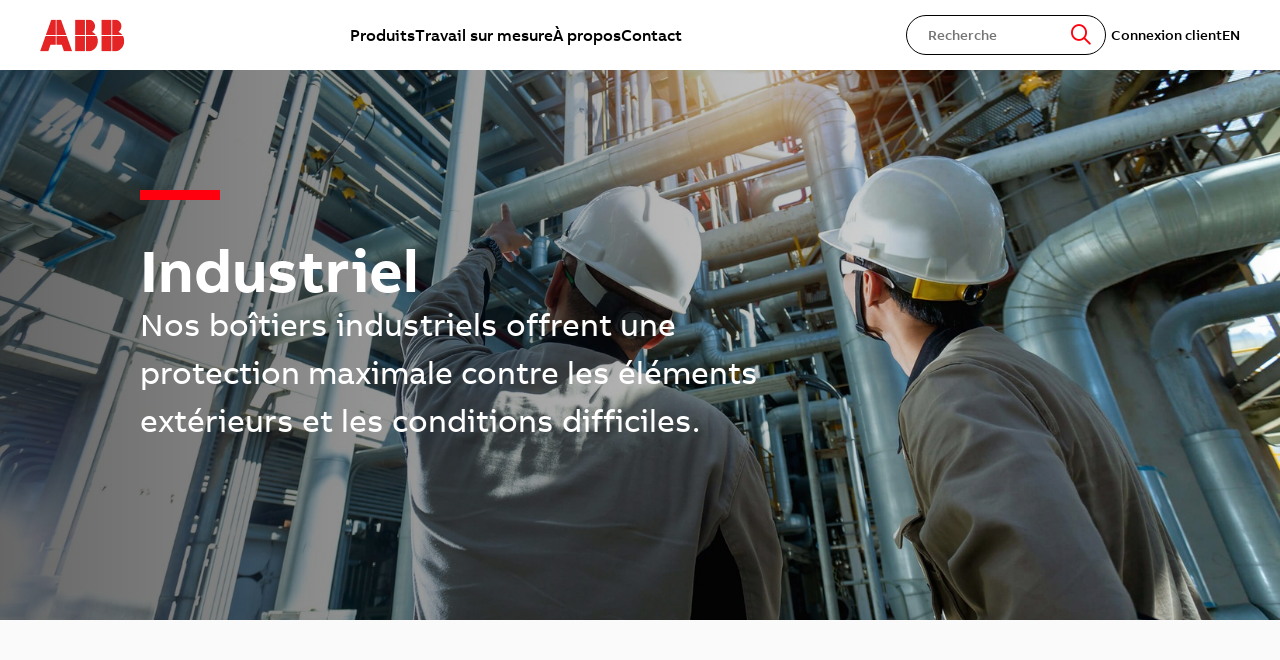

--- FILE ---
content_type: text/html; charset=utf-8
request_url: https://www.produitsbel.com/fr/produits/industriel/boitiers-simple-porte/
body_size: 12388
content:

<!DOCTYPE html>
<!--[if IE 8]> <html class="ie8" lang="fr"> <![endif]-->
<!--[if !IE]><!--> <html lang="fr"> <!--<![endif]-->
<head>
    <meta charset="utf-8">
    <meta http-equiv="X-UA-Compatible" content="IE=edge">
    <meta name="viewport" content="width=device-width, initial-scale=1">
    <title>Produits - Boîtiers simple porte | ABB - Bel Products</title>
    <meta name="description" content=""/>
    


    <!-- Favicon -->
    <link rel="icon" type="image/png" href="/static/images/icons/favicon-96x96.7cc3b77af2b4.png" sizes="96x96" />
    <link rel="icon" type="image/svg+xml" href="/static/images/icons/favicon.d274d4344f63.svg" />
    <link rel="shortcut icon" href="/static/images/icons/favicon.6e09446674a0.ico" />
    <link rel="apple-touch-icon" sizes="180x180" href="/static/images/icons/apple-touch-icon.5686e2502481.png" />
    <meta name="apple-mobile-web-app-title" content="ABB - Bel Products" />
    <link rel="manifest" href="/static/images/icons/site.050873d1c0a7.webmanifest" />

    
    <link rel="alternate" hreflang="en-ca" href="/en/products/industrial/single-door-enclosures/" />
    
    

    <link rel="stylesheet" type="text/css" href="/static/fancybox/jquery.fancybox.e7da584c99bb.css">
    <link rel="stylesheet" type="text/css" href="/static/dist/bvselect.c063ec7c52b1.css?=123" />
	  <link rel="stylesheet" type="text/css" href="/static/dist/app.min.0bac6322075e.css" />
    <link rel="stylesheet" type="text/css" href="/static/dist/login.106e5b132fb8.css" />

    
    
    <meta property="og:title" content="Produits"/>
    <meta property="og:image" content="https://www.produitsbel.com/static/images/meta_image.5220d20b3775.png"/>
    <meta property="og:description" content=""/>
    <meta property="og:url" content="http://www.produitsbel.com/fr/produits/industriel/boitiers-simple-porte/"/>
    <meta property="og:site_name" content="Compagnie X"/>
    
    


    

</head>
<body class="page_products
fr">

<!-- Google Tag Manager -->
<noscript><iframe src="//www.googletagmanager.com/ns.html?id=GTM-5Q7LVD"
height="0" width="0" style="display:none;visibility:hidden"></iframe></noscript>
<script>(function(w,d,s,l,i){w[l]=w[l]||[];w[l].push({'gtm.start':
new Date().getTime(),event:'gtm.js'});var f=d.getElementsByTagName(s)[0],
j=d.createElement(s),dl=l!='dataLayer'?'&l='+l:'';j.async=true;j.src=
'//www.googletagmanager.com/gtm.js?id='+i+dl;f.parentNode.insertBefore(j,f);
})(window,document,'script','dataLayer','GTM-5Q7LVD');</script>

<!-- End Google Tag Manager -->




<header class="header__container js-header">
	<div class="header">
		<div class="header__wrapper default-wrapper">
			<div class="header__row row">
				<div class="header__col col-12">
					<div class="header__logo">
						<a href="/fr/">
							<svg width="87" height="33" viewBox="0 0 87 33" fill="none" xmlns="http://www.w3.org/2000/svg">
    <g clip-path="url(#clip0_1_60)">
        <path fill-rule="evenodd" clip-rule="evenodd" d="M5.66 17L0 33H8.34L10.67 26H16V17H5.66Z" fill="#E52525"/>
        <path fill-rule="evenodd" clip-rule="evenodd" d="M16 0H11.67L6.01 16H16V0Z" fill="#E52525"/>
        <path fill-rule="evenodd" clip-rule="evenodd" d="M17 26H22.34L24.67 33H33L27.35 17H17V26Z" fill="#E52525"/>
        <path fill-rule="evenodd" clip-rule="evenodd" d="M26.99 16L21.34 0H17V16H26.99Z" fill="#E52525"/>
        <path d="M84.25 16C83.23 14.62 81.89 13.5 80.33 12.74C82.14 11.47 83.33 9.38 83.33 7C83.33 3.13 80.2 0 76.33 0H74V16H84.25Z" fill="#E52525"/>
        <path d="M74 17V33H75.67C81.56 33 86.17 28.23 86.17 22.33C86.17 20.39 85.81 18.57 84.9 17H74Z" fill="#E52525"/>
        <path d="M73 0H63V16H73V0Z" fill="#E52525"/>
        <path d="M73 17H63V33H73V17Z" fill="#E52525"/>
        <path d="M57.25 16C56.23 14.62 54.89 13.5 53.33 12.74C55.14 11.47 56.33 9.38 56.33 7C56.33 3.13 53.2 0 49.33 0H47V16H57.25Z" fill="#E52525"/>
        <path d="M47 17V33H48.67C54.56 33 59.17 28.23 59.17 22.33C59.17 20.39 58.81 18.57 57.9 17H47Z" fill="#E52525"/>
        <path d="M46 0H36V16H46V0Z" fill="#E52525"/>
        <path d="M46 17H36V33H46V17Z" fill="#E52525"/>
    </g>
    <defs>
    <clipPath id="clip0_1_60">
        <rect width="86.17" height="33" fill="white"/>
    </clipPath>
    </defs>
</svg>
						</a>
					</div>
					<nav class="header__menu-container" role="navigation">
						<ul class="header__menu" role="menu">
							

<li role="menuitem" class="header__menu-item activeancestor produits">
	<a role="link" class="header__menu-link active" href="/fr/produits/">Produits</a>
	
</li>

<li role="menuitem" class="header__menu-item sibling travail-sur-mesure">
	<a role="link" class="header__menu-link " href="/fr/travail-sur-mesure/">Travail sur mesure</a>
	
</li>

<li role="menuitem" class="header__menu-item sibling a-propos">
	<a role="link" class="header__menu-link " href="/fr/a-propos/">À propos</a>
	
</li>

<li role="menuitem" class="header__menu-item sibling contact">
	<a role="link" class="header__menu-link " href="/fr/contact/">Contact</a>
	
</li>


						</ul>
						<div class="header__tools header__tools--mobile">
							<div class="header__account">
								
									<div class='js-cta-login header__account-link'>Connexion client</div>
								
							</div>
							<div class="header__search">
								
									<form class='header__form' method="GET" action="/fr/recherche/" >
								
										<input type="search" id="search" name="q" placeholder="Recherche">
										<button type="submit" ><i class="far fa-search"></i></button>
									</form>
							</div>
						</div>
					</nav>
					<div class="header__tools header__tools--desktop">
						<div class="header__search">
							
								<form class='header__form' method="GET" action="/fr/recherche/" >
							
									<input type="search" id="search" name="q" placeholder="Recherche">
									<button type="submit" ><i class="far fa-search"></i></button>
								</form>
						</div>
						<div class="header__account">
							
								<div class='js-cta-login header__account-link'>Connexion client</div>
							
						</div>
						<div class="header__lang-container">
							
								
									<a class="header__lang" href="/en/products/industrial/single-door-enclosures/">EN</a>
								
								
							
						</div>
					</div>
					<div class="header__burger js-cta-menu-mobile">
						<span></span>
						<span></span>
						<span></span>
					</div>
				</div>
			</div>
		</div>
	</div>
</header>

<div id='submenu' class='header__submenu-container'>
	<div class='header__submenu'>
		<div class='header__submenu-wrapper default-wrapper'>
			<div class='header__submenu-row row'>
				<div class="header__submenu-back">
					<i class="fas fa-chevron-left"></i>
					<span>Retour</span>
				</div>
				<div class='header__submenu-col col-12'>
					
					<div>
						<h6><a href="/fr/produits/industriel/">Industriel</a></h6>
						<ul>
							
								<li><a href="/fr/produits/industriel/boitiers-simple-porte/">Boîtiers simple porte</a></li>
							
								<li><a href="/fr/produits/industriel/boitiers-double-portes/">Boîtiers double portes</a></li>
							
								<li><a href="/fr/produits/industriel/armoires-auto-portantes/">Armoires auto-portantes </a></li>
							
								<li><a href="/fr/produits/industriel/consoles/">Consoles </a></li>
							
								<li><a href="/fr/produits/industriel/boitiers-boutons-poussoirs/">Boîtiers Boutons-poussoirs</a></li>
							
								<li><a href="/fr/produits/industriel/caniveaux-etanche/">Caniveaux étanche</a></li>
							
								<li><a href="/fr/produits/industriel/piedestals-et-bases/">Piédestals et Bases</a></li>
							
						</ul>
					</div>
					
					<div>
						<h6><a href="/fr/produits/commercial/">Commercial</a></h6>
						<ul>
							
								<li><a href="/fr/produits/commercial/boitiers-pour-usage-general/">Boîtiers pour usage général</a></li>
							
								<li><a href="/fr/produits/commercial/caniveaux-et-boitiers-de-repartition-borniers/">Caniveaux, boîtiers de répartition et borniers </a></li>
							
								<li><a href="/fr/produits/commercial/caniveaux-barres-omnibus/">Caniveaux à barres omnibus</a></li>
							
								<li><a href="/fr/produits/commercial/boitiers-pour-equipements-telephoniques/">Boîtiers pour équipements téléphoniques</a></li>
							
								<li><a href="/fr/produits/commercial/armoires-pour-compteurs/">Armoires pour compteurs</a></li>
							
								<li><a href="/fr/produits/commercial/boitiers-ventiles/">Boîtiers ventilés</a></li>
							
								<li><a href="/fr/produits/commercial/caniveaux-de-filerie/">Caniveaux de filerie </a></li>
							
								<li><a href="/fr/produits/commercial/boitier-pour-condomium/">Boîtier pour condomium</a></li>
							
								<li><a href="/fr/produits/commercial/caniveaux-passe-fils/">Caniveaux passe-fils</a></li>
							
						</ul>
					</div>
					
					<div>
						<h6><a href="/fr/produits/accessoires/">Accessoires</a></h6>
						<ul>
							
								<li><a href="/fr/produits/accessoires/ensemble-de-fenetres/">Ensemble de Fenêtres</a></li>
							
								<li><a href="/fr/produits/accessoires/pieds-de-montage/">Pieds de montage</a></li>
							
								<li><a href="/fr/produits/accessoires/poignees/">Poignées / Loquet</a></li>
							
								<li><a href="/fr/produits/accessoires/pieces-de-montage/">Pièces de montage</a></li>
							
								<li><a href="/fr/produits/accessoires/isolateurs-en-polyester/">Isolateurs en polyester</a></li>
							
								<li><a href="/fr/produits/accessoires/plaques-pivotantes/">Plaques pivotantes</a></li>
							
								<li><a href="/fr/produits/accessoires/pare-gouttement/">Pare-gouttement</a></li>
							
								<li><a href="/fr/produits/accessoires/ensemble-de-ventilation-filtre-air/">Ensemble de ventilation &amp; Filtre à air</a></li>
							
								<li><a href="/fr/produits/accessoires/ensemble-de-mise-la-terre/">Ensemble de mise à la terre</a></li>
							
						</ul>
					</div>
					
				</div>
			</div>
		</div>
	</div>
</div>



	<div class="popup-login__container">
		<div class="popup-login__bg"></div>
		<div class="popup-login">
			<div class="popup-login__close">
				<svg xmlns="http://www.w3.org/2000/svg" width="20" height="20" viewBox="0 0 20 20" fill="none">
					<g clip-path="url(#clip0_2_67)">
					<path fill-rule="evenodd" clip-rule="evenodd" d="M0.512024 0C0.17484 0.0624805 -0.0499491 0.387379 0.0124923 0.731022C0.0374689 0.86223 0.106155 0.987191 0.206061 1.08091L9.1227 10.0031L0.199817 18.9253C-0.0499491 19.169 -0.0499491 19.5626 0.187328 19.8126C0.424606 20.0625 0.824231 20.0625 1.074 19.8251L10.0094 10.9028L18.926 19.8251C19.1758 20.0687 19.5692 20.0625 19.8127 19.8126C20.0562 19.5626 20.05 19.169 19.8002 18.9253L10.8836 10.0031L19.8127 1.07466C20.0624 0.837238 20.0687 0.437363 19.8252 0.193689C19.7065 0.0687285 19.5379 0 19.3631 0.00624805C19.2008 0.00624805 19.0509 0.0687285 18.9323 0.181193L10.0156 9.1034L1.08024 0.181193C0.961603 0.0624805 0.799255 0 0.630663 0C0.593198 0 0.549489 0 0.512024 0Z" fill="#3F3F3F"/>
					</g>
					<defs>
					<clipPath id="clip0_2_67">
					<rect width="20" height="20" fill="white"/>
					</clipPath>
					</defs>
					</svg>
			</div>
			<div class="popup-login__title default-title">
				<h2>Connexion client</h2>
			</div>
			<div class="popup-login__loader" style="display: none;"><img src="/static/images/loader.7227993939c5.gif"></div>
			<iframe src="/fr/account/login/"></iframe>
		</div>
	</div>



<section class="product">
	<div class="global-banner__container">
		<div class="global-banner">
			<div class="global-banner__image">
				
				
				<img src="/media/cache/32/64/326449d15d281ea72ca085728a5e423d.jpg" alt="Industriel" width="2880" height="1100">
				
				
			</div>
			<div class="global-banner__wrapper default-wrapper">
				<div class="global-banner__row row">
					<div class="global-banner__col col col-12 col-lg-10 col-xl-7 offset-xl-1">
						<div class="global-banner__title">
							
							<h1>Industriel</h1>
							
						</div>
                        <div class="global-banner__text">
							
							<p>Nos boîtiers industriels offrent une protection maximale contre les éléments extérieurs et les conditions difficiles.</p>
							
                        </div>
					</div>
				</div>
			</div>
		</div>
	</div>

	<div class='products-list__container'>
		<div class='products-list'>
			<div class='products-list__wrapper default-wrapper'>
				<div class='products-list__row row'>
					<div class='products-list__col col col-12 col-xl-10 offset-xl-1'>
						
							
								<div class='products-list__title default-title'>
									<h2>Industriel</h2>
								</div>
							
							
								
									
										
											<div class='products-list__name-container'>
												
												<img src="/media/cache/f1/16/f116f4128779db3eee3fb33ecb8e5898.png" alt="Boîtiers simple porte">
												
												<div class='products-list__name'>
													<h3>Boîtiers simple porte</h3>
												</div>
											</div>
											<div class='products-list__table'>
												<table>
													<thead>
														<tr>
															<th>Serie</th>
															<th>Description</th>
															<th>nema</th>
															<th>Fichier téléchargeable</th>
															
														</tr>
													</thead>
													<tbody>
														
															
														
															
														
															
																<tr>
																	<td><a href="/fr/produits/industriel/boitiers-simple-porte/serie-k">Série K</a></td>
																	<td>Couvercle à pentures détachable</td>
																	<td>EEMAC / NEMA 1</td>
																	<td class='files'>
																		
																		<a href="/media/uploads/products/serie/Serie_K.pdf" class="catalogue_icon" download="Série K_catalog_fr.pdf">
																			<img src="/static/images/pdf_icon.f68ef273fb69.png" alt="Dessin">
																			Catalogue
																		</a>
																		
																		
																		
																		
																	</td>
																	
																</tr>
															
														
															
																<tr>
																	<td><a href="/fr/produits/industriel/boitiers-simple-porte/serie-l">Série L</a></td>
																	<td>Fond détachable</td>
																	<td>EEMAC / NEMA 1</td>
																	<td class='files'>
																		
																		<a href="/media/uploads/products/serie/Serie_L.pdf" class="catalogue_icon" download="Série L_catalog_fr.pdf">
																			<img src="/static/images/pdf_icon.f68ef273fb69.png" alt="Dessin">
																			Catalogue
																		</a>
																		
																		
																		
																		
																	</td>
																	
																</tr>
															
														
															
																<tr>
																	<td><a href="/fr/produits/industriel/boitiers-simple-porte/serie-s">Série S</a></td>
																	<td>Couvercle à pentures détachable, Intérieur/Extérieur</td>
																	<td>EEMAC / NEMA 4-12 / IP 65</td>
																	<td class='files'>
																		
																		<a href="/media/uploads/products/serie/Serie_S.pdf" class="catalogue_icon" download="Série S_catalog_fr.pdf">
																			<img src="/static/images/pdf_icon.f68ef273fb69.png" alt="Dessin">
																			Catalogue
																		</a>
																		
																		
																		
																		
																	</td>
																	
																</tr>
															
														
															
																<tr>
																	<td><a href="/fr/produits/industriel/boitiers-simple-porte/serie-sal">Série S..AL</a></td>
																	<td>Couvercle à pentures détachable, aluminium</td>
																	<td>EEMAC / NEMA 4-4x-12 / IP 65</td>
																	<td class='files'>
																		
																		<a href="/media/uploads/products/serie/Serie_S..AL.pdf" class="catalogue_icon" download="Série S..AL_catalog_fr.pdf">
																			<img src="/static/images/pdf_icon.f68ef273fb69.png" alt="Dessin">
																			Catalogue
																		</a>
																		
																		
																		
																		
																	</td>
																	
																</tr>
															
														
															
																<tr>
																	<td><a href="/fr/produits/industriel/boitiers-simple-porte/serie-sss">Série S..SS</a></td>
																	<td>Couvercle à pentures détachable, acier inoxydable</td>
																	<td>EEMAC / NEMA 4-4x-12 / IP 65</td>
																	<td class='files'>
																		
																		<a href="/media/uploads/products/serie/Serie_S..SS.pdf" class="catalogue_icon" download="Série S..SS_catalog_fr.pdf">
																			<img src="/static/images/pdf_icon.f68ef273fb69.png" alt="Dessin">
																			Catalogue
																		</a>
																		
																		
																		
																		
																	</td>
																	
																</tr>
															
														
															
																<tr>
																	<td><a href="/fr/produits/industriel/boitiers-simple-porte/serie-r">Série R</a></td>
																	<td>Couvercle interchangeable</td>
																	<td>EEMAC / NEMA 4-12 / IP 65</td>
																	<td class='files'>
																		
																		<a href="/media/uploads/products/serie/Serie_R.pdf" class="catalogue_icon" download="Série R_catalog_fr.pdf">
																			<img src="/static/images/pdf_icon.f68ef273fb69.png" alt="Dessin">
																			Catalogue
																		</a>
																		
																		
																		
																		
																	</td>
																	
																</tr>
															
														
															
																<tr>
																	<td><a href="/fr/produits/industriel/boitiers-simple-porte/serie-ral">Série  R..AL</a></td>
																	<td>Couvercle interchangeable, aluminium</td>
																	<td>EEMAC / NEMA 4-4x-12 / IP 65</td>
																	<td class='files'>
																		
																		<a href="/media/uploads/products/serie/Serie_R..AL.pdf" class="catalogue_icon" download="Série  R..AL_catalog_fr.pdf">
																			<img src="/static/images/pdf_icon.f68ef273fb69.png" alt="Dessin">
																			Catalogue
																		</a>
																		
																		
																		
																		
																	</td>
																	
																</tr>
															
														
															
																<tr>
																	<td><a href="/fr/produits/industriel/boitiers-simple-porte/serie-rss">Série R..SS</a></td>
																	<td>Couvercle interchangebale, acier inoxydable</td>
																	<td>EEMAC / NEMA 4-4x-12 / IP 65</td>
																	<td class='files'>
																		
																		<a href="/media/uploads/products/serie/Serie_R..SS.pdf" class="catalogue_icon" download="Série R..SS_catalog_fr.pdf">
																			<img src="/static/images/pdf_icon.f68ef273fb69.png" alt="Dessin">
																			Catalogue
																		</a>
																		
																		
																		
																		
																	</td>
																	
																</tr>
															
														
															
																<tr>
																	<td><a href="/fr/produits/industriel/boitiers-simple-porte/serie-rss-316">Série R..SS-316</a></td>
																	<td>Couvercle interchangebale, acier inoxydable</td>
																	<td>EEMAC / NEMA 4-4x-12 / IP 65</td>
																	<td class='files'>
																		
																		
																		
																		
																	</td>
																	
																</tr>
															
														
															
																<tr>
																	<td><a href="/fr/produits/industriel/boitiers-simple-porte/serie-sss-316">Série S..SS-316</a></td>
																	<td>Couvercle à pentures détachable, acier inoxydable</td>
																	<td>EEMAC / NEMA 4-4x-12</td>
																	<td class='files'>
																		
																		
																		
																		
																	</td>
																	
																</tr>
															
														
															
																<tr>
																	<td><a href="/fr/produits/industriel/boitiers-simple-porte/serie-ramk3">Série R..AMK3</a></td>
																	<td>Couvercle interchangeable avec poignée 3 points</td>
																	<td>EEMAC / NEMA 4-12</td>
																	<td class='files'>
																		
																		
																		
																		
																	</td>
																	
																</tr>
															
														
													</tbody>
												</table>
											</div>
										
									
								
							
								
									
										
									
								
							
								
									
										
									
								
							
								
									
										
									
								
							
								
									
										
									
								
							
								
									
										
									
								
							
								
									
										
									
								
							
						
					</div>
				</div>
			</div>
		</div>
	</div>
	<div class="global-scroll-top js-global-scroll-top">
		<i class="fas fa-chevron-up"></i>
	</div>
</section>






<footer class="footer__container">
	<div class="footer">
		<div class="footer__wrapper default-wrapper">
			<div class="footer__top row">
				<div class="footer__col col col-12 col-xl-10 offset-xl-1">
					<nav class='footer__nav-container'>
						<ul class='footer__nav'>
							
<li role="menuitem" class="footer__nav-item"><a role="link" class="footer__nav-link" href="/fr/">Accueil</a></li>

<li role="menuitem" class="footer__nav-item activeancestor">
	<a role="link" class="footer__nav-link" href="/fr/produits/">Produits</a>
</li>

<li role="menuitem" class="footer__nav-item sibling">
	<a role="link" class="footer__nav-link" href="/fr/travail-sur-mesure/">Travail sur mesure</a>
</li>

<li role="menuitem" class="footer__nav-item sibling">
	<a role="link" class="footer__nav-link" href="/fr/a-propos/">À propos</a>
</li>

<li role="menuitem" class="footer__nav-item sibling">
	<a role="link" class="footer__nav-link" href="/fr/contact/">Contact</a>
</li>


						</ul>
					</nav>
					<div class="footer__newsletter-container">
						<div class="footer__newsletter">
							<div class="footer__newsletter-title">
								<h4>Infolettre</h4>
							</div>
							<div class="footer__newsletter-txt">
								<p>Restez branché aux innovations d’ABB.<br> Inscrivez-vous à notre infolettre pour rester informé.</p>
							</div>
							<div class="footer__newsletter-cta">
								<div class="default-cta js-cta-newsletter">
									<span class="default-cta__text">Inscrivez-vous</span>
								</div>
							</div>	
						</div>
					</div>
					<div class="footer__info-container">
						<svg width="80" height="65" viewBox="0 0 80 65" fill="none" xmlns="http://www.w3.org/2000/svg" xmlns:xlink="http://www.w3.org/1999/xlink">
<rect width="80" height="64.3678" fill="url(#pattern0_1_91)"/>
<defs>
<pattern id="pattern0_1_91" patternContentUnits="objectBoundingBox" width="1" height="1">
<use xlink:href="#image0_1_91" transform="scale(0.00574713 0.00714286)"/>
</pattern>
<image id="image0_1_91" width="174" height="140" preserveAspectRatio="none" xlink:href="[data-uri]"/>
</defs>
</svg>

						<div class="footer__info">
							<div class="footer__info-title">
								<h5>Les Produits Bel</h5>
							</div>
							<div class="footer__info-txt">
								<p>6868 Maurice Duplessis <br>Montréal, Québec H1G 1Z6 <br>514.327.2800</p>
							</div>
							<div class="footer__social">
								<a target="_blank" href="https://www.facebook.com/AbbinCanada" class="footer__social-link">
									<i class="fab fa-facebook-f"></i>
								</a>
								<a target="_blank" href="https://www.youtube.com/@ABBCanada" class="footer__social-link">
									<i class="fab fa-youtube"></i>
								</a>
								<a target="_blank" href="https://www.linkedin.com/showcase/abb-electrification-products" class="footer__social-link">
									<i class="fab fa-linkedin-in"></i>
								</a>
							</div>
						</div>
					</div>
				</div>
			</div>
			<div class="footer__bottom row">
				<div class="footer__copyright col col-12 col-xl-10 offset-xl-1">
					<span>&copy; Droits d'auteur 2026 ABB Electrification Canada Inc. - Tous droits réservés</span>
				</div>
			</div>
			

<div class="signature-right signature-js">
	<div class="signature-right__hidden">
        <a class="signature-right__hidden__mask cta-signature-js" href="https://reptile.tech/fr/services-web/creation-de-site-web/" target="_blank" title="Agence Web Reptile">
    		<div>
        		<span>Agence Web Reptile | Stratégie Numérique & Développement Web</span>
        	</div>
        </a>
    </div>
    <div class="signature-right__logo">
    	<a class="cta-signature-js" href="https://reptile.tech/fr/services-web/creation-de-site-web/" target="_blank" title="Agence Web Reptile">
    		<svg version="1.1" id="Layer_1" xmlns="http://www.w3.org/2000/svg" xmlns:xlink="http://www.w3.org/1999/xlink" x="0px" y="0px" viewBox="0 0 233.5 233.5" style="enable-background:new 0 0 233.5 233.5;" xml:space="preserve">
				<path class="st0" d="M144,73.5c-5.1,0-9.9,1.6-14.2,4.7c-4.3,3.1-8.2,7.4-11.7,12.7l-1.6-8.9c-0.2-1.2-0.5-2.3-0.9-3.1
					c-0.3-0.9-0.8-1.5-1.5-2.1c-0.6-0.5-1.4-0.9-2.4-1.1c-0.9-0.2-2.1-0.4-3.5-0.4H91.4v95.1v1.7l22.8-16.4l2.1-1.4l0.1-0.1
					c0.9-0.6,1.7-1.4,2.3-2.5c0.8-1.5,1.2-3.2,1.2-4.9c0-0.2,0-0.4,0-0.6l0,0V145v-32.9c4.3-7.9,10.1-11.9,17.6-11.9
					c2.1,0,3.9,0.1,5.3,0.4c1.4,0.3,2.6,0.4,3.7,0.4c1.2,0,2.2-0.3,2.9-0.8c0.7-0.5,1.2-1.4,1.5-2.7l3.7-20.9
					C151.8,74.5,148.3,73.5,144,73.5z"/>
				<path class="st0" d="M233.5,116.8c0,64.5-52.3,116.8-116.8,116.8S0,181.2,0,116.8S52.3,0,116.8,0S233.5,52.3,233.5,116.8z
					 M116.8,19.7c-53.6,0-97.1,43.5-97.1,97.1s43.5,97.1,97.1,97.1s97.1-43.5,97.1-97.1S170.4,19.7,116.8,19.7z"/>
			</svg>
    	</a>
    </div>
</div>


		</div>
	</div>
</footer>

<div class="popup-newsletter__container">
	<div class="popup-newsletter__bg"></div>
	<div class="popup-newsletter">
		<div class="popup-newsletter__close">
			<svg xmlns="http://www.w3.org/2000/svg" width="20" height="20" viewBox="0 0 20 20" fill="none">
				<g clip-path="url(#clip0_2_67)">
				<path fill-rule="evenodd" clip-rule="evenodd" d="M0.512024 0C0.17484 0.0624805 -0.0499491 0.387379 0.0124923 0.731022C0.0374689 0.86223 0.106155 0.987191 0.206061 1.08091L9.1227 10.0031L0.199817 18.9253C-0.0499491 19.169 -0.0499491 19.5626 0.187328 19.8126C0.424606 20.0625 0.824231 20.0625 1.074 19.8251L10.0094 10.9028L18.926 19.8251C19.1758 20.0687 19.5692 20.0625 19.8127 19.8126C20.0562 19.5626 20.05 19.169 19.8002 18.9253L10.8836 10.0031L19.8127 1.07466C20.0624 0.837238 20.0687 0.437363 19.8252 0.193689C19.7065 0.0687285 19.5379 0 19.3631 0.00624805C19.2008 0.00624805 19.0509 0.0687285 18.9323 0.181193L10.0156 9.1034L1.08024 0.181193C0.961603 0.0624805 0.799255 0 0.630663 0C0.593198 0 0.549489 0 0.512024 0Z" fill="#3F3F3F"/>
				</g>
				<defs>
				<clipPath id="clip0_2_67">
				<rect width="20" height="20" fill="white"/>
				</clipPath>
				</defs>
				</svg>
		</div>
		<div class="popup-newsletter__title default-title">
			<h2>Infolettre</h2>
		</div>
		<div class="popup-newsletter__form">
			
<form class="form-inline">
	<input type="hidden" name="csrfmiddlewaretoken" value="bM3YEKy7eDIzgu5AweZsryJJJ0PW7TN3nqoFvROviUJ2TdURJOblIowYvIRcIrwd">
	<div class="form-group">
		<input type="text" class="form-control xwide input" placeholder="Nom complet" name="complete_name"/>
		<div class="form-line"></div>
	</div>
	<div class="form-group">
		<input type="text" class="form-control xwide email input newsletter_email" placeholder="Email" name="email"/>
		<div class="form-line"></div>
	</div>
	<button type="submit" class="btn newsletter_submit">Soumettre</button>
    <input type="hidden" class="invalid_email" value="<div style='padding: 10px;'><h4>Infolettre</h4><p>Veuillez entrer un courriel valide.</p></div>" />
    <input type="hidden" class="success" value="<div style='padding: 10px;'><h4>Infolettre</h4><p>Vous avez été inscrit à notre infolettre.</p></div>" />
    <input type="hidden" class="already_registered" value="<div style='padding: 10px;'><h4>Infolettre</h4><p>Vous êtes déjà inscrit à notre infolettre.</p></div>" />
</form>
		</div>
	</div>
</div>



<script src="https://ajax.googleapis.com/ajax/libs/jquery/1.11.3/jquery.min.js"></script>
<script src="/static/fancybox/jquery.fancybox.pack.cc9e759f24ba.js"></script>
<script src="/static/dist/bvselect.ece20ae47b0e.js"></script>
<script src="/static/js/scripts.cbb633007df9.js"></script>
<script src="/static/dist/app.min.a9b2a96c6bee.js"></script>




</body>
</html>


--- FILE ---
content_type: text/html; charset=utf-8
request_url: https://www.produitsbel.com/fr/account/login/
body_size: 452
content:

<!DOCTYPE html>
<!--[if IE 8]> <html class="ie8" lang="fr"> <![endif]-->
<!--[if !IE]><!--> <html lang="fr"> <!--<![endif]-->
<head>
    <meta charset="utf-8">
    <meta http-equiv="X-UA-Compatible" content="IE=edge">
    <meta name="viewport" content="width=device-width, initial-scale=1">
    <title>Les Produits Bel</title>
    <meta name="description" content=""/>
    


    
    <link rel="alternate" hreflang="en-ca" href="/en/account/login/" />
    
    

    <link rel="stylesheet" type="text/css" href="/static/dist/login.106e5b132fb8.css" />

</head>
<body>
    <section class="iframe-login__container">
        <div class="iframe-login">
            <div class="iframe-login__wrapper default-wrapper">
                <div class="iframe-login__row">
                    <div class="iframe-login__col">
                        <form class="iframe-login__form-container" id="iframe-login_form" name="subscibe_form" method="POST">
                            <div class="iframe-login__form">
                                <input type="hidden" name="csrfmiddlewaretoken" value="x9aB7HXWQjbuR71J9AFW5r6e9zUrOaFWJNviYOdkUAcXuQQ0maRPmhTtVhWHpIo6">
                                <div class="iframe-login__form-field">
                                    <input class="" type="text" name="username" id="id_username" placeholder="Nom d'utilisateur" autocomplete="off"/>
                                    <div class="form-line"></div>
                                </div>
                                <div class="iframe-login__form-field">
                                    <input class="" type="password" name="password" id="id_password" placeholder="Mot de passe" autocomplete="off" />
                                    <div class="form-line"></div>
                                </div>
                                <div class="iframe-login__form-field">
                                    <div class="iframe-login__link-container">
                                        <a class="iframe-login__link" target="_top" href="/fr/account/password/reset/">Mot de passe perdu</a>
                                    </div>
                                </div>
                                <div class="iframe-login__form-field">
                                    
                                    
                                </div>
                            </div>
                            <div class="iframe-login__cta-container">
                                <button class="iframe-login__cta default-cta" onclick="setTimeout(function(){window.parent.document.querySelector('.popup-login__loader').style.display ='block';},300)">
                                    <span class="default-cta__text">Connexion</span>
                                </button>
                            </div>
                        </form>
                    </div>
                </div>
            </div>
        </div>
    </section>
    <script type="text/javascript">
        window.parent.document.querySelector('.popup-login__loader').style.display ='none';
    </script>
</body>
</html>


--- FILE ---
content_type: text/css
request_url: https://www.produitsbel.com/static/dist/bvselect.c063ec7c52b1.css?=123
body_size: 418
content:
/* *****************************

BVSelect Jquery Plugin Styles
Developed by: Bruno Vieira

**************************** */
.bv_atual {
	color: #000000;
	padding: 1em;
	border: 1px solid #000000;
	cursor: pointer;
}
.bv_disabled {
	background-color: #e6e6e6!important;
	cursor: default!important;
}
.bv_separator {
	font-weight: 700;
	color: #282828!important;
	cursor:default!important;
	background-color:transparent!important;
}
.bv_background {
	background-color: #fff
}
.arrow {
	border: solid #000000;
	border-width: 0 3px 3px 0;
	display: inline-block;
	padding: 3px;
	float: right;
	pointer-events: none;
}
.up {
	transform: rotate(-135deg);
	-webkit-transform: rotate(-135deg);
	margin-top: 5px;
	transition: all .2s ease
}
.down {
	transition: all .2s ease;
	transform: rotate(45deg);
	-webkit-transform: rotate(45deg);
	margin-top: 2px
}

.bv_ul_mobile {
	width: 80% !important;
	position: fixed !important;
	top: 5% !important;
	left: 10% !important;
	border: 0px !important;
	height: 90% !important;
	margin: 0px !important;
	overflow-y: scroll;
	z-index: 10 !important;
	max-height:100%!important;
}

.bv_ul_bg
{
	position: fixed;
	width: 100%;
	height: 100%;
	top: 0px;
	left: 0px;
	background-color: rgba(0, 0, 0, 0.8); z-index: 9;
}

.bv_ul_mobile li
{
	padding:20px!important;
}


.stop-scrolling {
  height: 100%;
  overflow: hidden;
}

.bv_ul_inner {
	position: absolute;
	padding: 0;
	display: none;
	border: 1px solid #000000;
	display: none;
	z-index: 1;
	max-height: 450px;
	overflow-x: auto;
	margin: -1px 0 0;
}

.bv_ul_inner li {
    cursor: pointer;
    list-style: none;
    color: #000000;
}

.bv_ul_inner i {
    color: #464646;
    font-size: 17pt;
    margin-right: 10px;
    float: left;
    margin-top: -1px;
    margin-left: 3px;
}

.bv_ul_inner li img{
	float: left;
	margin-right: 11px;
	position: relative;
	bottom: 6px;
	max-width: 30px; /* Change to fit your images */
}

.bv_ul_inner li input
{
	padding: 0px;
	border: 0px;
	    border-bottom-color: currentcolor;
	    border-bottom-style: none;
	    border-bottom-width: 0px;
	border-bottom-color: currentcolor;
	border-bottom-style: none;
	border-bottom-width: 0px;
	color: black;
	height: 38px;
	width: 100%;
	background-color: transparent;
	font-size: 10pt;
	font-weight: bold;
}
.bv_ul_inner li:hover {
	background-color: #eee
}
.nofocus
{
	background-color: rgba(255, 255, 255, 0.1) !important;
	padding: 0px !important;
	border-bottom: 2px solid #e1e1e1;
}
.innerinput
{
	padding: 0px 9px 0px 10px;
}
*:focus {
    outline: none!important;
}

--- FILE ---
content_type: text/css
request_url: https://www.produitsbel.com/static/dist/app.min.0bac6322075e.css
body_size: 68905
content:
/*!******************************************************************************************************************************************************************************************************************************************************!*\
  !*** css ./node_modules/css-loader/dist/cjs.js??ruleSet[1].rules[3].use[1]!./node_modules/postcss-loader/dist/cjs.js??ruleSet[1].rules[3].use[2]!./node_modules/sass-loader/dist/cjs.js??ruleSet[1].rules[3].use[3]!../project/static/sass/app.scss ***!
  \******************************************************************************************************************************************************************************************************************************************************/
@font-face{font-family:"ABBvoiceLight";font-weight:300;font-style:normal;src:url("../fonts/ABBvoice_W_Lt.dcaf6fa5b13c.woff2") format("woff2"),url("../fonts/ABBvoice_W_Lt.fb6e6a638981.woff") format("woff"),url("../fonts/ABBvoice_W_Lt.b88bd1f2151f.eot") format("embedded-opentype")}@font-face{font-family:"ABBvoiceRegular";font-weight:400;font-style:normal;src:url("../fonts/ABBvoice_W_Rg.c1f6b9b025de.woff2") format("woff2"),url("../fonts/ABBvoice_W_Rg.335553e3bcdb.woff") format("woff"),url("../fonts/ABBvoice_W_Rg.11965b48f9f1.eot") format("embedded-opentype")}@font-face{font-family:"ABBvoiceMedium";font-weight:500;font-style:normal;src:url("../fonts/ABBvoice_W_Md.a2f3e0275bb2.woff2") format("woff2"),url("../fonts/ABBvoice_W_Md.5bdf74f1b905.woff") format("woff"),url("../fonts/ABBvoice_W_Md.d9b01df75ed6.eot") format("embedded-opentype")}@font-face{font-family:"ABBvoiceBold";font-weight:700;font-style:normal;src:url("../fonts/ABBvoice_W_Bd.3aa42dcd7e0b.woff2") format("woff2"),url("../fonts/ABBvoice_W_Bd.3d4eaf3b36d9.woff") format("woff"),url("../fonts/ABBvoice_W_Bd.37aee0e5ca8a.eot") format("embedded-opentype")}
/*!
 * Bootstrap Grid v4.1.3 (https://getbootstrap.com/)
 * Copyright 2011-2018 The Bootstrap Authors
 * Copyright 2011-2018 Twitter, Inc.
 * Licensed under MIT (https://github.com/twbs/bootstrap/blob/master/LICENSE)
 */.col,.col-1,.col-10,.col-11,.col-12,.col-2,.col-3,.col-4,.col-5,.col-6,.col-7,.col-8,.col-9,.col-auto,.col-lg,.col-lg-1,.col-lg-10,.col-lg-11,.col-lg-12,.col-lg-2,.col-lg-3,.col-lg-4,.col-lg-5,.col-lg-6,.col-lg-7,.col-lg-8,.col-lg-9,.col-lg-auto,.col-md,.col-md-1,.col-md-10,.col-md-11,.col-md-12,.col-md-2,.col-md-3,.col-md-4,.col-md-5,.col-md-6,.col-md-7,.col-md-8,.col-md-9,.col-md-auto,.col-sm,.col-sm-1,.col-sm-10,.col-sm-11,.col-sm-12,.col-sm-2,.col-sm-3,.col-sm-4,.col-sm-5,.col-sm-6,.col-sm-7,.col-sm-8,.col-sm-9,.col-sm-auto,.col-xl,.col-xl-1,.col-xl-10,.col-xl-11,.col-xl-12,.col-xl-2,.col-xl-3,.col-xl-4,.col-xl-5,.col-xl-6,.col-xl-7,.col-xl-8,.col-xl-9,.col-xl-auto,.col-xxl,.col-xxl-1,.col-xxl-10,.col-xxl-11,.col-xxl-12,.col-xxl-2,.col-xxl-3,.col-xxl-4,.col-xxl-5,.col-xxl-6,.col-xxl-7,.col-xxl-8,.col-xxl-9,.col-xxl-auto,.col-xxxl,.col-xxxl-1,.col-xxxl-10,.col-xxxl-11,.col-xxxl-12,.col-xxxl-2,.col-xxxl-3,.col-xxxl-4,.col-xxxl-5,.col-xxxl-6,.col-xxxl-7,.col-xxxl-8,.col-xxxl-9,.col-xxxl-auto{position:relative;width:100%;min-height:1px;padding-right:0px;padding-left:0px}a,abbr,acronym,address,applet,article,aside,audio,b,big,blockquote,body,button,canvas,caption,center,cite,code,dd,del,details,dfn,div,dl,dt,em,embed,fieldset,figcaption,figure,footer,form,h1,h2,h3,h4,h5,h6,header,hgroup,html,i,iframe,img,input,ins,kbd,label,legend,li,mark,menu,nav,object,ol,output,p,pre,q,ruby,s,samp,section,small,span,strike,strong,sub,summary,sup,table,tbody,td,textarea,tfoot,th,thead,time,tr,tt,u,ul,var,video{margin:0;padding:0;border:0;font-size:100%;font:inherit;vertical-align:baseline}

/* HTML5 display-role reset for older browsers */article,aside,details,figcaption,figure,footer,header,hgroup,menu,nav,section{display:block}body{line-height:1}ol,ul{list-style:none}blockquote,q{quotes:none}blockquote:after,blockquote:before,q:after,q:before{content:"";content:none}table{border-collapse:collapse;border-spacing:0}:focus{outline:none}

/*!
 * Bootstrap Grid v4.1.3 (https://getbootstrap.com/)
 * Copyright 2011-2018 The Bootstrap Authors
 * Copyright 2011-2018 Twitter, Inc.
 * Licensed under MIT (https://github.com/twbs/bootstrap/blob/master/LICENSE)
 */@-ms-viewport{width:device-width}html{-webkit-box-sizing:border-box;box-sizing:border-box;-ms-overflow-style:scrollbar}*,:after,:before{-webkit-box-sizing:inherit;box-sizing:inherit}.container{width:100%;padding-right:0px;padding-left:0px;margin-right:auto;margin-left:auto}@media (min-width: 576px){.container{max-width:540px}}@media (min-width: 768px){.container{max-width:720px}}@media (min-width: 992px){.container{max-width:960px}}@media (min-width: 1200px){.container{max-width:1140px}}.container-fluid{width:100%;padding-right:0px;padding-left:0px;margin-right:auto;margin-left:auto}.row{display:-webkit-box;display:-ms-flexbox;display:flex;-ms-flex-wrap:wrap;flex-wrap:wrap;margin-right:0px;margin-left:0px}.no-gutters{margin-right:0;margin-left:0}.no-gutters>.col,.no-gutters>[class*=col-]{padding-right:0;padding-left:0}.col,.col-1,.col-10,.col-11,.col-12,.col-2,.col-3,.col-4,.col-5,.col-6,.col-7,.col-8,.col-9,.col-auto,.col-lg,.col-lg-1,.col-lg-10,.col-lg-11,.col-lg-12,.col-lg-2,.col-lg-3,.col-lg-4,.col-lg-5,.col-lg-6,.col-lg-7,.col-lg-8,.col-lg-9,.col-lg-auto,.col-md,.col-md-1,.col-md-10,.col-md-11,.col-md-12,.col-md-2,.col-md-3,.col-md-4,.col-md-5,.col-md-6,.col-md-7,.col-md-8,.col-md-9,.col-md-auto,.col-sm,.col-sm-1,.col-sm-10,.col-sm-11,.col-sm-12,.col-sm-2,.col-sm-3,.col-sm-4,.col-sm-5,.col-sm-6,.col-sm-7,.col-sm-8,.col-sm-9,.col-sm-auto,.col-xl,.col-xl-1,.col-xl-10,.col-xl-11,.col-xl-12,.col-xl-2,.col-xl-3,.col-xl-4,.col-xl-5,.col-xl-6,.col-xl-7,.col-xl-8,.col-xl-9,.col-xl-auto,.col-xxl,.col-xxl-1,.col-xxl-10,.col-xxl-11,.col-xxl-12,.col-xxl-2,.col-xxl-3,.col-xxl-4,.col-xxl-5,.col-xxl-6,.col-xxl-7,.col-xxl-8,.col-xxl-9,.col-xxl-auto,.col-xxxl,.col-xxxl-1,.col-xxxl-10,.col-xxxl-11,.col-xxxl-12,.col-xxxl-2,.col-xxxl-3,.col-xxxl-4,.col-xxxl-5,.col-xxxl-6,.col-xxxl-7,.col-xxxl-8,.col-xxxl-9,.col-xxxl-auto{position:relative;width:100%;min-height:1px;padding-right:0px;padding-left:0px}.col{-ms-flex-preferred-size:0;flex-basis:0;-webkit-box-flex:1;-ms-flex-positive:1;flex-grow:1;max-width:100%}.col-auto{-webkit-box-flex:0;-ms-flex:0 0 auto;flex:0 0 auto;width:auto;max-width:none}.col-1{-webkit-box-flex:0;-ms-flex:0 0 8.3333333333%;flex:0 0 8.3333333333%;max-width:8.3333333333%}.col-2{-webkit-box-flex:0;-ms-flex:0 0 16.6666666667%;flex:0 0 16.6666666667%;max-width:16.6666666667%}.col-3{-webkit-box-flex:0;-ms-flex:0 0 25%;flex:0 0 25%;max-width:25%}.col-4{-webkit-box-flex:0;-ms-flex:0 0 33.3333333333%;flex:0 0 33.3333333333%;max-width:33.3333333333%}.col-5{-webkit-box-flex:0;-ms-flex:0 0 41.6666666667%;flex:0 0 41.6666666667%;max-width:41.6666666667%}.col-6{-webkit-box-flex:0;-ms-flex:0 0 50%;flex:0 0 50%;max-width:50%}.col-7{-webkit-box-flex:0;-ms-flex:0 0 58.3333333333%;flex:0 0 58.3333333333%;max-width:58.3333333333%}.col-8{-webkit-box-flex:0;-ms-flex:0 0 66.6666666667%;flex:0 0 66.6666666667%;max-width:66.6666666667%}.col-9{-webkit-box-flex:0;-ms-flex:0 0 75%;flex:0 0 75%;max-width:75%}.col-10{-webkit-box-flex:0;-ms-flex:0 0 83.3333333333%;flex:0 0 83.3333333333%;max-width:83.3333333333%}.col-11{-webkit-box-flex:0;-ms-flex:0 0 91.6666666667%;flex:0 0 91.6666666667%;max-width:91.6666666667%}.col-12{-webkit-box-flex:0;-ms-flex:0 0 100%;flex:0 0 100%;max-width:100%}.order-first{-webkit-box-ordinal-group:0;-ms-flex-order:-1;order:-1}.order-last{-webkit-box-ordinal-group:14;-ms-flex-order:13;order:13}.order-0{-webkit-box-ordinal-group:1;-ms-flex-order:0;order:0}.order-1{-webkit-box-ordinal-group:2;-ms-flex-order:1;order:1}.order-2{-webkit-box-ordinal-group:3;-ms-flex-order:2;order:2}.order-3{-webkit-box-ordinal-group:4;-ms-flex-order:3;order:3}.order-4{-webkit-box-ordinal-group:5;-ms-flex-order:4;order:4}.order-5{-webkit-box-ordinal-group:6;-ms-flex-order:5;order:5}.order-6{-webkit-box-ordinal-group:7;-ms-flex-order:6;order:6}.order-7{-webkit-box-ordinal-group:8;-ms-flex-order:7;order:7}.order-8{-webkit-box-ordinal-group:9;-ms-flex-order:8;order:8}.order-9{-webkit-box-ordinal-group:10;-ms-flex-order:9;order:9}.order-10{-webkit-box-ordinal-group:11;-ms-flex-order:10;order:10}.order-11{-webkit-box-ordinal-group:12;-ms-flex-order:11;order:11}.order-12{-webkit-box-ordinal-group:13;-ms-flex-order:12;order:12}.offset-1{margin-left:8.3333333333%}.offset-2{margin-left:16.6666666667%}.offset-3{margin-left:25%}.offset-4{margin-left:33.3333333333%}.offset-5{margin-left:41.6666666667%}.offset-6{margin-left:50%}.offset-7{margin-left:58.3333333333%}.offset-8{margin-left:66.6666666667%}.offset-9{margin-left:75%}.offset-10{margin-left:83.3333333333%}.offset-11{margin-left:91.6666666667%}@media (min-width: 576px){.col-sm{-ms-flex-preferred-size:0;flex-basis:0;-webkit-box-flex:1;-ms-flex-positive:1;flex-grow:1;max-width:100%}.col-sm-auto{-webkit-box-flex:0;-ms-flex:0 0 auto;flex:0 0 auto;width:auto;max-width:none}.col-sm-1{-webkit-box-flex:0;-ms-flex:0 0 8.3333333333%;flex:0 0 8.3333333333%;max-width:8.3333333333%}.col-sm-2{-webkit-box-flex:0;-ms-flex:0 0 16.6666666667%;flex:0 0 16.6666666667%;max-width:16.6666666667%}.col-sm-3{-webkit-box-flex:0;-ms-flex:0 0 25%;flex:0 0 25%;max-width:25%}.col-sm-4{-webkit-box-flex:0;-ms-flex:0 0 33.3333333333%;flex:0 0 33.3333333333%;max-width:33.3333333333%}.col-sm-5{-webkit-box-flex:0;-ms-flex:0 0 41.6666666667%;flex:0 0 41.6666666667%;max-width:41.6666666667%}.col-sm-6{-webkit-box-flex:0;-ms-flex:0 0 50%;flex:0 0 50%;max-width:50%}.col-sm-7{-webkit-box-flex:0;-ms-flex:0 0 58.3333333333%;flex:0 0 58.3333333333%;max-width:58.3333333333%}.col-sm-8{-webkit-box-flex:0;-ms-flex:0 0 66.6666666667%;flex:0 0 66.6666666667%;max-width:66.6666666667%}.col-sm-9{-webkit-box-flex:0;-ms-flex:0 0 75%;flex:0 0 75%;max-width:75%}.col-sm-10{-webkit-box-flex:0;-ms-flex:0 0 83.3333333333%;flex:0 0 83.3333333333%;max-width:83.3333333333%}.col-sm-11{-webkit-box-flex:0;-ms-flex:0 0 91.6666666667%;flex:0 0 91.6666666667%;max-width:91.6666666667%}.col-sm-12{-webkit-box-flex:0;-ms-flex:0 0 100%;flex:0 0 100%;max-width:100%}.order-sm-first{-webkit-box-ordinal-group:0;-ms-flex-order:-1;order:-1}.order-sm-last{-webkit-box-ordinal-group:14;-ms-flex-order:13;order:13}.order-sm-0{-webkit-box-ordinal-group:1;-ms-flex-order:0;order:0}.order-sm-1{-webkit-box-ordinal-group:2;-ms-flex-order:1;order:1}.order-sm-2{-webkit-box-ordinal-group:3;-ms-flex-order:2;order:2}.order-sm-3{-webkit-box-ordinal-group:4;-ms-flex-order:3;order:3}.order-sm-4{-webkit-box-ordinal-group:5;-ms-flex-order:4;order:4}.order-sm-5{-webkit-box-ordinal-group:6;-ms-flex-order:5;order:5}.order-sm-6{-webkit-box-ordinal-group:7;-ms-flex-order:6;order:6}.order-sm-7{-webkit-box-ordinal-group:8;-ms-flex-order:7;order:7}.order-sm-8{-webkit-box-ordinal-group:9;-ms-flex-order:8;order:8}.order-sm-9{-webkit-box-ordinal-group:10;-ms-flex-order:9;order:9}.order-sm-10{-webkit-box-ordinal-group:11;-ms-flex-order:10;order:10}.order-sm-11{-webkit-box-ordinal-group:12;-ms-flex-order:11;order:11}.order-sm-12{-webkit-box-ordinal-group:13;-ms-flex-order:12;order:12}.offset-sm-0{margin-left:0}.offset-sm-1{margin-left:8.3333333333%}.offset-sm-2{margin-left:16.6666666667%}.offset-sm-3{margin-left:25%}.offset-sm-4{margin-left:33.3333333333%}.offset-sm-5{margin-left:41.6666666667%}.offset-sm-6{margin-left:50%}.offset-sm-7{margin-left:58.3333333333%}.offset-sm-8{margin-left:66.6666666667%}.offset-sm-9{margin-left:75%}.offset-sm-10{margin-left:83.3333333333%}.offset-sm-11{margin-left:91.6666666667%}}@media (min-width: 768px){.col-md{-ms-flex-preferred-size:0;flex-basis:0;-webkit-box-flex:1;-ms-flex-positive:1;flex-grow:1;max-width:100%}.col-md-auto{-webkit-box-flex:0;-ms-flex:0 0 auto;flex:0 0 auto;width:auto;max-width:none}.col-md-1{-webkit-box-flex:0;-ms-flex:0 0 8.3333333333%;flex:0 0 8.3333333333%;max-width:8.3333333333%}.col-md-2{-webkit-box-flex:0;-ms-flex:0 0 16.6666666667%;flex:0 0 16.6666666667%;max-width:16.6666666667%}.col-md-3{-webkit-box-flex:0;-ms-flex:0 0 25%;flex:0 0 25%;max-width:25%}.col-md-4{-webkit-box-flex:0;-ms-flex:0 0 33.3333333333%;flex:0 0 33.3333333333%;max-width:33.3333333333%}.col-md-5{-webkit-box-flex:0;-ms-flex:0 0 41.6666666667%;flex:0 0 41.6666666667%;max-width:41.6666666667%}.col-md-6{-webkit-box-flex:0;-ms-flex:0 0 50%;flex:0 0 50%;max-width:50%}.col-md-7{-webkit-box-flex:0;-ms-flex:0 0 58.3333333333%;flex:0 0 58.3333333333%;max-width:58.3333333333%}.col-md-8{-webkit-box-flex:0;-ms-flex:0 0 66.6666666667%;flex:0 0 66.6666666667%;max-width:66.6666666667%}.col-md-9{-webkit-box-flex:0;-ms-flex:0 0 75%;flex:0 0 75%;max-width:75%}.col-md-10{-webkit-box-flex:0;-ms-flex:0 0 83.3333333333%;flex:0 0 83.3333333333%;max-width:83.3333333333%}.col-md-11{-webkit-box-flex:0;-ms-flex:0 0 91.6666666667%;flex:0 0 91.6666666667%;max-width:91.6666666667%}.col-md-12{-webkit-box-flex:0;-ms-flex:0 0 100%;flex:0 0 100%;max-width:100%}.order-md-first{-webkit-box-ordinal-group:0;-ms-flex-order:-1;order:-1}.order-md-last{-webkit-box-ordinal-group:14;-ms-flex-order:13;order:13}.order-md-0{-webkit-box-ordinal-group:1;-ms-flex-order:0;order:0}.order-md-1{-webkit-box-ordinal-group:2;-ms-flex-order:1;order:1}.order-md-2{-webkit-box-ordinal-group:3;-ms-flex-order:2;order:2}.order-md-3{-webkit-box-ordinal-group:4;-ms-flex-order:3;order:3}.order-md-4{-webkit-box-ordinal-group:5;-ms-flex-order:4;order:4}.order-md-5{-webkit-box-ordinal-group:6;-ms-flex-order:5;order:5}.order-md-6{-webkit-box-ordinal-group:7;-ms-flex-order:6;order:6}.order-md-7{-webkit-box-ordinal-group:8;-ms-flex-order:7;order:7}.order-md-8{-webkit-box-ordinal-group:9;-ms-flex-order:8;order:8}.order-md-9{-webkit-box-ordinal-group:10;-ms-flex-order:9;order:9}.order-md-10{-webkit-box-ordinal-group:11;-ms-flex-order:10;order:10}.order-md-11{-webkit-box-ordinal-group:12;-ms-flex-order:11;order:11}.order-md-12{-webkit-box-ordinal-group:13;-ms-flex-order:12;order:12}.offset-md-0{margin-left:0}.offset-md-1{margin-left:8.3333333333%}.offset-md-2{margin-left:16.6666666667%}.offset-md-3{margin-left:25%}.offset-md-4{margin-left:33.3333333333%}.offset-md-5{margin-left:41.6666666667%}.offset-md-6{margin-left:50%}.offset-md-7{margin-left:58.3333333333%}.offset-md-8{margin-left:66.6666666667%}.offset-md-9{margin-left:75%}.offset-md-10{margin-left:83.3333333333%}.offset-md-11{margin-left:91.6666666667%}}@media (min-width: 992px){.col-lg{-ms-flex-preferred-size:0;flex-basis:0;-webkit-box-flex:1;-ms-flex-positive:1;flex-grow:1;max-width:100%}.col-lg-auto{-webkit-box-flex:0;-ms-flex:0 0 auto;flex:0 0 auto;width:auto;max-width:none}.col-lg-1{-webkit-box-flex:0;-ms-flex:0 0 8.3333333333%;flex:0 0 8.3333333333%;max-width:8.3333333333%}.col-lg-2{-webkit-box-flex:0;-ms-flex:0 0 16.6666666667%;flex:0 0 16.6666666667%;max-width:16.6666666667%}.col-lg-3{-webkit-box-flex:0;-ms-flex:0 0 25%;flex:0 0 25%;max-width:25%}.col-lg-4{-webkit-box-flex:0;-ms-flex:0 0 33.3333333333%;flex:0 0 33.3333333333%;max-width:33.3333333333%}.col-lg-5{-webkit-box-flex:0;-ms-flex:0 0 41.6666666667%;flex:0 0 41.6666666667%;max-width:41.6666666667%}.col-lg-6{-webkit-box-flex:0;-ms-flex:0 0 50%;flex:0 0 50%;max-width:50%}.col-lg-7{-webkit-box-flex:0;-ms-flex:0 0 58.3333333333%;flex:0 0 58.3333333333%;max-width:58.3333333333%}.col-lg-8{-webkit-box-flex:0;-ms-flex:0 0 66.6666666667%;flex:0 0 66.6666666667%;max-width:66.6666666667%}.col-lg-9{-webkit-box-flex:0;-ms-flex:0 0 75%;flex:0 0 75%;max-width:75%}.col-lg-10{-webkit-box-flex:0;-ms-flex:0 0 83.3333333333%;flex:0 0 83.3333333333%;max-width:83.3333333333%}.col-lg-11{-webkit-box-flex:0;-ms-flex:0 0 91.6666666667%;flex:0 0 91.6666666667%;max-width:91.6666666667%}.col-lg-12{-webkit-box-flex:0;-ms-flex:0 0 100%;flex:0 0 100%;max-width:100%}.order-lg-first{-webkit-box-ordinal-group:0;-ms-flex-order:-1;order:-1}.order-lg-last{-webkit-box-ordinal-group:14;-ms-flex-order:13;order:13}.order-lg-0{-webkit-box-ordinal-group:1;-ms-flex-order:0;order:0}.order-lg-1{-webkit-box-ordinal-group:2;-ms-flex-order:1;order:1}.order-lg-2{-webkit-box-ordinal-group:3;-ms-flex-order:2;order:2}.order-lg-3{-webkit-box-ordinal-group:4;-ms-flex-order:3;order:3}.order-lg-4{-webkit-box-ordinal-group:5;-ms-flex-order:4;order:4}.order-lg-5{-webkit-box-ordinal-group:6;-ms-flex-order:5;order:5}.order-lg-6{-webkit-box-ordinal-group:7;-ms-flex-order:6;order:6}.order-lg-7{-webkit-box-ordinal-group:8;-ms-flex-order:7;order:7}.order-lg-8{-webkit-box-ordinal-group:9;-ms-flex-order:8;order:8}.order-lg-9{-webkit-box-ordinal-group:10;-ms-flex-order:9;order:9}.order-lg-10{-webkit-box-ordinal-group:11;-ms-flex-order:10;order:10}.order-lg-11{-webkit-box-ordinal-group:12;-ms-flex-order:11;order:11}.order-lg-12{-webkit-box-ordinal-group:13;-ms-flex-order:12;order:12}.offset-lg-0{margin-left:0}.offset-lg-1{margin-left:8.3333333333%}.offset-lg-2{margin-left:16.6666666667%}.offset-lg-3{margin-left:25%}.offset-lg-4{margin-left:33.3333333333%}.offset-lg-5{margin-left:41.6666666667%}.offset-lg-6{margin-left:50%}.offset-lg-7{margin-left:58.3333333333%}.offset-lg-8{margin-left:66.6666666667%}.offset-lg-9{margin-left:75%}.offset-lg-10{margin-left:83.3333333333%}.offset-lg-11{margin-left:91.6666666667%}}@media (min-width: 1200px){.col-xl{-ms-flex-preferred-size:0;flex-basis:0;-webkit-box-flex:1;-ms-flex-positive:1;flex-grow:1;max-width:100%}.col-xl-auto{-webkit-box-flex:0;-ms-flex:0 0 auto;flex:0 0 auto;width:auto;max-width:none}.col-xl-1{-webkit-box-flex:0;-ms-flex:0 0 8.3333333333%;flex:0 0 8.3333333333%;max-width:8.3333333333%}.col-xl-2{-webkit-box-flex:0;-ms-flex:0 0 16.6666666667%;flex:0 0 16.6666666667%;max-width:16.6666666667%}.col-xl-3{-webkit-box-flex:0;-ms-flex:0 0 25%;flex:0 0 25%;max-width:25%}.col-xl-4{-webkit-box-flex:0;-ms-flex:0 0 33.3333333333%;flex:0 0 33.3333333333%;max-width:33.3333333333%}.col-xl-5{-webkit-box-flex:0;-ms-flex:0 0 41.6666666667%;flex:0 0 41.6666666667%;max-width:41.6666666667%}.col-xl-6{-webkit-box-flex:0;-ms-flex:0 0 50%;flex:0 0 50%;max-width:50%}.col-xl-7{-webkit-box-flex:0;-ms-flex:0 0 58.3333333333%;flex:0 0 58.3333333333%;max-width:58.3333333333%}.col-xl-8{-webkit-box-flex:0;-ms-flex:0 0 66.6666666667%;flex:0 0 66.6666666667%;max-width:66.6666666667%}.col-xl-9{-webkit-box-flex:0;-ms-flex:0 0 75%;flex:0 0 75%;max-width:75%}.col-xl-10{-webkit-box-flex:0;-ms-flex:0 0 83.3333333333%;flex:0 0 83.3333333333%;max-width:83.3333333333%}.col-xl-11{-webkit-box-flex:0;-ms-flex:0 0 91.6666666667%;flex:0 0 91.6666666667%;max-width:91.6666666667%}.col-xl-12{-webkit-box-flex:0;-ms-flex:0 0 100%;flex:0 0 100%;max-width:100%}.order-xl-first{-webkit-box-ordinal-group:0;-ms-flex-order:-1;order:-1}.order-xl-last{-webkit-box-ordinal-group:14;-ms-flex-order:13;order:13}.order-xl-0{-webkit-box-ordinal-group:1;-ms-flex-order:0;order:0}.order-xl-1{-webkit-box-ordinal-group:2;-ms-flex-order:1;order:1}.order-xl-2{-webkit-box-ordinal-group:3;-ms-flex-order:2;order:2}.order-xl-3{-webkit-box-ordinal-group:4;-ms-flex-order:3;order:3}.order-xl-4{-webkit-box-ordinal-group:5;-ms-flex-order:4;order:4}.order-xl-5{-webkit-box-ordinal-group:6;-ms-flex-order:5;order:5}.order-xl-6{-webkit-box-ordinal-group:7;-ms-flex-order:6;order:6}.order-xl-7{-webkit-box-ordinal-group:8;-ms-flex-order:7;order:7}.order-xl-8{-webkit-box-ordinal-group:9;-ms-flex-order:8;order:8}.order-xl-9{-webkit-box-ordinal-group:10;-ms-flex-order:9;order:9}.order-xl-10{-webkit-box-ordinal-group:11;-ms-flex-order:10;order:10}.order-xl-11{-webkit-box-ordinal-group:12;-ms-flex-order:11;order:11}.order-xl-12{-webkit-box-ordinal-group:13;-ms-flex-order:12;order:12}.offset-xl-0{margin-left:0}.offset-xl-1{margin-left:8.3333333333%}.offset-xl-2{margin-left:16.6666666667%}.offset-xl-3{margin-left:25%}.offset-xl-4{margin-left:33.3333333333%}.offset-xl-5{margin-left:41.6666666667%}.offset-xl-6{margin-left:50%}.offset-xl-7{margin-left:58.3333333333%}.offset-xl-8{margin-left:66.6666666667%}.offset-xl-9{margin-left:75%}.offset-xl-10{margin-left:83.3333333333%}.offset-xl-11{margin-left:91.6666666667%}}@media (min-width: 1440px){.col-xxl{-ms-flex-preferred-size:0;flex-basis:0;-webkit-box-flex:1;-ms-flex-positive:1;flex-grow:1;max-width:100%}.col-xxl-auto{-webkit-box-flex:0;-ms-flex:0 0 auto;flex:0 0 auto;width:auto;max-width:none}.col-xxl-1{-webkit-box-flex:0;-ms-flex:0 0 8.3333333333%;flex:0 0 8.3333333333%;max-width:8.3333333333%}.col-xxl-2{-webkit-box-flex:0;-ms-flex:0 0 16.6666666667%;flex:0 0 16.6666666667%;max-width:16.6666666667%}.col-xxl-3{-webkit-box-flex:0;-ms-flex:0 0 25%;flex:0 0 25%;max-width:25%}.col-xxl-4{-webkit-box-flex:0;-ms-flex:0 0 33.3333333333%;flex:0 0 33.3333333333%;max-width:33.3333333333%}.col-xxl-5{-webkit-box-flex:0;-ms-flex:0 0 41.6666666667%;flex:0 0 41.6666666667%;max-width:41.6666666667%}.col-xxl-6{-webkit-box-flex:0;-ms-flex:0 0 50%;flex:0 0 50%;max-width:50%}.col-xxl-7{-webkit-box-flex:0;-ms-flex:0 0 58.3333333333%;flex:0 0 58.3333333333%;max-width:58.3333333333%}.col-xxl-8{-webkit-box-flex:0;-ms-flex:0 0 66.6666666667%;flex:0 0 66.6666666667%;max-width:66.6666666667%}.col-xxl-9{-webkit-box-flex:0;-ms-flex:0 0 75%;flex:0 0 75%;max-width:75%}.col-xxl-10{-webkit-box-flex:0;-ms-flex:0 0 83.3333333333%;flex:0 0 83.3333333333%;max-width:83.3333333333%}.col-xxl-11{-webkit-box-flex:0;-ms-flex:0 0 91.6666666667%;flex:0 0 91.6666666667%;max-width:91.6666666667%}.col-xxl-12{-webkit-box-flex:0;-ms-flex:0 0 100%;flex:0 0 100%;max-width:100%}.order-xxl-first{-webkit-box-ordinal-group:0;-ms-flex-order:-1;order:-1}.order-xxl-last{-webkit-box-ordinal-group:14;-ms-flex-order:13;order:13}.order-xxl-0{-webkit-box-ordinal-group:1;-ms-flex-order:0;order:0}.order-xxl-1{-webkit-box-ordinal-group:2;-ms-flex-order:1;order:1}.order-xxl-2{-webkit-box-ordinal-group:3;-ms-flex-order:2;order:2}.order-xxl-3{-webkit-box-ordinal-group:4;-ms-flex-order:3;order:3}.order-xxl-4{-webkit-box-ordinal-group:5;-ms-flex-order:4;order:4}.order-xxl-5{-webkit-box-ordinal-group:6;-ms-flex-order:5;order:5}.order-xxl-6{-webkit-box-ordinal-group:7;-ms-flex-order:6;order:6}.order-xxl-7{-webkit-box-ordinal-group:8;-ms-flex-order:7;order:7}.order-xxl-8{-webkit-box-ordinal-group:9;-ms-flex-order:8;order:8}.order-xxl-9{-webkit-box-ordinal-group:10;-ms-flex-order:9;order:9}.order-xxl-10{-webkit-box-ordinal-group:11;-ms-flex-order:10;order:10}.order-xxl-11{-webkit-box-ordinal-group:12;-ms-flex-order:11;order:11}.order-xxl-12{-webkit-box-ordinal-group:13;-ms-flex-order:12;order:12}.offset-xxl-0{margin-left:0}.offset-xxl-1{margin-left:8.3333333333%}.offset-xxl-2{margin-left:16.6666666667%}.offset-xxl-3{margin-left:25%}.offset-xxl-4{margin-left:33.3333333333%}.offset-xxl-5{margin-left:41.6666666667%}.offset-xxl-6{margin-left:50%}.offset-xxl-7{margin-left:58.3333333333%}.offset-xxl-8{margin-left:66.6666666667%}.offset-xxl-9{margin-left:75%}.offset-xxl-10{margin-left:83.3333333333%}.offset-xxl-11{margin-left:91.6666666667%}}@media (min-width: 1600px){.col-xxxl{-ms-flex-preferred-size:0;flex-basis:0;-webkit-box-flex:1;-ms-flex-positive:1;flex-grow:1;max-width:100%}.col-xxxl-auto{-webkit-box-flex:0;-ms-flex:0 0 auto;flex:0 0 auto;width:auto;max-width:none}.col-xxxl-1{-webkit-box-flex:0;-ms-flex:0 0 8.3333333333%;flex:0 0 8.3333333333%;max-width:8.3333333333%}.col-xxxl-2{-webkit-box-flex:0;-ms-flex:0 0 16.6666666667%;flex:0 0 16.6666666667%;max-width:16.6666666667%}.col-xxxl-3{-webkit-box-flex:0;-ms-flex:0 0 25%;flex:0 0 25%;max-width:25%}.col-xxxl-4{-webkit-box-flex:0;-ms-flex:0 0 33.3333333333%;flex:0 0 33.3333333333%;max-width:33.3333333333%}.col-xxxl-5{-webkit-box-flex:0;-ms-flex:0 0 41.6666666667%;flex:0 0 41.6666666667%;max-width:41.6666666667%}.col-xxxl-6{-webkit-box-flex:0;-ms-flex:0 0 50%;flex:0 0 50%;max-width:50%}.col-xxxl-7{-webkit-box-flex:0;-ms-flex:0 0 58.3333333333%;flex:0 0 58.3333333333%;max-width:58.3333333333%}.col-xxxl-8{-webkit-box-flex:0;-ms-flex:0 0 66.6666666667%;flex:0 0 66.6666666667%;max-width:66.6666666667%}.col-xxxl-9{-webkit-box-flex:0;-ms-flex:0 0 75%;flex:0 0 75%;max-width:75%}.col-xxxl-10{-webkit-box-flex:0;-ms-flex:0 0 83.3333333333%;flex:0 0 83.3333333333%;max-width:83.3333333333%}.col-xxxl-11{-webkit-box-flex:0;-ms-flex:0 0 91.6666666667%;flex:0 0 91.6666666667%;max-width:91.6666666667%}.col-xxxl-12{-webkit-box-flex:0;-ms-flex:0 0 100%;flex:0 0 100%;max-width:100%}.order-xxxl-first{-webkit-box-ordinal-group:0;-ms-flex-order:-1;order:-1}.order-xxxl-last{-webkit-box-ordinal-group:14;-ms-flex-order:13;order:13}.order-xxxl-0{-webkit-box-ordinal-group:1;-ms-flex-order:0;order:0}.order-xxxl-1{-webkit-box-ordinal-group:2;-ms-flex-order:1;order:1}.order-xxxl-2{-webkit-box-ordinal-group:3;-ms-flex-order:2;order:2}.order-xxxl-3{-webkit-box-ordinal-group:4;-ms-flex-order:3;order:3}.order-xxxl-4{-webkit-box-ordinal-group:5;-ms-flex-order:4;order:4}.order-xxxl-5{-webkit-box-ordinal-group:6;-ms-flex-order:5;order:5}.order-xxxl-6{-webkit-box-ordinal-group:7;-ms-flex-order:6;order:6}.order-xxxl-7{-webkit-box-ordinal-group:8;-ms-flex-order:7;order:7}.order-xxxl-8{-webkit-box-ordinal-group:9;-ms-flex-order:8;order:8}.order-xxxl-9{-webkit-box-ordinal-group:10;-ms-flex-order:9;order:9}.order-xxxl-10{-webkit-box-ordinal-group:11;-ms-flex-order:10;order:10}.order-xxxl-11{-webkit-box-ordinal-group:12;-ms-flex-order:11;order:11}.order-xxxl-12{-webkit-box-ordinal-group:13;-ms-flex-order:12;order:12}.offset-xxxl-0{margin-left:0}.offset-xxxl-1{margin-left:8.3333333333%}.offset-xxxl-2{margin-left:16.6666666667%}.offset-xxxl-3{margin-left:25%}.offset-xxxl-4{margin-left:33.3333333333%}.offset-xxxl-5{margin-left:41.6666666667%}.offset-xxxl-6{margin-left:50%}.offset-xxxl-7{margin-left:58.3333333333%}.offset-xxxl-8{margin-left:66.6666666667%}.offset-xxxl-9{margin-left:75%}.offset-xxxl-10{margin-left:83.3333333333%}.offset-xxxl-11{margin-left:91.6666666667%}}.d-none{display:none!important}.d-inline{display:inline!important}.d-inline-block{display:inline-block!important}.d-block{display:block!important}.d-table{display:table!important}.d-table-row{display:table-row!important}.d-table-cell{display:table-cell!important}.d-flex{display:-webkit-box!important;display:-ms-flexbox!important;display:flex!important}.d-inline-flex{display:-webkit-inline-box!important;display:-ms-inline-flexbox!important;display:inline-flex!important}@media (min-width: 576px){.d-sm-none{display:none!important}.d-sm-inline{display:inline!important}.d-sm-inline-block{display:inline-block!important}.d-sm-block{display:block!important}.d-sm-table{display:table!important}.d-sm-table-row{display:table-row!important}.d-sm-table-cell{display:table-cell!important}.d-sm-flex{display:-webkit-box!important;display:-ms-flexbox!important;display:flex!important}.d-sm-inline-flex{display:-webkit-inline-box!important;display:-ms-inline-flexbox!important;display:inline-flex!important}}@media (min-width: 768px){.d-md-none{display:none!important}.d-md-inline{display:inline!important}.d-md-inline-block{display:inline-block!important}.d-md-block{display:block!important}.d-md-table{display:table!important}.d-md-table-row{display:table-row!important}.d-md-table-cell{display:table-cell!important}.d-md-flex{display:-webkit-box!important;display:-ms-flexbox!important;display:flex!important}.d-md-inline-flex{display:-webkit-inline-box!important;display:-ms-inline-flexbox!important;display:inline-flex!important}}@media (min-width: 992px){.d-lg-none{display:none!important}.d-lg-inline{display:inline!important}.d-lg-inline-block{display:inline-block!important}.d-lg-block{display:block!important}.d-lg-table{display:table!important}.d-lg-table-row{display:table-row!important}.d-lg-table-cell{display:table-cell!important}.d-lg-flex{display:-webkit-box!important;display:-ms-flexbox!important;display:flex!important}.d-lg-inline-flex{display:-webkit-inline-box!important;display:-ms-inline-flexbox!important;display:inline-flex!important}}@media (min-width: 1200px){.d-xl-none{display:none!important}.d-xl-inline{display:inline!important}.d-xl-inline-block{display:inline-block!important}.d-xl-block{display:block!important}.d-xl-table{display:table!important}.d-xl-table-row{display:table-row!important}.d-xl-table-cell{display:table-cell!important}.d-xl-flex{display:-webkit-box!important;display:-ms-flexbox!important;display:flex!important}.d-xl-inline-flex{display:-webkit-inline-box!important;display:-ms-inline-flexbox!important;display:inline-flex!important}}@media (min-width: 1440px){.d-xxl-none{display:none!important}.d-xxl-inline{display:inline!important}.d-xxl-inline-block{display:inline-block!important}.d-xxl-block{display:block!important}.d-xxl-table{display:table!important}.d-xxl-table-row{display:table-row!important}.d-xxl-table-cell{display:table-cell!important}.d-xxl-flex{display:-webkit-box!important;display:-ms-flexbox!important;display:flex!important}.d-xxl-inline-flex{display:-webkit-inline-box!important;display:-ms-inline-flexbox!important;display:inline-flex!important}}@media (min-width: 1600px){.d-xxxl-none{display:none!important}.d-xxxl-inline{display:inline!important}.d-xxxl-inline-block{display:inline-block!important}.d-xxxl-block{display:block!important}.d-xxxl-table{display:table!important}.d-xxxl-table-row{display:table-row!important}.d-xxxl-table-cell{display:table-cell!important}.d-xxxl-flex{display:-webkit-box!important;display:-ms-flexbox!important;display:flex!important}.d-xxxl-inline-flex{display:-webkit-inline-box!important;display:-ms-inline-flexbox!important;display:inline-flex!important}}@media print{.d-print-none{display:none!important}.d-print-inline{display:inline!important}.d-print-inline-block{display:inline-block!important}.d-print-block{display:block!important}.d-print-table{display:table!important}.d-print-table-row{display:table-row!important}.d-print-table-cell{display:table-cell!important}.d-print-flex{display:-webkit-box!important;display:-ms-flexbox!important;display:flex!important}.d-print-inline-flex{display:-webkit-inline-box!important;display:-ms-inline-flexbox!important;display:inline-flex!important}}.flex-row{-webkit-box-orient:horizontal!important;-webkit-box-direction:normal!important;-ms-flex-direction:row!important;flex-direction:row!important}.flex-column{-webkit-box-orient:vertical!important;-webkit-box-direction:normal!important;-ms-flex-direction:column!important;flex-direction:column!important}.flex-row-reverse{-webkit-box-orient:horizontal!important;-webkit-box-direction:reverse!important;-ms-flex-direction:row-reverse!important;flex-direction:row-reverse!important}.flex-column-reverse{-webkit-box-orient:vertical!important;-webkit-box-direction:reverse!important;-ms-flex-direction:column-reverse!important;flex-direction:column-reverse!important}.flex-wrap{-ms-flex-wrap:wrap!important;flex-wrap:wrap!important}.flex-nowrap{-ms-flex-wrap:nowrap!important;flex-wrap:nowrap!important}.flex-wrap-reverse{-ms-flex-wrap:wrap-reverse!important;flex-wrap:wrap-reverse!important}.flex-fill{-webkit-box-flex:1!important;-ms-flex:1 1 auto!important;flex:1 1 auto!important}.flex-grow-0{-webkit-box-flex:0!important;-ms-flex-positive:0!important;flex-grow:0!important}.flex-grow-1{-webkit-box-flex:1!important;-ms-flex-positive:1!important;flex-grow:1!important}.flex-shrink-0{-ms-flex-negative:0!important;flex-shrink:0!important}.flex-shrink-1{-ms-flex-negative:1!important;flex-shrink:1!important}.justify-content-start{-webkit-box-pack:start!important;-ms-flex-pack:start!important;justify-content:flex-start!important}.justify-content-end{-webkit-box-pack:end!important;-ms-flex-pack:end!important;justify-content:flex-end!important}.justify-content-center{-webkit-box-pack:center!important;-ms-flex-pack:center!important;justify-content:center!important}.justify-content-between{-webkit-box-pack:justify!important;-ms-flex-pack:justify!important;justify-content:space-between!important}.justify-content-around{-ms-flex-pack:distribute!important;justify-content:space-around!important}.align-items-start{-webkit-box-align:start!important;-ms-flex-align:start!important;align-items:flex-start!important}.align-items-end{-webkit-box-align:end!important;-ms-flex-align:end!important;align-items:flex-end!important}.align-items-center{-webkit-box-align:center!important;-ms-flex-align:center!important;align-items:center!important}.align-items-baseline{-webkit-box-align:baseline!important;-ms-flex-align:baseline!important;align-items:baseline!important}.align-items-stretch{-webkit-box-align:stretch!important;-ms-flex-align:stretch!important;align-items:stretch!important}.align-content-start{-ms-flex-line-pack:start!important;align-content:flex-start!important}.align-content-end{-ms-flex-line-pack:end!important;align-content:flex-end!important}.align-content-center{-ms-flex-line-pack:center!important;align-content:center!important}.align-content-between{-ms-flex-line-pack:justify!important;align-content:space-between!important}.align-content-around{-ms-flex-line-pack:distribute!important;align-content:space-around!important}.align-content-stretch{-ms-flex-line-pack:stretch!important;align-content:stretch!important}.align-self-auto{-ms-flex-item-align:auto!important;align-self:auto!important}.align-self-start{-ms-flex-item-align:start!important;align-self:flex-start!important}.align-self-end{-ms-flex-item-align:end!important;align-self:flex-end!important}.align-self-center{-ms-flex-item-align:center!important;align-self:center!important}.align-self-baseline{-ms-flex-item-align:baseline!important;align-self:baseline!important}.align-self-stretch{-ms-flex-item-align:stretch!important;align-self:stretch!important}@media (min-width: 576px){.flex-sm-row{-webkit-box-orient:horizontal!important;-webkit-box-direction:normal!important;-ms-flex-direction:row!important;flex-direction:row!important}.flex-sm-column{-webkit-box-orient:vertical!important;-webkit-box-direction:normal!important;-ms-flex-direction:column!important;flex-direction:column!important}.flex-sm-row-reverse{-webkit-box-orient:horizontal!important;-webkit-box-direction:reverse!important;-ms-flex-direction:row-reverse!important;flex-direction:row-reverse!important}.flex-sm-column-reverse{-webkit-box-orient:vertical!important;-webkit-box-direction:reverse!important;-ms-flex-direction:column-reverse!important;flex-direction:column-reverse!important}.flex-sm-wrap{-ms-flex-wrap:wrap!important;flex-wrap:wrap!important}.flex-sm-nowrap{-ms-flex-wrap:nowrap!important;flex-wrap:nowrap!important}.flex-sm-wrap-reverse{-ms-flex-wrap:wrap-reverse!important;flex-wrap:wrap-reverse!important}.flex-sm-fill{-webkit-box-flex:1!important;-ms-flex:1 1 auto!important;flex:1 1 auto!important}.flex-sm-grow-0{-webkit-box-flex:0!important;-ms-flex-positive:0!important;flex-grow:0!important}.flex-sm-grow-1{-webkit-box-flex:1!important;-ms-flex-positive:1!important;flex-grow:1!important}.flex-sm-shrink-0{-ms-flex-negative:0!important;flex-shrink:0!important}.flex-sm-shrink-1{-ms-flex-negative:1!important;flex-shrink:1!important}.justify-content-sm-start{-webkit-box-pack:start!important;-ms-flex-pack:start!important;justify-content:flex-start!important}.justify-content-sm-end{-webkit-box-pack:end!important;-ms-flex-pack:end!important;justify-content:flex-end!important}.justify-content-sm-center{-webkit-box-pack:center!important;-ms-flex-pack:center!important;justify-content:center!important}.justify-content-sm-between{-webkit-box-pack:justify!important;-ms-flex-pack:justify!important;justify-content:space-between!important}.justify-content-sm-around{-ms-flex-pack:distribute!important;justify-content:space-around!important}.align-items-sm-start{-webkit-box-align:start!important;-ms-flex-align:start!important;align-items:flex-start!important}.align-items-sm-end{-webkit-box-align:end!important;-ms-flex-align:end!important;align-items:flex-end!important}.align-items-sm-center{-webkit-box-align:center!important;-ms-flex-align:center!important;align-items:center!important}.align-items-sm-baseline{-webkit-box-align:baseline!important;-ms-flex-align:baseline!important;align-items:baseline!important}.align-items-sm-stretch{-webkit-box-align:stretch!important;-ms-flex-align:stretch!important;align-items:stretch!important}.align-content-sm-start{-ms-flex-line-pack:start!important;align-content:flex-start!important}.align-content-sm-end{-ms-flex-line-pack:end!important;align-content:flex-end!important}.align-content-sm-center{-ms-flex-line-pack:center!important;align-content:center!important}.align-content-sm-between{-ms-flex-line-pack:justify!important;align-content:space-between!important}.align-content-sm-around{-ms-flex-line-pack:distribute!important;align-content:space-around!important}.align-content-sm-stretch{-ms-flex-line-pack:stretch!important;align-content:stretch!important}.align-self-sm-auto{-ms-flex-item-align:auto!important;align-self:auto!important}.align-self-sm-start{-ms-flex-item-align:start!important;align-self:flex-start!important}.align-self-sm-end{-ms-flex-item-align:end!important;align-self:flex-end!important}.align-self-sm-center{-ms-flex-item-align:center!important;align-self:center!important}.align-self-sm-baseline{-ms-flex-item-align:baseline!important;align-self:baseline!important}.align-self-sm-stretch{-ms-flex-item-align:stretch!important;align-self:stretch!important}}@media (min-width: 768px){.flex-md-row{-webkit-box-orient:horizontal!important;-webkit-box-direction:normal!important;-ms-flex-direction:row!important;flex-direction:row!important}.flex-md-column{-webkit-box-orient:vertical!important;-webkit-box-direction:normal!important;-ms-flex-direction:column!important;flex-direction:column!important}.flex-md-row-reverse{-webkit-box-orient:horizontal!important;-webkit-box-direction:reverse!important;-ms-flex-direction:row-reverse!important;flex-direction:row-reverse!important}.flex-md-column-reverse{-webkit-box-orient:vertical!important;-webkit-box-direction:reverse!important;-ms-flex-direction:column-reverse!important;flex-direction:column-reverse!important}.flex-md-wrap{-ms-flex-wrap:wrap!important;flex-wrap:wrap!important}.flex-md-nowrap{-ms-flex-wrap:nowrap!important;flex-wrap:nowrap!important}.flex-md-wrap-reverse{-ms-flex-wrap:wrap-reverse!important;flex-wrap:wrap-reverse!important}.flex-md-fill{-webkit-box-flex:1!important;-ms-flex:1 1 auto!important;flex:1 1 auto!important}.flex-md-grow-0{-webkit-box-flex:0!important;-ms-flex-positive:0!important;flex-grow:0!important}.flex-md-grow-1{-webkit-box-flex:1!important;-ms-flex-positive:1!important;flex-grow:1!important}.flex-md-shrink-0{-ms-flex-negative:0!important;flex-shrink:0!important}.flex-md-shrink-1{-ms-flex-negative:1!important;flex-shrink:1!important}.justify-content-md-start{-webkit-box-pack:start!important;-ms-flex-pack:start!important;justify-content:flex-start!important}.justify-content-md-end{-webkit-box-pack:end!important;-ms-flex-pack:end!important;justify-content:flex-end!important}.justify-content-md-center{-webkit-box-pack:center!important;-ms-flex-pack:center!important;justify-content:center!important}.justify-content-md-between{-webkit-box-pack:justify!important;-ms-flex-pack:justify!important;justify-content:space-between!important}.justify-content-md-around{-ms-flex-pack:distribute!important;justify-content:space-around!important}.align-items-md-start{-webkit-box-align:start!important;-ms-flex-align:start!important;align-items:flex-start!important}.align-items-md-end{-webkit-box-align:end!important;-ms-flex-align:end!important;align-items:flex-end!important}.align-items-md-center{-webkit-box-align:center!important;-ms-flex-align:center!important;align-items:center!important}.align-items-md-baseline{-webkit-box-align:baseline!important;-ms-flex-align:baseline!important;align-items:baseline!important}.align-items-md-stretch{-webkit-box-align:stretch!important;-ms-flex-align:stretch!important;align-items:stretch!important}.align-content-md-start{-ms-flex-line-pack:start!important;align-content:flex-start!important}.align-content-md-end{-ms-flex-line-pack:end!important;align-content:flex-end!important}.align-content-md-center{-ms-flex-line-pack:center!important;align-content:center!important}.align-content-md-between{-ms-flex-line-pack:justify!important;align-content:space-between!important}.align-content-md-around{-ms-flex-line-pack:distribute!important;align-content:space-around!important}.align-content-md-stretch{-ms-flex-line-pack:stretch!important;align-content:stretch!important}.align-self-md-auto{-ms-flex-item-align:auto!important;align-self:auto!important}.align-self-md-start{-ms-flex-item-align:start!important;align-self:flex-start!important}.align-self-md-end{-ms-flex-item-align:end!important;align-self:flex-end!important}.align-self-md-center{-ms-flex-item-align:center!important;align-self:center!important}.align-self-md-baseline{-ms-flex-item-align:baseline!important;align-self:baseline!important}.align-self-md-stretch{-ms-flex-item-align:stretch!important;align-self:stretch!important}}@media (min-width: 992px){.flex-lg-row{-webkit-box-orient:horizontal!important;-webkit-box-direction:normal!important;-ms-flex-direction:row!important;flex-direction:row!important}.flex-lg-column{-webkit-box-orient:vertical!important;-webkit-box-direction:normal!important;-ms-flex-direction:column!important;flex-direction:column!important}.flex-lg-row-reverse{-webkit-box-orient:horizontal!important;-webkit-box-direction:reverse!important;-ms-flex-direction:row-reverse!important;flex-direction:row-reverse!important}.flex-lg-column-reverse{-webkit-box-orient:vertical!important;-webkit-box-direction:reverse!important;-ms-flex-direction:column-reverse!important;flex-direction:column-reverse!important}.flex-lg-wrap{-ms-flex-wrap:wrap!important;flex-wrap:wrap!important}.flex-lg-nowrap{-ms-flex-wrap:nowrap!important;flex-wrap:nowrap!important}.flex-lg-wrap-reverse{-ms-flex-wrap:wrap-reverse!important;flex-wrap:wrap-reverse!important}.flex-lg-fill{-webkit-box-flex:1!important;-ms-flex:1 1 auto!important;flex:1 1 auto!important}.flex-lg-grow-0{-webkit-box-flex:0!important;-ms-flex-positive:0!important;flex-grow:0!important}.flex-lg-grow-1{-webkit-box-flex:1!important;-ms-flex-positive:1!important;flex-grow:1!important}.flex-lg-shrink-0{-ms-flex-negative:0!important;flex-shrink:0!important}.flex-lg-shrink-1{-ms-flex-negative:1!important;flex-shrink:1!important}.justify-content-lg-start{-webkit-box-pack:start!important;-ms-flex-pack:start!important;justify-content:flex-start!important}.justify-content-lg-end{-webkit-box-pack:end!important;-ms-flex-pack:end!important;justify-content:flex-end!important}.justify-content-lg-center{-webkit-box-pack:center!important;-ms-flex-pack:center!important;justify-content:center!important}.justify-content-lg-between{-webkit-box-pack:justify!important;-ms-flex-pack:justify!important;justify-content:space-between!important}.justify-content-lg-around{-ms-flex-pack:distribute!important;justify-content:space-around!important}.align-items-lg-start{-webkit-box-align:start!important;-ms-flex-align:start!important;align-items:flex-start!important}.align-items-lg-end{-webkit-box-align:end!important;-ms-flex-align:end!important;align-items:flex-end!important}.align-items-lg-center{-webkit-box-align:center!important;-ms-flex-align:center!important;align-items:center!important}.align-items-lg-baseline{-webkit-box-align:baseline!important;-ms-flex-align:baseline!important;align-items:baseline!important}.align-items-lg-stretch{-webkit-box-align:stretch!important;-ms-flex-align:stretch!important;align-items:stretch!important}.align-content-lg-start{-ms-flex-line-pack:start!important;align-content:flex-start!important}.align-content-lg-end{-ms-flex-line-pack:end!important;align-content:flex-end!important}.align-content-lg-center{-ms-flex-line-pack:center!important;align-content:center!important}.align-content-lg-between{-ms-flex-line-pack:justify!important;align-content:space-between!important}.align-content-lg-around{-ms-flex-line-pack:distribute!important;align-content:space-around!important}.align-content-lg-stretch{-ms-flex-line-pack:stretch!important;align-content:stretch!important}.align-self-lg-auto{-ms-flex-item-align:auto!important;align-self:auto!important}.align-self-lg-start{-ms-flex-item-align:start!important;align-self:flex-start!important}.align-self-lg-end{-ms-flex-item-align:end!important;align-self:flex-end!important}.align-self-lg-center{-ms-flex-item-align:center!important;align-self:center!important}.align-self-lg-baseline{-ms-flex-item-align:baseline!important;align-self:baseline!important}.align-self-lg-stretch{-ms-flex-item-align:stretch!important;align-self:stretch!important}}@media (min-width: 1200px){.flex-xl-row{-webkit-box-orient:horizontal!important;-webkit-box-direction:normal!important;-ms-flex-direction:row!important;flex-direction:row!important}.flex-xl-column{-webkit-box-orient:vertical!important;-webkit-box-direction:normal!important;-ms-flex-direction:column!important;flex-direction:column!important}.flex-xl-row-reverse{-webkit-box-orient:horizontal!important;-webkit-box-direction:reverse!important;-ms-flex-direction:row-reverse!important;flex-direction:row-reverse!important}.flex-xl-column-reverse{-webkit-box-orient:vertical!important;-webkit-box-direction:reverse!important;-ms-flex-direction:column-reverse!important;flex-direction:column-reverse!important}.flex-xl-wrap{-ms-flex-wrap:wrap!important;flex-wrap:wrap!important}.flex-xl-nowrap{-ms-flex-wrap:nowrap!important;flex-wrap:nowrap!important}.flex-xl-wrap-reverse{-ms-flex-wrap:wrap-reverse!important;flex-wrap:wrap-reverse!important}.flex-xl-fill{-webkit-box-flex:1!important;-ms-flex:1 1 auto!important;flex:1 1 auto!important}.flex-xl-grow-0{-webkit-box-flex:0!important;-ms-flex-positive:0!important;flex-grow:0!important}.flex-xl-grow-1{-webkit-box-flex:1!important;-ms-flex-positive:1!important;flex-grow:1!important}.flex-xl-shrink-0{-ms-flex-negative:0!important;flex-shrink:0!important}.flex-xl-shrink-1{-ms-flex-negative:1!important;flex-shrink:1!important}.justify-content-xl-start{-webkit-box-pack:start!important;-ms-flex-pack:start!important;justify-content:flex-start!important}.justify-content-xl-end{-webkit-box-pack:end!important;-ms-flex-pack:end!important;justify-content:flex-end!important}.justify-content-xl-center{-webkit-box-pack:center!important;-ms-flex-pack:center!important;justify-content:center!important}.justify-content-xl-between{-webkit-box-pack:justify!important;-ms-flex-pack:justify!important;justify-content:space-between!important}.justify-content-xl-around{-ms-flex-pack:distribute!important;justify-content:space-around!important}.align-items-xl-start{-webkit-box-align:start!important;-ms-flex-align:start!important;align-items:flex-start!important}.align-items-xl-end{-webkit-box-align:end!important;-ms-flex-align:end!important;align-items:flex-end!important}.align-items-xl-center{-webkit-box-align:center!important;-ms-flex-align:center!important;align-items:center!important}.align-items-xl-baseline{-webkit-box-align:baseline!important;-ms-flex-align:baseline!important;align-items:baseline!important}.align-items-xl-stretch{-webkit-box-align:stretch!important;-ms-flex-align:stretch!important;align-items:stretch!important}.align-content-xl-start{-ms-flex-line-pack:start!important;align-content:flex-start!important}.align-content-xl-end{-ms-flex-line-pack:end!important;align-content:flex-end!important}.align-content-xl-center{-ms-flex-line-pack:center!important;align-content:center!important}.align-content-xl-between{-ms-flex-line-pack:justify!important;align-content:space-between!important}.align-content-xl-around{-ms-flex-line-pack:distribute!important;align-content:space-around!important}.align-content-xl-stretch{-ms-flex-line-pack:stretch!important;align-content:stretch!important}.align-self-xl-auto{-ms-flex-item-align:auto!important;align-self:auto!important}.align-self-xl-start{-ms-flex-item-align:start!important;align-self:flex-start!important}.align-self-xl-end{-ms-flex-item-align:end!important;align-self:flex-end!important}.align-self-xl-center{-ms-flex-item-align:center!important;align-self:center!important}.align-self-xl-baseline{-ms-flex-item-align:baseline!important;align-self:baseline!important}.align-self-xl-stretch{-ms-flex-item-align:stretch!important;align-self:stretch!important}}@media (min-width: 1440px){.flex-xxl-row{-webkit-box-orient:horizontal!important;-webkit-box-direction:normal!important;-ms-flex-direction:row!important;flex-direction:row!important}.flex-xxl-column{-webkit-box-orient:vertical!important;-webkit-box-direction:normal!important;-ms-flex-direction:column!important;flex-direction:column!important}.flex-xxl-row-reverse{-webkit-box-orient:horizontal!important;-webkit-box-direction:reverse!important;-ms-flex-direction:row-reverse!important;flex-direction:row-reverse!important}.flex-xxl-column-reverse{-webkit-box-orient:vertical!important;-webkit-box-direction:reverse!important;-ms-flex-direction:column-reverse!important;flex-direction:column-reverse!important}.flex-xxl-wrap{-ms-flex-wrap:wrap!important;flex-wrap:wrap!important}.flex-xxl-nowrap{-ms-flex-wrap:nowrap!important;flex-wrap:nowrap!important}.flex-xxl-wrap-reverse{-ms-flex-wrap:wrap-reverse!important;flex-wrap:wrap-reverse!important}.flex-xxl-fill{-webkit-box-flex:1!important;-ms-flex:1 1 auto!important;flex:1 1 auto!important}.flex-xxl-grow-0{-webkit-box-flex:0!important;-ms-flex-positive:0!important;flex-grow:0!important}.flex-xxl-grow-1{-webkit-box-flex:1!important;-ms-flex-positive:1!important;flex-grow:1!important}.flex-xxl-shrink-0{-ms-flex-negative:0!important;flex-shrink:0!important}.flex-xxl-shrink-1{-ms-flex-negative:1!important;flex-shrink:1!important}.justify-content-xxl-start{-webkit-box-pack:start!important;-ms-flex-pack:start!important;justify-content:flex-start!important}.justify-content-xxl-end{-webkit-box-pack:end!important;-ms-flex-pack:end!important;justify-content:flex-end!important}.justify-content-xxl-center{-webkit-box-pack:center!important;-ms-flex-pack:center!important;justify-content:center!important}.justify-content-xxl-between{-webkit-box-pack:justify!important;-ms-flex-pack:justify!important;justify-content:space-between!important}.justify-content-xxl-around{-ms-flex-pack:distribute!important;justify-content:space-around!important}.align-items-xxl-start{-webkit-box-align:start!important;-ms-flex-align:start!important;align-items:flex-start!important}.align-items-xxl-end{-webkit-box-align:end!important;-ms-flex-align:end!important;align-items:flex-end!important}.align-items-xxl-center{-webkit-box-align:center!important;-ms-flex-align:center!important;align-items:center!important}.align-items-xxl-baseline{-webkit-box-align:baseline!important;-ms-flex-align:baseline!important;align-items:baseline!important}.align-items-xxl-stretch{-webkit-box-align:stretch!important;-ms-flex-align:stretch!important;align-items:stretch!important}.align-content-xxl-start{-ms-flex-line-pack:start!important;align-content:flex-start!important}.align-content-xxl-end{-ms-flex-line-pack:end!important;align-content:flex-end!important}.align-content-xxl-center{-ms-flex-line-pack:center!important;align-content:center!important}.align-content-xxl-between{-ms-flex-line-pack:justify!important;align-content:space-between!important}.align-content-xxl-around{-ms-flex-line-pack:distribute!important;align-content:space-around!important}.align-content-xxl-stretch{-ms-flex-line-pack:stretch!important;align-content:stretch!important}.align-self-xxl-auto{-ms-flex-item-align:auto!important;align-self:auto!important}.align-self-xxl-start{-ms-flex-item-align:start!important;align-self:flex-start!important}.align-self-xxl-end{-ms-flex-item-align:end!important;align-self:flex-end!important}.align-self-xxl-center{-ms-flex-item-align:center!important;align-self:center!important}.align-self-xxl-baseline{-ms-flex-item-align:baseline!important;align-self:baseline!important}.align-self-xxl-stretch{-ms-flex-item-align:stretch!important;align-self:stretch!important}}@media (min-width: 1600px){.flex-xxxl-row{-webkit-box-orient:horizontal!important;-webkit-box-direction:normal!important;-ms-flex-direction:row!important;flex-direction:row!important}.flex-xxxl-column{-webkit-box-orient:vertical!important;-webkit-box-direction:normal!important;-ms-flex-direction:column!important;flex-direction:column!important}.flex-xxxl-row-reverse{-webkit-box-orient:horizontal!important;-webkit-box-direction:reverse!important;-ms-flex-direction:row-reverse!important;flex-direction:row-reverse!important}.flex-xxxl-column-reverse{-webkit-box-orient:vertical!important;-webkit-box-direction:reverse!important;-ms-flex-direction:column-reverse!important;flex-direction:column-reverse!important}.flex-xxxl-wrap{-ms-flex-wrap:wrap!important;flex-wrap:wrap!important}.flex-xxxl-nowrap{-ms-flex-wrap:nowrap!important;flex-wrap:nowrap!important}.flex-xxxl-wrap-reverse{-ms-flex-wrap:wrap-reverse!important;flex-wrap:wrap-reverse!important}.flex-xxxl-fill{-webkit-box-flex:1!important;-ms-flex:1 1 auto!important;flex:1 1 auto!important}.flex-xxxl-grow-0{-webkit-box-flex:0!important;-ms-flex-positive:0!important;flex-grow:0!important}.flex-xxxl-grow-1{-webkit-box-flex:1!important;-ms-flex-positive:1!important;flex-grow:1!important}.flex-xxxl-shrink-0{-ms-flex-negative:0!important;flex-shrink:0!important}.flex-xxxl-shrink-1{-ms-flex-negative:1!important;flex-shrink:1!important}.justify-content-xxxl-start{-webkit-box-pack:start!important;-ms-flex-pack:start!important;justify-content:flex-start!important}.justify-content-xxxl-end{-webkit-box-pack:end!important;-ms-flex-pack:end!important;justify-content:flex-end!important}.justify-content-xxxl-center{-webkit-box-pack:center!important;-ms-flex-pack:center!important;justify-content:center!important}.justify-content-xxxl-between{-webkit-box-pack:justify!important;-ms-flex-pack:justify!important;justify-content:space-between!important}.justify-content-xxxl-around{-ms-flex-pack:distribute!important;justify-content:space-around!important}.align-items-xxxl-start{-webkit-box-align:start!important;-ms-flex-align:start!important;align-items:flex-start!important}.align-items-xxxl-end{-webkit-box-align:end!important;-ms-flex-align:end!important;align-items:flex-end!important}.align-items-xxxl-center{-webkit-box-align:center!important;-ms-flex-align:center!important;align-items:center!important}.align-items-xxxl-baseline{-webkit-box-align:baseline!important;-ms-flex-align:baseline!important;align-items:baseline!important}.align-items-xxxl-stretch{-webkit-box-align:stretch!important;-ms-flex-align:stretch!important;align-items:stretch!important}.align-content-xxxl-start{-ms-flex-line-pack:start!important;align-content:flex-start!important}.align-content-xxxl-end{-ms-flex-line-pack:end!important;align-content:flex-end!important}.align-content-xxxl-center{-ms-flex-line-pack:center!important;align-content:center!important}.align-content-xxxl-between{-ms-flex-line-pack:justify!important;align-content:space-between!important}.align-content-xxxl-around{-ms-flex-line-pack:distribute!important;align-content:space-around!important}.align-content-xxxl-stretch{-ms-flex-line-pack:stretch!important;align-content:stretch!important}.align-self-xxxl-auto{-ms-flex-item-align:auto!important;align-self:auto!important}.align-self-xxxl-start{-ms-flex-item-align:start!important;align-self:flex-start!important}.align-self-xxxl-end{-ms-flex-item-align:end!important;align-self:flex-end!important}.align-self-xxxl-center{-ms-flex-item-align:center!important;align-self:center!important}.align-self-xxxl-baseline{-ms-flex-item-align:baseline!important;align-self:baseline!important}.align-self-xxxl-stretch{-ms-flex-item-align:stretch!important;align-self:stretch!important}}a{cursor:pointer;text-decoration:none;color:white}a[role=button]{display:-webkit-inline-box;display:-ms-inline-flexbox;display:inline-flex}a:hover{color:inherit}*{-webkit-box-sizing:border-box;box-sizing:border-box}.preload *{-webkit-transition:none!important;transition:none!important}body.has-overflow-hidden{overflow:hidden}button{cursor:pointer}em{font-style:italic}html{font-size:10px}@media (max-width: 575.98px){html{font-size:9px}}html.has-overflow-hidden{overflow:hidden}img{max-width:100%;display:block;width:100%;height:auto}picture img[style*="--aspect-"]{aspect-ratio:var(--aspect-small,auto)}@media (min-width: 576px){picture img[style*="--aspect-"]{aspect-ratio:var(--aspect-medium,auto)}}@media (min-width: 992px){picture img[style*="--aspect-"]{aspect-ratio:var(--aspect-large,auto)}}input{font-size:1em;padding:0;border-radius:0;line-height:normal}input:focus{outline:none}@media (max-width: 991px){input{-webkit-appearance:none}}@media (max-width: 991px){input[type=text],textarea{-webkit-appearance:none}}input[type=submit]{cursor:pointer}input[type=number]{-moz-appearance:textfield}::-webkit-inner-spin-button{-webkit-appearance:none}::-webkit-outer-spin-button{-webkit-appearance:none}input:-webkit-autofill{-webkit-box-shadow:0 0 0 30px white inset}select[multiple]{min-height:80px}li{list-style-type:none}ol,ol li{list-style:decimal}.signature-left{position:absolute;left:0px;bottom:0px;float:left}.signature-left__hidden{position:absolute;left:46px;bottom:0;color:#ffffff;font-size:13px;z-index:10;width:auto;height:36px}@media (max-width: 575px){.signature-left__hidden{left:36px;height:26px;font-size:11px}}.signature-left__hidden__mask{-webkit-transition:max-width 0.4s cubic-bezier(0.645,0.045,0.355,1),opacity 0.4s cubic-bezier(0.645,0.045,0.355,1);transition:max-width 0.4s cubic-bezier(0.645,0.045,0.355,1),opacity 0.4s cubic-bezier(0.645,0.045,0.355,1);width:auto;max-width:0;overflow:hidden;position:relative;z-index:10;height:36px;opacity:0;color:#ffffff;display:inline-block}@media (max-width: 575px){.signature-left__hidden__mask{height:26px}}.signature-left__hidden__mask>div{height:15px;float:left;-webkit-transform:translateY(12px);transform:translateY(12px)}@media (max-width: 575px){.signature-left__hidden__mask>div{-webkit-transform:translateY(8px);transform:translateY(8px)}}.signature-left__hidden__mask>div span{display:block;word-wrap:normal;white-space:nowrap;font-family:Arial,sans-serif}@media (max-width: 575px){.signature-left__hidden__mask>div span{font-size:10px}}.signature-left__hidden:after{position:absolute;left:-46px;bottom:0;width:36px;height:36px;border-radius:18px;background:transparent;content:"";opacity:0.2;-webkit-box-shadow:0;box-shadow:0;-webkit-transition:width 0.8s cubic-bezier(0.645,0.045,0.355,1),background 0.8s cubic-bezier(0.645,0.045,0.355,1),-webkit-box-shadow 0.8s cubic-bezier(0.645,0.045,0.355,1);transition:width 0.8s cubic-bezier(0.645,0.045,0.355,1),background 0.8s cubic-bezier(0.645,0.045,0.355,1),-webkit-box-shadow 0.8s cubic-bezier(0.645,0.045,0.355,1);transition:width 0.8s cubic-bezier(0.645,0.045,0.355,1),background 0.8s cubic-bezier(0.645,0.045,0.355,1),box-shadow 0.8s cubic-bezier(0.645,0.045,0.355,1);transition:width 0.8s cubic-bezier(0.645,0.045,0.355,1),background 0.8s cubic-bezier(0.645,0.045,0.355,1),box-shadow 0.8s cubic-bezier(0.645,0.045,0.355,1),-webkit-box-shadow 0.8s cubic-bezier(0.645,0.045,0.355,1)}@media (max-width: 575px){.signature-left__hidden:after{left:-36px;width:26px;height:26px;border-radius:13px}}.signature-left__logo{padding:0 10px 0 0;position:absolute;left:0;bottom:0;z-index:15}.signature-left__logo a{width:36px;height:36px;display:block}@media (max-width: 575px){.signature-left__logo a{width:26px;height:26px}}.signature-left__logo a svg{width:36px;height:36px;display:block;fill:#ffffff;opacity:0.3;-webkit-transition:fill 0.3s cubic-bezier(0.645,0.045,0.355,1),opacity 0.3s cubic-bezier(0.645,0.045,0.355,1);transition:fill 0.3s cubic-bezier(0.645,0.045,0.355,1),opacity 0.3s cubic-bezier(0.645,0.045,0.355,1)}@media (max-width: 575px){.signature-left__logo a svg{width:26px;height:26px}}.allowHover .signature-left:hover .open.signature-left__hidden__mask,.allowHover .signature-left:hover .signature-left__hidden__mask,.signature-left.open .open.signature-left__hidden__mask,.signature-left.open .signature-left__hidden__mask{max-width:400px;opacity:1;-webkit-transition:max-width 0.8s cubic-bezier(0.215,0.61,0.355,1),opacity 0.8s cubic-bezier(0.215,0.61,0.355,1);transition:max-width 0.8s cubic-bezier(0.215,0.61,0.355,1),opacity 0.8s cubic-bezier(0.215,0.61,0.355,1)}.allowHover .signature-left:hover .open.signature-left__hidden__mask,.allowHover .signature-left:hover .signature-left__hidden:after,.signature-left.open .open.signature-left__hidden__mask,.signature-left.open .signature-left__hidden:after{width:calc(100% + 66px);background:#ffffff;-webkit-box-shadow:0px 0px 8px 0px rgb(255,255,255);box-shadow:0px 0px 8px 0px rgb(255,255,255);-webkit-transition:width 0.4s cubic-bezier(0.215,0.61,0.355,1),background 0.4s cubic-bezier(0.215,0.61,0.355,1),-webkit-box-shadow 0.4s cubic-bezier(0.215,0.61,0.355,1);transition:width 0.4s cubic-bezier(0.215,0.61,0.355,1),background 0.4s cubic-bezier(0.215,0.61,0.355,1),-webkit-box-shadow 0.4s cubic-bezier(0.215,0.61,0.355,1);transition:width 0.4s cubic-bezier(0.215,0.61,0.355,1),background 0.4s cubic-bezier(0.215,0.61,0.355,1),box-shadow 0.4s cubic-bezier(0.215,0.61,0.355,1);transition:width 0.4s cubic-bezier(0.215,0.61,0.355,1),background 0.4s cubic-bezier(0.215,0.61,0.355,1),box-shadow 0.4s cubic-bezier(0.215,0.61,0.355,1),-webkit-box-shadow 0.4s cubic-bezier(0.215,0.61,0.355,1)}@media (max-width: 575px){.allowHover .signature-left:hover .open.signature-left__hidden__mask,.allowHover .signature-left:hover .signature-left__hidden:after,.signature-left.open .open.signature-left__hidden__mask,.signature-left.open .signature-left__hidden:after{width:calc(100% + 50px)}}.allowHover .signature-left:hover .open.signature-left__hidden__mask,.allowHover .signature-left:hover .signature-left__logo a svg,.signature-left.open .open.signature-left__hidden__mask,.signature-left.open .signature-left__logo a svg{fill:#00B189;opacity:1}.signature-right{position:absolute;right:2%;bottom:20px;float:left}.signature-right__hidden{position:absolute;right:46px;bottom:0;color:#ffffff;font-size:13px;z-index:10;width:auto;height:36px}@media (max-width: 575px){.signature-right__hidden{right:36px;height:26px;font-size:11px}}.signature-right__hidden__mask{-webkit-transition:max-width 0.4s cubic-bezier(0.645,0.045,0.355,1),opacity 0.4s cubic-bezier(0.645,0.045,0.355,1);transition:max-width 0.4s cubic-bezier(0.645,0.045,0.355,1),opacity 0.4s cubic-bezier(0.645,0.045,0.355,1);width:auto;max-width:0;overflow:hidden;position:relative;z-index:10;height:36px;opacity:0;color:#ffffff;display:inline-block}@media (max-width: 575px){.signature-right__hidden__mask{height:26px}}.signature-right__hidden__mask>div{height:15px;float:right;-webkit-transform:translateY(12px);transform:translateY(12px)}@media (max-width: 575px){.signature-right__hidden__mask>div{-webkit-transform:translateY(8px);transform:translateY(8px)}}.signature-right__hidden__mask>div span{display:block;word-wrap:normal;white-space:nowrap;font-family:Arial,sans-serif}@media (max-width: 575px){.signature-right__hidden__mask>div span{font-size:10px}}.signature-right__hidden:after{position:absolute;right:-46px;bottom:0;width:36px;height:36px;border-radius:18px;background:transparent;content:"";opacity:0.2;-webkit-box-shadow:0;box-shadow:0;-webkit-transition:width 0.8s cubic-bezier(0.645,0.045,0.355,1),background 0.8s cubic-bezier(0.645,0.045,0.355,1),-webkit-box-shadow 0.8s cubic-bezier(0.645,0.045,0.355,1);transition:width 0.8s cubic-bezier(0.645,0.045,0.355,1),background 0.8s cubic-bezier(0.645,0.045,0.355,1),-webkit-box-shadow 0.8s cubic-bezier(0.645,0.045,0.355,1);transition:width 0.8s cubic-bezier(0.645,0.045,0.355,1),background 0.8s cubic-bezier(0.645,0.045,0.355,1),box-shadow 0.8s cubic-bezier(0.645,0.045,0.355,1);transition:width 0.8s cubic-bezier(0.645,0.045,0.355,1),background 0.8s cubic-bezier(0.645,0.045,0.355,1),box-shadow 0.8s cubic-bezier(0.645,0.045,0.355,1),-webkit-box-shadow 0.8s cubic-bezier(0.645,0.045,0.355,1)}@media (max-width: 575px){.signature-right__hidden:after{right:-36px;width:26px;height:26px;border-radius:13px}}.signature-right__logo{padding:0 0 0 10px;position:absolute;right:0;bottom:0;z-index:10}.signature-right__logo a{width:36px;height:36px;display:block}@media (max-width: 575px){.signature-right__logo a{width:26px;height:26px}}.signature-right__logo a svg{width:36px;height:36px;display:block;fill:#ffffff;opacity:0.3;-webkit-transition:fill 0.3s cubic-bezier(0.645,0.045,0.355,1),opacity 0.3s cubic-bezier(0.645,0.045,0.355,1);transition:fill 0.3s cubic-bezier(0.645,0.045,0.355,1),opacity 0.3s cubic-bezier(0.645,0.045,0.355,1)}@media (max-width: 575px){.signature-right__logo a svg{width:26px;height:26px}}.allowHover .signature-right:hover .open.signature-right__hidden__mask,.allowHover .signature-right:hover .signature-right__hidden__mask,.signature-right.open .open.signature-right__hidden__mask,.signature-right.open .signature-right__hidden__mask{max-width:400px;opacity:1;-webkit-transition:max-width 0.8s cubic-bezier(0.215,0.61,0.355,1),opacity 0.8s cubic-bezier(0.215,0.61,0.355,1);transition:max-width 0.8s cubic-bezier(0.215,0.61,0.355,1),opacity 0.8s cubic-bezier(0.215,0.61,0.355,1)}.allowHover .signature-right:hover .open.signature-right__hidden:after,.allowHover .signature-right:hover .signature-right__hidden:after,.signature-right.open .open.signature-right__hidden:after,.signature-right.open .signature-right__hidden:after{width:calc(100% + 66px);background:#ffffff;-webkit-box-shadow:0px 0px 8px 0px rgb(255,255,255);box-shadow:0px 0px 8px 0px rgb(255,255,255);-webkit-transition:width 0.4s cubic-bezier(0.215,0.61,0.355,1),background 0.4s cubic-bezier(0.215,0.61,0.355,1),-webkit-box-shadow 0.4s cubic-bezier(0.215,0.61,0.355,1);transition:width 0.4s cubic-bezier(0.215,0.61,0.355,1),background 0.4s cubic-bezier(0.215,0.61,0.355,1),-webkit-box-shadow 0.4s cubic-bezier(0.215,0.61,0.355,1);transition:width 0.4s cubic-bezier(0.215,0.61,0.355,1),background 0.4s cubic-bezier(0.215,0.61,0.355,1),box-shadow 0.4s cubic-bezier(0.215,0.61,0.355,1);transition:width 0.4s cubic-bezier(0.215,0.61,0.355,1),background 0.4s cubic-bezier(0.215,0.61,0.355,1),box-shadow 0.4s cubic-bezier(0.215,0.61,0.355,1),-webkit-box-shadow 0.4s cubic-bezier(0.215,0.61,0.355,1)}@media (max-width: 575px){.allowHover .signature-right:hover .open.signature-right__hidden:after,.allowHover .signature-right:hover .signature-right__hidden:after,.signature-right.open .open.signature-right__hidden:after,.signature-right.open .signature-right__hidden:after{width:calc(100% + 50px)}}.allowHover .signature-right:hover .open.signature-right__logo a svg,.allowHover .signature-right:hover .signature-right__logo a svg,.signature-right.open .open.signature-right__logo a svg,.signature-right.open .signature-right__logo a svg{fill:#00B189;opacity:1}strong{font-weight:bold}sup{font-size:0.7em;display:inline-block;vertical-align:super;font-weight:inherit;line-height:0}textarea{min-height:200px;padding-top:10px;padding-bottom:10px;resize:none}.cover{position:absolute;top:0;left:0;width:100%;height:100%;z-index:9}.flex-1{-webkit-box-flex:1;-ms-flex:1;flex:1}@media (min-width: 992px){.flex-1-lg-up{-webkit-box-flex:1;-ms-flex:1;flex:1}}@media (max-width: 767.98px){.flex-1-sm-down{-webkit-box-flex:1;-ms-flex:1;flex:1}}@media (min-width: 992px){.flex-sixth-lg-up{-webkit-box-flex:0.6;-ms-flex:0.6;flex:0.6}}@media (min-width: 992px){.flex-half-lg-up{-webkit-box-flex:0.5;-ms-flex:0.5;flex:0.5}}@media (min-width: 992px){.flex-auto-lg-up{-webkit-box-flex:0;-ms-flex:0 0 auto;flex:0 0 auto}}@media (max-width: 991.98px){.flex-full-width-md-down{-webkit-box-flex:0;-ms-flex:0 0 100%;flex:0 0 100%;max-width:100%}}@media (max-width: 767.98px){.last-child-first-sm-down>:last-child{-webkit-box-ordinal-group:0;-ms-flex-order:-1;order:-1}}

/*!
 * Font Awesome Pro 6.0.0-alpha1 by @fontawesome - https://fontawesome.com
 * License - https://fontawesome.com/license (Commercial License)
 */

/* Font Awesome uses the Unicode Private Use Area (PUA) to ensure screen
readers do not read off random characters that represent icons */

/*!
 * Font Awesome Pro 6.0.0-alpha1 by @fontawesome - https://fontawesome.com
 * License - https://fontawesome.com/license (Commercial License)
 */

/*!
 * Font Awesome Pro 6.0.0-alpha1 by @fontawesome - https://fontawesome.com
 * License - https://fontawesome.com/license (Commercial License)
 */

/*!
 * Font Awesome Pro 6.0.0-alpha1 by @fontawesome - https://fontawesome.com
 * License - https://fontawesome.com/license (Commercial License)
 */

/*!
 * Font Awesome Pro 6.0.0-alpha1 by @fontawesome - https://fontawesome.com
 * License - https://fontawesome.com/license (Commercial License)
 */

/*!
 * Font Awesome Pro 6.0.0-alpha1 by @fontawesome - https://fontawesome.com
 * License - https://fontawesome.com/license (Commercial License)
 */.input-btn__btn{margin-left:0.5em}.min-height-screen{min-height:100vh}section{position:relative}section.product{background:#fafafa}

/*!
 * Font Awesome Pro 6.0.0-alpha1 by @fontawesome - https://fontawesome.com
 * License - https://fontawesome.com/license (Commercial License)
 */:root{--fa-style-family:'Font Awesome 6 Pro';--fa-style:900}.fa{font-family:"Font Awesome 6 Pro";font-family:var(--fa-style-family);font-weight:900;font-weight:var(--fa-style)}.fa,.fa-brands,.fa-duotone,.fa-light,.fa-regular,.fa-solid,.fa-thin,.fab,.fad,.fal,.far,.fas,.fat{-moz-osx-font-smoothing:grayscale;-webkit-font-smoothing:antialiased;display:inline-block;font-style:normal;font-variant:normal;text-rendering:auto;line-height:1}

/* Font Awesome uses the Unicode Private Use Area (PUA) to ensure screen
readers do not read off random characters that represent icons */.fa-0:before{content:"\e089"}.fa-1:before{content:"\e08a"}.fa-2:before{content:"\e08b"}.fa-3:before{content:"\e08c"}.fa-4:before{content:"\e08d"}.fa-5:before{content:"\e08e"}.fa-6:before{content:"\e08f"}.fa-7:before{content:"\e090"}.fa-8:before{content:"\e091"}.fa-9:before{content:"\e092"}.fa-500px:before{content:"\f26e"}.fa-a:before{content:"\e093"}.fa-abacus:before{content:"\f640"}.fa-accessible-icon:before{content:"\f368"}.fa-accusoft:before{content:"\f369"}.fa-acorn:before{content:"\f6ae"}.fa-acquisitions-incorporated:before{content:"\f6af"}.fa-address-book:before{content:"\f2b9"}.fa-contact-book:before{content:"\f2b9"}.fa-address-card:before{content:"\f2bb"}.fa-contact-card:before{content:"\f2bb"}.fa-vcard:before{content:"\f2bb"}.fa-adn:before{content:"\f170"}.fa-adversal:before{content:"\f36a"}.fa-affiliatetheme:before{content:"\f36b"}.fa-air-conditioner:before{content:"\f8f4"}.fa-air-freshener:before{content:"\f5d0"}.fa-airbnb:before{content:"\f834"}.fa-alarm-clock:before{content:"\f34e"}.fa-alarm-exclamation:before{content:"\f843"}.fa-alarm-plus:before{content:"\f844"}.fa-alarm-snooze:before{content:"\f845"}.fa-album:before{content:"\f89f"}.fa-album-collection:before{content:"\f8a0"}.fa-algolia:before{content:"\f36c"}.fa-alicorn:before{content:"\f6b0"}.fa-alien:before{content:"\f8f5"}.fa-alien-8bit:before{content:"\f8f6"}.fa-alien-monster:before{content:"\f8f6"}.fa-align-center:before{content:"\f037"}.fa-align-justify:before{content:"\f039"}.fa-align-left:before{content:"\f036"}.fa-align-right:before{content:"\f038"}.fa-align-slash:before{content:"\f846"}.fa-alipay:before{content:"\f642"}.fa-alt:before{content:"\e094"}.fa-amazon:before{content:"\f270"}.fa-amazon-pay:before{content:"\f42c"}.fa-amilia:before{content:"\f36d"}.fa-amp-guitar:before{content:"\f8a1"}.fa-ampersand:before{content:"\e095"}.fa-anchor:before{content:"\f13d"}.fa-android:before{content:"\f17b"}.fa-angel:before{content:"\f779"}.fa-angellist:before{content:"\f209"}.fa-angle-down:before{content:"\f107"}.fa-angle-left:before{content:"\f104"}.fa-angle-right:before{content:"\f105"}.fa-angle-up:before{content:"\f106"}.fa-angles-down:before{content:"\f103"}.fa-angles-left:before{content:"\f100"}.fa-angles-right:before{content:"\f101"}.fa-angles-up:before{content:"\f102"}.fa-angrycreative:before{content:"\f36e"}.fa-angular:before{content:"\f420"}.fa-ankh:before{content:"\f644"}.fa-app-store:before{content:"\f36f"}.fa-app-store-ios:before{content:"\f370"}.fa-apper:before{content:"\f371"}.fa-apple:before{content:"\f179"}.fa-apple-crate:before{content:"\f6b1"}.fa-apple-pay:before{content:"\f415"}.fa-apple-whole:before{content:"\f5d1"}.fa-apple-alt:before{content:"\f5d1"}.fa-archway:before{content:"\f557"}.fa-arrow-down:before{content:"\f063"}.fa-arrow-down-1-9:before{content:"\f162"}.fa-sort-numeric-down:before{content:"\f162"}.fa-sort-numeric-asc:before{content:"\f162"}.fa-arrow-down-9-1:before{content:"\f886"}.fa-sort-numeric-down-alt:before{content:"\f886"}.fa-sort-numeric-desc:before{content:"\f886"}.fa-arrow-down-a-z:before{content:"\f15d"}.fa-sort-alpha-down:before{content:"\f15d"}.fa-sort-alpha-asc:before{content:"\f15d"}.fa-arrow-down-arrow-up:before{content:"\f883"}.fa-sort-alt:before{content:"\f883"}.fa-arrow-down-big-small:before{content:"\f88c"}.fa-sort-size-down:before{content:"\f88c"}.fa-arrow-down-from-line:before{content:"\f345"}.fa-arrow-from-top:before{content:"\f345"}.fa-arrow-down-left-and-arrow-up-right-to-center:before{content:"\e096"}.fa-arrow-down-long:before{content:"\f175"}.fa-long-arrow-down:before{content:"\f175"}.fa-arrow-down-short-wide:before{content:"\f884"}.fa-sort-amount-down-alt:before{content:"\f884"}.fa-sort-amount-desc:before{content:"\f884"}.fa-arrow-down-small-big:before{content:"\f88d"}.fa-sort-size-down-alt:before{content:"\f88d"}.fa-arrow-down-square-triangle:before{content:"\f889"}.fa-sort-shapes-down-alt:before{content:"\f889"}.fa-arrow-down-to-line:before{content:"\f33d"}.fa-arrow-to-bottom:before{content:"\f33d"}.fa-arrow-down-to-square:before{content:"\e097"}.fa-arrow-down-triangle-square:before{content:"\f888"}.fa-sort-shapes-down:before{content:"\f888"}.fa-arrow-down-wide-short:before{content:"\f160"}.fa-sort-amount-down:before{content:"\f160"}.fa-sort-amount-asc:before{content:"\f160"}.fa-arrow-down-z-a:before{content:"\f881"}.fa-sort-alpha-down-alt:before{content:"\f881"}.fa-sort-alpha-desc:before{content:"\f881"}.fa-arrow-left:before{content:"\f060"}.fa-arrow-left-from-line:before{content:"\f344"}.fa-arrow-from-right:before{content:"\f344"}.fa-arrow-left-long:before{content:"\f177"}.fa-long-arrow-left:before{content:"\f177"}.fa-arrow-left-rotate:before{content:"\f0e2"}.fa-undo:before{content:"\f0e2"}.fa-arrow-rotate-left:before{content:"\f0e2"}.fa-arrow-left-to-line:before{content:"\f33e"}.fa-arrow-to-left:before{content:"\f33e"}.fa-arrow-pointer:before{content:"\f245"}.fa-mouse-pointer:before{content:"\f245"}.fa-arrow-right:before{content:"\f061"}.fa-arrow-right-arrow-left:before{content:"\f0ec"}.fa-exchange:before{content:"\f0ec"}.fa-arrow-right-from-bracket:before{content:"\f08b"}.fa-sign-out:before{content:"\f08b"}.fa-arrow-right-from-line:before{content:"\f343"}.fa-arrow-from-left:before{content:"\f343"}.fa-arrow-right-long:before{content:"\f178"}.fa-long-arrow-right:before{content:"\f178"}.fa-arrow-right-to-bracket:before{content:"\f090"}.fa-sign-in:before{content:"\f090"}.fa-arrow-right-to-line:before{content:"\f340"}.fa-arrow-to-right:before{content:"\f340"}.fa-arrow-rotate-forward:before{content:"\f01e"}.fa-redo:before{content:"\f01e"}.fa-rotate-right:before{content:"\f01e"}.fa-arrow-turn-down:before{content:"\f149"}.fa-level-down:before{content:"\f149"}.fa-arrow-turn-up:before{content:"\f148"}.fa-level-up:before{content:"\f148"}.fa-arrow-up:before{content:"\f062"}.fa-arrow-up-1-9:before{content:"\f163"}.fa-sort-numeric-up:before{content:"\f163"}.fa-arrow-up-9-1:before{content:"\f887"}.fa-sort-numeric-up-alt:before{content:"\f887"}.fa-arrow-up-a-z:before{content:"\f15e"}.fa-sort-alpha-up:before{content:"\f15e"}.fa-arrow-up-arrow-down:before{content:"\e098"}.fa-sort-up-down:before{content:"\e098"}.fa-arrow-up-big-small:before{content:"\f88e"}.fa-sort-size-up:before{content:"\f88e"}.fa-arrow-up-from-line:before{content:"\f342"}.fa-arrow-from-bottom:before{content:"\f342"}.fa-arrow-up-from-square:before{content:"\e099"}.fa-arrow-up-long:before{content:"\f176"}.fa-long-arrow-up:before{content:"\f176"}.fa-arrow-up-right-and-arrow-down-left-from-center:before{content:"\e09a"}.fa-arrow-up-right-from-square:before{content:"\f08e"}.fa-external-link:before{content:"\f08e"}.fa-arrow-up-short-wide:before{content:"\f885"}.fa-sort-amount-up-alt:before{content:"\f885"}.fa-arrow-up-small-big:before{content:"\f88f"}.fa-sort-size-up-alt:before{content:"\f88f"}.fa-arrow-up-square-triangle:before{content:"\f88b"}.fa-sort-shapes-up-alt:before{content:"\f88b"}.fa-arrow-up-to-line:before{content:"\f341"}.fa-arrow-to-top:before{content:"\f341"}.fa-arrow-up-triangle-square:before{content:"\f88a"}.fa-sort-shapes-up:before{content:"\f88a"}.fa-arrow-up-wide-short:before{content:"\f161"}.fa-sort-amount-up:before{content:"\f161"}.fa-arrow-up-z-a:before{content:"\f882"}.fa-sort-alpha-up-alt:before{content:"\f882"}.fa-arrows-left-right:before{content:"\f07e"}.fa-arrows-h:before{content:"\f07e"}.fa-arrows-maximize:before{content:"\f31d"}.fa-expand-arrows:before{content:"\f31d"}.fa-arrows-minimize:before{content:"\e09b"}.fa-compress-arrows:before{content:"\e09b"}.fa-arrows-repeat:before{content:"\f364"}.fa-repeat-alt:before{content:"\f364"}.fa-arrows-repeat-1:before{content:"\f366"}.fa-repeat-1-alt:before{content:"\f366"}.fa-arrows-retweet:before{content:"\f361"}.fa-retweet-alt:before{content:"\f361"}.fa-arrows-rotate:before{content:"\f021"}.fa-sync:before{content:"\f021"}.fa-refresh:before{content:"\f021"}.fa-arrows-up-down:before{content:"\f07d"}.fa-arrows-v:before{content:"\f07d"}.fa-arrows-up-down-left-right:before{content:"\f047"}.fa-arrows:before{content:"\f047"}.fa-artstation:before{content:"\f77a"}.fa-asterisk:before{content:"\f069"}.fa-asymmetrik:before{content:"\f372"}.fa-at:before{content:"\f1fa"}.fa-atlassian:before{content:"\f77b"}.fa-atom:before{content:"\f5d2"}.fa-atom-simple:before{content:"\f5d3"}.fa-atom-alt:before{content:"\f5d3"}.fa-audible:before{content:"\f373"}.fa-austral-sign:before{content:"\e09c"}.fa-autoprefixer:before{content:"\f41c"}.fa-avianex:before{content:"\f374"}.fa-aviato:before{content:"\f421"}.fa-award:before{content:"\f559"}.fa-aws:before{content:"\f375"}.fa-axe:before{content:"\f6b2"}.fa-axe-battle:before{content:"\f6b3"}.fa-b:before{content:"\e09d"}.fa-baby:before{content:"\f77c"}.fa-baby-carriage:before{content:"\f77d"}.fa-carriage-baby:before{content:"\f77d"}.fa-backpack:before{content:"\f5d4"}.fa-backward:before{content:"\f04a"}.fa-backward-fast:before{content:"\f049"}.fa-fast-backward:before{content:"\f049"}.fa-backward-step:before{content:"\f048"}.fa-step-backward:before{content:"\f048"}.fa-bacon:before{content:"\f7e5"}.fa-bacteria:before{content:"\e059"}.fa-bacterium:before{content:"\e05a"}.fa-badge:before{content:"\f335"}.fa-badge-check:before{content:"\f336"}.fa-badge-dollar:before{content:"\f645"}.fa-badge-percent:before{content:"\f646"}.fa-badge-sheriff:before{content:"\f8a2"}.fa-badger-honey:before{content:"\f6b4"}.fa-bag-shopping:before{content:"\f290"}.fa-shopping-bag:before{content:"\f290"}.fa-bags-shopping:before{content:"\f847"}.fa-bahai:before{content:"\f666"}.fa-baht-sign:before{content:"\e09e"}.fa-ball-pile:before{content:"\f77e"}.fa-ballot:before{content:"\f732"}.fa-ballot-check:before{content:"\f733"}.fa-ban:before{content:"\f05e"}.fa-cancel:before{content:"\f05e"}.fa-ban-bug:before{content:"\f7f9"}.fa-debug:before{content:"\f7f9"}.fa-ban-parking:before{content:"\f616"}.fa-parking-circle-slash:before{content:"\f616"}.fa-ban-smoking:before{content:"\f54d"}.fa-smoking-ban:before{content:"\f54d"}.fa-bandage:before{content:"\f462"}.fa-band-aid:before{content:"\f462"}.fa-bandcamp:before{content:"\f2d5"}.fa-banjo:before{content:"\f8a3"}.fa-bank:before{content:"\f19c"}.fa-university:before{content:"\f19c"}.fa-institution:before{content:"\f19c"}.fa-barcode:before{content:"\f02a"}.fa-barcode-read:before{content:"\f464"}.fa-barcode-scan:before{content:"\f465"}.fa-bars:before{content:"\f0c9"}.fa-navicon:before{content:"\f0c9"}.fa-bars-progress:before{content:"\f828"}.fa-tasks-alt:before{content:"\f828"}.fa-bars-staggered:before{content:"\f550"}.fa-stream:before{content:"\f550"}.fa-reorder:before{content:"\f550"}.fa-baseball-ball:before{content:"\f433"}.fa-baseball-bat-ball:before{content:"\f432"}.fa-baseball:before{content:"\f432"}.fa-basket-shopping:before{content:"\f291"}.fa-shopping-basket:before{content:"\f291"}.fa-basket-shopping-simple:before{content:"\e09f"}.fa-shopping-basket-alt:before{content:"\e09f"}.fa-basketball-ball:before{content:"\f434"}.fa-basketball-hoop:before{content:"\f435"}.fa-bat:before{content:"\f6b5"}.fa-bath:before{content:"\f2cd"}.fa-bathtub:before{content:"\f2cd"}.fa-battery-bolt:before{content:"\f376"}.fa-battery-empty:before{content:"\f244"}.fa-battery-0:before{content:"\f244"}.fa-battery-exclamation:before{content:"\e0a0"}.fa-battery-full:before{content:"\f240"}.fa-battery:before{content:"\f240"}.fa-battery-5:before{content:"\f240"}.fa-battery-half:before{content:"\f242"}.fa-battery-3:before{content:"\f242"}.fa-battery-low:before{content:"\e0a1"}.fa-battery-1:before{content:"\e0a1"}.fa-battery-quarter:before{content:"\f243"}.fa-battery-2:before{content:"\f243"}.fa-battery-slash:before{content:"\f377"}.fa-battery-three-quarters:before{content:"\f241"}.fa-battery-4:before{content:"\f241"}.fa-battle-net:before{content:"\f835"}.fa-bed:before{content:"\f236"}.fa-bed-bunk:before{content:"\f8f8"}.fa-bed-empty:before{content:"\f8f9"}.fa-bed-front:before{content:"\f8f7"}.fa-bed-alt:before{content:"\f8f7"}.fa-bed-pulse:before{content:"\f487"}.fa-procedures:before{content:"\f487"}.fa-bee:before{content:"\e0a2"}.fa-beer-mug:before{content:"\e0a3"}.fa-beer-foam:before{content:"\e0a3"}.fa-beer-mug-empty:before{content:"\f0fc"}.fa-beer:before{content:"\f0fc"}.fa-behance:before{content:"\f1b4"}.fa-behance-square:before{content:"\f1b5"}.fa-bell:before{content:"\f0f3"}.fa-bell-concierge:before{content:"\f562"}.fa-concierge-bell:before{content:"\f562"}.fa-bell-exclamation:before{content:"\f848"}.fa-bell-on:before{content:"\f8fa"}.fa-bell-plus:before{content:"\f849"}.fa-bell-school:before{content:"\f5d5"}.fa-bell-school-slash:before{content:"\f5d6"}.fa-bell-slash:before{content:"\f1f6"}.fa-bells:before{content:"\f77f"}.fa-bezier-curve:before{content:"\f55b"}.fa-bicycle:before{content:"\f206"}.fa-bimobject:before{content:"\f378"}.fa-binoculars:before{content:"\f1e5"}.fa-biohazard:before{content:"\f780"}.fa-bitbucket:before{content:"\f171"}.fa-bitcoin:before{content:"\f379"}.fa-bitcoin-sign:before{content:"\e0a4"}.fa-bity:before{content:"\f37a"}.fa-black-tie:before{content:"\f27e"}.fa-blackberry:before{content:"\f37b"}.fa-blanket:before{content:"\f498"}.fa-blender:before{content:"\f517"}.fa-blender-phone:before{content:"\f6b6"}.fa-blinds:before{content:"\f8fb"}.fa-blinds-open:before{content:"\f8fc"}.fa-blinds-raised:before{content:"\f8fd"}.fa-blog:before{content:"\f781"}.fa-blogger:before{content:"\f37c"}.fa-blogger-b:before{content:"\f37d"}.fa-bluetooth:before{content:"\f293"}.fa-bluetooth-b:before{content:"\f294"}.fa-bold:before{content:"\f032"}.fa-bolt:before{content:"\f0e7"}.fa-flash:before{content:"\f0e7"}.fa-bomb:before{content:"\f1e2"}.fa-bone:before{content:"\f5d7"}.fa-bone-break:before{content:"\f5d8"}.fa-bong:before{content:"\f55c"}.fa-book:before{content:"\f02d"}.fa-book-atlas:before{content:"\f558"}.fa-atlas:before{content:"\f558"}.fa-book-bible:before{content:"\f647"}.fa-bible:before{content:"\f647"}.fa-book-blank:before{content:"\f5d9"}.fa-book-alt:before{content:"\f5d9"}.fa-book-font:before{content:"\e0a5"}.fa-book-heart:before{content:"\f499"}.fa-book-journal-whills:before{content:"\f66a"}.fa-journal-whills:before{content:"\f66a"}.fa-book-medical:before{content:"\f7e6"}.fa-book-open:before{content:"\f518"}.fa-book-open-cover:before{content:"\e0a6"}.fa-book-open-alt:before{content:"\e0a6"}.fa-book-open-reader:before{content:"\f5da"}.fa-book-reader:before{content:"\f5da"}.fa-book-quran:before{content:"\f687"}.fa-quran:before{content:"\f687"}.fa-book-skull:before{content:"\f6b7"}.fa-book-dead:before{content:"\f6b7"}.fa-book-sparkles:before{content:"\f6b8"}.fa-book-spells:before{content:"\f6b8"}.fa-book-tanakh:before{content:"\f827"}.fa-tanakh:before{content:"\f827"}.fa-book-user:before{content:"\f7e7"}.fa-bookmark:before{content:"\f02e"}.fa-bookmark-slash:before{content:"\e0a7"}.fa-books:before{content:"\f5db"}.fa-books-medical:before{content:"\f7e8"}.fa-boombox:before{content:"\f8a5"}.fa-boot:before{content:"\f782"}.fa-booth-curtain:before{content:"\f734"}.fa-bootstrap:before{content:"\f836"}.fa-border-all:before{content:"\f84c"}.fa-border-bottom:before{content:"\f84d"}.fa-border-bottom-right:before{content:"\f854"}.fa-border-style-alt:before{content:"\f854"}.fa-border-center-h:before{content:"\f89c"}.fa-border-center-v:before{content:"\f89d"}.fa-border-inner:before{content:"\f84e"}.fa-border-left:before{content:"\f84f"}.fa-border-none:before{content:"\f850"}.fa-border-outer:before{content:"\f851"}.fa-border-right:before{content:"\f852"}.fa-border-top:before{content:"\f855"}.fa-border-top-left:before{content:"\f853"}.fa-border-style:before{content:"\f853"}.fa-bow-arrow:before{content:"\f6b9"}.fa-bowl-hot:before{content:"\f823"}.fa-soup:before{content:"\f823"}.fa-bowling-ball:before{content:"\f436"}.fa-bowling-ball-pin:before{content:"\e0a8"}.fa-bowling-pins:before{content:"\f437"}.fa-box:before{content:"\f466"}.fa-box-archive:before{content:"\f187"}.fa-archive:before{content:"\f187"}.fa-box-ballot:before{content:"\f735"}.fa-box-check:before{content:"\f467"}.fa-box-circle-check:before{content:"\e0a9"}.fa-box-dollar:before{content:"\f4a0"}.fa-box-usd:before{content:"\f4a0"}.fa-box-heart:before{content:"\f49d"}.fa-box-open:before{content:"\f49e"}.fa-box-open-full:before{content:"\f49c"}.fa-box-full:before{content:"\f49c"}.fa-box-taped:before{content:"\f49a"}.fa-box-alt:before{content:"\f49a"}.fa-box-tissue:before{content:"\e05b"}.fa-boxes-stacked:before{content:"\f468"}.fa-boxes:before{content:"\f468"}.fa-boxes-alt:before{content:"\f468"}.fa-boxing-glove:before{content:"\f438"}.fa-glove-boxing:before{content:"\f438"}.fa-bracket-curly:before{content:"\e0aa"}.fa-bracket-curly-left:before{content:"\e0aa"}.fa-bracket-round:before{content:"\e0ab"}.fa-parenthesis:before{content:"\e0ab"}.fa-bracket-square:before{content:"\e0ac"}.fa-bracket:before{content:"\e0ac"}.fa-bracket-left:before{content:"\e0ac"}.fa-brackets-curly:before{content:"\f7ea"}.fa-brackets-round:before{content:"\e0ad"}.fa-parentheses:before{content:"\e0ad"}.fa-brackets-square:before{content:"\f7e9"}.fa-brackets:before{content:"\f7e9"}.fa-braille:before{content:"\f2a1"}.fa-brain:before{content:"\f5dc"}.fa-brain-arrow-curved-right:before{content:"\f677"}.fa-mind-share:before{content:"\f677"}.fa-brake-warning:before{content:"\e0ae"}.fa-bread-loaf:before{content:"\f7eb"}.fa-bread-slice:before{content:"\f7ec"}.fa-briefcase:before{content:"\f0b1"}.fa-briefcase-clock:before{content:"\f64a"}.fa-business-time:before{content:"\f64a"}.fa-briefcase-medical:before{content:"\f469"}.fa-bring-forward:before{content:"\f856"}.fa-bring-front:before{content:"\f857"}.fa-broom:before{content:"\f51a"}.fa-browser:before{content:"\f37e"}.fa-browsers:before{content:"\e0af"}.fa-brush:before{content:"\f55d"}.fa-btc:before{content:"\f15a"}.fa-buffer:before{content:"\f837"}.fa-bug:before{content:"\f188"}.fa-building:before{content:"\f1ad"}.fa-bullhorn:before{content:"\f0a1"}.fa-bullseye:before{content:"\f140"}.fa-bullseye-arrow:before{content:"\f648"}.fa-bullseye-pointer:before{content:"\f649"}.fa-burger:before{content:"\f805"}.fa-hamburger:before{content:"\f805"}.fa-burger-cheese:before{content:"\f7f1"}.fa-cheeseburger:before{content:"\f7f1"}.fa-burger-fries:before{content:"\e0b0"}.fa-burger-glass:before{content:"\e0b1"}.fa-burger-soda:before{content:"\f858"}.fa-buromobelexperte:before{content:"\f37f"}.fa-burrito:before{content:"\f7ed"}.fa-bus:before{content:"\f207"}.fa-bus-school:before{content:"\f5dd"}.fa-bus-simple:before{content:"\f55e"}.fa-bus-alt:before{content:"\f55e"}.fa-buy-n-large:before{content:"\f8a6"}.fa-buysellads:before{content:"\f20d"}.fa-c:before{content:"\e0b2"}.fa-cabinet-filing:before{content:"\f64b"}.fa-cable-car:before{content:"\e0b3"}.fa-cactus:before{content:"\f8a7"}.fa-cake-candles:before{content:"\f1fd"}.fa-birthday-cake:before{content:"\f1fd"}.fa-calculator:before{content:"\f1ec"}.fa-calculator-simple:before{content:"\f64c"}.fa-calculator-alt:before{content:"\f64c"}.fa-calendar:before{content:"\f133"}.fa-calendar-arrow-down:before{content:"\e0b4"}.fa-calendar-download:before{content:"\e0b4"}.fa-calendar-arrow-up:before{content:"\e0b5"}.fa-calendar-upload:before{content:"\e0b5"}.fa-calendar-check:before{content:"\f274"}.fa-calendar-clock:before{content:"\e0b6"}.fa-calendar-time:before{content:"\e0b6"}.fa-calendar-day:before{content:"\f783"}.fa-calendar-days:before{content:"\f073"}.fa-calendar-alt:before{content:"\f073"}.fa-calendar-exclamation:before{content:"\f334"}.fa-calendar-heart:before{content:"\e0b7"}.fa-calendar-image:before{content:"\e0b8"}.fa-calendar-lines:before{content:"\e0b9"}.fa-calendar-note:before{content:"\e0b9"}.fa-calendar-minus:before{content:"\f272"}.fa-calendar-pen:before{content:"\f333"}.fa-calendar-edit:before{content:"\f333"}.fa-calendar-plus:before{content:"\f271"}.fa-calendar-range:before{content:"\e0ba"}.fa-calendar-star:before{content:"\f736"}.fa-calendar-week:before{content:"\f784"}.fa-calendar-xmark:before{content:"\f273"}.fa-calendar-times:before{content:"\f273"}.fa-calendars:before{content:"\e0bb"}.fa-camcorder:before{content:"\f8a8"}.fa-video-handheld:before{content:"\f8a8"}.fa-camera:before{content:"\f030"}.fa-camera-alt:before{content:"\f030"}.fa-camera-cctv:before{content:"\f8ac"}.fa-cctv:before{content:"\f8ac"}.fa-camera-movie:before{content:"\f8a9"}.fa-camera-polaroid:before{content:"\f8aa"}.fa-camera-retro:before{content:"\f083"}.fa-camera-security:before{content:"\f8fe"}.fa-camera-home:before{content:"\f8fe"}.fa-camera-viewfinder:before{content:"\e0bc"}.fa-camera-web:before{content:"\f832"}.fa-webcam:before{content:"\f832"}.fa-camera-web-slash:before{content:"\f833"}.fa-webcam-slash:before{content:"\f833"}.fa-campfire:before{content:"\f6ba"}.fa-campground:before{content:"\f6bb"}.fa-canadian-maple-leaf:before{content:"\f785"}.fa-candle-holder:before{content:"\f6bc"}.fa-candy-cane:before{content:"\f786"}.fa-candy-corn:before{content:"\f6bd"}.fa-cannabis:before{content:"\f55f"}.fa-capsules:before{content:"\f46b"}.fa-car:before{content:"\f1b9"}.fa-automobile:before{content:"\f1b9"}.fa-car-battery:before{content:"\f5df"}.fa-battery-car:before{content:"\f5df"}.fa-car-building:before{content:"\f859"}.fa-car-bump:before{content:"\f5e0"}.fa-car-bus:before{content:"\f85a"}.fa-car-crash:before{content:"\f5e1"}.fa-car-garage:before{content:"\f5e2"}.fa-car-rear:before{content:"\f5de"}.fa-car-alt:before{content:"\f5de"}.fa-car-side:before{content:"\f5e4"}.fa-car-tilt:before{content:"\f5e5"}.fa-car-wash:before{content:"\f5e6"}.fa-car-wrench:before{content:"\f5e3"}.fa-car-mechanic:before{content:"\f5e3"}.fa-caravan:before{content:"\f8ff"}.fa-caravan-simple:before{content:"\e000"}.fa-caravan-alt:before{content:"\e000"}.fa-caret-down:before{content:"\f0d7"}.fa-caret-left:before{content:"\f0d9"}.fa-caret-right:before{content:"\f0da"}.fa-caret-up:before{content:"\f0d8"}.fa-carrot:before{content:"\f787"}.fa-cars:before{content:"\f85b"}.fa-cart-arrow-down:before{content:"\f218"}.fa-cart-flatbed:before{content:"\f474"}.fa-dolly-flatbed:before{content:"\f474"}.fa-cart-flatbed-boxes:before{content:"\f475"}.fa-dolly-flatbed-alt:before{content:"\f475"}.fa-cart-flatbed-empty:before{content:"\f476"}.fa-dolly-flatbed-empty:before{content:"\f476"}.fa-cart-flatbed-suitcase:before{content:"\f59d"}.fa-luggage-cart:before{content:"\f59d"}.fa-cart-plus:before{content:"\f217"}.fa-cart-shopping:before{content:"\f07a"}.fa-shopping-cart:before{content:"\f07a"}.fa-casette-betamax:before{content:"\f8a4"}.fa-betamax:before{content:"\f8a4"}.fa-casette-vhs:before{content:"\f8ec"}.fa-vhs:before{content:"\f8ec"}.fa-cash-register:before{content:"\f788"}.fa-cassette-tape:before{content:"\f8ab"}.fa-cat:before{content:"\f6be"}.fa-cat-space:before{content:"\e001"}.fa-cauldron:before{content:"\f6bf"}.fa-cc-amazon-pay:before{content:"\f42d"}.fa-cc-amex:before{content:"\f1f3"}.fa-cc-apple-pay:before{content:"\f416"}.fa-cc-diners-club:before{content:"\f24c"}.fa-cc-discover:before{content:"\f1f2"}.fa-cc-jcb:before{content:"\f24b"}.fa-cc-mastercard:before{content:"\f1f1"}.fa-cc-paypal:before{content:"\f1f4"}.fa-cc-stripe:before{content:"\f1f5"}.fa-cc-visa:before{content:"\f1f0"}.fa-cedi-sign:before{content:"\e0bd"}.fa-cent-sign:before{content:"\e0be"}.fa-centercode:before{content:"\f380"}.fa-centos:before{content:"\f789"}.fa-certificate:before{content:"\f0a3"}.fa-chair:before{content:"\f6c0"}.fa-chair-office:before{content:"\f6c1"}.fa-chalkboard:before{content:"\f51b"}.fa-blackboard:before{content:"\f51b"}.fa-chalkboard-user:before{content:"\f51c"}.fa-chalkboard-teacher:before{content:"\f51c"}.fa-champagne-glass:before{content:"\f79e"}.fa-glass-champagne:before{content:"\f79e"}.fa-champagne-glasses:before{content:"\f79f"}.fa-glass-cheers:before{content:"\f79f"}.fa-charging-station:before{content:"\f5e7"}.fa-chart-area:before{content:"\f1fe"}.fa-area-chart:before{content:"\f1fe"}.fa-chart-bar:before{content:"\f080"}.fa-bar-chart:before{content:"\f080"}.fa-chart-bullet:before{content:"\e0bf"}.fa-chart-candlestick:before{content:"\e0c0"}.fa-chart-column:before{content:"\e0c1"}.fa-chart-gantt:before{content:"\e0c2"}.fa-chart-line:before{content:"\f201"}.fa-line-chart:before{content:"\f201"}.fa-chart-line-down:before{content:"\f64d"}.fa-chart-line-up:before{content:"\e0c3"}.fa-chart-mixed:before{content:"\f643"}.fa-analytics:before{content:"\f643"}.fa-chart-network:before{content:"\f78a"}.fa-chart-pie:before{content:"\f200"}.fa-pie-chart:before{content:"\f200"}.fa-chart-pie-simple:before{content:"\f64e"}.fa-chart-pie-alt:before{content:"\f64e"}.fa-chart-pyramid:before{content:"\e0c4"}.fa-chart-radar:before{content:"\e0c5"}.fa-chart-scatter:before{content:"\f7ee"}.fa-chart-scatter-3d:before{content:"\e0c6"}.fa-chart-scatter-bubble:before{content:"\e0c7"}.fa-chart-tree-map:before{content:"\e0c8"}.fa-chart-user:before{content:"\f6a3"}.fa-user-chart:before{content:"\f6a3"}.fa-chart-waterfall:before{content:"\e0c9"}.fa-check:before{content:"\f00c"}.fa-check-double:before{content:"\f560"}.fa-cheese:before{content:"\f7ef"}.fa-cheese-swiss:before{content:"\f7f0"}.fa-chess:before{content:"\f439"}.fa-chess-bishop:before{content:"\f43a"}.fa-chess-bishop-piece:before{content:"\f43b"}.fa-chess-bishop-alt:before{content:"\f43b"}.fa-chess-board:before{content:"\f43c"}.fa-chess-clock:before{content:"\f43d"}.fa-chess-clock-flip:before{content:"\f43e"}.fa-chess-clock-alt:before{content:"\f43e"}.fa-chess-king:before{content:"\f43f"}.fa-chess-king-piece:before{content:"\f440"}.fa-chess-king-alt:before{content:"\f440"}.fa-chess-knight:before{content:"\f441"}.fa-chess-knight-piece:before{content:"\f442"}.fa-chess-knight-alt:before{content:"\f442"}.fa-chess-pawn:before{content:"\f443"}.fa-chess-pawn-piece:before{content:"\f444"}.fa-chess-pawn-alt:before{content:"\f444"}.fa-chess-queen:before{content:"\f445"}.fa-chess-queen-piece:before{content:"\f446"}.fa-chess-queen-alt:before{content:"\f446"}.fa-chess-rook:before{content:"\f447"}.fa-chess-rook-piece:before{content:"\f448"}.fa-chess-rook-alt:before{content:"\f448"}.fa-chevron-down:before{content:"\f078"}.fa-chevron-left:before{content:"\f053"}.fa-chevron-right:before{content:"\f054"}.fa-chevron-up:before{content:"\f077"}.fa-chevrons-down:before{content:"\f322"}.fa-chevron-double-down:before{content:"\f322"}.fa-chevrons-left:before{content:"\f323"}.fa-chevron-double-left:before{content:"\f323"}.fa-chevrons-right:before{content:"\f324"}.fa-chevron-double-right:before{content:"\f324"}.fa-chevrons-up:before{content:"\f325"}.fa-chevron-double-up:before{content:"\f325"}.fa-child:before{content:"\f1ae"}.fa-chimney:before{content:"\f78b"}.fa-chrome:before{content:"\f268"}.fa-chromecast:before{content:"\f838"}.fa-church:before{content:"\f51d"}.fa-circle:before{content:"\f111"}.fa-circle-0:before{content:"\e0ca"}.fa-circle-1:before{content:"\e0cb"}.fa-circle-2:before{content:"\e0cc"}.fa-circle-3:before{content:"\e0cd"}.fa-circle-4:before{content:"\e0ce"}.fa-circle-5:before{content:"\e0cf"}.fa-circle-6:before{content:"\e0d0"}.fa-circle-7:before{content:"\e0d1"}.fa-circle-8:before{content:"\e0d2"}.fa-circle-9:before{content:"\e0d3"}.fa-circle-a:before{content:"\e0d4"}.fa-circle-ampersand:before{content:"\e0d5"}.fa-circle-arrow-down:before{content:"\f0ab"}.fa-arrow-circle-down:before{content:"\f0ab"}.fa-circle-arrow-left:before{content:"\f0a8"}.fa-arrow-circle-left:before{content:"\f0a8"}.fa-circle-arrow-right:before{content:"\f0a9"}.fa-arrow-circle-right:before{content:"\f0a9"}.fa-circle-arrow-up:before{content:"\f0aa"}.fa-arrow-circle-up:before{content:"\f0aa"}.fa-circle-b:before{content:"\e0d6"}.fa-circle-book-open:before{content:"\e0d7"}.fa-book-circle:before{content:"\e0d7"}.fa-circle-bookmark:before{content:"\e0d8"}.fa-bookmark-circle:before{content:"\e0d8"}.fa-circle-c:before{content:"\e0d9"}.fa-circle-calendar:before{content:"\e0da"}.fa-calendar-circle:before{content:"\e0da"}.fa-circle-camera:before{content:"\e0db"}.fa-camera-circle:before{content:"\e0db"}.fa-circle-caret-down:before{content:"\f32d"}.fa-caret-circle-down:before{content:"\f32d"}.fa-circle-caret-left:before{content:"\f32e"}.fa-caret-circle-left:before{content:"\f32e"}.fa-circle-caret-right:before{content:"\f330"}.fa-caret-circle-right:before{content:"\f330"}.fa-circle-caret-up:before{content:"\f331"}.fa-caret-circle-up:before{content:"\f331"}.fa-circle-check:before{content:"\f058"}.fa-check-circle:before{content:"\f058"}.fa-circle-chevron-down:before{content:"\f13a"}.fa-chevron-circle-down:before{content:"\f13a"}.fa-circle-chevron-left:before{content:"\f137"}.fa-chevron-circle-left:before{content:"\f137"}.fa-circle-chevron-right:before{content:"\f138"}.fa-chevron-circle-right:before{content:"\f138"}.fa-circle-chevron-up:before{content:"\f139"}.fa-chevron-circle-up:before{content:"\f139"}.fa-circle-d:before{content:"\e0dc"}.fa-circle-dashed:before{content:"\e0dd"}.fa-circle-dollar:before{content:"\f2e8"}.fa-usd-circle:before{content:"\f2e8"}.fa-dollar-circle:before{content:"\f2e8"}.fa-circle-dollar-to-slot:before{content:"\f4b9"}.fa-donate:before{content:"\f4b9"}.fa-circle-dot:before{content:"\f192"}.fa-dot-circle:before{content:"\f192"}.fa-circle-down:before{content:"\f358"}.fa-arrow-alt-circle-down:before{content:"\f358"}.fa-circle-e:before{content:"\e0de"}.fa-circle-envelope:before{content:"\e0df"}.fa-envelope-circle:before{content:"\e0df"}.fa-circle-exclamation:before{content:"\f06a"}.fa-exclamation-circle:before{content:"\f06a"}.fa-circle-f:before{content:"\e0e0"}.fa-circle-g:before{content:"\e0e1"}.fa-circle-h:before{content:"\f47e"}.fa-hospital-symbol:before{content:"\f47e"}.fa-circle-half:before{content:"\e0e2"}.fa-circle-half-stroke:before{content:"\f042"}.fa-adjust:before{content:"\f042"}.fa-circle-heart:before{content:"\f4c7"}.fa-heart-circle:before{content:"\f4c7"}.fa-circle-i:before{content:"\e0e3"}.fa-circle-info:before{content:"\f05a"}.fa-info-circle:before{content:"\f05a"}.fa-circle-j:before{content:"\e0e4"}.fa-circle-k:before{content:"\e0e5"}.fa-circle-l:before{content:"\e0e6"}.fa-circle-left:before{content:"\f359"}.fa-arrow-alt-circle-left:before{content:"\f359"}.fa-circle-location-arrow:before{content:"\f602"}.fa-location-circle:before{content:"\f602"}.fa-circle-m:before{content:"\e0e7"}.fa-circle-microphone:before{content:"\e0e8"}.fa-microphone-circle:before{content:"\e0e8"}.fa-circle-microphone-lines:before{content:"\e0e9"}.fa-microphone-circle-alt:before{content:"\e0e9"}.fa-circle-minus:before{content:"\f056"}.fa-minus-circle:before{content:"\f056"}.fa-circle-n:before{content:"\e0ea"}.fa-circle-notch:before{content:"\f1ce"}.fa-circle-o:before{content:"\e0eb"}.fa-circle-p:before{content:"\e0ec"}.fa-circle-parking:before{content:"\f615"}.fa-parking-circle:before{content:"\f615"}.fa-circle-pause:before{content:"\f28b"}.fa-pause-circle:before{content:"\f28b"}.fa-circle-phone:before{content:"\e0ed"}.fa-phone-circle:before{content:"\e0ed"}.fa-circle-phone-flip:before{content:"\e0ee"}.fa-phone-circle-alt:before{content:"\e0ee"}.fa-circle-phone-hangup:before{content:"\e0ef"}.fa-phone-circle-down:before{content:"\e0ef"}.fa-circle-play:before{content:"\f144"}.fa-play-circle:before{content:"\f144"}.fa-circle-plus:before{content:"\f055"}.fa-plus-circle:before{content:"\f055"}.fa-circle-q:before{content:"\e0f0"}.fa-circle-quarter:before{content:"\e0f1"}.fa-circle-question:before{content:"\f059"}.fa-question-circle:before{content:"\f059"}.fa-circle-r:before{content:"\e0f2"}.fa-circle-radiation:before{content:"\f7ba"}.fa-radiation-alt:before{content:"\f7ba"}.fa-circle-right:before{content:"\f35a"}.fa-arrow-alt-circle-right:before{content:"\f35a"}.fa-circle-s:before{content:"\e0f3"}.fa-circle-sort:before{content:"\e030"}.fa-sort-circle:before{content:"\e030"}.fa-circle-sort-down:before{content:"\e031"}.fa-sort-circle-down:before{content:"\e031"}.fa-circle-sort-up:before{content:"\e032"}.fa-sort-circle-up:before{content:"\e032"}.fa-circle-star:before{content:"\e0f4"}.fa-star-circle:before{content:"\e0f4"}.fa-circle-stop:before{content:"\f28d"}.fa-stop-circle:before{content:"\f28d"}.fa-circle-t:before{content:"\e0f5"}.fa-circle-three-quarters:before{content:"\e0f6"}.fa-circle-trash:before{content:"\e0f7"}.fa-trash-circle:before{content:"\e0f7"}.fa-circle-u:before{content:"\e0f8"}.fa-circle-up:before{content:"\f35b"}.fa-arrow-alt-circle-up:before{content:"\f35b"}.fa-circle-user:before{content:"\f2bd"}.fa-user-circle:before{content:"\f2bd"}.fa-circle-v:before{content:"\e0f9"}.fa-circle-video:before{content:"\e0fa"}.fa-video-circle:before{content:"\e0fa"}.fa-circle-w:before{content:"\e0fb"}.fa-circle-waveform-lines:before{content:"\e0fc"}.fa-waveform-circle:before{content:"\e0fc"}.fa-circle-x:before{content:"\e0fd"}.fa-circle-xmark:before{content:"\f057"}.fa-times-circle:before{content:"\f057"}.fa-xmark-circle:before{content:"\f057"}.fa-circle-y:before{content:"\e0fe"}.fa-circle-z:before{content:"\e0ff"}.fa-city:before{content:"\f64f"}.fa-clarinet:before{content:"\f8ad"}.fa-claw-marks:before{content:"\f6c2"}.fa-clipboard:before{content:"\f328"}.fa-clipboard-check:before{content:"\f46c"}.fa-clipboard-list:before{content:"\f46d"}.fa-clipboard-list-check:before{content:"\f737"}.fa-clipboard-medical:before{content:"\e100"}.fa-clipboard-prescription:before{content:"\f5e8"}.fa-clipboard-user:before{content:"\f7f3"}.fa-clock:before{content:"\f017"}.fa-clock-desk:before{content:"\e101"}.fa-clock-rotate-left:before{content:"\f1da"}.fa-history:before{content:"\f1da"}.fa-clone:before{content:"\f24d"}.fa-closed-captioning:before{content:"\f20a"}.fa-cloud:before{content:"\f0c2"}.fa-cloud-arrow-down:before{content:"\f0ed"}.fa-cloud-download:before{content:"\f0ed"}.fa-cloud-download-alt:before{content:"\f0ed"}.fa-cloud-arrow-up:before{content:"\f0ee"}.fa-cloud-upload:before{content:"\f0ee"}.fa-cloud-upload-alt:before{content:"\f0ee"}.fa-cloud-bolt:before{content:"\f76c"}.fa-thunderstorm:before{content:"\f76c"}.fa-cloud-bolt-moon:before{content:"\f76d"}.fa-thunderstorm-moon:before{content:"\f76d"}.fa-cloud-bolt-sun:before{content:"\f76e"}.fa-thunderstorm-sun:before{content:"\f76e"}.fa-cloud-drizzle:before{content:"\f738"}.fa-cloud-fog:before{content:"\f74e"}.fa-fog:before{content:"\f74e"}.fa-cloud-hail:before{content:"\f739"}.fa-cloud-hail-mixed:before{content:"\f73a"}.fa-cloud-meatball:before{content:"\f73b"}.fa-cloud-moon:before{content:"\f6c3"}.fa-cloud-moon-rain:before{content:"\f73c"}.fa-cloud-music:before{content:"\f8ae"}.fa-cloud-rain:before{content:"\f73d"}.fa-cloud-rainbow:before{content:"\f73e"}.fa-cloud-showers:before{content:"\f73f"}.fa-cloud-showers-heavy:before{content:"\f740"}.fa-cloud-sleet:before{content:"\f741"}.fa-cloud-snow:before{content:"\f742"}.fa-cloud-sun:before{content:"\f6c4"}.fa-cloud-sun-rain:before{content:"\f743"}.fa-cloud-word:before{content:"\e102"}.fa-cloudflare:before{content:"\e07d"}.fa-clouds:before{content:"\f744"}.fa-clouds-moon:before{content:"\f745"}.fa-clouds-sun:before{content:"\f746"}.fa-cloudscale:before{content:"\f383"}.fa-cloudsmith:before{content:"\f384"}.fa-cloudversify:before{content:"\f385"}.fa-club:before{content:"\f327"}.fa-code:before{content:"\f121"}.fa-code-branch:before{content:"\f126"}.fa-code-commit:before{content:"\f386"}.fa-code-merge:before{content:"\f387"}.fa-codepen:before{content:"\f1cb"}.fa-codiepie:before{content:"\f284"}.fa-coffee-bean:before{content:"\e103"}.fa-coffee-beans:before{content:"\e104"}.fa-coffee-pot:before{content:"\e002"}.fa-coffin:before{content:"\f6c6"}.fa-coffin-cross:before{content:"\e051"}.fa-coin:before{content:"\f85c"}.fa-coins:before{content:"\f51e"}.fa-colon-sign:before{content:"\e105"}.fa-comet:before{content:"\e003"}.fa-command:before{content:"\e106"}.fa-comment:before{content:"\f075"}.fa-comment-arrow-down:before{content:"\e107"}.fa-comment-arrow-up:before{content:"\e108"}.fa-comment-captions:before{content:"\e109"}.fa-comment-check:before{content:"\f4ac"}.fa-comment-dollar:before{content:"\f651"}.fa-comment-dots:before{content:"\f4ad"}.fa-commenting:before{content:"\f4ad"}.fa-comment-exclamation:before{content:"\f4af"}.fa-comment-image:before{content:"\e10a"}.fa-comment-lines:before{content:"\f4b0"}.fa-comment-medical:before{content:"\f7f5"}.fa-comment-middle:before{content:"\e10b"}.fa-comment-middle-top:before{content:"\e10c"}.fa-comment-minus:before{content:"\f4b1"}.fa-comment-music:before{content:"\f8b0"}.fa-comment-pen:before{content:"\f4ae"}.fa-comment-edit:before{content:"\f4ae"}.fa-comment-plus:before{content:"\f4b2"}.fa-comment-quote:before{content:"\e10d"}.fa-comment-slash:before{content:"\f4b3"}.fa-comment-smile:before{content:"\f4b4"}.fa-comment-sms:before{content:"\f7cd"}.fa-sms:before{content:"\f7cd"}.fa-comment-text:before{content:"\e10e"}.fa-comment-xmark:before{content:"\f4b5"}.fa-comment-times:before{content:"\f4b5"}.fa-comments:before{content:"\f086"}.fa-comments-dollar:before{content:"\f653"}.fa-compact-disc:before{content:"\f51f"}.fa-compass:before{content:"\f14e"}.fa-compass-drafting:before{content:"\f568"}.fa-drafting-compass:before{content:"\f568"}.fa-compass-slash:before{content:"\f5e9"}.fa-compress:before{content:"\f066"}.fa-compress-wide:before{content:"\f326"}.fa-computer-classic:before{content:"\f8b1"}.fa-computer-mouse:before{content:"\f8cc"}.fa-mouse:before{content:"\f8cc"}.fa-computer-mouse-scrollwheel:before{content:"\f8cd"}.fa-mouse-alt:before{content:"\f8cd"}.fa-computer-speaker:before{content:"\f8b2"}.fa-confluence:before{content:"\f78d"}.fa-connectdevelop:before{content:"\f20e"}.fa-container-storage:before{content:"\f4b7"}.fa-contao:before{content:"\f26d"}.fa-conveyor-belt:before{content:"\f46e"}.fa-conveyor-belt-boxes:before{content:"\f46f"}.fa-conveyor-belt-alt:before{content:"\f46f"}.fa-conveyor-belt-empty:before{content:"\e10f"}.fa-cookie:before{content:"\f563"}.fa-cookie-bite:before{content:"\f564"}.fa-copy:before{content:"\f0c5"}.fa-copyright:before{content:"\f1f9"}.fa-corn:before{content:"\f6c7"}.fa-cotton-bureau:before{content:"\f89e"}.fa-couch:before{content:"\f4b8"}.fa-cow:before{content:"\f6c8"}.fa-cowbell:before{content:"\f8b3"}.fa-cowbell-circle-plus:before{content:"\f8b4"}.fa-cowbell-more:before{content:"\f8b4"}.fa-cpanel:before{content:"\f388"}.fa-creative-commons:before{content:"\f25e"}.fa-creative-commons-by:before{content:"\f4e7"}.fa-creative-commons-nc:before{content:"\f4e8"}.fa-creative-commons-nc-eu:before{content:"\f4e9"}.fa-creative-commons-nc-jp:before{content:"\f4ea"}.fa-creative-commons-nd:before{content:"\f4eb"}.fa-creative-commons-pd:before{content:"\f4ec"}.fa-creative-commons-pd-alt:before{content:"\f4ed"}.fa-creative-commons-remix:before{content:"\f4ee"}.fa-creative-commons-sa:before{content:"\f4ef"}.fa-creative-commons-sampling:before{content:"\f4f0"}.fa-creative-commons-sampling-plus:before{content:"\f4f1"}.fa-creative-commons-share:before{content:"\f4f2"}.fa-creative-commons-zero:before{content:"\f4f3"}.fa-credit-card:before{content:"\f09d"}.fa-credit-card-alt:before{content:"\f09d"}.fa-credit-card-blank:before{content:"\f389"}.fa-credit-card-front:before{content:"\f38a"}.fa-cricket-bat-ball:before{content:"\f449"}.fa-cricket:before{content:"\f449"}.fa-critical-role:before{content:"\f6c9"}.fa-croissant:before{content:"\f7f6"}.fa-crop:before{content:"\f125"}.fa-crop-simple:before{content:"\f565"}.fa-crop-alt:before{content:"\f565"}.fa-cross:before{content:"\f654"}.fa-crosshairs:before{content:"\f05b"}.fa-crow:before{content:"\f520"}.fa-crown:before{content:"\f521"}.fa-crutch:before{content:"\f7f7"}.fa-crutches:before{content:"\f7f8"}.fa-cruzeiro-sign:before{content:"\e110"}.fa-css3:before{content:"\f13c"}.fa-css3-alt:before{content:"\f38b"}.fa-cube:before{content:"\f1b2"}.fa-cubes:before{content:"\f1b3"}.fa-cup-togo:before{content:"\f6c5"}.fa-coffee-togo:before{content:"\f6c5"}.fa-curling-stone:before{content:"\f44a"}.fa-curling:before{content:"\f44a"}.fa-cuttlefish:before{content:"\f38c"}.fa-d:before{content:"\e111"}.fa-d-and-d:before{content:"\f38d"}.fa-d-and-d-beyond:before{content:"\f6ca"}.fa-dagger:before{content:"\f6cb"}.fa-dailymotion:before{content:"\e052"}.fa-dashcube:before{content:"\f210"}.fa-database:before{content:"\f1c0"}.fa-deer:before{content:"\f78e"}.fa-deer-rudolph:before{content:"\f78f"}.fa-deezer:before{content:"\e077"}.fa-delete-left:before{content:"\f55a"}.fa-backspace:before{content:"\f55a"}.fa-delete-right:before{content:"\e112"}.fa-delicious:before{content:"\f1a5"}.fa-democrat:before{content:"\f747"}.fa-deploydog:before{content:"\f38e"}.fa-deskpro:before{content:"\f38f"}.fa-desktop:before{content:"\f108"}.fa-desktop-alt:before{content:"\f108"}.fa-dev:before{content:"\f6cc"}.fa-deviantart:before{content:"\f1bd"}.fa-dharmachakra:before{content:"\f655"}.fa-dhl:before{content:"\f790"}.fa-diagram-stankey:before{content:"\e113"}.fa-diagram-venn:before{content:"\e114"}.fa-dial:before{content:"\e115"}.fa-dial-med-high:before{content:"\e115"}.fa-dial-high:before{content:"\e116"}.fa-dial-low:before{content:"\e117"}.fa-dial-max:before{content:"\e118"}.fa-dial-med:before{content:"\e119"}.fa-dial-med-low:before{content:"\e11a"}.fa-dial-min:before{content:"\e11b"}.fa-diamond:before{content:"\f219"}.fa-diamond-turn-right:before{content:"\f5eb"}.fa-directions:before{content:"\f5eb"}.fa-diaspora:before{content:"\f791"}.fa-dice:before{content:"\f522"}.fa-dice-d10:before{content:"\f6cd"}.fa-dice-d12:before{content:"\f6ce"}.fa-dice-d20:before{content:"\f6cf"}.fa-dice-d4:before{content:"\f6d0"}.fa-dice-d6:before{content:"\f6d1"}.fa-dice-d8:before{content:"\f6d2"}.fa-dice-five:before{content:"\f523"}.fa-dice-four:before{content:"\f524"}.fa-dice-one:before{content:"\f525"}.fa-dice-six:before{content:"\f526"}.fa-dice-three:before{content:"\f527"}.fa-dice-two:before{content:"\f528"}.fa-digg:before{content:"\f1a6"}.fa-digital-ocean:before{content:"\f391"}.fa-diploma:before{content:"\f5ea"}.fa-scroll-ribbon:before{content:"\f5ea"}.fa-disc-drive:before{content:"\f8b5"}.fa-discord:before{content:"\f392"}.fa-discourse:before{content:"\f393"}.fa-disease:before{content:"\f7fa"}.fa-display:before{content:"\e11c"}.fa-display-code:before{content:"\e11d"}.fa-desktop-code:before{content:"\e11d"}.fa-display-medical:before{content:"\e11e"}.fa-desktop-medical:before{content:"\e11e"}.fa-display-slash:before{content:"\e11f"}.fa-desktop-slash:before{content:"\e11f"}.fa-divide:before{content:"\f529"}.fa-dna:before{content:"\f471"}.fa-do-not-enter:before{content:"\f5ec"}.fa-dochub:before{content:"\f394"}.fa-docker:before{content:"\f395"}.fa-dog:before{content:"\f6d3"}.fa-dog-leashed:before{content:"\f6d4"}.fa-dollar-sign:before{content:"\f155"}.fa-dollar:before{content:"\f155"}.fa-usd:before{content:"\f155"}.fa-dolly:before{content:"\f472"}.fa-dolly-box:before{content:"\f472"}.fa-dolly-empty:before{content:"\f473"}.fa-dolphin:before{content:"\e120"}.fa-dong-sign:before{content:"\e121"}.fa-door-closed:before{content:"\f52a"}.fa-door-open:before{content:"\f52b"}.fa-dove:before{content:"\f4ba"}.fa-down:before{content:"\f354"}.fa-arrow-alt-down:before{content:"\f354"}.fa-down-from-line:before{content:"\f349"}.fa-arrow-alt-from-top:before{content:"\f349"}.fa-down-left-and-up-right-to-center:before{content:"\f422"}.fa-compress-alt:before{content:"\f422"}.fa-down-long:before{content:"\f309"}.fa-long-arrow-alt-down:before{content:"\f309"}.fa-down-to-line:before{content:"\f34a"}.fa-arrow-alt-to-bottom:before{content:"\f34a"}.fa-download:before{content:"\f019"}.fa-draft2digital:before{content:"\f396"}.fa-dragon:before{content:"\f6d5"}.fa-draw-circle:before{content:"\f5ed"}.fa-draw-polygon:before{content:"\f5ee"}.fa-draw-square:before{content:"\f5ef"}.fa-dreidel:before{content:"\f792"}.fa-dribbble:before{content:"\f17d"}.fa-dribbble-square:before{content:"\f397"}.fa-drone:before{content:"\f85f"}.fa-drone-front:before{content:"\f860"}.fa-drone-alt:before{content:"\f860"}.fa-dropbox:before{content:"\f16b"}.fa-droplet:before{content:"\f043"}.fa-tint:before{content:"\f043"}.fa-droplet-degree:before{content:"\f748"}.fa-dewpoint:before{content:"\f748"}.fa-droplet-percent:before{content:"\f750"}.fa-humidity:before{content:"\f750"}.fa-droplet-slash:before{content:"\f5c7"}.fa-tint-slash:before{content:"\f5c7"}.fa-drum:before{content:"\f569"}.fa-drum-steelpan:before{content:"\f56a"}.fa-drumstick:before{content:"\f6d6"}.fa-drumstick-bite:before{content:"\f6d7"}.fa-drupal:before{content:"\f1a9"}.fa-dryer:before{content:"\f861"}.fa-dryer-heat:before{content:"\f862"}.fa-dryer-alt:before{content:"\f862"}.fa-duck:before{content:"\f6d8"}.fa-dumbbell:before{content:"\f44b"}.fa-dumpster:before{content:"\f793"}.fa-dumpster-fire:before{content:"\f794"}.fa-dungeon:before{content:"\f6d9"}.fa-dyalog:before{content:"\f399"}.fa-e:before{content:"\e122"}.fa-ear:before{content:"\f5f0"}.fa-ear-deaf:before{content:"\f2a4"}.fa-deaf:before{content:"\f2a4"}.fa-deafness:before{content:"\f2a4"}.fa-hard-of-hearing:before{content:"\f2a4"}.fa-ear-listen:before{content:"\f2a2"}.fa-assistive-listening-systems:before{content:"\f2a2"}.fa-ear-muffs:before{content:"\f795"}.fa-earlybirds:before{content:"\f39a"}.fa-earth-africa:before{content:"\f57c"}.fa-globe-africa:before{content:"\f57c"}.fa-earth-americas:before{content:"\f57d"}.fa-earth:before{content:"\f57d"}.fa-globe-americas:before{content:"\f57d"}.fa-earth-asia:before{content:"\f57e"}.fa-globe-asia:before{content:"\f57e"}.fa-earth-europa:before{content:"\f7a2"}.fa-globe-europe:before{content:"\f7a2"}.fa-ebay:before{content:"\f4f4"}.fa-eclipse:before{content:"\f749"}.fa-edge:before{content:"\f282"}.fa-edge-legacy:before{content:"\e078"}.fa-egg:before{content:"\f7fb"}.fa-egg-fried:before{content:"\f7fc"}.fa-eject:before{content:"\f052"}.fa-elementor:before{content:"\f430"}.fa-elephant:before{content:"\f6da"}.fa-ellipsis:before{content:"\f141"}.fa-ellipsis-h:before{content:"\f141"}.fa-ellipsis-stroke:before{content:"\f39b"}.fa-ellipsis-h-alt:before{content:"\f39b"}.fa-ellipsis-stroke-vertical:before{content:"\f39c"}.fa-ellipsis-v-alt:before{content:"\f39c"}.fa-ellipsis-vertical:before{content:"\f142"}.fa-ellipsis-v:before{content:"\f142"}.fa-ello:before{content:"\f5f1"}.fa-ember:before{content:"\f423"}.fa-empire:before{content:"\f1d1"}.fa-empty-set:before{content:"\f656"}.fa-engine:before{content:"\e123"}.fa-engine-warning:before{content:"\f5f2"}.fa-engine-exclamation:before{content:"\f5f2"}.fa-envelope:before{content:"\f0e0"}.fa-envelope-dot:before{content:"\e124"}.fa-envelope-badge:before{content:"\e124"}.fa-envelope-open:before{content:"\f2b6"}.fa-envelope-open-dollar:before{content:"\f657"}.fa-envelope-open-text:before{content:"\f658"}.fa-envelopes:before{content:"\e125"}.fa-envelopes-bulk:before{content:"\f674"}.fa-mail-bulk:before{content:"\f674"}.fa-envira:before{content:"\f299"}.fa-equals:before{content:"\f52c"}.fa-eraser:before{content:"\f12d"}.fa-erlang:before{content:"\f39d"}.fa-ethereum:before{content:"\f42e"}.fa-ethernet:before{content:"\f796"}.fa-etsy:before{content:"\f2d7"}.fa-euro-sign:before{content:"\f153"}.fa-euro:before{content:"\f153"}.fa-eur:before{content:"\f153"}.fa-evernote:before{content:"\f839"}.fa-exclamation:before{content:"\f12a"}.fa-expand:before{content:"\f065"}.fa-expand-wide:before{content:"\f320"}.fa-expeditedssl:before{content:"\f23e"}.fa-eye:before{content:"\f06e"}.fa-eye-dropper:before{content:"\f1fb"}.fa-eye-dropper-empty:before{content:"\f1fb"}.fa-eyedropper:before{content:"\f1fb"}.fa-eye-dropper-full:before{content:"\e126"}.fa-eye-dropper-half:before{content:"\e127"}.fa-eye-evil:before{content:"\f6db"}.fa-eye-low-vision:before{content:"\f2a8"}.fa-low-vision:before{content:"\f2a8"}.fa-eye-slash:before{content:"\f070"}.fa-f:before{content:"\e128"}.fa-face-angry:before{content:"\f556"}.fa-angry:before{content:"\f556"}.fa-face-dizzy:before{content:"\f567"}.fa-dizzy:before{content:"\f567"}.fa-face-flushed:before{content:"\f579"}.fa-flushed:before{content:"\f579"}.fa-face-frown:before{content:"\f119"}.fa-frown:before{content:"\f119"}.fa-face-frown-open:before{content:"\f57a"}.fa-frown-open:before{content:"\f57a"}.fa-face-grimace:before{content:"\f57f"}.fa-grimace:before{content:"\f57f"}.fa-face-grin:before{content:"\f580"}.fa-grin:before{content:"\f580"}.fa-face-grin-beam:before{content:"\f582"}.fa-grin-beam:before{content:"\f582"}.fa-face-grin-beam-sweat:before{content:"\f583"}.fa-grin-beam-sweat:before{content:"\f583"}.fa-face-grin-hearts:before{content:"\f584"}.fa-grin-hearts:before{content:"\f584"}.fa-face-grin-squint:before{content:"\f585"}.fa-grin-squint:before{content:"\f585"}.fa-face-grin-squint-tears:before{content:"\f586"}.fa-grin-squint-tears:before{content:"\f586"}.fa-face-grin-stars:before{content:"\f587"}.fa-grin-stars:before{content:"\f587"}.fa-face-grin-tears:before{content:"\f588"}.fa-grin-tears:before{content:"\f588"}.fa-face-grin-tongue:before{content:"\f589"}.fa-grin-tongue:before{content:"\f589"}.fa-face-grin-tongue-squint:before{content:"\f58a"}.fa-grin-tongue-squint:before{content:"\f58a"}.fa-face-grin-tongue-wink:before{content:"\f58b"}.fa-grin-tongue-wink:before{content:"\f58b"}.fa-face-grin-wide:before{content:"\f581"}.fa-grin-alt:before{content:"\f581"}.fa-face-grin-wink:before{content:"\f58c"}.fa-grin-wink:before{content:"\f58c"}.fa-face-kiss:before{content:"\f596"}.fa-kiss:before{content:"\f596"}.fa-face-kiss-beam:before{content:"\f597"}.fa-kiss-beam:before{content:"\f597"}.fa-face-kiss-wink-heart:before{content:"\f598"}.fa-kiss-wink-heart:before{content:"\f598"}.fa-face-laugh:before{content:"\f599"}.fa-laugh:before{content:"\f599"}.fa-face-laugh-beam:before{content:"\f59a"}.fa-laugh-beam:before{content:"\f59a"}.fa-face-laugh-squint:before{content:"\f59b"}.fa-laugh-squint:before{content:"\f59b"}.fa-face-laugh-wink:before{content:"\f59c"}.fa-laugh-wink:before{content:"\f59c"}.fa-face-meh:before{content:"\f11a"}.fa-meh:before{content:"\f11a"}.fa-face-meh-blank:before{content:"\f5a4"}.fa-meh-blank:before{content:"\f5a4"}.fa-face-rolling-eyes:before{content:"\f5a5"}.fa-meh-rolling-eyes:before{content:"\f5a5"}.fa-face-sad-cry:before{content:"\f5b3"}.fa-sad-cry:before{content:"\f5b3"}.fa-face-sad-tear:before{content:"\f5b4"}.fa-sad-tear:before{content:"\f5b4"}.fa-face-smile:before{content:"\f118"}.fa-smile:before{content:"\f118"}.fa-face-smile-beam:before{content:"\f5b8"}.fa-smile-beam:before{content:"\f5b8"}.fa-face-smile-plus:before{content:"\f5b9"}.fa-smile-plus:before{content:"\f5b9"}.fa-face-smile-wink:before{content:"\f4da"}.fa-smile-wink:before{content:"\f4da"}.fa-face-surprise:before{content:"\f5c2"}.fa-surprise:before{content:"\f5c2"}.fa-face-tired:before{content:"\f5c8"}.fa-tired:before{content:"\f5c8"}.fa-facebook:before{content:"\f09a"}.fa-facebook-f:before{content:"\f39e"}.fa-facebook-messenger:before{content:"\f39f"}.fa-facebook-square:before{content:"\f082"}.fa-fan:before{content:"\f863"}.fa-fan-table:before{content:"\e004"}.fa-fantasy-flight-games:before{content:"\f6dc"}.fa-farm:before{content:"\f864"}.fa-barn-silo:before{content:"\f864"}.fa-faucet:before{content:"\e005"}.fa-faucet-drip:before{content:"\e006"}.fa-fax:before{content:"\f1ac"}.fa-feather:before{content:"\f52d"}.fa-feather-pointed:before{content:"\f56b"}.fa-feather-alt:before{content:"\f56b"}.fa-fedex:before{content:"\f797"}.fa-fedora:before{content:"\f798"}.fa-field-hockey-stick-ball:before{content:"\f44c"}.fa-field-hockey:before{content:"\f44c"}.fa-figma:before{content:"\f799"}.fa-file:before{content:"\f15b"}.fa-file-arrow-down:before{content:"\f56d"}.fa-file-download:before{content:"\f56d"}.fa-file-arrow-up:before{content:"\f574"}.fa-file-upload:before{content:"\f574"}.fa-file-audio:before{content:"\f1c7"}.fa-file-certificate:before{content:"\f5f3"}.fa-file-award:before{content:"\f5f3"}.fa-file-chart-column:before{content:"\f659"}.fa-file-chart-line:before{content:"\f659"}.fa-file-chart-pie:before{content:"\f65a"}.fa-file-check:before{content:"\f316"}.fa-file-code:before{content:"\f1c9"}.fa-file-contract:before{content:"\f56c"}.fa-file-csv:before{content:"\f6dd"}.fa-file-dashed-line:before{content:"\f877"}.fa-page-break:before{content:"\f877"}.fa-file-excel:before{content:"\f1c3"}.fa-file-exclamation:before{content:"\f31a"}.fa-file-export:before{content:"\f56e"}.fa-arrow-right-from-file:before{content:"\f56e"}.fa-file-heart:before{content:"\e129"}.fa-file-image:before{content:"\f1c5"}.fa-file-import:before{content:"\f56f"}.fa-arrow-right-to-file:before{content:"\f56f"}.fa-file-invoice:before{content:"\f570"}.fa-file-invoice-dollar:before{content:"\f571"}.fa-file-lines:before{content:"\f15c"}.fa-file-alt:before{content:"\f15c"}.fa-file-text:before{content:"\f15c"}.fa-file-magnifying-glass:before{content:"\f865"}.fa-file-search:before{content:"\f865"}.fa-file-medical:before{content:"\f477"}.fa-file-minus:before{content:"\f318"}.fa-file-music:before{content:"\f8b6"}.fa-file-pdf:before{content:"\f1c1"}.fa-file-pen:before{content:"\f31c"}.fa-file-edit:before{content:"\f31c"}.fa-file-plus:before{content:"\f319"}.fa-file-powerpoint:before{content:"\f1c4"}.fa-file-prescription:before{content:"\f572"}.fa-file-signature:before{content:"\f573"}.fa-file-spreadsheet:before{content:"\f65b"}.fa-file-user:before{content:"\f65c"}.fa-file-video:before{content:"\f1c8"}.fa-file-waveform:before{content:"\f478"}.fa-file-medical-alt:before{content:"\f478"}.fa-file-word:before{content:"\f1c2"}.fa-file-xmark:before{content:"\f317"}.fa-file-times:before{content:"\f317"}.fa-file-zipper:before{content:"\f1c6"}.fa-file-archive:before{content:"\f1c6"}.fa-files:before{content:"\e12a"}.fa-files-medical:before{content:"\f7fd"}.fa-fill:before{content:"\f575"}.fa-fill-drip:before{content:"\f576"}.fa-film:before{content:"\f008"}.fa-film-canister:before{content:"\f8b7"}.fa-film-simple:before{content:"\f3a0"}.fa-film-alt:before{content:"\f3a0"}.fa-films:before{content:"\e12b"}.fa-filter:before{content:"\f0b0"}.fa-filter-list:before{content:"\e12c"}.fa-filters:before{content:"\e12d"}.fa-fingerprint:before{content:"\f577"}.fa-fire:before{content:"\f06d"}.fa-fire-extinguisher:before{content:"\f134"}.fa-fire-flame:before{content:"\f6df"}.fa-flame:before{content:"\f6df"}.fa-fire-flame-curved:before{content:"\f7e4"}.fa-fire-alt:before{content:"\f7e4"}.fa-fire-flame-simple:before{content:"\f46a"}.fa-burn:before{content:"\f46a"}.fa-fire-smoke:before{content:"\f74b"}.fa-firefox:before{content:"\f269"}.fa-firefox-browser:before{content:"\e007"}.fa-fireplace:before{content:"\f79a"}.fa-first-order:before{content:"\f2b0"}.fa-first-order-alt:before{content:"\f50a"}.fa-firstdraft:before{content:"\f3a1"}.fa-fish:before{content:"\f578"}.fa-fish-cooked:before{content:"\f7fe"}.fa-fist-raised:before{content:"\f6de"}.fa-flag:before{content:"\f024"}.fa-flag-checkered:before{content:"\f11e"}.fa-flag-pennant:before{content:"\f456"}.fa-pennant:before{content:"\f456"}.fa-flag-swallowtail:before{content:"\f74c"}.fa-flag-alt:before{content:"\f74c"}.fa-flag-usa:before{content:"\f74d"}.fa-flashlight:before{content:"\f8b8"}.fa-flask:before{content:"\f0c3"}.fa-flask-round-poison:before{content:"\f6e0"}.fa-flask-poison:before{content:"\f6e0"}.fa-flask-round-potion:before{content:"\f6e1"}.fa-flask-potion:before{content:"\f6e1"}.fa-flickr:before{content:"\f16e"}.fa-flipboard:before{content:"\f44d"}.fa-florin-sign:before{content:"\e12e"}.fa-flower:before{content:"\f7ff"}.fa-flower-daffodil:before{content:"\f800"}.fa-flower-tulip:before{content:"\f801"}.fa-flute:before{content:"\f8b9"}.fa-flux-capacitor:before{content:"\f8ba"}.fa-fly:before{content:"\f417"}.fa-folder:before{content:"\f07b"}.fa-folder-arrow-down:before{content:"\e053"}.fa-folder-download:before{content:"\e053"}.fa-folder-arrow-up:before{content:"\e054"}.fa-folder-upload:before{content:"\e054"}.fa-folder-blank:before{content:"\e12f"}.fa-folder-bookmark:before{content:"\e130"}.fa-folder-gear:before{content:"\e131"}.fa-folder-cog:before{content:"\e131"}.fa-folder-grid:before{content:"\e132"}.fa-folder-heart:before{content:"\e133"}.fa-folder-image:before{content:"\e134"}.fa-folder-magnifying-glass:before{content:"\e135"}.fa-folder-search:before{content:"\e135"}.fa-folder-medical:before{content:"\e136"}.fa-folder-minus:before{content:"\f65d"}.fa-folder-music:before{content:"\e137"}.fa-folder-open:before{content:"\f07c"}.fa-folder-plus:before{content:"\f65e"}.fa-folder-tree:before{content:"\f802"}.fa-folder-user:before{content:"\e138"}.fa-folder-xmark:before{content:"\f65f"}.fa-folder-times:before{content:"\f65f"}.fa-folders:before{content:"\f660"}.fa-font:before{content:"\f031"}.fa-font-awesome:before{content:"\f2b4"}.fa-font-awesome-alt:before{content:"\f35c"}.fa-font-awesome-flag:before{content:"\f425"}.fa-font-awesome-logo-full:before{content:"\f4e6"}.fa-font-case:before{content:"\f866"}.fa-fonticons:before{content:"\f280"}.fa-fonticons-fi:before{content:"\f3a2"}.fa-football-ball:before{content:"\f44e"}.fa-football-helmet:before{content:"\f44f"}.fa-fork:before{content:"\f2e3"}.fa-utensil-fork:before{content:"\f2e3"}.fa-fork-knife:before{content:"\f2e6"}.fa-utensils-alt:before{content:"\f2e6"}.fa-forklift:before{content:"\f47a"}.fa-fort-awesome:before{content:"\f286"}.fa-fort-awesome-alt:before{content:"\f3a3"}.fa-forumbee:before{content:"\f211"}.fa-forward:before{content:"\f04e"}.fa-forward-fast:before{content:"\f050"}.fa-fast-forward:before{content:"\f050"}.fa-forward-step:before{content:"\f051"}.fa-step-forward:before{content:"\f051"}.fa-foursquare:before{content:"\f180"}.fa-franc-sign:before{content:"\e139"}.fa-free-code-camp:before{content:"\f2c5"}.fa-freebsd:before{content:"\f3a4"}.fa-french-fries:before{content:"\f803"}.fa-frog:before{content:"\f52e"}.fa-fulcrum:before{content:"\f50b"}.fa-function:before{content:"\f661"}.fa-funnel-circle-dollar:before{content:"\f662"}.fa-funnel-dollar:before{content:"\f662"}.fa-futbol-ball:before{content:"\f1e3"}.fa-soccer-ball:before{content:"\f1e3"}.fa-futbol:before{content:"\f1e3"}.fa-g:before{content:"\e13a"}.fa-galactic-republic:before{content:"\f50c"}.fa-galactic-senate:before{content:"\f50d"}.fa-galaxy:before{content:"\e008"}.fa-game-board:before{content:"\f867"}.fa-game-board-simple:before{content:"\f868"}.fa-game-board-alt:before{content:"\f868"}.fa-game-console-handheld:before{content:"\f8bb"}.fa-gamepad:before{content:"\f11b"}.fa-gamepad-modern:before{content:"\f8bc"}.fa-gamepad-alt:before{content:"\f8bc"}.fa-garage:before{content:"\e009"}.fa-garage-car:before{content:"\e00a"}.fa-garage-open:before{content:"\e00b"}.fa-gas-pump:before{content:"\f52f"}.fa-gas-pump-slash:before{content:"\f5f4"}.fa-gauge:before{content:"\f625"}.fa-gauge-high:before{content:"\f625"}.fa-tachometer-alt:before{content:"\f625"}.fa-tachometer-alt-fast:before{content:"\f625"}.fa-dashboard:before{content:"\f625"}.fa-gauge-low:before{content:"\f627"}.fa-tachometer-alt-slow:before{content:"\f627"}.fa-gauge-max:before{content:"\f626"}.fa-tachometer-alt-fastest:before{content:"\f626"}.fa-gauge-med:before{content:"\f624"}.fa-tachometer-alt-average:before{content:"\f624"}.fa-gauge-min:before{content:"\f628"}.fa-tachometer-alt-slowest:before{content:"\f628"}.fa-gauge-simple:before{content:"\f62a"}.fa-gauge-simple-high:before{content:"\f62a"}.fa-tachometer:before{content:"\f62a"}.fa-gauge-simple-low:before{content:"\f62c"}.fa-tachometer-slow:before{content:"\f62c"}.fa-gauge-simple-max:before{content:"\f62b"}.fa-tachometer-fastest:before{content:"\f62b"}.fa-gauge-simple-med:before{content:"\f629"}.fa-tachometer-average:before{content:"\f629"}.fa-gauge-simple-min:before{content:"\f62d"}.fa-tachometer-slowest:before{content:"\f62d"}.fa-gavel:before{content:"\f0e3"}.fa-legal:before{content:"\f0e3"}.fa-gear:before{content:"\f013"}.fa-cog:before{content:"\f013"}.fa-gears:before{content:"\f085"}.fa-cogs:before{content:"\f085"}.fa-gem:before{content:"\f3a5"}.fa-genderless:before{content:"\f22d"}.fa-get-pocket:before{content:"\f265"}.fa-gg:before{content:"\f260"}.fa-gg-circle:before{content:"\f261"}.fa-ghost:before{content:"\f6e2"}.fa-gift:before{content:"\f06b"}.fa-gift-card:before{content:"\f663"}.fa-gifts:before{content:"\f79c"}.fa-gingerbread-man:before{content:"\f79d"}.fa-git:before{content:"\f1d3"}.fa-git-alt:before{content:"\f841"}.fa-git-square:before{content:"\f1d2"}.fa-github:before{content:"\f09b"}.fa-github-alt:before{content:"\f113"}.fa-github-square:before{content:"\f092"}.fa-gitkraken:before{content:"\f3a6"}.fa-gitlab:before{content:"\f296"}.fa-gitter:before{content:"\f426"}.fa-glass:before{content:"\f804"}.fa-glass-citrus:before{content:"\f869"}.fa-glass-empty:before{content:"\e13b"}.fa-glass-half:before{content:"\e13c"}.fa-glass-half-full:before{content:"\e13c"}.fa-glass-half-empty:before{content:"\e13c"}.fa-glasses:before{content:"\f530"}.fa-glasses-round:before{content:"\f5f5"}.fa-glasses-alt:before{content:"\f5f5"}.fa-glide:before{content:"\f2a5"}.fa-glide-g:before{content:"\f2a6"}.fa-globe:before{content:"\f0ac"}.fa-globe-snow:before{content:"\f7a3"}.fa-globe-stand:before{content:"\f5f6"}.fa-gofore:before{content:"\f3a7"}.fa-golf-ball-tee:before{content:"\f450"}.fa-golf-ball:before{content:"\f450"}.fa-golf-club:before{content:"\f451"}.fa-goodreads:before{content:"\f3a8"}.fa-goodreads-g:before{content:"\f3a9"}.fa-google:before{content:"\f1a0"}.fa-google-drive:before{content:"\f3aa"}.fa-google-pay:before{content:"\e079"}.fa-google-play:before{content:"\f3ab"}.fa-google-plus:before{content:"\f2b3"}.fa-google-plus-g:before{content:"\f0d5"}.fa-google-plus-square:before{content:"\f0d4"}.fa-google-wallet:before{content:"\f1ee"}.fa-gopuram:before{content:"\f664"}.fa-graduation-cap:before{content:"\f19d"}.fa-mortar-board:before{content:"\f19d"}.fa-gramophone:before{content:"\f8bd"}.fa-gratipay:before{content:"\f184"}.fa-grav:before{content:"\f2d6"}.fa-greater-than:before{content:"\f531"}.fa-greater-than-equal:before{content:"\f532"}.fa-grid:before{content:"\e13d"}.fa-grid-3:before{content:"\e13d"}.fa-grid-2:before{content:"\e13e"}.fa-grid-4:before{content:"\e13f"}.fa-grid-5:before{content:"\e140"}.fa-grip:before{content:"\f58d"}.fa-grip-horizontal:before{content:"\f58d"}.fa-grip-lines:before{content:"\f7a4"}.fa-grip-lines-vertical:before{content:"\f7a5"}.fa-grip-vertical:before{content:"\f58e"}.fa-gripfire:before{content:"\f3ac"}.fa-grunt:before{content:"\f3ad"}.fa-guarani-sign:before{content:"\e141"}.fa-guilded:before{content:"\e07e"}.fa-guitar:before{content:"\f7a6"}.fa-guitar-electric:before{content:"\f8be"}.fa-guitars:before{content:"\f8bf"}.fa-gulp:before{content:"\f3ae"}.fa-h:before{content:"\e142"}.fa-h1:before{content:"\f313"}.fa-h2:before{content:"\f314"}.fa-h3:before{content:"\f315"}.fa-h4:before{content:"\f86a"}.fa-hacker-news:before{content:"\f1d4"}.fa-hacker-news-square:before{content:"\f3af"}.fa-hackerrank:before{content:"\f5f7"}.fa-hammer:before{content:"\f6e3"}.fa-hammer-war:before{content:"\f6e4"}.fa-hamsa:before{content:"\f665"}.fa-hand-dots:before{content:"\f461"}.fa-allergies:before{content:"\f461"}.fa-hand-heart:before{content:"\f4bc"}.fa-hand-holding:before{content:"\f4bd"}.fa-hand-holding-box:before{content:"\f47b"}.fa-hand-holding-dollar:before{content:"\f4c0"}.fa-hand-holding-usd:before{content:"\f4c0"}.fa-hand-holding-droplet:before{content:"\f4c1"}.fa-hand-holding-water:before{content:"\f4c1"}.fa-hand-holding-heart:before{content:"\f4be"}.fa-hand-holding-magic:before{content:"\f6e5"}.fa-hand-holding-medical:before{content:"\e05c"}.fa-hand-holding-seedling:before{content:"\f4bf"}.fa-hand-lizard:before{content:"\f258"}.fa-hand-middle-finger:before{content:"\f806"}.fa-hand-paper:before{content:"\f256"}.fa-hand-peace:before{content:"\f25b"}.fa-hand-point-down:before{content:"\f0a7"}.fa-hand-point-left:before{content:"\f0a5"}.fa-hand-point-right:before{content:"\f0a4"}.fa-hand-point-up:before{content:"\f0a6"}.fa-hand-pointer:before{content:"\f25a"}.fa-hand-rock:before{content:"\f255"}.fa-hand-scissors:before{content:"\f257"}.fa-hand-sparkles:before{content:"\e05d"}.fa-hand-spock:before{content:"\f259"}.fa-hands:before{content:"\f2a7"}.fa-sign-language:before{content:"\f2a7"}.fa-signing:before{content:"\f2a7"}.fa-hands-asl-interpreting:before{content:"\f2a3"}.fa-american-sign-language-interpreting:before{content:"\f2a3"}.fa-hands-american-sign-language-interpreting:before{content:"\f2a3"}.fa-asl-interpreting:before{content:"\f2a3"}.fa-hands-bubbles:before{content:"\e05e"}.fa-hands-wash:before{content:"\e05e"}.fa-hands-holding:before{content:"\f4c2"}.fa-hands-holding-diamond:before{content:"\f47c"}.fa-hand-receiving:before{content:"\f47c"}.fa-hands-holding-dollar:before{content:"\f4c5"}.fa-hands-usd:before{content:"\f4c5"}.fa-hands-holding-heart:before{content:"\f4c3"}.fa-hands-heart:before{content:"\f4c3"}.fa-hands-praying:before{content:"\f684"}.fa-praying-hands:before{content:"\f684"}.fa-handshake:before{content:"\f2b5"}.fa-handshake-angle:before{content:"\f4c4"}.fa-hands-helping:before{content:"\f4c4"}.fa-handshake-simple:before{content:"\f4c6"}.fa-handshake-alt:before{content:"\f4c6"}.fa-handshake-simple-slash:before{content:"\e05f"}.fa-handshake-alt-slash:before{content:"\e05f"}.fa-handshake-slash:before{content:"\e060"}.fa-hanukiah:before{content:"\f6e6"}.fa-hard-drive:before{content:"\f0a0"}.fa-hdd:before{content:"\f0a0"}.fa-hashtag:before{content:"\f292"}.fa-hat-chef:before{content:"\f86b"}.fa-hat-cowboy:before{content:"\f8c0"}.fa-hat-cowboy-side:before{content:"\f8c1"}.fa-hat-santa:before{content:"\f7a7"}.fa-hat-winter:before{content:"\f7a8"}.fa-hat-witch:before{content:"\f6e7"}.fa-hat-wizard:before{content:"\f6e8"}.fa-head-side:before{content:"\f6e9"}.fa-head-side-brain:before{content:"\f808"}.fa-head-side-cough:before{content:"\e061"}.fa-head-side-cough-slash:before{content:"\e062"}.fa-head-side-goggles:before{content:"\f6ea"}.fa-head-vr:before{content:"\f6ea"}.fa-head-side-headphones:before{content:"\f8c2"}.fa-head-side-heart:before{content:"\e143"}.fa-head-side-mask:before{content:"\e063"}.fa-head-side-medical:before{content:"\f809"}.fa-head-side-virus:before{content:"\e064"}.fa-heading:before{content:"\f1dc"}.fa-header:before{content:"\f1dc"}.fa-headphones:before{content:"\f025"}.fa-headphones-simple:before{content:"\f58f"}.fa-headphones-alt:before{content:"\f58f"}.fa-headset:before{content:"\f590"}.fa-heart:before{content:"\f004"}.fa-heart-crack:before{content:"\f7a9"}.fa-heart-broken:before{content:"\f7a9"}.fa-heart-half:before{content:"\e144"}.fa-heart-half-stroke:before{content:"\e145"}.fa-heart-half-alt:before{content:"\e145"}.fa-heart-pulse:before{content:"\f21e"}.fa-heartbeat:before{content:"\f21e"}.fa-heat:before{content:"\e00c"}.fa-helicopter:before{content:"\f533"}.fa-helmet-battle:before{content:"\f6eb"}.fa-helmet-safety:before{content:"\f807"}.fa-hat-hard:before{content:"\f807"}.fa-hard-hat:before{content:"\f807"}.fa-hexagon:before{content:"\f312"}.fa-hexagon-minus:before{content:"\f307"}.fa-minus-hexagon:before{content:"\f307"}.fa-hexagon-plus:before{content:"\f300"}.fa-plus-hexagon:before{content:"\f300"}.fa-hexagon-xmark:before{content:"\f2ee"}.fa-times-hexagon:before{content:"\f2ee"}.fa-xmark-hexagon:before{content:"\f2ee"}.fa-highlighter:before{content:"\f591"}.fa-highlighter-line:before{content:"\e146"}.fa-hippo:before{content:"\f6ed"}.fa-hips:before{content:"\f452"}.fa-hire-a-helper:before{content:"\f3b0"}.fa-hive:before{content:"\e07f"}.fa-hockey-mask:before{content:"\f6ee"}.fa-hockey-puck:before{content:"\f453"}.fa-hockey-sticks:before{content:"\f454"}.fa-holly-berry:before{content:"\f7aa"}.fa-home:before{content:"\f015"}.fa-home-lg:before{content:"\f015"}.fa-home-heart:before{content:"\f4c9"}.fa-home-simple:before{content:"\f80a"}.fa-home-lg-alt:before{content:"\f80a"}.fa-home-user:before{content:"\e147"}.fa-hood-cloak:before{content:"\f6ef"}.fa-hooli:before{content:"\f427"}.fa-horizontal-rule:before{content:"\f86c"}.fa-hornbill:before{content:"\f592"}.fa-horse:before{content:"\f6f0"}.fa-horse-head:before{content:"\f7ab"}.fa-horse-saddle:before{content:"\f8c3"}.fa-hospital:before{content:"\f0f8"}.fa-hospital-user:before{content:"\f80d"}.fa-hospital-wide:before{content:"\f47d"}.fa-hospital-alt:before{content:"\f47d"}.fa-hospitals:before{content:"\f80e"}.fa-hot-tub-person:before{content:"\f593"}.fa-hot-tub:before{content:"\f593"}.fa-hotdog:before{content:"\f80f"}.fa-hotel:before{content:"\f594"}.fa-hotjar:before{content:"\f3b1"}.fa-hourglass:before{content:"\f254"}.fa-hourglass-2:before{content:"\f254"}.fa-hourglass-half:before{content:"\f254"}.fa-hourglass-empty:before{content:"\f252"}.fa-hourglass-end:before{content:"\f253"}.fa-hourglass-3:before{content:"\f253"}.fa-hourglass-start:before{content:"\f251"}.fa-hourglass-1:before{content:"\f251"}.fa-house:before{content:"\e00d"}.fa-house-crack:before{content:"\f6f1"}.fa-house-damage:before{content:"\f6f1"}.fa-house-day:before{content:"\e00e"}.fa-house-flood:before{content:"\f74f"}.fa-house-heart:before{content:"\e148"}.fa-house-laptop:before{content:"\e066"}.fa-laptop-house:before{content:"\e066"}.fa-house-medical:before{content:"\f7f2"}.fa-clinic-medical:before{content:"\f7f2"}.fa-house-night:before{content:"\e010"}.fa-house-person-leave:before{content:"\e00f"}.fa-house-person-depart:before{content:"\e00f"}.fa-house-person-return:before{content:"\e011"}.fa-house-person-arrive:before{content:"\e011"}.fa-house-signal:before{content:"\e012"}.fa-house-user:before{content:"\e065"}.fa-houzz:before{content:"\f27c"}.fa-hryvnia-sign:before{content:"\f6f2"}.fa-hryvnia:before{content:"\f6f2"}.fa-html5:before{content:"\f13b"}.fa-hubspot:before{content:"\f3b2"}.fa-hurricane:before{content:"\f751"}.fa-i:before{content:"\e149"}.fa-i-cursor:before{content:"\f246"}.fa-ice-cream:before{content:"\f810"}.fa-ice-skate:before{content:"\f7ac"}.fa-icicles:before{content:"\f7ad"}.fa-icons:before{content:"\f86d"}.fa-heart-music-camera-bolt:before{content:"\f86d"}.fa-id-badge:before{content:"\f2c1"}.fa-id-card:before{content:"\f2c2"}.fa-drivers-license:before{content:"\f2c2"}.fa-id-card-clip:before{content:"\f47f"}.fa-id-card-alt:before{content:"\f47f"}.fa-ideal:before{content:"\e013"}.fa-igloo:before{content:"\f7ae"}.fa-image:before{content:"\f03e"}.fa-image-landscape:before{content:"\e14a"}.fa-landscape:before{content:"\e14a"}.fa-image-polaroid:before{content:"\f8c4"}.fa-image-polaroid-user:before{content:"\e14b"}.fa-image-portrait:before{content:"\f3e0"}.fa-portrait:before{content:"\f3e0"}.fa-image-user:before{content:"\e14c"}.fa-images:before{content:"\f302"}.fa-images-user:before{content:"\e14d"}.fa-imdb:before{content:"\f2d8"}.fa-inbox:before{content:"\f01c"}.fa-inbox-full:before{content:"\e14e"}.fa-inbox-in:before{content:"\f310"}.fa-inbox-arrow-down:before{content:"\f310"}.fa-inbox-out:before{content:"\f311"}.fa-inbox-arrow-up:before{content:"\f311"}.fa-inboxes:before{content:"\e14f"}.fa-indent:before{content:"\f03c"}.fa-indian-rupee-sign:before{content:"\e150"}.fa-indian-rupee:before{content:"\e150"}.fa-inr:before{content:"\e150"}.fa-industry:before{content:"\f275"}.fa-industry-windows:before{content:"\f3b3"}.fa-industry-alt:before{content:"\f3b3"}.fa-infinity:before{content:"\f534"}.fa-info:before{content:"\f129"}.fa-inhaler:before{content:"\f5f9"}.fa-innosoft:before{content:"\e080"}.fa-input-numeric:before{content:"\e151"}.fa-input-pipe:before{content:"\e152"}.fa-input-text:before{content:"\e153"}.fa-instagram:before{content:"\f16d"}.fa-instagram-square:before{content:"\e055"}.fa-instalod:before{content:"\e081"}.fa-integral:before{content:"\f667"}.fa-intercom:before{content:"\f7af"}.fa-internet-explorer:before{content:"\f26b"}.fa-intersection:before{content:"\f668"}.fa-invision:before{content:"\f7b0"}.fa-ioxhost:before{content:"\f208"}.fa-island-tropical:before{content:"\f811"}.fa-island-tree-palm:before{content:"\f811"}.fa-italic:before{content:"\f033"}.fa-itch-io:before{content:"\f83a"}.fa-itunes:before{content:"\f3b4"}.fa-itunes-note:before{content:"\f3b5"}.fa-j:before{content:"\e154"}.fa-jack-o-lantern:before{content:"\f30e"}.fa-java:before{content:"\f4e4"}.fa-jedi:before{content:"\f669"}.fa-jedi-order:before{content:"\f50e"}.fa-jenkins:before{content:"\f3b6"}.fa-jet-fighter:before{content:"\f0fb"}.fa-fighter-jet:before{content:"\f0fb"}.fa-jira:before{content:"\f7b1"}.fa-joget:before{content:"\f3b7"}.fa-joint:before{content:"\f595"}.fa-joomla:before{content:"\f1aa"}.fa-joystick:before{content:"\f8c5"}.fa-js:before{content:"\f3b8"}.fa-js-square:before{content:"\f3b9"}.fa-jsfiddle:before{content:"\f1cc"}.fa-jug:before{content:"\f8c6"}.fa-k:before{content:"\e155"}.fa-kaaba:before{content:"\f66b"}.fa-kaggle:before{content:"\f5fa"}.fa-kazoo:before{content:"\f8c7"}.fa-kerning:before{content:"\f86f"}.fa-key:before{content:"\f084"}.fa-key-skeleton:before{content:"\f6f3"}.fa-keybase:before{content:"\f4f5"}.fa-keyboard:before{content:"\f11c"}.fa-keyboard-down:before{content:"\e156"}.fa-keyboard-left:before{content:"\e157"}.fa-keycdn:before{content:"\f3ba"}.fa-keynote:before{content:"\f66c"}.fa-khanda:before{content:"\f66d"}.fa-kickstarter:before{content:"\f3bb"}.fa-kickstarter-k:before{content:"\f3bc"}.fa-kidneys:before{content:"\f5fb"}.fa-kip-sign:before{content:"\e158"}.fa-kit-medical:before{content:"\f479"}.fa-first-aid:before{content:"\f479"}.fa-kite:before{content:"\f6f4"}.fa-kiwi-bird:before{content:"\f535"}.fa-knife:before{content:"\f2e4"}.fa-utensil-knife:before{content:"\f2e4"}.fa-knife-kitchen:before{content:"\f6f5"}.fa-korvue:before{content:"\f42f"}.fa-l:before{content:"\e159"}.fa-lambda:before{content:"\f66e"}.fa-lamp:before{content:"\f4ca"}.fa-lamp-desk:before{content:"\e014"}.fa-lamp-floor:before{content:"\e015"}.fa-landmark:before{content:"\f66f"}.fa-landmark-dome:before{content:"\f752"}.fa-landmark-alt:before{content:"\f752"}.fa-language:before{content:"\f1ab"}.fa-laptop:before{content:"\f109"}.fa-laptop-code:before{content:"\f5fc"}.fa-laptop-medical:before{content:"\f812"}.fa-laptop-mobile:before{content:"\f87a"}.fa-phone-laptop:before{content:"\f87a"}.fa-laptop-slash:before{content:"\e15a"}.fa-laravel:before{content:"\f3bd"}.fa-lari-sign:before{content:"\e15b"}.fa-lasso:before{content:"\f8c8"}.fa-lasso-sparkles:before{content:"\e15c"}.fa-lastfm:before{content:"\f202"}.fa-lastfm-square:before{content:"\f203"}.fa-layers:before{content:"\f5fd"}.fa-layer-group:before{content:"\f5fd"}.fa-layers-minus:before{content:"\f5fe"}.fa-layer-minus:before{content:"\f5fe"}.fa-layers-plus:before{content:"\f5ff"}.fa-layer-plus:before{content:"\f5ff"}.fa-leaf:before{content:"\f06c"}.fa-leaf-heart:before{content:"\f4cb"}.fa-leaf-maple:before{content:"\f6f6"}.fa-leaf-oak:before{content:"\f6f7"}.fa-leanpub:before{content:"\f212"}.fa-left:before{content:"\f355"}.fa-arrow-alt-left:before{content:"\f355"}.fa-left-from-line:before{content:"\f348"}.fa-arrow-alt-from-right:before{content:"\f348"}.fa-left-long:before{content:"\f30a"}.fa-long-arrow-alt-left:before{content:"\f30a"}.fa-left-right:before{content:"\f337"}.fa-arrows-alt-h:before{content:"\f337"}.fa-left-to-line:before{content:"\f34b"}.fa-arrow-alt-to-left:before{content:"\f34b"}.fa-lemon:before{content:"\f094"}.fa-less:before{content:"\f41d"}.fa-less-than:before{content:"\f536"}.fa-less-than-equal:before{content:"\f537"}.fa-life-ring:before{content:"\f1cd"}.fa-light-ceiling:before{content:"\e016"}.fa-light-switch:before{content:"\e017"}.fa-light-switch-off:before{content:"\e018"}.fa-light-switch-on:before{content:"\e019"}.fa-lightbulb:before{content:"\f0eb"}.fa-lightbulb-dollar:before{content:"\f670"}.fa-lightbulb-exclamation:before{content:"\f671"}.fa-lightbulb-on:before{content:"\f672"}.fa-lightbulb-slash:before{content:"\f673"}.fa-lights-holiday:before{content:"\f7b2"}.fa-line:before{content:"\f3c0"}.fa-line-columns:before{content:"\f870"}.fa-line-height:before{content:"\f871"}.fa-link:before{content:"\f0c1"}.fa-chain:before{content:"\f0c1"}.fa-link-horizontal:before{content:"\e15d"}.fa-chain-horizontal:before{content:"\e15d"}.fa-link-horizontal-slash:before{content:"\e15e"}.fa-chain-horizontal-slash:before{content:"\e15e"}.fa-link-slash:before{content:"\f127"}.fa-chain-slash:before{content:"\f127"}.fa-chain-broken:before{content:"\f127"}.fa-unlink:before{content:"\f127"}.fa-linkedin:before{content:"\f08c"}.fa-linkedin-in:before{content:"\f0e1"}.fa-linode:before{content:"\f2b8"}.fa-linux:before{content:"\f17c"}.fa-lips:before{content:"\f600"}.fa-lira-sign:before{content:"\f195"}.fa-list:before{content:"\f03a"}.fa-list-squares:before{content:"\f03a"}.fa-list-check:before{content:"\f0ae"}.fa-tasks:before{content:"\f0ae"}.fa-list-dropdown:before{content:"\e15f"}.fa-list-music:before{content:"\f8c9"}.fa-list-ol:before{content:"\f0cb"}.fa-list-numeric:before{content:"\f0cb"}.fa-list-1-2:before{content:"\f0cb"}.fa-list-radio:before{content:"\e160"}.fa-list-tree:before{content:"\e161"}.fa-list-ul:before{content:"\f0ca"}.fa-list-dots:before{content:"\f0ca"}.fa-location:before{content:"\f041"}.fa-map-marker:before{content:"\f041"}.fa-location-arrow:before{content:"\f124"}.fa-location-check:before{content:"\f606"}.fa-map-marker-check:before{content:"\f606"}.fa-location-crosshairs:before{content:"\f601"}.fa-location-crosshairs-slash:before{content:"\f603"}.fa-location-dot:before{content:"\f3c5"}.fa-map-marker-alt:before{content:"\f3c5"}.fa-location-dot-slash:before{content:"\f605"}.fa-map-marker-alt-slash:before{content:"\f605"}.fa-location-exclamation:before{content:"\f608"}.fa-map-marker-exclamation:before{content:"\f608"}.fa-location-minus:before{content:"\f609"}.fa-map-marker-minus:before{content:"\f609"}.fa-location-pen:before{content:"\f607"}.fa-map-marker-edit:before{content:"\f607"}.fa-location-plus:before{content:"\f60a"}.fa-map-marker-plus:before{content:"\f60a"}.fa-location-question:before{content:"\f60b"}.fa-map-marker-question:before{content:"\f60b"}.fa-location-slash:before{content:"\f60c"}.fa-map-marker-slash:before{content:"\f60c"}.fa-location-smile:before{content:"\f60d"}.fa-map-marker-smile:before{content:"\f60d"}.fa-location-times:before{content:"\f60e"}.fa-map-marker-times:before{content:"\f60e"}.fa-lock:before{content:"\f023"}.fa-lock-keyhole:before{content:"\f30d"}.fa-lock-alt:before{content:"\f30d"}.fa-lock-keyhole-open:before{content:"\f3c2"}.fa-lock-open-alt:before{content:"\f3c2"}.fa-lock-open:before{content:"\f3c1"}.fa-loveseat:before{content:"\f4cc"}.fa-couch-small:before{content:"\f4cc"}.fa-luchador-mask:before{content:"\f455"}.fa-luchador:before{content:"\f455"}.fa-mask-luchador:before{content:"\f455"}.fa-lungs:before{content:"\f604"}.fa-lungs-virus:before{content:"\e067"}.fa-lyft:before{content:"\f3c3"}.fa-m:before{content:"\e162"}.fa-mace:before{content:"\f6f8"}.fa-magento:before{content:"\f3c4"}.fa-magnet:before{content:"\f076"}.fa-magnifying-glass:before{content:"\f002"}.fa-search:before{content:"\f002"}.fa-magnifying-glass-dollar:before{content:"\f688"}.fa-search-dollar:before{content:"\f688"}.fa-magnifying-glass-location:before{content:"\f689"}.fa-search-location:before{content:"\f689"}.fa-magnifying-glass-minus:before{content:"\f010"}.fa-search-minus:before{content:"\f010"}.fa-magnifying-glass-plus:before{content:"\f00e"}.fa-search-plus:before{content:"\f00e"}.fa-mailbox:before{content:"\f813"}.fa-mailchimp:before{content:"\f59e"}.fa-manat-sign:before{content:"\e163"}.fa-mandalorian:before{content:"\f50f"}.fa-mandolin:before{content:"\f6f9"}.fa-map:before{content:"\f279"}.fa-map-location:before{content:"\f59f"}.fa-map-marked:before{content:"\f59f"}.fa-map-location-dot:before{content:"\f5a0"}.fa-map-marked-alt:before{content:"\f5a0"}.fa-map-pin:before{content:"\f276"}.fa-markdown:before{content:"\f60f"}.fa-marker:before{content:"\f5a1"}.fa-mars:before{content:"\f222"}.fa-mars-double:before{content:"\f227"}.fa-mars-stroke:before{content:"\f229"}.fa-mars-stroke-right:before{content:"\f22b"}.fa-mars-stroke-h:before{content:"\f22b"}.fa-mars-stroke-up:before{content:"\f22a"}.fa-mars-stroke-v:before{content:"\f22a"}.fa-martini-glass:before{content:"\f57b"}.fa-glass-martini-alt:before{content:"\f57b"}.fa-martini-glass-citrus:before{content:"\f561"}.fa-cocktail:before{content:"\f561"}.fa-martini-glass-empty:before{content:"\f000"}.fa-glass-martini:before{content:"\f000"}.fa-mask:before{content:"\f6fa"}.fa-masks-theater:before{content:"\f630"}.fa-theater-masks:before{content:"\f630"}.fa-mastodon:before{content:"\f4f6"}.fa-maxcdn:before{content:"\f136"}.fa-maximize:before{content:"\f31e"}.fa-expand-arrows-alt:before{content:"\f31e"}.fa-mdb:before{content:"\f8ca"}.fa-meat:before{content:"\f814"}.fa-medal:before{content:"\f5a2"}.fa-medapps:before{content:"\f3c6"}.fa-medium:before{content:"\f23a"}.fa-medium-m:before{content:"\f3c7"}.fa-medrt:before{content:"\f3c8"}.fa-meetup:before{content:"\f2e0"}.fa-megaphone:before{content:"\f675"}.fa-megaport:before{content:"\f5a3"}.fa-memory:before{content:"\f538"}.fa-mendeley:before{content:"\f7b3"}.fa-menorah:before{content:"\f676"}.fa-mercury:before{content:"\f223"}.fa-message:before{content:"\f27a"}.fa-comment-alt:before{content:"\f27a"}.fa-message-arrow-down:before{content:"\e164"}.fa-comment-alt-arrow-down:before{content:"\e164"}.fa-message-arrow-up:before{content:"\e165"}.fa-comment-alt-arrow-up:before{content:"\e165"}.fa-message-captions:before{content:"\e166"}.fa-comment-alt-captions:before{content:"\e166"}.fa-message-check:before{content:"\f4a2"}.fa-comment-alt-check:before{content:"\f4a2"}.fa-message-dollar:before{content:"\f650"}.fa-comment-alt-dollar:before{content:"\f650"}.fa-message-dots:before{content:"\f4a3"}.fa-comment-alt-dots:before{content:"\f4a3"}.fa-messaging:before{content:"\f4a3"}.fa-message-exclamation:before{content:"\f4a5"}.fa-comment-alt-exclamation:before{content:"\f4a5"}.fa-message-image:before{content:"\e167"}.fa-comment-alt-image:before{content:"\e167"}.fa-message-lines:before{content:"\f4a6"}.fa-comment-alt-lines:before{content:"\f4a6"}.fa-message-medical:before{content:"\f7f4"}.fa-comment-alt-medical:before{content:"\f7f4"}.fa-message-middle:before{content:"\e168"}.fa-comment-middle-alt:before{content:"\e168"}.fa-message-middle-top:before{content:"\e169"}.fa-comment-middle-top-alt:before{content:"\e169"}.fa-message-minus:before{content:"\f4a7"}.fa-comment-alt-minus:before{content:"\f4a7"}.fa-message-music:before{content:"\f8af"}.fa-comment-alt-music:before{content:"\f8af"}.fa-message-pen:before{content:"\f4a4"}.fa-message-edit:before{content:"\f4a4"}.fa-comment-alt-edit:before{content:"\f4a4"}.fa-message-plus:before{content:"\f4a8"}.fa-comment-alt-plus:before{content:"\f4a8"}.fa-message-qoute:before{content:"\e16a"}.fa-comment-alt-quote:before{content:"\e16a"}.fa-message-slash:before{content:"\f4a9"}.fa-comment-alt-slash:before{content:"\f4a9"}.fa-message-smile:before{content:"\f4aa"}.fa-comment-alt-smile:before{content:"\f4aa"}.fa-message-text:before{content:"\e16b"}.fa-comment-alt-text:before{content:"\e16b"}.fa-message-xmark:before{content:"\f4ab"}.fa-comment-alt-times:before{content:"\f4ab"}.fa-message-times:before{content:"\f4ab"}.fa-messages:before{content:"\f4b6"}.fa-comments-alt:before{content:"\f4b6"}.fa-messages-dollar:before{content:"\f652"}.fa-comments-alt-dollar:before{content:"\f652"}.fa-meteor:before{content:"\f753"}.fa-microblog:before{content:"\e01a"}.fa-microchip:before{content:"\f2db"}.fa-microphone:before{content:"\f130"}.fa-microphone-lines:before{content:"\f3c9"}.fa-microphone-alt:before{content:"\f3c9"}.fa-microphone-lines-slash:before{content:"\f539"}.fa-microphone-alt-slash:before{content:"\f539"}.fa-microphone-slash:before{content:"\f131"}.fa-microphone-stand:before{content:"\f8cb"}.fa-microscope:before{content:"\f610"}.fa-microsoft:before{content:"\f3ca"}.fa-microwave:before{content:"\e01b"}.fa-mill-sign:before{content:"\e16c"}.fa-minimize:before{content:"\f78c"}.fa-compress-arrows-alt:before{content:"\f78c"}.fa-minus:before{content:"\f068"}.fa-subtract:before{content:"\f068"}.fa-mistletoe:before{content:"\f7b4"}.fa-mitten:before{content:"\f7b5"}.fa-mix:before{content:"\f3cb"}.fa-mixcloud:before{content:"\f289"}.fa-mixer:before{content:"\e056"}.fa-mizuni:before{content:"\f3cc"}.fa-mobile:before{content:"\f3ce"}.fa-mobile-android:before{content:"\f3ce"}.fa-mobile-phone:before{content:"\f3ce"}.fa-mobile-button:before{content:"\f10b"}.fa-mobile-notch:before{content:"\e16d"}.fa-mobile-iphone:before{content:"\e16d"}.fa-mobile-screen:before{content:"\f3cf"}.fa-mobile-android-alt:before{content:"\f3cf"}.fa-mobile-screen-button:before{content:"\f3cd"}.fa-mobile-alt:before{content:"\f3cd"}.fa-modx:before{content:"\f285"}.fa-monero:before{content:"\f3d0"}.fa-money-bill:before{content:"\f0d6"}.fa-money-bill-1:before{content:"\f3d1"}.fa-money-bill-alt:before{content:"\f3d1"}.fa-money-bill-1-wave:before{content:"\f53b"}.fa-money-bill-wave-alt:before{content:"\f53b"}.fa-money-bill-simple:before{content:"\e16e"}.fa-money-bill-simple-wave:before{content:"\e16f"}.fa-money-bill-wave:before{content:"\f53a"}.fa-money-bills:before{content:"\e170"}.fa-money-bills-simple:before{content:"\e171"}.fa-money-bills-alt:before{content:"\e171"}.fa-money-check:before{content:"\f53c"}.fa-money-check-dollar:before{content:"\f53d"}.fa-money-check-alt:before{content:"\f53d"}.fa-money-check-dollar-pen:before{content:"\f873"}.fa-money-check-edit-alt:before{content:"\f873"}.fa-money-check-pen:before{content:"\f872"}.fa-money-check-edit:before{content:"\f872"}.fa-monitor-waveform:before{content:"\f611"}.fa-monitor-heart-rate:before{content:"\f611"}.fa-monkey:before{content:"\f6fb"}.fa-monument:before{content:"\f5a6"}.fa-moon:before{content:"\f186"}.fa-moon-cloud:before{content:"\f754"}.fa-moon-over-sun:before{content:"\f74a"}.fa-eclipse-alt:before{content:"\f74a"}.fa-moon-stars:before{content:"\f755"}.fa-mortar-pestle:before{content:"\f5a7"}.fa-mosque:before{content:"\f678"}.fa-motorcycle:before{content:"\f21c"}.fa-mountain:before{content:"\f6fc"}.fa-mountains:before{content:"\f6fd"}.fa-mp3-player:before{content:"\f8ce"}.fa-mug:before{content:"\f874"}.fa-mug-hot:before{content:"\f7b6"}.fa-mug-marshmallows:before{content:"\f7b7"}.fa-mug-saucer:before{content:"\f0f4"}.fa-coffee:before{content:"\f0f4"}.fa-mug-tea:before{content:"\f875"}.fa-mug-tea-saucer:before{content:"\e172"}.fa-music:before{content:"\f001"}.fa-music-note:before{content:"\f8cf"}.fa-music-alt:before{content:"\f8cf"}.fa-music-note-slash:before{content:"\f8d0"}.fa-music-alt-slash:before{content:"\f8d0"}.fa-music-slash:before{content:"\f8d1"}.fa-n:before{content:"\e173"}.fa-naira-sign:before{content:"\e174"}.fa-napster:before{content:"\f3d2"}.fa-narwhal:before{content:"\f6fe"}.fa-neos:before{content:"\f612"}.fa-network-wired:before{content:"\f6ff"}.fa-neuter:before{content:"\f22c"}.fa-newspaper:before{content:"\f1ea"}.fa-nimblr:before{content:"\f5a8"}.fa-node:before{content:"\f419"}.fa-node-js:before{content:"\f3d3"}.fa-not-equal:before{content:"\f53e"}.fa-notdef:before{content:"\e175"}.fa-note:before{content:"\e176"}.fa-note-medical:before{content:"\e177"}.fa-note-sticky:before{content:"\f249"}.fa-sticky-note:before{content:"\f249"}.fa-notes:before{content:"\e178"}.fa-notes-medical:before{content:"\f481"}.fa-npm:before{content:"\f3d4"}.fa-ns8:before{content:"\f3d5"}.fa-nutritionix:before{content:"\f3d6"}.fa-o:before{content:"\e179"}.fa-object-group:before{content:"\f247"}.fa-object-ungroup:before{content:"\f248"}.fa-octagon:before{content:"\f306"}.fa-octagon-minus:before{content:"\f308"}.fa-minus-octagon:before{content:"\f308"}.fa-octagon-plus:before{content:"\f301"}.fa-plus-octagon:before{content:"\f301"}.fa-octagon-xmark:before{content:"\f2f0"}.fa-times-octagon:before{content:"\f2f0"}.fa-xmark-octagon:before{content:"\f2f0"}.fa-octopus-deploy:before{content:"\e082"}.fa-odnoklassniki:before{content:"\f263"}.fa-odnoklassniki-square:before{content:"\f264"}.fa-oil-can:before{content:"\f613"}.fa-oil-can-drip:before{content:"\e17a"}.fa-oil-temperature:before{content:"\f614"}.fa-oil-temp:before{content:"\f614"}.fa-old-republic:before{content:"\f510"}.fa-om:before{content:"\f679"}.fa-omega:before{content:"\f67a"}.fa-opencart:before{content:"\f23d"}.fa-openid:before{content:"\f19b"}.fa-opera:before{content:"\f26a"}.fa-optin-monster:before{content:"\f23c"}.fa-option:before{content:"\e17b"}.fa-orcid:before{content:"\f8d2"}.fa-ornament:before{content:"\f7b8"}.fa-osi:before{content:"\f41a"}.fa-otter:before{content:"\f700"}.fa-outdent:before{content:"\f03b"}.fa-dedent:before{content:"\f03b"}.fa-outlet:before{content:"\e01c"}.fa-oven:before{content:"\e01d"}.fa-overline:before{content:"\f876"}.fa-p:before{content:"\e17c"}.fa-page4:before{content:"\f3d7"}.fa-pagelines:before{content:"\f18c"}.fa-pager:before{content:"\f815"}.fa-paint-brush:before{content:"\f1fc"}.fa-paint-brush-fine:before{content:"\f5a9"}.fa-paint-brush-alt:before{content:"\f5a9"}.fa-paint-roller:before{content:"\f5aa"}.fa-paintbrush-pencil:before{content:"\e17d"}.fa-palette:before{content:"\f53f"}.fa-palette-boxes:before{content:"\f483"}.fa-pallet-alt:before{content:"\f483"}.fa-palfed:before{content:"\f3d8"}.fa-pallet:before{content:"\f482"}.fa-pallet-box:before{content:"\e17e"}.fa-panorama:before{content:"\e17f"}.fa-paper-plane:before{content:"\f1d8"}.fa-paper-plane-top:before{content:"\e180"}.fa-paper-plane-alt:before{content:"\e180"}.fa-send:before{content:"\e180"}.fa-paperclip:before{content:"\f0c6"}.fa-parachute-box:before{content:"\f4cd"}.fa-paragraph:before{content:"\f1dd"}.fa-paragraph-left:before{content:"\f878"}.fa-paragraph-rtl:before{content:"\f878"}.fa-passport:before{content:"\f5ab"}.fa-paste:before{content:"\f0ea"}.fa-file-clipboard:before{content:"\f0ea"}.fa-patreon:before{content:"\f3d9"}.fa-pause:before{content:"\f04c"}.fa-paw:before{content:"\f1b0"}.fa-paw-claws:before{content:"\f702"}.fa-paw-simple:before{content:"\f701"}.fa-paw-alt:before{content:"\f701"}.fa-paypal:before{content:"\f1ed"}.fa-peace:before{content:"\f67c"}.fa-pegasus:before{content:"\f703"}.fa-pen:before{content:"\f304"}.fa-pen-circle:before{content:"\e181"}.fa-pen-clip:before{content:"\f305"}.fa-pen-alt:before{content:"\f305"}.fa-pen-clip-slash:before{content:"\e182"}.fa-pen-alt-slash:before{content:"\e182"}.fa-pen-fancy:before{content:"\f5ac"}.fa-pen-fancy-slash:before{content:"\e183"}.fa-pen-field:before{content:"\e184"}.fa-pen-nib:before{content:"\f5ad"}.fa-pen-paintbrush:before{content:"\f618"}.fa-pencil-paintbrush:before{content:"\f618"}.fa-pen-ruler:before{content:"\f5ae"}.fa-pencil-ruler:before{content:"\f5ae"}.fa-pen-slash:before{content:"\e185"}.fa-pen-swirl:before{content:"\e186"}.fa-pen-to-square:before{content:"\f044"}.fa-edit:before{content:"\f044"}.fa-pencil:before{content:"\f040"}.fa-pencil-alt:before{content:"\f040"}.fa-pencil-slash:before{content:"\e187"}.fa-penny-arcade:before{content:"\f704"}.fa-people-arrows-left-right:before{content:"\e068"}.fa-people-arrows:before{content:"\e068"}.fa-people-carry-box:before{content:"\f4ce"}.fa-people-carry:before{content:"\f4ce"}.fa-pepper-hot:before{content:"\f816"}.fa-perbyte:before{content:"\e083"}.fa-percentage:before{content:"\f541"}.fa-percent:before{content:"\f541"}.fa-periscope:before{content:"\f3da"}.fa-person:before{content:"\f183"}.fa-male:before{content:"\f183"}.fa-person-biking:before{content:"\f84a"}.fa-biking:before{content:"\f84a"}.fa-person-biking-mountain:before{content:"\f84b"}.fa-biking-mountain:before{content:"\f84b"}.fa-person-booth:before{content:"\f756"}.fa-person-carry-box:before{content:"\f4cf"}.fa-person-carry:before{content:"\f4cf"}.fa-person-digging:before{content:"\f85e"}.fa-digging:before{content:"\f85e"}.fa-person-dolly:before{content:"\f4d0"}.fa-person-dolly-empty:before{content:"\f4d1"}.fa-person-dots-from-line:before{content:"\f470"}.fa-diagnoses:before{content:"\f470"}.fa-person-dress:before{content:"\f182"}.fa-female:before{content:"\f182"}.fa-person-from-portal:before{content:"\e023"}.fa-portal-exit:before{content:"\e023"}.fa-person-hiking:before{content:"\f6ec"}.fa-hiking:before{content:"\f6ec"}.fa-person-praying:before{content:"\f683"}.fa-pray:before{content:"\f683"}.fa-person-running:before{content:"\f70c"}.fa-running:before{content:"\f70c"}.fa-person-seat:before{content:"\e188"}.fa-person-seat-reclined:before{content:"\e189"}.fa-person-sign:before{content:"\f757"}.fa-person-skating:before{content:"\f7c5"}.fa-skating:before{content:"\f7c5"}.fa-person-ski-jumping:before{content:"\f7c7"}.fa-ski-jump:before{content:"\f7c7"}.fa-person-ski-lift:before{content:"\f7c8"}.fa-ski-lift:before{content:"\f7c8"}.fa-person-skiing:before{content:"\f7c9"}.fa-skiing:before{content:"\f7c9"}.fa-person-skiing-nordic:before{content:"\f7ca"}.fa-skiing-nordic:before{content:"\f7ca"}.fa-person-sledding:before{content:"\f7cb"}.fa-sledding:before{content:"\f7cb"}.fa-person-snowboarding:before{content:"\f7ce"}.fa-snowboarding:before{content:"\f7ce"}.fa-person-snowmobiling:before{content:"\f7d1"}.fa-snowmobile:before{content:"\f7d1"}.fa-person-swimming:before{content:"\f5c4"}.fa-swimmer:before{content:"\f5c4"}.fa-person-to-portal:before{content:"\e022"}.fa-portal-enter:before{content:"\e022"}.fa-person-walking:before{content:"\f554"}.fa-walking:before{content:"\f554"}.fa-person-walking-with-cane:before{content:"\f29d"}.fa-blind:before{content:"\f29d"}.fa-peseta-sign:before{content:"\e18a"}.fa-peso-sign:before{content:"\e18b"}.fa-phabricator:before{content:"\f3db"}.fa-phoenix-framework:before{content:"\f3dc"}.fa-phoenix-squadron:before{content:"\f511"}.fa-phone:before{content:"\f095"}.fa-phone-arrow-down-left:before{content:"\e18c"}.fa-phone-incoming:before{content:"\e18c"}.fa-phone-arrow-down:before{content:"\e18c"}.fa-phone-arrow-up-right:before{content:"\e18d"}.fa-phone-outgoing:before{content:"\e18d"}.fa-phone-arrow-up:before{content:"\e18d"}.fa-phone-flip:before{content:"\f879"}.fa-phone-alt:before{content:"\f879"}.fa-phone-hangup:before{content:"\e18e"}.fa-phone-missed:before{content:"\e18f"}.fa-phone-office:before{content:"\f67d"}.fa-phone-plus:before{content:"\f4d2"}.fa-phone-rotary:before{content:"\f8d3"}.fa-phone-slash:before{content:"\f3dd"}.fa-phone-volume:before{content:"\f2a0"}.fa-volume-control-phone:before{content:"\f2a0"}.fa-photo-film:before{content:"\f87c"}.fa-photo-film-music:before{content:"\e190"}.fa-php:before{content:"\f457"}.fa-pi:before{content:"\f67e"}.fa-piano:before{content:"\f8d4"}.fa-piano-keyboard:before{content:"\f8d5"}.fa-pie:before{content:"\f705"}.fa-pied-piper:before{content:"\f2ae"}.fa-pied-piper-alt:before{content:"\f1a8"}.fa-pied-piper-hat:before{content:"\f4e5"}.fa-pied-piper-pp:before{content:"\f1a7"}.fa-pied-piper-square:before{content:"\e01e"}.fa-pig:before{content:"\f706"}.fa-piggy-bank:before{content:"\f4d3"}.fa-pills:before{content:"\f484"}.fa-pinball:before{content:"\e191"}.fa-pinterest:before{content:"\f0d2"}.fa-pinterest-p:before{content:"\f231"}.fa-pinterest-square:before{content:"\f0d3"}.fa-pizza:before{content:"\f817"}.fa-pizza-slice:before{content:"\f818"}.fa-place-of-worship:before{content:"\f67f"}.fa-plane:before{content:"\f072"}.fa-plane-arrival:before{content:"\f5af"}.fa-plane-departure:before{content:"\f5b0"}.fa-plane-engines:before{content:"\f3de"}.fa-plane-prop:before{content:"\e192"}.fa-plane-slash:before{content:"\e069"}.fa-plane-tail:before{content:"\e193"}.fa-plane-up:before{content:"\e194"}.fa-plane-up-slash:before{content:"\e195"}.fa-planet-moon:before{content:"\e01f"}.fa-planet-ringed:before{content:"\e020"}.fa-play:before{content:"\f04b"}.fa-playstation:before{content:"\f3df"}.fa-plug:before{content:"\f1e6"}.fa-plus:before{content:"\f067"}.fa-add:before{content:"\f067"}.fa-podcast:before{content:"\f2ce"}.fa-podium:before{content:"\f680"}.fa-podium-star:before{content:"\f758"}.fa-police-box:before{content:"\e021"}.fa-poll-people:before{content:"\f759"}.fa-poo:before{content:"\f2fe"}.fa-poo-bolt:before{content:"\f75a"}.fa-poo-storm:before{content:"\f75a"}.fa-poop:before{content:"\f619"}.fa-popcorn:before{content:"\f819"}.fa-power-off:before{content:"\f011"}.fa-prescription:before{content:"\f5b1"}.fa-prescription-bottle:before{content:"\f485"}.fa-prescription-bottle-medical:before{content:"\f486"}.fa-presentation-screen:before{content:"\f685"}.fa-print:before{content:"\f02f"}.fa-print-magnifying-glass:before{content:"\f81a"}.fa-print-search:before{content:"\f81a"}.fa-print-slash:before{content:"\f686"}.fa-product-hunt:before{content:"\f288"}.fa-project-diagram:before{content:"\f542"}.fa-projector:before{content:"\f8d6"}.fa-pump-medical:before{content:"\e06a"}.fa-pump-soap:before{content:"\e06b"}.fa-pumpkin:before{content:"\f707"}.fa-pushed:before{content:"\f3e1"}.fa-puzzle-piece:before{content:"\f12e"}.fa-puzzle-piece-simple:before{content:"\e196"}.fa-puzzle-piece-alt:before{content:"\e196"}.fa-python:before{content:"\f3e2"}.fa-q:before{content:"\e197"}.fa-qq:before{content:"\f1d6"}.fa-qrcode:before{content:"\f029"}.fa-question:before{content:"\f128"}.fa-quidditch-broom-ball:before{content:"\f458"}.fa-broom-ball:before{content:"\f458"}.fa-quidditch:before{content:"\f458"}.fa-quinscape:before{content:"\f459"}.fa-quora:before{content:"\f2c4"}.fa-quote-left:before{content:"\f10d"}.fa-quote-left-round:before{content:"\e198"}.fa-quote-left-alt:before{content:"\e198"}.fa-quote-right:before{content:"\f10e"}.fa-quote-right-round:before{content:"\e199"}.fa-quote-right-alt:before{content:"\e199"}.fa-r:before{content:"\e19a"}.fa-r-project:before{content:"\f4f7"}.fa-rabbit:before{content:"\f708"}.fa-rabbit-running:before{content:"\f709"}.fa-rabbit-fast:before{content:"\f709"}.fa-racquet:before{content:"\f45a"}.fa-radar:before{content:"\e024"}.fa-radiation:before{content:"\f7b9"}.fa-radio:before{content:"\f8d7"}.fa-radio-tuner:before{content:"\f8d8"}.fa-radio-alt:before{content:"\f8d8"}.fa-rainbow:before{content:"\f75b"}.fa-raindrops:before{content:"\f75c"}.fa-ram:before{content:"\f70a"}.fa-ramp-loading:before{content:"\f4d4"}.fa-raspberry-pi:before{content:"\f7bb"}.fa-ravelry:before{content:"\f2d9"}.fa-raygun:before{content:"\e025"}.fa-react:before{content:"\f41b"}.fa-reacteurope:before{content:"\f75d"}.fa-readme:before{content:"\f4d5"}.fa-rebel:before{content:"\f1d0"}.fa-receipt:before{content:"\f543"}.fa-record-vinyl:before{content:"\f8d9"}.fa-rectangle:before{content:"\f2fa"}.fa-rectangle-landscape:before{content:"\f2fa"}.fa-rectangle-ad:before{content:"\f641"}.fa-ad:before{content:"\f641"}.fa-rectangle-audio-description:before{content:"\f29e"}.fa-audio-description:before{content:"\f29e"}.fa-rectangle-barcode:before{content:"\f463"}.fa-barcode-alt:before{content:"\f463"}.fa-rectangle-list:before{content:"\f022"}.fa-list-alt:before{content:"\f022"}.fa-rectangle-vertical:before{content:"\f2fb"}.fa-rectangle-portrait:before{content:"\f2fb"}.fa-rectangle-wide:before{content:"\f2fc"}.fa-rectangle-xmark:before{content:"\f410"}.fa-times-rectangle:before{content:"\f410"}.fa-rectangle-times:before{content:"\f410"}.fa-window-close:before{content:"\f410"}.fa-recycle:before{content:"\f1b8"}.fa-red-river:before{content:"\f3e3"}.fa-reddit:before{content:"\f1a1"}.fa-reddit-alien:before{content:"\f281"}.fa-reddit-square:before{content:"\f1a2"}.fa-redhat:before{content:"\f7bc"}.fa-refrigerator:before{content:"\e026"}.fa-registered:before{content:"\f25d"}.fa-renren:before{content:"\f18b"}.fa-repeat:before{content:"\f363"}.fa-repeat-1:before{content:"\f365"}.fa-reply:before{content:"\f3e5"}.fa-mail-reply:before{content:"\f3e5"}.fa-reply-all:before{content:"\f122"}.fa-mail-reply-all:before{content:"\f122"}.fa-reply-clock:before{content:"\e19b"}.fa-reply-time:before{content:"\e19b"}.fa-replyd:before{content:"\f3e6"}.fa-republican:before{content:"\f75e"}.fa-researchgate:before{content:"\f4f8"}.fa-resolving:before{content:"\f3e7"}.fa-restroom:before{content:"\f7bd"}.fa-retweet:before{content:"\f079"}.fa-rev:before{content:"\f5b2"}.fa-rhombus:before{content:"\e19c"}.fa-ribbon:before{content:"\f4d6"}.fa-right:before{content:"\f356"}.fa-arrow-alt-right:before{content:"\f356"}.fa-right-from-bracket:before{content:"\f2f5"}.fa-sign-out-alt:before{content:"\f2f5"}.fa-right-from-line:before{content:"\f347"}.fa-arrow-alt-from-left:before{content:"\f347"}.fa-right-left:before{content:"\f362"}.fa-exchange-alt:before{content:"\f362"}.fa-right-long:before{content:"\f30b"}.fa-long-arrow-alt-right:before{content:"\f30b"}.fa-right-to-bracket:before{content:"\f2f6"}.fa-sign-in-alt:before{content:"\f2f6"}.fa-right-to-line:before{content:"\f34c"}.fa-arrow-alt-to-right:before{content:"\f34c"}.fa-ring:before{content:"\f70b"}.fa-rings-wedding:before{content:"\f81b"}.fa-road:before{content:"\f018"}.fa-robot:before{content:"\f544"}.fa-rocket:before{content:"\f135"}.fa-rocket-launch:before{content:"\e027"}.fa-rocketchat:before{content:"\f3e8"}.fa-rockrms:before{content:"\f3e9"}.fa-rotate:before{content:"\f2f1"}.fa-sync-alt:before{content:"\f2f1"}.fa-rotate-forward:before{content:"\f2f9"}.fa-redo-alt:before{content:"\f2f9"}.fa-undo-alt:before{content:"\f2ea"}.fa-rotate-left:before{content:"\f2ea"}.fa-route:before{content:"\f4d7"}.fa-route-highway:before{content:"\f61a"}.fa-route-interstate:before{content:"\f61b"}.fa-router:before{content:"\f8da"}.fa-rss:before{content:"\f09e"}.fa-feed:before{content:"\f09e"}.fa-ruble-sign:before{content:"\f158"}.fa-rouble:before{content:"\f158"}.fa-rub:before{content:"\f158"}.fa-ruble:before{content:"\f158"}.fa-ruler:before{content:"\f545"}.fa-ruler-combined:before{content:"\f546"}.fa-ruler-horizontal:before{content:"\f547"}.fa-ruler-triangle:before{content:"\f61c"}.fa-ruler-vertical:before{content:"\f548"}.fa-rupee-sign:before{content:"\f156"}.fa-rupee:before{content:"\f156"}.fa-rupiah-sign:before{content:"\e19d"}.fa-rust:before{content:"\e07a"}.fa-rv:before{content:"\f7be"}.fa-s:before{content:"\e19e"}.fa-sack:before{content:"\f81c"}.fa-sack-dollar:before{content:"\f81d"}.fa-safari:before{content:"\f267"}.fa-salad:before{content:"\f81e"}.fa-bowl-salad:before{content:"\f81e"}.fa-salesforce:before{content:"\f83b"}.fa-sandwich:before{content:"\f81f"}.fa-sass:before{content:"\f41e"}.fa-satellite:before{content:"\f7bf"}.fa-satellite-dish:before{content:"\f7c0"}.fa-sausage:before{content:"\f820"}.fa-save:before{content:"\f0c7"}.fa-disk-floppy:before{content:"\f0c7"}.fa-saxophone:before{content:"\f8dc"}.fa-saxophone-fire:before{content:"\f8db"}.fa-sax-hot:before{content:"\f8db"}.fa-scale-balanced:before{content:"\f24e"}.fa-balance-scale:before{content:"\f24e"}.fa-scale-unbalanced:before{content:"\f515"}.fa-balance-scale-left:before{content:"\f515"}.fa-scale-unbalanced-flip:before{content:"\f516"}.fa-balance-scale-right:before{content:"\f516"}.fa-scalpel:before{content:"\f61d"}.fa-scalpel-line-dashed:before{content:"\f61e"}.fa-scalpel-path:before{content:"\f61e"}.fa-scanner:before{content:"\f8f3"}.fa-scanner-image:before{content:"\f8f3"}.fa-scanner-gun:before{content:"\f488"}.fa-scanner-keyboard:before{content:"\f489"}.fa-scanner-touchscreen:before{content:"\f48a"}.fa-scarecrow:before{content:"\f70d"}.fa-scarf:before{content:"\f7c1"}.fa-schlix:before{content:"\f3ea"}.fa-school:before{content:"\f549"}.fa-scissors:before{content:"\f0c4"}.fa-cut:before{content:"\f0c4"}.fa-screen-users:before{content:"\f63d"}.fa-users-class:before{content:"\f63d"}.fa-screwdriver:before{content:"\f54a"}.fa-screwdriver-wrench:before{content:"\f7d9"}.fa-tools:before{content:"\f7d9"}.fa-scribble:before{content:"\e19f"}.fa-scribd:before{content:"\f28a"}.fa-scroll:before{content:"\f70e"}.fa-scroll-old:before{content:"\f70f"}.fa-scroll-torah:before{content:"\f6a0"}.fa-torah:before{content:"\f6a0"}.fa-scrubber:before{content:"\f2f8"}.fa-scythe:before{content:"\f710"}.fa-sd-card:before{content:"\f7c2"}.fa-sd-cards:before{content:"\e1a0"}.fa-seal:before{content:"\e1a1"}.fa-searchengin:before{content:"\f3eb"}.fa-seat-airline:before{content:"\e1a2"}.fa-seedling:before{content:"\f4d8"}.fa-sprout:before{content:"\f4d8"}.fa-sellcast:before{content:"\f2da"}.fa-sellsy:before{content:"\f213"}.fa-send-back:before{content:"\f87e"}.fa-send-backward:before{content:"\f87f"}.fa-sensor:before{content:"\e028"}.fa-sensor-cloud:before{content:"\e02c"}.fa-sensor-smoke:before{content:"\e02c"}.fa-sensor-fire:before{content:"\e02a"}.fa-sensor-on:before{content:"\e02b"}.fa-sensor-triangle-exclamation:before{content:"\e029"}.fa-sensor-alert:before{content:"\e029"}.fa-server:before{content:"\f233"}.fa-servicestack:before{content:"\f3ec"}.fa-shapes:before{content:"\f61f"}.fa-triangle-circle-square:before{content:"\f61f"}.fa-share:before{content:"\f064"}.fa-arrow-turn-right:before{content:"\f064"}.fa-mail-forward:before{content:"\f064"}.fa-share-all:before{content:"\f367"}.fa-arrows-turn-right:before{content:"\f367"}.fa-share-from-square:before{content:"\f14d"}.fa-share-square:before{content:"\f14d"}.fa-share-nodes:before{content:"\f1e0"}.fa-share-alt:before{content:"\f1e0"}.fa-sheep:before{content:"\f711"}.fa-shekel-sign:before{content:"\f20b"}.fa-sheqel-sign:before{content:"\f20b"}.fa-shekel:before{content:"\f20b"}.fa-sheqel:before{content:"\f20b"}.fa-ils:before{content:"\f20b"}.fa-shelves:before{content:"\f480"}.fa-inventory:before{content:"\f480"}.fa-shelves-empty:before{content:"\e1a3"}.fa-shield:before{content:"\f132"}.fa-shield-blank:before{content:"\f3ed"}.fa-shield-alt:before{content:"\f3ed"}.fa-shield-check:before{content:"\f2f7"}.fa-shield-cross:before{content:"\f712"}.fa-shield-exclamation:before{content:"\e1a4"}.fa-shield-minus:before{content:"\e1a5"}.fa-shield-plus:before{content:"\e1a6"}.fa-shield-virus:before{content:"\e06c"}.fa-shield-xmark:before{content:"\e1a7"}.fa-shield-times:before{content:"\e1a7"}.fa-ship:before{content:"\f21a"}.fa-shirtsinbulk:before{content:"\f214"}.fa-shish-kebab:before{content:"\f821"}.fa-shoe-prints:before{content:"\f54b"}.fa-shop:before{content:"\f54f"}.fa-store-alt:before{content:"\f54f"}.fa-shop-slash:before{content:"\e070"}.fa-store-alt-slash:before{content:"\e070"}.fa-shopify:before{content:"\e057"}.fa-shopware:before{content:"\f5b5"}.fa-shovel:before{content:"\f713"}.fa-shovel-snow:before{content:"\f7c3"}.fa-shower:before{content:"\f2cc"}.fa-shower-down:before{content:"\e1a8"}.fa-shower-alt:before{content:"\e1a8"}.fa-shredder:before{content:"\f68a"}.fa-shuffle:before{content:"\f074"}.fa-random:before{content:"\f074"}.fa-shuttle-space:before{content:"\f197"}.fa-space-shuttle:before{content:"\f197"}.fa-shuttlecock:before{content:"\f45b"}.fa-sickle:before{content:"\f822"}.fa-sigma:before{content:"\f68b"}.fa-sign-hanging:before{content:"\f4d9"}.fa-sign:before{content:"\f4d9"}.fa-signal:before{content:"\f012"}.fa-signal-perfect:before{content:"\f012"}.fa-signal-5:before{content:"\f012"}.fa-signal-bars:before{content:"\f690"}.fa-signal-bars-strong:before{content:"\f690"}.fa-signal-alt:before{content:"\f690"}.fa-signal-alt-4:before{content:"\f690"}.fa-signal-bars-fair:before{content:"\f692"}.fa-signal-alt-2:before{content:"\f692"}.fa-signal-bars-good:before{content:"\f693"}.fa-signal-alt-3:before{content:"\f693"}.fa-signal-bars-slash:before{content:"\f694"}.fa-signal-alt-slash:before{content:"\f694"}.fa-signal-bars-weak:before{content:"\f691"}.fa-signal-alt-1:before{content:"\f691"}.fa-signal-fair:before{content:"\f68d"}.fa-signal-2:before{content:"\f68d"}.fa-signal-good:before{content:"\f68e"}.fa-signal-3:before{content:"\f68e"}.fa-signal-slash:before{content:"\f695"}.fa-signal-stream:before{content:"\f8dd"}.fa-signal-strong:before{content:"\f68f"}.fa-signal-4:before{content:"\f68f"}.fa-signal-weak:before{content:"\f68c"}.fa-signal-1:before{content:"\f68c"}.fa-signature:before{content:"\f5b7"}.fa-signs-post:before{content:"\f277"}.fa-map-signs:before{content:"\f277"}.fa-sim-card:before{content:"\f7c4"}.fa-sim-cards:before{content:"\e1a9"}.fa-simplybuilt:before{content:"\f215"}.fa-sink:before{content:"\e06d"}.fa-siren:before{content:"\e02d"}.fa-siren-on:before{content:"\e02e"}.fa-sistrix:before{content:"\f3ee"}.fa-sitemap:before{content:"\f0e8"}.fa-sith:before{content:"\f512"}.fa-skeleton:before{content:"\f620"}.fa-sketch:before{content:"\f7c6"}.fa-skull:before{content:"\f54c"}.fa-skull-cow:before{content:"\f8de"}.fa-skull-crossbones:before{content:"\f714"}.fa-skyatlas:before{content:"\f216"}.fa-skype:before{content:"\f17e"}.fa-slack:before{content:"\f198"}.fa-slack-hash:before{content:"\f3ef"}.fa-slash:before{content:"\f715"}.fa-sleigh:before{content:"\f7cc"}.fa-slider:before{content:"\e1aa"}.fa-sliders:before{content:"\f1de"}.fa-sliders-h:before{content:"\f1de"}.fa-sliders-up:before{content:"\f3f1"}.fa-sliders-v:before{content:"\f3f1"}.fa-slideshare:before{content:"\f1e7"}.fa-smog:before{content:"\f75f"}.fa-smoke:before{content:"\f760"}.fa-smoking:before{content:"\f48d"}.fa-snake:before{content:"\f716"}.fa-snapchat:before{content:"\f2ab"}.fa-snapchat-ghost:before{content:"\f2ac"}.fa-snapchat-square:before{content:"\f2ad"}.fa-snooze:before{content:"\f880"}.fa-zzz:before{content:"\f880"}.fa-snow-blowing:before{content:"\f761"}.fa-snowflake:before{content:"\f2dc"}.fa-snowflakes:before{content:"\f7cf"}.fa-snowman:before{content:"\f7d0"}.fa-snowman-head:before{content:"\f79b"}.fa-frosty-head:before{content:"\f79b"}.fa-snowplow:before{content:"\f7d2"}.fa-soap:before{content:"\e06e"}.fa-socks:before{content:"\f696"}.fa-solar-panel:before{content:"\f5ba"}.fa-solar-system:before{content:"\e02f"}.fa-sort:before{content:"\f0dc"}.fa-unsorted:before{content:"\f0dc"}.fa-sort-down:before{content:"\f0dd"}.fa-sort-desc:before{content:"\f0dd"}.fa-sort-up:before{content:"\f0de"}.fa-sort-asc:before{content:"\f0de"}.fa-soundcloud:before{content:"\f1be"}.fa-sourcetree:before{content:"\f7d3"}.fa-spa:before{content:"\f5bb"}.fa-space-station-moon:before{content:"\e033"}.fa-space-station-moon-construction:before{content:"\e034"}.fa-space-station-moon-alt:before{content:"\e034"}.fa-spade:before{content:"\f2f4"}.fa-spaghetti-monster-flying:before{content:"\f67b"}.fa-pastafarianism:before{content:"\f67b"}.fa-sparkles:before{content:"\f890"}.fa-speakap:before{content:"\f3f3"}.fa-speaker:before{content:"\f8df"}.fa-speaker-deck:before{content:"\f83c"}.fa-speakers:before{content:"\f8e0"}.fa-spell-check:before{content:"\f891"}.fa-spider:before{content:"\f717"}.fa-spider-black-widow:before{content:"\f718"}.fa-spider-web:before{content:"\f719"}.fa-spinner:before{content:"\f110"}.fa-spinner-third:before{content:"\f3f4"}.fa-splotch:before{content:"\f5bc"}.fa-spoon:before{content:"\f2e5"}.fa-utensil-spoon:before{content:"\f2e5"}.fa-spotify:before{content:"\f1bc"}.fa-spray-can:before{content:"\f5bd"}.fa-sprinkler:before{content:"\e035"}.fa-square:before{content:"\f0c8"}.fa-square-0:before{content:"\e1ab"}.fa-square-1:before{content:"\e1ac"}.fa-square-2:before{content:"\e1ad"}.fa-square-3:before{content:"\e1ae"}.fa-square-4:before{content:"\e1af"}.fa-square-5:before{content:"\e1b0"}.fa-square-6:before{content:"\e1b1"}.fa-square-7:before{content:"\e1b2"}.fa-square-8:before{content:"\e1b3"}.fa-square-9:before{content:"\e1b4"}.fa-square-a:before{content:"\e1b5"}.fa-square-ampersand:before{content:"\e1b6"}.fa-square-arrow-down:before{content:"\f339"}.fa-arrow-square-down:before{content:"\f339"}.fa-square-arrow-left:before{content:"\f33a"}.fa-arrow-square-left:before{content:"\f33a"}.fa-square-arrow-right:before{content:"\f33b"}.fa-arrow-square-right:before{content:"\f33b"}.fa-square-arrow-up:before{content:"\f33c"}.fa-arrow-square-up:before{content:"\f33c"}.fa-square-arrow-up-right:before{content:"\f14c"}.fa-external-link-square:before{content:"\f14c"}.fa-square-b:before{content:"\e1b7"}.fa-square-c:before{content:"\e1b8"}.fa-square-caret-down:before{content:"\f150"}.fa-caret-square-down:before{content:"\f150"}.fa-square-caret-left:before{content:"\f191"}.fa-caret-square-left:before{content:"\f191"}.fa-square-caret-right:before{content:"\f152"}.fa-caret-square-right:before{content:"\f152"}.fa-square-caret-up:before{content:"\f151"}.fa-caret-square-up:before{content:"\f151"}.fa-square-check:before{content:"\f14a"}.fa-check-square:before{content:"\f14a"}.fa-square-chevron-down:before{content:"\f329"}.fa-chevron-square-down:before{content:"\f329"}.fa-square-chevron-left:before{content:"\f32a"}.fa-chevron-square-left:before{content:"\f32a"}.fa-square-chevron-right:before{content:"\f32b"}.fa-chevron-square-right:before{content:"\f32b"}.fa-square-chevron-up:before{content:"\f32c"}.fa-chevron-square-up:before{content:"\f32c"}.fa-square-d:before{content:"\e1b9"}.fa-square-dashed:before{content:"\e1ba"}.fa-square-dollar:before{content:"\f2e9"}.fa-usd-square:before{content:"\f2e9"}.fa-dollar-square:before{content:"\f2e9"}.fa-square-down:before{content:"\f350"}.fa-arrow-alt-square-down:before{content:"\f350"}.fa-square-e:before{content:"\e1bb"}.fa-square-envelope:before{content:"\f199"}.fa-envelope-square:before{content:"\f199"}.fa-square-exclamation:before{content:"\f321"}.fa-exclamation-square:before{content:"\f321"}.fa-square-f:before{content:"\e1bc"}.fa-square-fragile:before{content:"\f49b"}.fa-box-fragile:before{content:"\f49b"}.fa-square-wine-glass-crack:before{content:"\f49b"}.fa-square-full:before{content:"\f45c"}.fa-square-g:before{content:"\e1bd"}.fa-square-h:before{content:"\f0fd"}.fa-h-square:before{content:"\f0fd"}.fa-square-heart:before{content:"\f4c8"}.fa-heart-square:before{content:"\f4c8"}.fa-square-i:before{content:"\e1be"}.fa-square-info:before{content:"\f30f"}.fa-info-square:before{content:"\f30f"}.fa-square-j:before{content:"\e1bf"}.fa-square-k:before{content:"\e1c0"}.fa-square-l:before{content:"\e1c1"}.fa-square-left:before{content:"\f351"}.fa-arrow-alt-square-left:before{content:"\f351"}.fa-square-m:before{content:"\e1c2"}.fa-square-minus:before{content:"\f146"}.fa-minus-square:before{content:"\f146"}.fa-square-n:before{content:"\e1c3"}.fa-square-o:before{content:"\e1c4"}.fa-square-p:before{content:"\e1c5"}.fa-square-parking:before{content:"\f540"}.fa-parking:before{content:"\f540"}.fa-square-parking-slash:before{content:"\f617"}.fa-parking-slash:before{content:"\f617"}.fa-square-pen:before{content:"\f14b"}.fa-pen-square:before{content:"\f14b"}.fa-pencil-square:before{content:"\f14b"}.fa-square-phone:before{content:"\f098"}.fa-phone-square:before{content:"\f098"}.fa-square-phone-flip:before{content:"\f87b"}.fa-phone-square-alt:before{content:"\f87b"}.fa-square-phone-hangup:before{content:"\e1c6"}.fa-phone-square-down:before{content:"\e1c6"}.fa-square-plus:before{content:"\f0fe"}.fa-plus-square:before{content:"\f0fe"}.fa-square-poll-horizontal:before{content:"\f682"}.fa-poll-h:before{content:"\f682"}.fa-square-poll-vertical:before{content:"\f681"}.fa-poll:before{content:"\f681"}.fa-square-q:before{content:"\e1c7"}.fa-square-question:before{content:"\f2fd"}.fa-question-square:before{content:"\f2fd"}.fa-square-r:before{content:"\e1c8"}.fa-square-right:before{content:"\f352"}.fa-arrow-alt-square-right:before{content:"\f352"}.fa-square-root:before{content:"\f697"}.fa-square-root-variable:before{content:"\f698"}.fa-square-root-alt:before{content:"\f698"}.fa-square-rss:before{content:"\f143"}.fa-rss-square:before{content:"\f143"}.fa-square-s:before{content:"\e1c9"}.fa-square-share-nodes:before{content:"\f1e1"}.fa-share-alt-square:before{content:"\f1e1"}.fa-square-sliders:before{content:"\f3f0"}.fa-sliders-h-square:before{content:"\f3f0"}.fa-square-sliders-vertical:before{content:"\f3f2"}.fa-sliders-v-square:before{content:"\f3f2"}.fa-square-star:before{content:"\e1ca"}.fa-square-t:before{content:"\e1cb"}.fa-square-this-way-up:before{content:"\f49f"}.fa-box-up:before{content:"\f49f"}.fa-square-u:before{content:"\e1cc"}.fa-square-up:before{content:"\f353"}.fa-arrow-alt-square-up:before{content:"\f353"}.fa-square-up-right:before{content:"\f360"}.fa-external-link-square-alt:before{content:"\f360"}.fa-square-v:before{content:"\e1cd"}.fa-square-w:before{content:"\e1ce"}.fa-square-x:before{content:"\e1cf"}.fa-square-xmark:before{content:"\f2d3"}.fa-times-square:before{content:"\f2d3"}.fa-xmark-square:before{content:"\f2d3"}.fa-square-y:before{content:"\e1d0"}.fa-square-z:before{content:"\e1d1"}.fa-squarespace:before{content:"\f5be"}.fa-squirrel:before{content:"\f71a"}.fa-stack-exchange:before{content:"\f18d"}.fa-stack-overflow:before{content:"\f16c"}.fa-stackpath:before{content:"\f842"}.fa-staff:before{content:"\f71b"}.fa-stamp:before{content:"\f5bf"}.fa-star:before{content:"\f005"}.fa-star-and-crescent:before{content:"\f699"}.fa-star-christmas:before{content:"\f7d4"}.fa-star-exclamation:before{content:"\f2f3"}.fa-star-half:before{content:"\f089"}.fa-star-half-stroke:before{content:"\f5c0"}.fa-star-half-alt:before{content:"\f5c0"}.fa-star-of-david:before{content:"\f69a"}.fa-star-of-life:before{content:"\f621"}.fa-star-sharp:before{content:"\e1d2"}.fa-star-sharp-half:before{content:"\e1d3"}.fa-star-sharp-half-stroke:before{content:"\e1d4"}.fa-star-sharp-half-alt:before{content:"\e1d4"}.fa-star-shooting:before{content:"\e036"}.fa-starfighter:before{content:"\e037"}.fa-starfighter-twin-ion-engine:before{content:"\e038"}.fa-starfighter-alt:before{content:"\e038"}.fa-starfighter-twin-ion-engine-advanced:before{content:"\e1d5"}.fa-starfighter-alt-advanced:before{content:"\e1d5"}.fa-stars:before{content:"\f762"}.fa-starship:before{content:"\e039"}.fa-starship-freighter:before{content:"\e03a"}.fa-staylinked:before{content:"\f3f5"}.fa-steak:before{content:"\f824"}.fa-steam:before{content:"\f1b6"}.fa-steam-square:before{content:"\f1b7"}.fa-steam-symbol:before{content:"\f3f6"}.fa-steering-wheel:before{content:"\f622"}.fa-sterling-sign:before{content:"\f154"}.fa-pound-sign:before{content:"\f154"}.fa-gbp:before{content:"\f154"}.fa-stethoscope:before{content:"\f0f1"}.fa-sticker-mule:before{content:"\f3f7"}.fa-stocking:before{content:"\f7d5"}.fa-stomach:before{content:"\f623"}.fa-stop:before{content:"\f04d"}.fa-stopwatch:before{content:"\f2f2"}.fa-stopwatch-20:before{content:"\e06f"}.fa-store:before{content:"\f54e"}.fa-store-slash:before{content:"\e071"}.fa-strava:before{content:"\f428"}.fa-street-view:before{content:"\f21d"}.fa-stretcher:before{content:"\f825"}.fa-strikethrough:before{content:"\f0cc"}.fa-stripe:before{content:"\f429"}.fa-stripe-s:before{content:"\f42a"}.fa-stroopwafel:before{content:"\f551"}.fa-studiovinari:before{content:"\f3f8"}.fa-stumbleupon:before{content:"\f1a4"}.fa-stumbleupon-circle:before{content:"\f1a3"}.fa-subscript:before{content:"\f12c"}.fa-suitcase:before{content:"\f0f2"}.fa-suitcase-medical:before{content:"\f0fa"}.fa-medkit:before{content:"\f0fa"}.fa-suitcase-rolling:before{content:"\f5c1"}.fa-sun:before{content:"\f185"}.fa-sun-bright:before{content:"\e1d6"}.fa-sun-alt:before{content:"\e1d6"}.fa-sun-cloud:before{content:"\f763"}.fa-sun-dust:before{content:"\f764"}.fa-sun-haze:before{content:"\f765"}.fa-sunglasses:before{content:"\f892"}.fa-sunrise:before{content:"\f766"}.fa-sunset:before{content:"\f767"}.fa-superpowers:before{content:"\f2dd"}.fa-superscript:before{content:"\f12b"}.fa-supple:before{content:"\f3f9"}.fa-suse:before{content:"\f7d6"}.fa-swatchbook:before{content:"\f5c3"}.fa-swift:before{content:"\f8e1"}.fa-sword:before{content:"\f71c"}.fa-sword-laser:before{content:"\e03b"}.fa-sword-laser-alt:before{content:"\e03c"}.fa-swords:before{content:"\f71d"}.fa-swords-laser:before{content:"\e03d"}.fa-symbols:before{content:"\f86e"}.fa-icons-alt:before{content:"\f86e"}.fa-symfony:before{content:"\f83d"}.fa-synagogue:before{content:"\f69b"}.fa-syringe:before{content:"\f48e"}.fa-t:before{content:"\e1d7"}.fa-table:before{content:"\f0ce"}.fa-table-cells:before{content:"\f00a"}.fa-th:before{content:"\f00a"}.fa-table-cells-large:before{content:"\f009"}.fa-th-large:before{content:"\f009"}.fa-table-columns:before{content:"\f0db"}.fa-columns:before{content:"\f0db"}.fa-table-list:before{content:"\f00b"}.fa-th-list:before{content:"\f00b"}.fa-table-pivot:before{content:"\e1d8"}.fa-table-rows:before{content:"\e1d9"}.fa-rows:before{content:"\e1d9"}.fa-table-tennis-paddle-ball:before{content:"\f45d"}.fa-ping-pong-paddle-ball:before{content:"\f45d"}.fa-table-tennis:before{content:"\f45d"}.fa-table-tree:before{content:"\e1da"}.fa-tablet:before{content:"\f3fb"}.fa-tablet-android:before{content:"\f3fb"}.fa-tablet-button:before{content:"\f10a"}.fa-tablet-rugged:before{content:"\f48f"}.fa-tablet-screen:before{content:"\f3fc"}.fa-tablet-android-alt:before{content:"\f3fc"}.fa-tablet-screen-button:before{content:"\f3fa"}.fa-tablet-alt:before{content:"\f3fa"}.fa-tablets:before{content:"\f490"}.fa-tachograph-digital:before{content:"\f566"}.fa-digital-tachograph:before{content:"\f566"}.fa-taco:before{content:"\f826"}.fa-tag:before{content:"\f02b"}.fa-tags:before{content:"\f02c"}.fa-tally:before{content:"\f69c"}.fa-tally-5:before{content:"\f69c"}.fa-tally-1:before{content:"\e1db"}.fa-tally-2:before{content:"\e1dc"}.fa-tally-3:before{content:"\e1dd"}.fa-tally-4:before{content:"\e1de"}.fa-tape:before{content:"\f4db"}.fa-taxi:before{content:"\f1ba"}.fa-cab:before{content:"\f1ba"}.fa-taxi-bus:before{content:"\e1df"}.fa-teamspeak:before{content:"\f4f9"}.fa-teeth:before{content:"\f62e"}.fa-teeth-open:before{content:"\f62f"}.fa-telegram:before{content:"\f2c6"}.fa-telegram-plane:before{content:"\f3fe"}.fa-telescope:before{content:"\e03e"}.fa-temperature-arrow-down:before{content:"\e03f"}.fa-temperature-down:before{content:"\e03f"}.fa-temperature-arrow-up:before{content:"\e040"}.fa-temperature-up:before{content:"\e040"}.fa-temperature-empty:before{content:"\f2cb"}.fa-thermometer-empty:before{content:"\f2cb"}.fa-thermometer-0:before{content:"\f2cb"}.fa-temperature-0:before{content:"\f2cb"}.fa-temperature-full:before{content:"\f2c7"}.fa-thermometer-full:before{content:"\f2c7"}.fa-thermometer-4:before{content:"\f2c7"}.fa-temperature-4:before{content:"\f2c7"}.fa-temperature-half:before{content:"\f2c9"}.fa-thermometer-half:before{content:"\f2c9"}.fa-thermometer-2:before{content:"\f2c9"}.fa-temperature-2:before{content:"\f2c9"}.fa-temperature-high:before{content:"\f769"}.fa-temperature-low:before{content:"\f76b"}.fa-temperature-quarter:before{content:"\f2ca"}.fa-thermometer-quarter:before{content:"\f2ca"}.fa-thermometer-1:before{content:"\f2ca"}.fa-temperature-1:before{content:"\f2ca"}.fa-temperature-snow:before{content:"\f768"}.fa-temperature-frigid:before{content:"\f768"}.fa-temperature-sun :before{content:"\f76a"}.fa-temperature-hot:before{content:"\f76a"}.fa-temperature-three-quarters:before{content:"\f2c8"}.fa-thermometer-three-quarters:before{content:"\f2c8"}.fa-thermometer-3:before{content:"\f2c8"}.fa-temperature-3:before{content:"\f2c8"}.fa-tencent-weibo:before{content:"\f1d5"}.fa-tenge-sign:before{content:"\f7d7"}.fa-tenge:before{content:"\f7d7"}.fa-tennis-ball:before{content:"\f45e"}.fa-terminal:before{content:"\f120"}.fa-text:before{content:"\f893"}.fa-text-height:before{content:"\f034"}.fa-text-size:before{content:"\f894"}.fa-text-slash:before{content:"\f87d"}.fa-remove-format:before{content:"\f87d"}.fa-text-width:before{content:"\f035"}.fa-the-red-yeti:before{content:"\f69d"}.fa-themeco:before{content:"\f5c6"}.fa-themeisle:before{content:"\f2b2"}.fa-thermometer:before{content:"\f491"}.fa-theta:before{content:"\f69e"}.fa-think-peaks:before{content:"\f731"}.fa-thumbs-down:before{content:"\f165"}.fa-thumbs-up:before{content:"\f164"}.fa-thumbtack:before{content:"\f08d"}.fa-thumb-tack:before{content:"\f08d"}.fa-ticket:before{content:"\f145"}.fa-ticket-airline:before{content:"\e1e0"}.fa-ticket-simple:before{content:"\f3ff"}.fa-ticket-alt:before{content:"\f3ff"}.fa-tickets-airline:before{content:"\e1e1"}.fa-tiktok:before{content:"\e07b"}.fa-tilde:before{content:"\f69f"}.fa-timer:before{content:"\e1e2"}.fa-tire:before{content:"\f631"}.fa-tire-flat:before{content:"\f632"}.fa-tire-pressure-warning:before{content:"\f633"}.fa-tire-rugged:before{content:"\f634"}.fa-toggle-off:before{content:"\f204"}.fa-toggle-on:before{content:"\f205"}.fa-toilet:before{content:"\f7d8"}.fa-toilet-paper:before{content:"\f71e"}.fa-toilet-paper-blank:before{content:"\f71f"}.fa-toilet-paper-alt:before{content:"\f71f"}.fa-toilet-paper-blank-under:before{content:"\e1e3"}.fa-toilet-paper-reverse-alt:before{content:"\e1e3"}.fa-toilet-paper-slash:before{content:"\e072"}.fa-toilet-paper-under:before{content:"\e1e4"}.fa-toilet-paper-reverse:before{content:"\e1e4"}.fa-toilet-paper-under-slash:before{content:"\e1e5"}.fa-toilet-paper-reverse-slash:before{content:"\e1e5"}.fa-tombstone:before{content:"\f720"}.fa-tombstone-blank:before{content:"\f721"}.fa-tombstone-alt:before{content:"\f721"}.fa-toolbox:before{content:"\f552"}.fa-tooth:before{content:"\f5c9"}.fa-toothbrush:before{content:"\f635"}.fa-torii-gate:before{content:"\f6a1"}.fa-tornado:before{content:"\f76f"}.fa-tower-broadcast:before{content:"\f519"}.fa-broadcast-tower:before{content:"\f519"}.fa-tower-control:before{content:"\e1e6"}.fa-tractor:before{content:"\f722"}.fa-trade-federation:before{content:"\f513"}.fa-trademark:before{content:"\f25c"}.fa-traffic-cone:before{content:"\f636"}.fa-traffic-light:before{content:"\f637"}.fa-traffic-light-go:before{content:"\f638"}.fa-traffic-light-slow:before{content:"\f639"}.fa-traffic-light-stop:before{content:"\f63a"}.fa-trailer:before{content:"\e041"}.fa-train:before{content:"\f238"}.fa-train-subway:before{content:"\f239"}.fa-subway:before{content:"\f239"}.fa-train-subway-tunnel:before{content:"\e1e7"}.fa-subway-tunnel:before{content:"\e1e7"}.fa-train-tram:before{content:"\f7da"}.fa-tram:before{content:"\f7da"}.fa-transgender:before{content:"\f224"}.fa-transgender-alt:before{content:"\f225"}.fa-transporter:before{content:"\e042"}.fa-transporter-1:before{content:"\e043"}.fa-transporter-2:before{content:"\e044"}.fa-transporter-3:before{content:"\e045"}.fa-transporter-4:before{content:"\e1e8"}.fa-transporter-5:before{content:"\e1e9"}.fa-transporter-6:before{content:"\e1ea"}.fa-transporter-7:before{content:"\e1eb"}.fa-transporter-empty:before{content:"\e046"}.fa-trash:before{content:"\f1f8"}.fa-trash-arrow-up:before{content:"\f829"}.fa-trash-restore:before{content:"\f829"}.fa-trash-can:before{content:"\f2ed"}.fa-trash-alt:before{content:"\f2ed"}.fa-trash-can-arrow-up:before{content:"\f82a"}.fa-trash-restore-alt:before{content:"\f82a"}.fa-trash-can-slash:before{content:"\e1ec"}.fa-trash-alt-slash:before{content:"\e1ec"}.fa-trash-can-undo:before{content:"\f896"}.fa-trash-can-arrow-turn-left:before{content:"\f896"}.fa-trash-undo-alt:before{content:"\f896"}.fa-trash-slash:before{content:"\e1ed"}.fa-trash-undo:before{content:"\f895"}.fa-trash-arrow-turn-left:before{content:"\f895"}.fa-treasure-chest:before{content:"\f723"}.fa-tree:before{content:"\f1bb"}.fa-tree-christmas:before{content:"\f7db"}.fa-tree-deciduous:before{content:"\f400"}.fa-tree-alt:before{content:"\f400"}.fa-tree-decorated:before{content:"\f7dc"}.fa-tree-large:before{content:"\f7dd"}.fa-tree-palm:before{content:"\f82b"}.fa-trees:before{content:"\f724"}.fa-trello:before{content:"\f181"}.fa-triangle:before{content:"\f2ec"}.fa-triangle-exclamation:before{content:"\f071"}.fa-exclamation-triangle:before{content:"\f071"}.fa-warning:before{content:"\f071"}.fa-triangle-instrument:before{content:"\f8e2"}.fa-triangle-music:before{content:"\f8e2"}.fa-triangle-person-digging:before{content:"\f85d"}.fa-construction:before{content:"\f85d"}.fa-tripadvisor:before{content:"\f262"}.fa-trophy:before{content:"\f091"}.fa-trophy-star:before{content:"\f2eb"}.fa-trophy-alt:before{content:"\f2eb"}.fa-truck:before{content:"\f0d1"}.fa-truck-clock:before{content:"\f48c"}.fa-shipping-timed:before{content:"\f48c"}.fa-truck-container:before{content:"\f4dc"}.fa-truck-fast:before{content:"\f48b"}.fa-shipping-fast:before{content:"\f48b"}.fa-truck-front:before{content:"\e1ee"}.fa-truck-medical:before{content:"\f0f9"}.fa-ambulance:before{content:"\f0f9"}.fa-truck-monster:before{content:"\f63b"}.fa-truck-moving:before{content:"\f4df"}.fa-truck-pickup:before{content:"\f63c"}.fa-truck-plow:before{content:"\f7de"}.fa-truck-ramp:before{content:"\f4e0"}.fa-truck-ramp-box:before{content:"\f4de"}.fa-truck-loading:before{content:"\f4de"}.fa-truck-ramp-couch:before{content:"\f4dd"}.fa-truck-couch:before{content:"\f4dd"}.fa-trumpet:before{content:"\f8e3"}.fa-tshirt:before{content:"\f553"}.fa-tty:before{content:"\f1e4"}.fa-teletype:before{content:"\f1e4"}.fa-tty-answer:before{content:"\e1ef"}.fa-teletype-answer:before{content:"\e1ef"}.fa-tugrik-sign:before{content:"\e1f0"}.fa-tumblr:before{content:"\f173"}.fa-tumblr-square:before{content:"\f174"}.fa-turkey:before{content:"\f725"}.fa-turkish-lira-sign:before{content:"\e1f1"}.fa-try:before{content:"\e1f1"}.fa-turkish-lira:before{content:"\e1f1"}.fa-turn-down:before{content:"\f3be"}.fa-level-down-alt:before{content:"\f3be"}.fa-turn-up:before{content:"\f3bf"}.fa-level-up-alt:before{content:"\f3bf"}.fa-turntable:before{content:"\f8e4"}.fa-turtle:before{content:"\f726"}.fa-tv:before{content:"\f26c"}.fa-tv-alt:before{content:"\f26c"}.fa-television:before{content:"\f26c"}.fa-tv-music:before{content:"\f8e6"}.fa-tv-retro:before{content:"\f401"}.fa-twitch:before{content:"\f1e8"}.fa-twitter:before{content:"\f099"}.fa-twitter-square:before{content:"\f081"}.fa-typewriter:before{content:"\f8e7"}.fa-typo3:before{content:"\f42b"}.fa-u:before{content:"\e1f2"}.fa-uber:before{content:"\f402"}.fa-ubuntu:before{content:"\f7df"}.fa-ufo:before{content:"\e047"}.fa-ufo-beam:before{content:"\e048"}.fa-uikit:before{content:"\f403"}.fa-umbraco:before{content:"\f8e8"}.fa-umbrella:before{content:"\f0e9"}.fa-umbrella-beach:before{content:"\f5ca"}.fa-umbrella-simple:before{content:"\e1f3"}.fa-umbrella-alt:before{content:"\e1f3"}.fa-uncharted:before{content:"\e084"}.fa-underline:before{content:"\f0cd"}.fa-unicorn:before{content:"\f727"}.fa-union:before{content:"\f6a2"}.fa-uniregistry:before{content:"\f404"}.fa-unity:before{content:"\e049"}.fa-universal-access:before{content:"\f29a"}.fa-unlock:before{content:"\f09c"}.fa-unlock-keyhole:before{content:"\f13e"}.fa-unlock-alt:before{content:"\f13e"}.fa-unsplash:before{content:"\e07c"}.fa-untappd:before{content:"\f405"}.fa-up:before{content:"\f357"}.fa-arrow-alt-up:before{content:"\f357"}.fa-up-down:before{content:"\f338"}.fa-arrows-alt-v:before{content:"\f338"}.fa-up-down-left-right:before{content:"\f0b2"}.fa-arrows-alt:before{content:"\f0b2"}.fa-up-from-line:before{content:"\f346"}.fa-arrow-alt-from-bottom:before{content:"\f346"}.fa-up-long:before{content:"\f30c"}.fa-long-arrow-alt-up:before{content:"\f30c"}.fa-up-right-and-down-left-from-center:before{content:"\f424"}.fa-expand-alt:before{content:"\f424"}.fa-up-right-from-square:before{content:"\f35d"}.fa-external-link-alt:before{content:"\f35d"}.fa-up-to-line:before{content:"\f34d"}.fa-arrow-alt-to-top:before{content:"\f34d"}.fa-upload:before{content:"\f093"}.fa-ups:before{content:"\f7e0"}.fa-usb:before{content:"\f287"}.fa-usb-drive:before{content:"\f8e9"}.fa-user:before{content:"\f007"}.fa-user-alien:before{content:"\e04a"}.fa-user-astronaut:before{content:"\f4fb"}.fa-user-check:before{content:"\f4fc"}.fa-user-clock:before{content:"\f4fd"}.fa-user-cowboy:before{content:"\f8ea"}.fa-user-crown:before{content:"\f6a4"}.fa-user-doctor:before{content:"\f0f0"}.fa-user-md:before{content:"\f0f0"}.fa-user-doctor-message:before{content:"\f82e"}.fa-user-md-chat:before{content:"\f82e"}.fa-user-gear:before{content:"\f4fe"}.fa-user-cog:before{content:"\f4fe"}.fa-user-graduate:before{content:"\f501"}.fa-user-group:before{content:"\f500"}.fa-user-friends:before{content:"\f500"}.fa-user-group-crown:before{content:"\f6a5"}.fa-users-crown:before{content:"\f6a5"}.fa-user-headset:before{content:"\f82d"}.fa-user-helmet-safety:before{content:"\f82c"}.fa-user-construction:before{content:"\f82c"}.fa-user-hard-hat:before{content:"\f82c"}.fa-user-injured:before{content:"\f728"}.fa-user-large:before{content:"\f406"}.fa-user-alt:before{content:"\f406"}.fa-user-large-slash:before{content:"\f4fa"}.fa-user-alt-slash:before{content:"\f4fa"}.fa-user-lock:before{content:"\f502"}.fa-user-minus:before{content:"\f503"}.fa-user-music:before{content:"\f8eb"}.fa-user-ninja:before{content:"\f504"}.fa-user-nurse:before{content:"\f82f"}.fa-user-pen:before{content:"\f4ff"}.fa-user-edit:before{content:"\f4ff"}.fa-user-pilot:before{content:"\e1f4"}.fa-user-pilot-tie:before{content:"\e1f5"}.fa-user-pinball:before{content:"\e1f6"}.fa-user-plus:before{content:"\f234"}.fa-user-robot:before{content:"\e04b"}.fa-user-secret:before{content:"\f21b"}.fa-user-shield:before{content:"\f505"}.fa-user-slash:before{content:"\f506"}.fa-user-tag:before{content:"\f507"}.fa-user-tie:before{content:"\f508"}.fa-user-unlock:before{content:"\e058"}.fa-user-visor:before{content:"\e04c"}.fa-user-xmark:before{content:"\f235"}.fa-user-times:before{content:"\f235"}.fa-users:before{content:"\f0c0"}.fa-group:before{content:"\f0c0"}.fa-users-gear:before{content:"\f509"}.fa-users-cog:before{content:"\f509"}.fa-users-medical:before{content:"\f830"}.fa-users-slash:before{content:"\e073"}.fa-usps:before{content:"\f7e1"}.fa-ussunnah:before{content:"\f407"}.fa-utensils:before{content:"\f2e7"}.fa-cutlery:before{content:"\f2e7"}.fa-v:before{content:"\e1f7"}.fa-vaadin:before{content:"\f408"}.fa-vacuum:before{content:"\e04d"}.fa-vacuum-robot:before{content:"\e04e"}.fa-value-absolute:before{content:"\f6a6"}.fa-van-shuttle:before{content:"\f5b6"}.fa-shuttle-van:before{content:"\f5b6"}.fa-vector-circle:before{content:"\e1f8"}.fa-vector-polygon:before{content:"\e1f9"}.fa-vector-square:before{content:"\f5cb"}.fa-venus:before{content:"\f221"}.fa-venus-double:before{content:"\f226"}.fa-venus-mars:before{content:"\f228"}.fa-vest:before{content:"\e085"}.fa-vest-patches:before{content:"\e086"}.fa-viacoin:before{content:"\f237"}.fa-viadeo:before{content:"\f2a9"}.fa-viadeo-square:before{content:"\f2aa"}.fa-vial:before{content:"\f492"}.fa-vials:before{content:"\f493"}.fa-viber:before{content:"\f409"}.fa-video:before{content:"\f03d"}.fa-video-camera:before{content:"\f03d"}.fa-video-arrow-down-left:before{content:"\e1fa"}.fa-video-arrow-up-right:before{content:"\e1fb"}.fa-video-plus:before{content:"\f4e1"}.fa-video-slash:before{content:"\f4e2"}.fa-vihara:before{content:"\f6a7"}.fa-vimeo:before{content:"\f40a"}.fa-vimeo-square:before{content:"\f194"}.fa-vimeo-v:before{content:"\f27d"}.fa-vine:before{content:"\f1ca"}.fa-violin:before{content:"\f8ed"}.fa-virus:before{content:"\e074"}.fa-virus-slash:before{content:"\e075"}.fa-viruses:before{content:"\e076"}.fa-vk:before{content:"\f189"}.fa-vnv:before{content:"\f40b"}.fa-voicemail:before{content:"\f897"}.fa-volcano:before{content:"\f770"}.fa-volleyball-ball:before{content:"\f45f"}.fa-volume:before{content:"\f6a8"}.fa-volume-medium:before{content:"\f6a8"}.fa-volume-high:before{content:"\f028"}.fa-volume-up:before{content:"\f028"}.fa-volume-low:before{content:"\f027"}.fa-volume-down:before{content:"\f027"}.fa-volume-off:before{content:"\f026"}.fa-volume-slash:before{content:"\f2e2"}.fa-volume-xmark:before{content:"\f6a9"}.fa-volume-times:before{content:"\f6a9"}.fa-volume-mute:before{content:"\f6a9"}.fa-vote-nay:before{content:"\f771"}.fa-paper-times-to-slot:before{content:"\f771"}.fa-paper-xmark-to-slot:before{content:"\f771"}.fa-vote-yea:before{content:"\f772"}.fa-paper-check-to-slot:before{content:"\f772"}.fa-vr-cardboard:before{content:"\f729"}.fa-vuejs:before{content:"\f41f"}.fa-w:before{content:"\e1fc"}.fa-wagon-covered:before{content:"\f8ee"}.fa-walker:before{content:"\f831"}.fa-walkie-talkie:before{content:"\f8ef"}.fa-wallet:before{content:"\f555"}.fa-wand:before{content:"\f72a"}.fa-wand-magic:before{content:"\f0d0"}.fa-magic:before{content:"\f0d0"}.fa-wand-magic-sparkles:before{content:"\e1fd"}.fa-magic-wand-sparkles:before{content:"\e1fd"}.fa-wand-sparkles:before{content:"\f72b"}.fa-warehouse:before{content:"\f494"}.fa-warehouse-full:before{content:"\f495"}.fa-warehouse-alt:before{content:"\f495"}.fa-washing-machine:before{content:"\f898"}.fa-washer:before{content:"\f898"}.fa-watch:before{content:"\f2e1"}.fa-watch-apple:before{content:"\e1fe"}.fa-watch-calculator:before{content:"\f8f0"}.fa-watch-fitness:before{content:"\f63e"}.fa-watch-smart:before{content:"\e1ff"}.fa-watchman-monitoring:before{content:"\e087"}.fa-water:before{content:"\f773"}.fa-water-arrow-down:before{content:"\f774"}.fa-water-lower:before{content:"\f774"}.fa-water-arrow-up:before{content:"\f775"}.fa-water-rise:before{content:"\f775"}.fa-water-ladder:before{content:"\f5c5"}.fa-swimming-pool:before{content:"\f5c5"}.fa-ladder-water:before{content:"\f5c5"}.fa-wave-pulse:before{content:"\f5f8"}.fa-heart-rate:before{content:"\f5f8"}.fa-wave-sine:before{content:"\f899"}.fa-wave-square:before{content:"\f83e"}.fa-wave-triangle:before{content:"\f89a"}.fa-waveform:before{content:"\f8f1"}.fa-waveform-lines:before{content:"\f8f2"}.fa-waze:before{content:"\f83f"}.fa-weebly:before{content:"\f5cc"}.fa-weibo:before{content:"\f18a"}.fa-weight-hanging:before{content:"\f5cd"}.fa-weight-scale:before{content:"\f496"}.fa-weight:before{content:"\f496"}.fa-weixin:before{content:"\f1d7"}.fa-whale:before{content:"\f72c"}.fa-whatsapp:before{content:"\f232"}.fa-whatsapp-square:before{content:"\f40c"}.fa-wheat:before{content:"\f72d"}.fa-wheat-awn:before{content:"\e200"}.fa-wheat-alt:before{content:"\e200"}.fa-wheelchair:before{content:"\f193"}.fa-wheelchair-move:before{content:"\e201"}.fa-wheelchair-alt:before{content:"\e201"}.fa-whiskey-glass:before{content:"\f7a0"}.fa-glass-whiskey:before{content:"\f7a0"}.fa-whiskey-glass-ice:before{content:"\f7a1"}.fa-glass-whiskey-rocks:before{content:"\f7a1"}.fa-whistle:before{content:"\f460"}.fa-whmcs:before{content:"\f40d"}.fa-wifi:before{content:"\f1eb"}.fa-wifi-strong:before{content:"\f1eb"}.fa-wifi-3:before{content:"\f1eb"}.fa-wifi-exclamation:before{content:"\e202"}.fa-wifi-fair:before{content:"\f6ab"}.fa-wifi-2:before{content:"\f6ab"}.fa-wifi-slash:before{content:"\f6ac"}.fa-wifi-weak:before{content:"\f6aa"}.fa-wifi-1:before{content:"\f6aa"}.fa-wikipedia-w:before{content:"\f266"}.fa-wind:before{content:"\f72e"}.fa-wind-turbine:before{content:"\f89b"}.fa-wind-warning:before{content:"\f776"}.fa-wind-circle-exclamation:before{content:"\f776"}.fa-window:before{content:"\f40e"}.fa-window-flip:before{content:"\f40f"}.fa-window-alt:before{content:"\f40f"}.fa-window-frame:before{content:"\e04f"}.fa-window-frame-open:before{content:"\e050"}.fa-window-maximize:before{content:"\f2d0"}.fa-window-minimize:before{content:"\f2d1"}.fa-window-restore:before{content:"\f2d2"}.fa-windows:before{content:"\f17a"}.fa-windsock:before{content:"\f777"}.fa-wine-bottle:before{content:"\f72f"}.fa-wine-glass:before{content:"\f4e3"}.fa-wine-glass-crack:before{content:"\f4bb"}.fa-fragile:before{content:"\f4bb"}.fa-wine-glass-empty:before{content:"\f5ce"}.fa-wine-glass-alt:before{content:"\f5ce"}.fa-wix:before{content:"\f5cf"}.fa-wizards-of-the-coast:before{content:"\f730"}.fa-wodu:before{content:"\e088"}.fa-wolf-pack-battalion:before{content:"\f514"}.fa-won-sign:before{content:"\f159"}.fa-won:before{content:"\f159"}.fa-krw:before{content:"\f159"}.fa-wordpress:before{content:"\f19a"}.fa-wordpress-simple:before{content:"\f411"}.fa-wpbeginner:before{content:"\f297"}.fa-wpexplorer:before{content:"\f2de"}.fa-wpforms:before{content:"\f298"}.fa-wpressr:before{content:"\f3e4"}.fa-wreath:before{content:"\f7e2"}.fa-wrench:before{content:"\f0ad"}.fa-x:before{content:"\e203"}.fa-x-ray:before{content:"\f497"}.fa-xbox:before{content:"\f412"}.fa-xing:before{content:"\f168"}.fa-xing-square:before{content:"\f169"}.fa-xmark:before{content:"\f00d"}.fa-multiply:before{content:"\f00d"}.fa-times:before{content:"\f00d"}.fa-close:before{content:"\f00d"}.fa-remove:before{content:"\f00d"}.fa-y:before{content:"\e204"}.fa-y-combinator:before{content:"\f23b"}.fa-yahoo:before{content:"\f19e"}.fa-yammer:before{content:"\f840"}.fa-yandex:before{content:"\f413"}.fa-yandex-international:before{content:"\f414"}.fa-yarn:before{content:"\f7e3"}.fa-yelp:before{content:"\f1e9"}.fa-yen-sign:before{content:"\f157"}.fa-yen:before{content:"\f157"}.fa-cny:before{content:"\f157"}.fa-jpy:before{content:"\f157"}.fa-rmb:before{content:"\f157"}.fa-yin-yang:before{content:"\f6ad"}.fa-yoast:before{content:"\f2b1"}.fa-youtube:before{content:"\f167"}.fa-youtube-square:before{content:"\f431"}.fa-z:before{content:"\e205"}.fa-zhihu:before{content:"\f63f"}

/*!
 * Font Awesome Pro 6.0.0-alpha1 by @fontawesome - https://fontawesome.com
 * License - https://fontawesome.com/license (Commercial License)
 */@font-face{font-family:"Font Awesome 6 Brands";font-style:normal;font-weight:400;font-display:swap;src:url("../fonts/fa-brands-400.3a622dec9d4a.eot");src:url("../fonts/fa-brands-400.3a622dec9d4a.eot?#iefix") format("embedded-opentype"),url("../fonts/fa-brands-400.f91e99007d65.woff2") format("woff2"),url("../fonts/fa-brands-400.a69bd9f43424.woff") format("woff"),url("../fonts/fa-brands-400.59ea725f57e6.ttf") format("truetype"),url("../fonts/fa-brands-400.f89d1db23a64.svg#fontawesome") format("svg")}.fa-brands,.fab{font-family:"Font Awesome 6 Brands";font-weight:400}

/*!
 * Font Awesome Pro 6.0.0-alpha1 by @fontawesome - https://fontawesome.com
 * License - https://fontawesome.com/license (Commercial License)
 */@font-face{font-family:"Font Awesome 6 Pro";font-style:normal;font-weight:300;font-display:swap;src:url("../fonts/fa-light-300.aca3ed42cf57.eot");src:url("../fonts/fa-light-300.aca3ed42cf57.eot?#iefix") format("embedded-opentype"),url("../fonts/fa-light-300.ed40dd871b77.woff2") format("woff2"),url("../fonts/fa-light-300.c9f504b1a3c0.woff") format("woff"),url("../fonts/fa-light-300.21d7a0645e6d.ttf") format("truetype"),url("../fonts/fa-light-300.8f7cb9755223.svg#fontawesome") format("svg")}.fa-light,.fal{font-family:"Font Awesome 6 Pro";font-weight:300}

/*!
 * Font Awesome Pro 6.0.0-alpha1 by @fontawesome - https://fontawesome.com
 * License - https://fontawesome.com/license (Commercial License)
 */@font-face{font-family:"Font Awesome 6 Pro";font-style:normal;font-weight:400;font-display:swap;src:url("../fonts/fa-regular-400.b967254bc07a.eot");src:url("../fonts/fa-regular-400.b967254bc07a.eot?#iefix") format("embedded-opentype"),url("../fonts/fa-regular-400.f10bb7e4eff7.woff2") format("woff2"),url("../fonts/fa-regular-400.9ca709c45ec9.woff") format("woff"),url("../fonts/fa-regular-400.84d14da5128c.ttf") format("truetype"),url("../fonts/fa-regular-400.0b6a4bcc7272.svg#fontawesome") format("svg")}.fa-regular,.far{font-family:"Font Awesome 6 Pro";font-weight:400}

/*!
 * Font Awesome Pro 6.0.0-alpha1 by @fontawesome - https://fontawesome.com
 * License - https://fontawesome.com/license (Commercial License)
 */@font-face{font-family:"Font Awesome 6 Pro";font-style:normal;font-weight:900;font-display:swap;src:url("../fonts/fa-solid-900.19638990cdf2.eot");src:url("../fonts/fa-solid-900.19638990cdf2.eot?#iefix") format("embedded-opentype"),url("../fonts/fa-solid-900.a2c6a474f86e.woff2") format("woff2"),url("../fonts/fa-solid-900.ea6161363dea.woff") format("woff"),url("../fonts/fa-solid-900.7ed1e34ec669.ttf") format("truetype"),url("../fonts/fa-solid-900.e40eaf13f537.svg#fontawesome") format("svg")}.fa-solid,.fas{font-family:"Font Awesome 6 Pro";font-weight:900}

/*!
 * Font Awesome Pro 6.0.0-alpha1 by @fontawesome - https://fontawesome.com
 * License - https://fontawesome.com/license (Commercial License)
 */@font-face{font-family:"Font Awesome 6 Duotone";font-style:normal;font-weight:900;font-display:swap;src:url("../fonts/fa-duotone-900.f997a7af7331.eot");src:url("../fonts/fa-duotone-900.f997a7af7331.eot?#iefix") format("embedded-opentype"),url("../fonts/fa-duotone-900.b4d29d906df9.woff2") format("woff2"),url("../fonts/fa-duotone-900.d535264b19e2.woff") format("woff"),url("../fonts/fa-duotone-900.330e9ea4295f.ttf") format("truetype"),url("../fonts/fa-duotone-900.af21d9867df6.svg#fontawesome") format("svg")}.fa-duotone,.fad{position:relative;font-family:"Font Awesome 6 Duotone";font-weight:900}.fa-duotone:before,.fad:before{position:absolute;color:var(--fa-primary-color,inherit);opacity:1;opacity:var(--fa-primary-opacity,1)}.fa-duotone:after,.fad:after{color:var(--fa-secondary-color,inherit);opacity:0.4;opacity:var(--fa-secondary-opacity,0.4)}.fa-duotone.fa-swap-opacity:before,.fa-swap-opacity .fa-duotone:before,.fa-swap-opacity .fad:before,.fad.fa-swap-opacity:before{opacity:0.4;opacity:var(--fa-secondary-opacity,0.4)}.fa-duotone.fa-swap-opacity:after,.fa-swap-opacity .fa-duotone:after,.fa-swap-opacity .fad:after,.fad.fa-swap-opacity:after{opacity:1;opacity:var(--fa-primary-opacity,1)}.fa-duotone.fa-inverse,.fad.fa-inverse{color:#fff}.fa-duotone.fa-stack-1x,.fad.fa-stack-1x,.fad.fa-stack-2x{position:absolute}.fa-duotone.fa-fw:before,.fa-duotone.fa-stack-1x:before,.fa-duotone.fa-stack-2x:before,.fad.fa-fw:before,.fad.fa-stack-1x:before,.fad.fa-stack-2x:before{left:50%;-webkit-transform:translateX(-50%);transform:translateX(-50%)}.fa-duotone.fa-0:after,.fad.fa-0:after{content:"\10e089"}.fa-duotone.fa-1:after,.fad.fa-1:after{content:"\10e08a"}.fa-duotone.fa-2:after,.fad.fa-2:after{content:"\10e08b"}.fa-duotone.fa-3:after,.fad.fa-3:after{content:"\10e08c"}.fa-duotone.fa-4:after,.fad.fa-4:after{content:"\10e08d"}.fa-duotone.fa-5:after,.fad.fa-5:after{content:"\10e08e"}.fa-duotone.fa-6:after,.fad.fa-6:after{content:"\10e08f"}.fa-duotone.fa-7:after,.fad.fa-7:after{content:"\10e090"}.fa-duotone.fa-8:after,.fad.fa-8:after{content:"\10e091"}.fa-duotone.fa-9:after,.fad.fa-9:after{content:"\10e092"}.fa-duotone.fa-a:after,.fad.fa-a:after{content:"\10e093"}.fa-duotone.fa-abacus:after,.fad.fa-abacus:after{content:"\10f640"}.fa-duotone.fa-acorn:after,.fad.fa-acorn:after{content:"\10f6ae"}.fa-duotone.fa-address-book:after,.fad.fa-address-book:after{content:"\10f2b9"}.fa-duotone.fa-contact-book:after,.fad.fa-contact-book:after{content:"\10f2b9"}.fa-duotone.fa-address-card:after,.fad.fa-address-card:after{content:"\10f2bb"}.fa-duotone.fa-contact-card:after,.fad.fa-contact-card:after{content:"\10f2bb"}.fa-duotone.fa-vcard:after,.fad.fa-vcard:after{content:"\10f2bb"}.fa-duotone.fa-air-conditioner:after,.fad.fa-air-conditioner:after{content:"\10f8f4"}.fa-duotone.fa-air-freshener:after,.fad.fa-air-freshener:after{content:"\10f5d0"}.fa-duotone.fa-alarm-clock:after,.fad.fa-alarm-clock:after{content:"\10f34e"}.fa-duotone.fa-alarm-exclamation:after,.fad.fa-alarm-exclamation:after{content:"\10f843"}.fa-duotone.fa-alarm-plus:after,.fad.fa-alarm-plus:after{content:"\10f844"}.fa-duotone.fa-alarm-snooze:after,.fad.fa-alarm-snooze:after{content:"\10f845"}.fa-duotone.fa-album:after,.fad.fa-album:after{content:"\10f89f"}.fa-duotone.fa-album-collection:after,.fad.fa-album-collection:after{content:"\10f8a0"}.fa-duotone.fa-alicorn:after,.fad.fa-alicorn:after{content:"\10f6b0"}.fa-duotone.fa-alien:after,.fad.fa-alien:after{content:"\10f8f5"}.fa-duotone.fa-alien-8bit:after,.fad.fa-alien-8bit:after{content:"\10f8f6"}.fa-duotone.fa-alien-monster:after,.fad.fa-alien-monster:after{content:"\10f8f6"}.fa-duotone.fa-align-center:after,.fad.fa-align-center:after{content:"\10f037"}.fa-duotone.fa-align-justify:after,.fad.fa-align-justify:after{content:"\10f039"}.fa-duotone.fa-align-left:after,.fad.fa-align-left:after{content:"\10f036"}.fa-duotone.fa-align-right:after,.fad.fa-align-right:after{content:"\10f038"}.fa-duotone.fa-align-slash:after,.fad.fa-align-slash:after{content:"\10f846"}.fa-duotone.fa-alt:after,.fad.fa-alt:after{content:"\10e094"}.fa-duotone.fa-amp-guitar:after,.fad.fa-amp-guitar:after{content:"\10f8a1"}.fa-duotone.fa-ampersand:after,.fad.fa-ampersand:after{content:"\10e095"}.fa-duotone.fa-anchor:after,.fad.fa-anchor:after{content:"\10f13d"}.fa-duotone.fa-angel:after,.fad.fa-angel:after{content:"\10f779"}.fa-duotone.fa-angle-down:after,.fad.fa-angle-down:after{content:"\10f107"}.fa-duotone.fa-angle-left:after,.fad.fa-angle-left:after{content:"\10f104"}.fa-duotone.fa-angle-right:after,.fad.fa-angle-right:after{content:"\10f105"}.fa-duotone.fa-angle-up:after,.fad.fa-angle-up:after{content:"\10f106"}.fa-duotone.fa-angles-down:after,.fad.fa-angles-down:after{content:"\10f103"}.fa-duotone.fa-angles-left:after,.fad.fa-angles-left:after{content:"\10f100"}.fa-duotone.fa-angles-right:after,.fad.fa-angles-right:after{content:"\10f101"}.fa-duotone.fa-angles-up:after,.fad.fa-angles-up:after{content:"\10f102"}.fa-duotone.fa-ankh:after,.fad.fa-ankh:after{content:"\10f644"}.fa-duotone.fa-apple-crate:after,.fad.fa-apple-crate:after{content:"\10f6b1"}.fa-duotone.fa-apple-whole:after,.fad.fa-apple-whole:after{content:"\10f5d1"}.fa-duotone.fa-apple-alt:after,.fad.fa-apple-alt:after{content:"\10f5d1"}.fa-duotone.fa-archway:after,.fad.fa-archway:after{content:"\10f557"}.fa-duotone.fa-arrow-down:after,.fad.fa-arrow-down:after{content:"\10f063"}.fa-duotone.fa-arrow-down-1-9:after,.fad.fa-arrow-down-1-9:after{content:"\10f162"}.fa-duotone.fa-sort-numeric-down:after,.fad.fa-sort-numeric-down:after{content:"\10f162"}.fa-duotone.fa-sort-numeric-asc:after,.fad.fa-sort-numeric-asc:after{content:"\10f162"}.fa-duotone.fa-arrow-down-9-1:after,.fad.fa-arrow-down-9-1:after{content:"\10f886"}.fa-duotone.fa-sort-numeric-down-alt:after,.fad.fa-sort-numeric-down-alt:after{content:"\10f886"}.fa-duotone.fa-sort-numeric-desc:after,.fad.fa-sort-numeric-desc:after{content:"\10f886"}.fa-duotone.fa-arrow-down-a-z:after,.fad.fa-arrow-down-a-z:after{content:"\10f15d"}.fa-duotone.fa-sort-alpha-down:after,.fad.fa-sort-alpha-down:after{content:"\10f15d"}.fa-duotone.fa-sort-alpha-asc:after,.fad.fa-sort-alpha-asc:after{content:"\10f15d"}.fa-duotone.fa-arrow-down-arrow-up:after,.fad.fa-arrow-down-arrow-up:after{content:"\10f883"}.fa-duotone.fa-sort-alt:after,.fad.fa-sort-alt:after{content:"\10f883"}.fa-duotone.fa-arrow-down-big-small:after,.fad.fa-arrow-down-big-small:after{content:"\10f88c"}.fa-duotone.fa-sort-size-down:after,.fad.fa-sort-size-down:after{content:"\10f88c"}.fa-duotone.fa-arrow-down-from-line:after,.fad.fa-arrow-down-from-line:after{content:"\10f345"}.fa-duotone.fa-arrow-from-top:after,.fad.fa-arrow-from-top:after{content:"\10f345"}.fa-duotone.fa-arrow-down-left-and-arrow-up-right-to-center:after,.fad.fa-arrow-down-left-and-arrow-up-right-to-center:after{content:"\10e096"}.fa-duotone.fa-arrow-down-long:after,.fad.fa-arrow-down-long:after{content:"\10f175"}.fa-duotone.fa-long-arrow-down:after,.fad.fa-long-arrow-down:after{content:"\10f175"}.fa-duotone.fa-arrow-down-short-wide:after,.fad.fa-arrow-down-short-wide:after{content:"\10f884"}.fa-duotone.fa-sort-amount-down-alt:after,.fad.fa-sort-amount-down-alt:after{content:"\10f884"}.fa-duotone.fa-sort-amount-desc:after,.fad.fa-sort-amount-desc:after{content:"\10f884"}.fa-duotone.fa-arrow-down-small-big:after,.fad.fa-arrow-down-small-big:after{content:"\10f88d"}.fa-duotone.fa-sort-size-down-alt:after,.fad.fa-sort-size-down-alt:after{content:"\10f88d"}.fa-duotone.fa-arrow-down-square-triangle:after,.fad.fa-arrow-down-square-triangle:after{content:"\10f889"}.fa-duotone.fa-sort-shapes-down-alt:after,.fad.fa-sort-shapes-down-alt:after{content:"\10f889"}.fa-duotone.fa-arrow-down-to-line:after,.fad.fa-arrow-down-to-line:after{content:"\10f33d"}.fa-duotone.fa-arrow-to-bottom:after,.fad.fa-arrow-to-bottom:after{content:"\10f33d"}.fa-duotone.fa-arrow-down-to-square:after,.fad.fa-arrow-down-to-square:after{content:"\10e097"}.fa-duotone.fa-arrow-down-triangle-square:after,.fad.fa-arrow-down-triangle-square:after{content:"\10f888"}.fa-duotone.fa-sort-shapes-down:after,.fad.fa-sort-shapes-down:after{content:"\10f888"}.fa-duotone.fa-arrow-down-wide-short:after,.fad.fa-arrow-down-wide-short:after{content:"\10f160"}.fa-duotone.fa-sort-amount-down:after,.fad.fa-sort-amount-down:after{content:"\10f160"}.fa-duotone.fa-sort-amount-asc:after,.fad.fa-sort-amount-asc:after{content:"\10f160"}.fa-duotone.fa-arrow-down-z-a:after,.fad.fa-arrow-down-z-a:after{content:"\10f881"}.fa-duotone.fa-sort-alpha-down-alt:after,.fad.fa-sort-alpha-down-alt:after{content:"\10f881"}.fa-duotone.fa-sort-alpha-desc:after,.fad.fa-sort-alpha-desc:after{content:"\10f881"}.fa-duotone.fa-arrow-left:after,.fad.fa-arrow-left:after{content:"\10f060"}.fa-duotone.fa-arrow-left-from-line:after,.fad.fa-arrow-left-from-line:after{content:"\10f344"}.fa-duotone.fa-arrow-from-right:after,.fad.fa-arrow-from-right:after{content:"\10f344"}.fa-duotone.fa-arrow-left-long:after,.fad.fa-arrow-left-long:after{content:"\10f177"}.fa-duotone.fa-long-arrow-left:after,.fad.fa-long-arrow-left:after{content:"\10f177"}.fa-duotone.fa-arrow-left-rotate:after,.fad.fa-arrow-left-rotate:after{content:"\10f0e2"}.fa-duotone.fa-undo:after,.fad.fa-undo:after{content:"\10f0e2"}.fa-duotone.fa-arrow-rotate-left:after,.fad.fa-arrow-rotate-left:after{content:"\10f0e2"}.fa-duotone.fa-arrow-left-to-line:after,.fad.fa-arrow-left-to-line:after{content:"\10f33e"}.fa-duotone.fa-arrow-to-left:after,.fad.fa-arrow-to-left:after{content:"\10f33e"}.fa-duotone.fa-arrow-pointer:after,.fad.fa-arrow-pointer:after{content:"\10f245"}.fa-duotone.fa-mouse-pointer:after,.fad.fa-mouse-pointer:after{content:"\10f245"}.fa-duotone.fa-arrow-right:after,.fad.fa-arrow-right:after{content:"\10f061"}.fa-duotone.fa-arrow-right-arrow-left:after,.fad.fa-arrow-right-arrow-left:after{content:"\10f0ec"}.fa-duotone.fa-exchange:after,.fad.fa-exchange:after{content:"\10f0ec"}.fa-duotone.fa-arrow-right-from-bracket:after,.fad.fa-arrow-right-from-bracket:after{content:"\10f08b"}.fa-duotone.fa-sign-out:after,.fad.fa-sign-out:after{content:"\10f08b"}.fa-duotone.fa-arrow-right-from-line:after,.fad.fa-arrow-right-from-line:after{content:"\10f343"}.fa-duotone.fa-arrow-from-left:after,.fad.fa-arrow-from-left:after{content:"\10f343"}.fa-duotone.fa-arrow-right-long:after,.fad.fa-arrow-right-long:after{content:"\10f178"}.fa-duotone.fa-long-arrow-right:after,.fad.fa-long-arrow-right:after{content:"\10f178"}.fa-duotone.fa-arrow-right-to-bracket:after,.fad.fa-arrow-right-to-bracket:after{content:"\10f090"}.fa-duotone.fa-sign-in:after,.fad.fa-sign-in:after{content:"\10f090"}.fa-duotone.fa-arrow-right-to-line:after,.fad.fa-arrow-right-to-line:after{content:"\10f340"}.fa-duotone.fa-arrow-to-right:after,.fad.fa-arrow-to-right:after{content:"\10f340"}.fa-duotone.fa-arrow-rotate-forward:after,.fad.fa-arrow-rotate-forward:after{content:"\10f01e"}.fa-duotone.fa-redo:after,.fad.fa-redo:after{content:"\10f01e"}.fa-duotone.fa-repeat:after,.fad.fa-repeat:after{content:"\10f01e"}.fa-duotone.fa-rotate-right:after,.fad.fa-rotate-right:after{content:"\10f01e"}.fa-duotone.fa-arrow-turn-down:after,.fad.fa-arrow-turn-down:after{content:"\10f149"}.fa-duotone.fa-level-down:after,.fad.fa-level-down:after{content:"\10f149"}.fa-duotone.fa-arrow-turn-up:after,.fad.fa-arrow-turn-up:after{content:"\10f148"}.fa-duotone.fa-level-up:after,.fad.fa-level-up:after{content:"\10f148"}.fa-duotone.fa-arrow-up:after,.fad.fa-arrow-up:after{content:"\10f062"}.fa-duotone.fa-arrow-up-1-9:after,.fad.fa-arrow-up-1-9:after{content:"\10f163"}.fa-duotone.fa-sort-numeric-up:after,.fad.fa-sort-numeric-up:after{content:"\10f163"}.fa-duotone.fa-arrow-up-9-1:after,.fad.fa-arrow-up-9-1:after{content:"\10f887"}.fa-duotone.fa-sort-numeric-up-alt:after,.fad.fa-sort-numeric-up-alt:after{content:"\10f887"}.fa-duotone.fa-arrow-up-a-z:after,.fad.fa-arrow-up-a-z:after{content:"\10f15e"}.fa-duotone.fa-sort-alpha-up:after,.fad.fa-sort-alpha-up:after{content:"\10f15e"}.fa-duotone.fa-arrow-up-arrow-down:after,.fad.fa-arrow-up-arrow-down:after{content:"\10e098"}.fa-duotone.fa-sort-up-down:after,.fad.fa-sort-up-down:after{content:"\10e098"}.fa-duotone.fa-arrow-up-big-small:after,.fad.fa-arrow-up-big-small:after{content:"\10f88e"}.fa-duotone.fa-sort-size-up:after,.fad.fa-sort-size-up:after{content:"\10f88e"}.fa-duotone.fa-arrow-up-from-line:after,.fad.fa-arrow-up-from-line:after{content:"\10f342"}.fa-duotone.fa-arrow-from-bottom:after,.fad.fa-arrow-from-bottom:after{content:"\10f342"}.fa-duotone.fa-arrow-up-from-square:after,.fad.fa-arrow-up-from-square:after{content:"\10e099"}.fa-duotone.fa-arrow-up-long:after,.fad.fa-arrow-up-long:after{content:"\10f176"}.fa-duotone.fa-long-arrow-up:after,.fad.fa-long-arrow-up:after{content:"\10f176"}.fa-duotone.fa-arrow-up-right-and-arrow-down-left-from-center:after,.fad.fa-arrow-up-right-and-arrow-down-left-from-center:after{content:"\10e09a"}.fa-duotone.fa-arrow-up-right-from-square:after,.fad.fa-arrow-up-right-from-square:after{content:"\10f08e"}.fa-duotone.fa-external-link:after,.fad.fa-external-link:after{content:"\10f08e"}.fa-duotone.fa-arrow-up-short-wide:after,.fad.fa-arrow-up-short-wide:after{content:"\10f885"}.fa-duotone.fa-sort-amount-up-alt:after,.fad.fa-sort-amount-up-alt:after{content:"\10f885"}.fa-duotone.fa-arrow-up-small-big:after,.fad.fa-arrow-up-small-big:after{content:"\10f88f"}.fa-duotone.fa-sort-size-up-alt:after,.fad.fa-sort-size-up-alt:after{content:"\10f88f"}.fa-duotone.fa-arrow-up-square-triangle:after,.fad.fa-arrow-up-square-triangle:after{content:"\10f88b"}.fa-duotone.fa-sort-shapes-up-alt:after,.fad.fa-sort-shapes-up-alt:after{content:"\10f88b"}.fa-duotone.fa-arrow-up-to-line:after,.fad.fa-arrow-up-to-line:after{content:"\10f341"}.fa-duotone.fa-arrow-to-top:after,.fad.fa-arrow-to-top:after{content:"\10f341"}.fa-duotone.fa-arrow-up-triangle-square:after,.fad.fa-arrow-up-triangle-square:after{content:"\10f88a"}.fa-duotone.fa-sort-shapes-up:after,.fad.fa-sort-shapes-up:after{content:"\10f88a"}.fa-duotone.fa-arrow-up-wide-short:after,.fad.fa-arrow-up-wide-short:after{content:"\10f161"}.fa-duotone.fa-sort-amount-up:after,.fad.fa-sort-amount-up:after{content:"\10f161"}.fa-duotone.fa-arrow-up-z-a:after,.fad.fa-arrow-up-z-a:after{content:"\10f882"}.fa-duotone.fa-sort-alpha-up-alt:after,.fad.fa-sort-alpha-up-alt:after{content:"\10f882"}.fa-duotone.fa-arrows-left-right:after,.fad.fa-arrows-left-right:after{content:"\10f07e"}.fa-duotone.fa-arrows-h:after,.fad.fa-arrows-h:after{content:"\10f07e"}.fa-duotone.fa-arrows-maximize:after,.fad.fa-arrows-maximize:after{content:"\10f31d"}.fa-duotone.fa-expand-arrows:after,.fad.fa-expand-arrows:after{content:"\10f31d"}.fa-duotone.fa-arrows-minimize:after,.fad.fa-arrows-minimize:after{content:"\10e09b"}.fa-duotone.fa-compress-arrows:after,.fad.fa-compress-arrows:after{content:"\10e09b"}.fa-duotone.fa-arrows-repeat:after,.fad.fa-arrows-repeat:after{content:"\10f364"}.fa-duotone.fa-repeat-alt:after,.fad.fa-repeat-alt:after{content:"\10f364"}.fa-duotone.fa-arrows-repeat-1:after,.fad.fa-arrows-repeat-1:after{content:"\10f366"}.fa-duotone.fa-repeat-1-alt:after,.fad.fa-repeat-1-alt:after{content:"\10f366"}.fa-duotone.fa-arrows-retweet:after,.fad.fa-arrows-retweet:after{content:"\10f361"}.fa-duotone.fa-retweet-alt:after,.fad.fa-retweet-alt:after{content:"\10f361"}.fa-duotone.fa-arrows-rotate:after,.fad.fa-arrows-rotate:after{content:"\10f021"}.fa-duotone.fa-sync:after,.fad.fa-sync:after{content:"\10f021"}.fa-duotone.fa-refresh:after,.fad.fa-refresh:after{content:"\10f021"}.fa-duotone.fa-arrows-up-down:after,.fad.fa-arrows-up-down:after{content:"\10f07d"}.fa-duotone.fa-arrows-v:after,.fad.fa-arrows-v:after{content:"\10f07d"}.fa-duotone.fa-arrows-up-down-left-right:after,.fad.fa-arrows-up-down-left-right:after{content:"\10f047"}.fa-duotone.fa-arrows:after,.fad.fa-arrows:after{content:"\10f047"}.fa-duotone.fa-asterisk:after,.fad.fa-asterisk:after{content:"\10f069"}.fa-duotone.fa-at:after,.fad.fa-at:after{content:"\10f1fa"}.fa-duotone.fa-atom:after,.fad.fa-atom:after{content:"\10f5d2"}.fa-duotone.fa-atom-simple:after,.fad.fa-atom-simple:after{content:"\10f5d3"}.fa-duotone.fa-atom-alt:after,.fad.fa-atom-alt:after{content:"\10f5d3"}.fa-duotone.fa-austral-sign:after,.fad.fa-austral-sign:after{content:"\10e09c"}.fa-duotone.fa-award:after,.fad.fa-award:after{content:"\10f559"}.fa-duotone.fa-axe:after,.fad.fa-axe:after{content:"\10f6b2"}.fa-duotone.fa-axe-battle:after,.fad.fa-axe-battle:after{content:"\10f6b3"}.fa-duotone.fa-b:after,.fad.fa-b:after{content:"\10e09d"}.fa-duotone.fa-baby:after,.fad.fa-baby:after{content:"\10f77c"}.fa-duotone.fa-baby-carriage:after,.fad.fa-baby-carriage:after{content:"\10f77d"}.fa-duotone.fa-carriage-baby:after,.fad.fa-carriage-baby:after{content:"\10f77d"}.fa-duotone.fa-backpack:after,.fad.fa-backpack:after{content:"\10f5d4"}.fa-duotone.fa-backward:after,.fad.fa-backward:after{content:"\10f04a"}.fa-duotone.fa-backward-fast:after,.fad.fa-backward-fast:after{content:"\10f049"}.fa-duotone.fa-fast-backward:after,.fad.fa-fast-backward:after{content:"\10f049"}.fa-duotone.fa-backward-step:after,.fad.fa-backward-step:after{content:"\10f048"}.fa-duotone.fa-step-backward:after,.fad.fa-step-backward:after{content:"\10f048"}.fa-duotone.fa-bacon:after,.fad.fa-bacon:after{content:"\10f7e5"}.fa-duotone.fa-bacteria:after,.fad.fa-bacteria:after{content:"\10e059"}.fa-duotone.fa-bacterium:after,.fad.fa-bacterium:after{content:"\10e05a"}.fa-duotone.fa-badge:after,.fad.fa-badge:after{content:"\10f335"}.fa-duotone.fa-badge-check:after,.fad.fa-badge-check:after{content:"\10f336"}.fa-duotone.fa-badge-dollar:after,.fad.fa-badge-dollar:after{content:"\10f645"}.fa-duotone.fa-badge-percent:after,.fad.fa-badge-percent:after{content:"\10f646"}.fa-duotone.fa-badge-sheriff:after,.fad.fa-badge-sheriff:after{content:"\10f8a2"}.fa-duotone.fa-badger-honey:after,.fad.fa-badger-honey:after{content:"\10f6b4"}.fa-duotone.fa-bag-shopping:after,.fad.fa-bag-shopping:after{content:"\10f290"}.fa-duotone.fa-shopping-bag:after,.fad.fa-shopping-bag:after{content:"\10f290"}.fa-duotone.fa-bags-shopping:after,.fad.fa-bags-shopping:after{content:"\10f847"}.fa-duotone.fa-bahai:after,.fad.fa-bahai:after{content:"\10f666"}.fa-duotone.fa-baht-sign:after,.fad.fa-baht-sign:after{content:"\10e09e"}.fa-duotone.fa-ball-pile:after,.fad.fa-ball-pile:after{content:"\10f77e"}.fa-duotone.fa-ballot:after,.fad.fa-ballot:after{content:"\10f732"}.fa-duotone.fa-ballot-check:after,.fad.fa-ballot-check:after{content:"\10f733"}.fa-duotone.fa-ban:after,.fad.fa-ban:after{content:"\10f05e"}.fa-duotone.fa-cancel:after,.fad.fa-cancel:after{content:"\10f05e"}.fa-duotone.fa-ban-bug:after,.fad.fa-ban-bug:after{content:"\10f7f9"}.fa-duotone.fa-debug:after,.fad.fa-debug:after{content:"\10f7f9"}.fa-duotone.fa-ban-parking:after,.fad.fa-ban-parking:after{content:"\10f616"}.fa-duotone.fa-parking-circle-slash:after,.fad.fa-parking-circle-slash:after{content:"\10f616"}.fa-duotone.fa-ban-smoking:after,.fad.fa-ban-smoking:after{content:"\10f54d"}.fa-duotone.fa-smoking-ban:after,.fad.fa-smoking-ban:after{content:"\10f54d"}.fa-duotone.fa-bandage:after,.fad.fa-bandage:after{content:"\10f462"}.fa-duotone.fa-band-aid:after,.fad.fa-band-aid:after{content:"\10f462"}.fa-duotone.fa-banjo:after,.fad.fa-banjo:after{content:"\10f8a3"}.fa-duotone.fa-bank:after,.fad.fa-bank:after{content:"\10f19c"}.fa-duotone.fa-university:after,.fad.fa-university:after{content:"\10f19c"}.fa-duotone.fa-institution:after,.fad.fa-institution:after{content:"\10f19c"}.fa-duotone.fa-barcode:after,.fad.fa-barcode:after{content:"\10f02a"}.fa-duotone.fa-barcode-read:after,.fad.fa-barcode-read:after{content:"\10f464"}.fa-duotone.fa-barcode-scan:after,.fad.fa-barcode-scan:after{content:"\10f465"}.fa-duotone.fa-bars:after,.fad.fa-bars:after{content:"\10f0c9"}.fa-duotone.fa-navicon:after,.fad.fa-navicon:after{content:"\10f0c9"}.fa-duotone.fa-bars-progress:after,.fad.fa-bars-progress:after{content:"\10f828"}.fa-duotone.fa-tasks-alt:after,.fad.fa-tasks-alt:after{content:"\10f828"}.fa-duotone.fa-bars-staggered:after,.fad.fa-bars-staggered:after{content:"\10f550"}.fa-duotone.fa-stream:after,.fad.fa-stream:after{content:"\10f550"}.fa-duotone.fa-reorder:after,.fad.fa-reorder:after{content:"\10f550"}.fa-duotone.fa-baseball-ball:after,.fad.fa-baseball-ball:after{content:"\10f433"}.fa-duotone.fa-baseball-bat-ball:after,.fad.fa-baseball-bat-ball:after{content:"\10f432"}.fa-duotone.fa-baseball:after,.fad.fa-baseball:after{content:"\10f432"}.fa-duotone.fa-basket-shopping:after,.fad.fa-basket-shopping:after{content:"\10f291"}.fa-duotone.fa-shopping-basket:after,.fad.fa-shopping-basket:after{content:"\10f291"}.fa-duotone.fa-basket-shopping-simple:after,.fad.fa-basket-shopping-simple:after{content:"\10e09f"}.fa-duotone.fa-shopping-basket-alt:after,.fad.fa-shopping-basket-alt:after{content:"\10e09f"}.fa-duotone.fa-basketball-ball:after,.fad.fa-basketball-ball:after{content:"\10f434"}.fa-duotone.fa-basketball-hoop:after,.fad.fa-basketball-hoop:after{content:"\10f435"}.fa-duotone.fa-bat:after,.fad.fa-bat:after{content:"\10f6b5"}.fa-duotone.fa-bath:after,.fad.fa-bath:after{content:"\10f2cd"}.fa-duotone.fa-bathtub:after,.fad.fa-bathtub:after{content:"\10f2cd"}.fa-duotone.fa-battery-bolt:after,.fad.fa-battery-bolt:after{content:"\10f376"}.fa-duotone.fa-battery-empty:after,.fad.fa-battery-empty:after{content:"\10f244"}.fa-duotone.fa-battery-0:after,.fad.fa-battery-0:after{content:"\10f244"}.fa-duotone.fa-battery-exclamation:after,.fad.fa-battery-exclamation:after{content:"\10e0a0"}.fa-duotone.fa-battery-full:after,.fad.fa-battery-full:after{content:"\10f240"}.fa-duotone.fa-battery:after,.fad.fa-battery:after{content:"\10f240"}.fa-duotone.fa-battery-5:after,.fad.fa-battery-5:after{content:"\10f240"}.fa-duotone.fa-battery-half:after,.fad.fa-battery-half:after{content:"\10f242"}.fa-duotone.fa-battery-3:after,.fad.fa-battery-3:after{content:"\10f242"}.fa-duotone.fa-battery-low:after,.fad.fa-battery-low:after{content:"\10e0a1"}.fa-duotone.fa-battery-1:after,.fad.fa-battery-1:after{content:"\10e0a1"}.fa-duotone.fa-battery-quarter:after,.fad.fa-battery-quarter:after{content:"\10f243"}.fa-duotone.fa-battery-2:after,.fad.fa-battery-2:after{content:"\10f243"}.fa-duotone.fa-battery-slash:after,.fad.fa-battery-slash:after{content:"\10f377"}.fa-duotone.fa-battery-three-quarters:after,.fad.fa-battery-three-quarters:after{content:"\10f241"}.fa-duotone.fa-battery-4:after,.fad.fa-battery-4:after{content:"\10f241"}.fa-duotone.fa-bed:after,.fad.fa-bed:after{content:"\10f236"}.fa-duotone.fa-bed-bunk:after,.fad.fa-bed-bunk:after{content:"\10f8f8"}.fa-duotone.fa-bed-empty:after,.fad.fa-bed-empty:after{content:"\10f8f9"}.fa-duotone.fa-bed-front:after,.fad.fa-bed-front:after{content:"\10f8f7"}.fa-duotone.fa-bed-alt:after,.fad.fa-bed-alt:after{content:"\10f8f7"}.fa-duotone.fa-bed-pulse:after,.fad.fa-bed-pulse:after{content:"\10f487"}.fa-duotone.fa-procedures:after,.fad.fa-procedures:after{content:"\10f487"}.fa-duotone.fa-bee:after,.fad.fa-bee:after{content:"\10e0a2"}.fa-duotone.fa-beer-mug:after,.fad.fa-beer-mug:after{content:"\10e0a3"}.fa-duotone.fa-beer-foam:after,.fad.fa-beer-foam:after{content:"\10e0a3"}.fa-duotone.fa-beer-mug-empty:after,.fad.fa-beer-mug-empty:after{content:"\10f0fc"}.fa-duotone.fa-beer:after,.fad.fa-beer:after{content:"\10f0fc"}.fa-duotone.fa-bell:after,.fad.fa-bell:after{content:"\10f0f3"}.fa-duotone.fa-bell-concierge:after,.fad.fa-bell-concierge:after{content:"\10f562"}.fa-duotone.fa-concierge-bell:after,.fad.fa-concierge-bell:after{content:"\10f562"}.fa-duotone.fa-bell-exclamation:after,.fad.fa-bell-exclamation:after{content:"\10f848"}.fa-duotone.fa-bell-on:after,.fad.fa-bell-on:after{content:"\10f8fa"}.fa-duotone.fa-bell-plus:after,.fad.fa-bell-plus:after{content:"\10f849"}.fa-duotone.fa-bell-school:after,.fad.fa-bell-school:after{content:"\10f5d5"}.fa-duotone.fa-bell-school-slash:after,.fad.fa-bell-school-slash:after{content:"\10f5d6"}.fa-duotone.fa-bell-slash:after,.fad.fa-bell-slash:after{content:"\10f1f6"}.fa-duotone.fa-bells:after,.fad.fa-bells:after{content:"\10f77f"}.fa-duotone.fa-bezier-curve:after,.fad.fa-bezier-curve:after{content:"\10f55b"}.fa-duotone.fa-bicycle:after,.fad.fa-bicycle:after{content:"\10f206"}.fa-duotone.fa-binoculars:after,.fad.fa-binoculars:after{content:"\10f1e5"}.fa-duotone.fa-biohazard:after,.fad.fa-biohazard:after{content:"\10f780"}.fa-duotone.fa-bitcoin-sign:after,.fad.fa-bitcoin-sign:after{content:"\10e0a4"}.fa-duotone.fa-blanket:after,.fad.fa-blanket:after{content:"\10f498"}.fa-duotone.fa-blender:after,.fad.fa-blender:after{content:"\10f517"}.fa-duotone.fa-blender-phone:after,.fad.fa-blender-phone:after{content:"\10f6b6"}.fa-duotone.fa-blinds:after,.fad.fa-blinds:after{content:"\10f8fb"}.fa-duotone.fa-blinds-open:after,.fad.fa-blinds-open:after{content:"\10f8fc"}.fa-duotone.fa-blinds-raised:after,.fad.fa-blinds-raised:after{content:"\10f8fd"}.fa-duotone.fa-blog:after,.fad.fa-blog:after{content:"\10f781"}.fa-duotone.fa-bold:after,.fad.fa-bold:after{content:"\10f032"}.fa-duotone.fa-bolt:after,.fad.fa-bolt:after{content:"\10f0e7"}.fa-duotone.fa-flash:after,.fad.fa-flash:after{content:"\10f0e7"}.fa-duotone.fa-bomb:after,.fad.fa-bomb:after{content:"\10f1e2"}.fa-duotone.fa-bone:after,.fad.fa-bone:after{content:"\10f5d7"}.fa-duotone.fa-bone-break:after,.fad.fa-bone-break:after{content:"\10f5d8"}.fa-duotone.fa-bong:after,.fad.fa-bong:after{content:"\10f55c"}.fa-duotone.fa-book:after,.fad.fa-book:after{content:"\10f02d"}.fa-duotone.fa-book-atlas:after,.fad.fa-book-atlas:after{content:"\10f558"}.fa-duotone.fa-atlas:after,.fad.fa-atlas:after{content:"\10f558"}.fa-duotone.fa-book-bible:after,.fad.fa-book-bible:after{content:"\10f647"}.fa-duotone.fa-bible:after,.fad.fa-bible:after{content:"\10f647"}.fa-duotone.fa-book-blank:after,.fad.fa-book-blank:after{content:"\10f5d9"}.fa-duotone.fa-book-alt:after,.fad.fa-book-alt:after{content:"\10f5d9"}.fa-duotone.fa-book-font:after,.fad.fa-book-font:after{content:"\10e0a5"}.fa-duotone.fa-book-heart:after,.fad.fa-book-heart:after{content:"\10f499"}.fa-duotone.fa-book-journal-whills:after,.fad.fa-book-journal-whills:after{content:"\10f66a"}.fa-duotone.fa-journal-whills:after,.fad.fa-journal-whills:after{content:"\10f66a"}.fa-duotone.fa-book-medical:after,.fad.fa-book-medical:after{content:"\10f7e6"}.fa-duotone.fa-book-open:after,.fad.fa-book-open:after{content:"\10f518"}.fa-duotone.fa-book-open-cover:after,.fad.fa-book-open-cover:after{content:"\10e0a6"}.fa-duotone.fa-book-open-alt:after,.fad.fa-book-open-alt:after{content:"\10e0a6"}.fa-duotone.fa-book-open-reader:after,.fad.fa-book-open-reader:after{content:"\10f5da"}.fa-duotone.fa-book-reader:after,.fad.fa-book-reader:after{content:"\10f5da"}.fa-duotone.fa-book-quran:after,.fad.fa-book-quran:after{content:"\10f687"}.fa-duotone.fa-quran:after,.fad.fa-quran:after{content:"\10f687"}.fa-duotone.fa-book-skull:after,.fad.fa-book-skull:after{content:"\10f6b7"}.fa-duotone.fa-book-dead:after,.fad.fa-book-dead:after{content:"\10f6b7"}.fa-duotone.fa-book-sparkles:after,.fad.fa-book-sparkles:after{content:"\10f6b8"}.fa-duotone.fa-book-spells:after,.fad.fa-book-spells:after{content:"\10f6b8"}.fa-duotone.fa-book-tanakh:after,.fad.fa-book-tanakh:after{content:"\10f827"}.fa-duotone.fa-tanakh:after,.fad.fa-tanakh:after{content:"\10f827"}.fa-duotone.fa-book-user:after,.fad.fa-book-user:after{content:"\10f7e7"}.fa-duotone.fa-bookmark:after,.fad.fa-bookmark:after{content:"\10f02e"}.fa-duotone.fa-bookmark-slash:after,.fad.fa-bookmark-slash:after{content:"\10e0a7"}.fa-duotone.fa-books:after,.fad.fa-books:after{content:"\10f5db"}.fa-duotone.fa-books-medical:after,.fad.fa-books-medical:after{content:"\10f7e8"}.fa-duotone.fa-boombox:after,.fad.fa-boombox:after{content:"\10f8a5"}.fa-duotone.fa-boot:after,.fad.fa-boot:after{content:"\10f782"}.fa-duotone.fa-booth-curtain:after,.fad.fa-booth-curtain:after{content:"\10f734"}.fa-duotone.fa-border-all:after,.fad.fa-border-all:after{content:"\10f84c"}.fa-duotone.fa-border-bottom:after,.fad.fa-border-bottom:after{content:"\10f84d"}.fa-duotone.fa-border-bottom-right:after,.fad.fa-border-bottom-right:after{content:"\10f854"}.fa-duotone.fa-border-style-alt:after,.fad.fa-border-style-alt:after{content:"\10f854"}.fa-duotone.fa-border-center-h:after,.fad.fa-border-center-h:after{content:"\10f89c"}.fa-duotone.fa-border-center-v:after,.fad.fa-border-center-v:after{content:"\10f89d"}.fa-duotone.fa-border-inner:after,.fad.fa-border-inner:after{content:"\10f84e"}.fa-duotone.fa-border-left:after,.fad.fa-border-left:after{content:"\10f84f"}.fa-duotone.fa-border-none:after,.fad.fa-border-none:after{content:"\10f850"}.fa-duotone.fa-border-outer:after,.fad.fa-border-outer:after{content:"\10f851"}.fa-duotone.fa-border-right:after,.fad.fa-border-right:after{content:"\10f852"}.fa-duotone.fa-border-top:after,.fad.fa-border-top:after{content:"\10f855"}.fa-duotone.fa-border-top-left:after,.fad.fa-border-top-left:after{content:"\10f853"}.fa-duotone.fa-border-style:after,.fad.fa-border-style:after{content:"\10f853"}.fa-duotone.fa-bow-arrow:after,.fad.fa-bow-arrow:after{content:"\10f6b9"}.fa-duotone.fa-bowl-hot:after,.fad.fa-bowl-hot:after{content:"\10f823"}.fa-duotone.fa-soup:after,.fad.fa-soup:after{content:"\10f823"}.fa-duotone.fa-bowling-ball:after,.fad.fa-bowling-ball:after{content:"\10f436"}.fa-duotone.fa-bowling-ball-pin:after,.fad.fa-bowling-ball-pin:after{content:"\10e0a8"}.fa-duotone.fa-bowling-pins:after,.fad.fa-bowling-pins:after{content:"\10f437"}.fa-duotone.fa-box:after,.fad.fa-box:after{content:"\10f466"}.fa-duotone.fa-box-archive:after,.fad.fa-box-archive:after{content:"\10f187"}.fa-duotone.fa-archive:after,.fad.fa-archive:after{content:"\10f187"}.fa-duotone.fa-box-ballot:after,.fad.fa-box-ballot:after{content:"\10f735"}.fa-duotone.fa-box-check:after,.fad.fa-box-check:after{content:"\10f467"}.fa-duotone.fa-box-circle-check:after,.fad.fa-box-circle-check:after{content:"\10e0a9"}.fa-duotone.fa-box-dollar:after,.fad.fa-box-dollar:after{content:"\10f4a0"}.fa-duotone.fa-box-usd:after,.fad.fa-box-usd:after{content:"\10f4a0"}.fa-duotone.fa-box-heart:after,.fad.fa-box-heart:after{content:"\10f49d"}.fa-duotone.fa-box-open:after,.fad.fa-box-open:after{content:"\10f49e"}.fa-duotone.fa-box-open-full:after,.fad.fa-box-open-full:after{content:"\10f49c"}.fa-duotone.fa-box-full:after,.fad.fa-box-full:after{content:"\10f49c"}.fa-duotone.fa-box-taped:after,.fad.fa-box-taped:after{content:"\10f49a"}.fa-duotone.fa-box-alt:after,.fad.fa-box-alt:after{content:"\10f49a"}.fa-duotone.fa-box-tissue:after,.fad.fa-box-tissue:after{content:"\10e05b"}.fa-duotone.fa-boxes-stacked:after,.fad.fa-boxes-stacked:after{content:"\10f468"}.fa-duotone.fa-boxes:after,.fad.fa-boxes:after{content:"\10f468"}.fa-duotone.fa-boxes-alt:after,.fad.fa-boxes-alt:after{content:"\10f468"}.fa-duotone.fa-boxing-glove:after,.fad.fa-boxing-glove:after{content:"\10f438"}.fa-duotone.fa-glove-boxing:after,.fad.fa-glove-boxing:after{content:"\10f438"}.fa-duotone.fa-bracket-curly:after,.fad.fa-bracket-curly:after{content:"\10e0aa"}.fa-duotone.fa-bracket-curly-left:after,.fad.fa-bracket-curly-left:after{content:"\10e0aa"}.fa-duotone.fa-bracket-round:after,.fad.fa-bracket-round:after{content:"\10e0ab"}.fa-duotone.fa-parenthesis:after,.fad.fa-parenthesis:after{content:"\10e0ab"}.fa-duotone.fa-bracket-square:after,.fad.fa-bracket-square:after{content:"\10e0ac"}.fa-duotone.fa-bracket:after,.fad.fa-bracket:after{content:"\10e0ac"}.fa-duotone.fa-bracket-left:after,.fad.fa-bracket-left:after{content:"\10e0ac"}.fa-duotone.fa-brackets-curly:after,.fad.fa-brackets-curly:after{content:"\10f7ea"}.fa-duotone.fa-brackets-round:after,.fad.fa-brackets-round:after{content:"\10e0ad"}.fa-duotone.fa-parentheses:after,.fad.fa-parentheses:after{content:"\10e0ad"}.fa-duotone.fa-brackets-square:after,.fad.fa-brackets-square:after{content:"\10f7e9"}.fa-duotone.fa-brackets:after,.fad.fa-brackets:after{content:"\10f7e9"}.fa-duotone.fa-braille:after,.fad.fa-braille:after{content:"\10f2a1"}.fa-duotone.fa-brain:after,.fad.fa-brain:after{content:"\10f5dc"}.fa-duotone.fa-brain-arrow-curved-right:after,.fad.fa-brain-arrow-curved-right:after{content:"\10f677"}.fa-duotone.fa-mind-share:after,.fad.fa-mind-share:after{content:"\10f677"}.fa-duotone.fa-brake-warning:after,.fad.fa-brake-warning:after{content:"\10e0ae"}.fa-duotone.fa-bread-loaf:after,.fad.fa-bread-loaf:after{content:"\10f7eb"}.fa-duotone.fa-bread-slice:after,.fad.fa-bread-slice:after{content:"\10f7ec"}.fa-duotone.fa-briefcase:after,.fad.fa-briefcase:after{content:"\10f0b1"}.fa-duotone.fa-briefcase-clock:after,.fad.fa-briefcase-clock:after{content:"\10f64a"}.fa-duotone.fa-business-time:after,.fad.fa-business-time:after{content:"\10f64a"}.fa-duotone.fa-briefcase-medical:after,.fad.fa-briefcase-medical:after{content:"\10f469"}.fa-duotone.fa-bring-forward:after,.fad.fa-bring-forward:after{content:"\10f856"}.fa-duotone.fa-bring-front:after,.fad.fa-bring-front:after{content:"\10f857"}.fa-duotone.fa-broom:after,.fad.fa-broom:after{content:"\10f51a"}.fa-duotone.fa-browser:after,.fad.fa-browser:after{content:"\10f37e"}.fa-duotone.fa-browsers:after,.fad.fa-browsers:after{content:"\10e0af"}.fa-duotone.fa-brush:after,.fad.fa-brush:after{content:"\10f55d"}.fa-duotone.fa-bug:after,.fad.fa-bug:after{content:"\10f188"}.fa-duotone.fa-building:after,.fad.fa-building:after{content:"\10f1ad"}.fa-duotone.fa-bullhorn:after,.fad.fa-bullhorn:after{content:"\10f0a1"}.fa-duotone.fa-bullseye:after,.fad.fa-bullseye:after{content:"\10f140"}.fa-duotone.fa-bullseye-arrow:after,.fad.fa-bullseye-arrow:after{content:"\10f648"}.fa-duotone.fa-bullseye-pointer:after,.fad.fa-bullseye-pointer:after{content:"\10f649"}.fa-duotone.fa-burger:after,.fad.fa-burger:after{content:"\10f805"}.fa-duotone.fa-hamburger:after,.fad.fa-hamburger:after{content:"\10f805"}.fa-duotone.fa-burger-cheese:after,.fad.fa-burger-cheese:after{content:"\10f7f1"}.fa-duotone.fa-cheeseburger:after,.fad.fa-cheeseburger:after{content:"\10f7f1"}.fa-duotone.fa-burger-fries:after,.fad.fa-burger-fries:after{content:"\10e0b0"}.fa-duotone.fa-burger-glass:after,.fad.fa-burger-glass:after{content:"\10e0b1"}.fa-duotone.fa-burger-soda:after,.fad.fa-burger-soda:after{content:"\10f858"}.fa-duotone.fa-burrito:after,.fad.fa-burrito:after{content:"\10f7ed"}.fa-duotone.fa-bus:after,.fad.fa-bus:after{content:"\10f207"}.fa-duotone.fa-bus-school:after,.fad.fa-bus-school:after{content:"\10f5dd"}.fa-duotone.fa-bus-simple:after,.fad.fa-bus-simple:after{content:"\10f55e"}.fa-duotone.fa-bus-alt:after,.fad.fa-bus-alt:after{content:"\10f55e"}.fa-duotone.fa-c:after,.fad.fa-c:after{content:"\10e0b2"}.fa-duotone.fa-cabinet-filing:after,.fad.fa-cabinet-filing:after{content:"\10f64b"}.fa-duotone.fa-cable-car:after,.fad.fa-cable-car:after{content:"\10e0b3"}.fa-duotone.fa-cactus:after,.fad.fa-cactus:after{content:"\10f8a7"}.fa-duotone.fa-cake-candles:after,.fad.fa-cake-candles:after{content:"\10f1fd"}.fa-duotone.fa-birthday-cake:after,.fad.fa-birthday-cake:after{content:"\10f1fd"}.fa-duotone.fa-calculator:after,.fad.fa-calculator:after{content:"\10f1ec"}.fa-duotone.fa-calculator-simple:after,.fad.fa-calculator-simple:after{content:"\10f64c"}.fa-duotone.fa-calculator-alt:after,.fad.fa-calculator-alt:after{content:"\10f64c"}.fa-duotone.fa-calendar:after,.fad.fa-calendar:after{content:"\10f133"}.fa-duotone.fa-calendar-arrow-down:after,.fad.fa-calendar-arrow-down:after{content:"\10e0b4"}.fa-duotone.fa-calendar-download:after,.fad.fa-calendar-download:after{content:"\10e0b4"}.fa-duotone.fa-calendar-arrow-up:after,.fad.fa-calendar-arrow-up:after{content:"\10e0b5"}.fa-duotone.fa-calendar-upload:after,.fad.fa-calendar-upload:after{content:"\10e0b5"}.fa-duotone.fa-calendar-check:after,.fad.fa-calendar-check:after{content:"\10f274"}.fa-duotone.fa-calendar-clock:after,.fad.fa-calendar-clock:after{content:"\10e0b6"}.fa-duotone.fa-calendar-time:after,.fad.fa-calendar-time:after{content:"\10e0b6"}.fa-duotone.fa-calendar-day:after,.fad.fa-calendar-day:after{content:"\10f783"}.fa-duotone.fa-calendar-days:after,.fad.fa-calendar-days:after{content:"\10f073"}.fa-duotone.fa-calendar-alt:after,.fad.fa-calendar-alt:after{content:"\10f073"}.fa-duotone.fa-calendar-exclamation:after,.fad.fa-calendar-exclamation:after{content:"\10f334"}.fa-duotone.fa-calendar-heart:after,.fad.fa-calendar-heart:after{content:"\10e0b7"}.fa-duotone.fa-calendar-image:after,.fad.fa-calendar-image:after{content:"\10e0b8"}.fa-duotone.fa-calendar-lines:after,.fad.fa-calendar-lines:after{content:"\10e0b9"}.fa-duotone.fa-calendar-note:after,.fad.fa-calendar-note:after{content:"\10e0b9"}.fa-duotone.fa-calendar-minus:after,.fad.fa-calendar-minus:after{content:"\10f272"}.fa-duotone.fa-calendar-pen:after,.fad.fa-calendar-pen:after{content:"\10f333"}.fa-duotone.fa-calendar-edit:after,.fad.fa-calendar-edit:after{content:"\10f333"}.fa-duotone.fa-calendar-plus:after,.fad.fa-calendar-plus:after{content:"\10f271"}.fa-duotone.fa-calendar-range:after,.fad.fa-calendar-range:after{content:"\10e0ba"}.fa-duotone.fa-calendar-star:after,.fad.fa-calendar-star:after{content:"\10f736"}.fa-duotone.fa-calendar-week:after,.fad.fa-calendar-week:after{content:"\10f784"}.fa-duotone.fa-calendar-xmark:after,.fad.fa-calendar-xmark:after{content:"\10f273"}.fa-duotone.fa-calendar-times:after,.fad.fa-calendar-times:after{content:"\10f273"}.fa-duotone.fa-calendars:after,.fad.fa-calendars:after{content:"\10e0bb"}.fa-duotone.fa-camcorder:after,.fad.fa-camcorder:after{content:"\10f8a8"}.fa-duotone.fa-video-handheld:after,.fad.fa-video-handheld:after{content:"\10f8a8"}.fa-duotone.fa-camera:after,.fad.fa-camera:after{content:"\10f030"}.fa-duotone.fa-camera-alt:after,.fad.fa-camera-alt:after{content:"\10f030"}.fa-duotone.fa-camera-cctv:after,.fad.fa-camera-cctv:after{content:"\10f8ac"}.fa-duotone.fa-cctv:after,.fad.fa-cctv:after{content:"\10f8ac"}.fa-duotone.fa-camera-movie:after,.fad.fa-camera-movie:after{content:"\10f8a9"}.fa-duotone.fa-camera-polaroid:after,.fad.fa-camera-polaroid:after{content:"\10f8aa"}.fa-duotone.fa-camera-retro:after,.fad.fa-camera-retro:after{content:"\10f083"}.fa-duotone.fa-camera-security:after,.fad.fa-camera-security:after{content:"\10f8fe"}.fa-duotone.fa-camera-home:after,.fad.fa-camera-home:after{content:"\10f8fe"}.fa-duotone.fa-camera-viewfinder:after,.fad.fa-camera-viewfinder:after{content:"\10e0bc"}.fa-duotone.fa-camera-web:after,.fad.fa-camera-web:after{content:"\10f832"}.fa-duotone.fa-webcam:after,.fad.fa-webcam:after{content:"\10f832"}.fa-duotone.fa-camera-web-slash:after,.fad.fa-camera-web-slash:after{content:"\10f833"}.fa-duotone.fa-webcam-slash:after,.fad.fa-webcam-slash:after{content:"\10f833"}.fa-duotone.fa-campfire:after,.fad.fa-campfire:after{content:"\10f6ba"}.fa-duotone.fa-campground:after,.fad.fa-campground:after{content:"\10f6bb"}.fa-duotone.fa-candle-holder:after,.fad.fa-candle-holder:after{content:"\10f6bc"}.fa-duotone.fa-candy-cane:after,.fad.fa-candy-cane:after{content:"\10f786"}.fa-duotone.fa-candy-corn:after,.fad.fa-candy-corn:after{content:"\10f6bd"}.fa-duotone.fa-cannabis:after,.fad.fa-cannabis:after{content:"\10f55f"}.fa-duotone.fa-capsules:after,.fad.fa-capsules:after{content:"\10f46b"}.fa-duotone.fa-car:after,.fad.fa-car:after{content:"\10f1b9"}.fa-duotone.fa-automobile:after,.fad.fa-automobile:after{content:"\10f1b9"}.fa-duotone.fa-car-battery:after,.fad.fa-car-battery:after{content:"\10f5df"}.fa-duotone.fa-battery-car:after,.fad.fa-battery-car:after{content:"\10f5df"}.fa-duotone.fa-car-building:after,.fad.fa-car-building:after{content:"\10f859"}.fa-duotone.fa-car-bump:after,.fad.fa-car-bump:after{content:"\10f5e0"}.fa-duotone.fa-car-bus:after,.fad.fa-car-bus:after{content:"\10f85a"}.fa-duotone.fa-car-crash:after,.fad.fa-car-crash:after{content:"\10f5e1"}.fa-duotone.fa-car-garage:after,.fad.fa-car-garage:after{content:"\10f5e2"}.fa-duotone.fa-car-rear:after,.fad.fa-car-rear:after{content:"\10f5de"}.fa-duotone.fa-car-alt:after,.fad.fa-car-alt:after{content:"\10f5de"}.fa-duotone.fa-car-side:after,.fad.fa-car-side:after{content:"\10f5e4"}.fa-duotone.fa-car-tilt:after,.fad.fa-car-tilt:after{content:"\10f5e5"}.fa-duotone.fa-car-wash:after,.fad.fa-car-wash:after{content:"\10f5e6"}.fa-duotone.fa-car-wrench:after,.fad.fa-car-wrench:after{content:"\10f5e3"}.fa-duotone.fa-car-mechanic:after,.fad.fa-car-mechanic:after{content:"\10f5e3"}.fa-duotone.fa-caravan:after,.fad.fa-caravan:after{content:"\10f8ff"}.fa-duotone.fa-caravan-simple:after,.fad.fa-caravan-simple:after{content:"\10e000"}.fa-duotone.fa-caravan-alt:after,.fad.fa-caravan-alt:after{content:"\10e000"}.fa-duotone.fa-caret-down:after,.fad.fa-caret-down:after{content:"\10f0d7"}.fa-duotone.fa-caret-left:after,.fad.fa-caret-left:after{content:"\10f0d9"}.fa-duotone.fa-caret-right:after,.fad.fa-caret-right:after{content:"\10f0da"}.fa-duotone.fa-caret-up:after,.fad.fa-caret-up:after{content:"\10f0d8"}.fa-duotone.fa-carrot:after,.fad.fa-carrot:after{content:"\10f787"}.fa-duotone.fa-cars:after,.fad.fa-cars:after{content:"\10f85b"}.fa-duotone.fa-cart-arrow-down:after,.fad.fa-cart-arrow-down:after{content:"\10f218"}.fa-duotone.fa-cart-flatbed:after,.fad.fa-cart-flatbed:after{content:"\10f474"}.fa-duotone.fa-dolly-flatbed:after,.fad.fa-dolly-flatbed:after{content:"\10f474"}.fa-duotone.fa-cart-flatbed-boxes:after,.fad.fa-cart-flatbed-boxes:after{content:"\10f475"}.fa-duotone.fa-dolly-flatbed-alt:after,.fad.fa-dolly-flatbed-alt:after{content:"\10f475"}.fa-duotone.fa-cart-flatbed-empty:after,.fad.fa-cart-flatbed-empty:after{content:"\10f476"}.fa-duotone.fa-dolly-flatbed-empty:after,.fad.fa-dolly-flatbed-empty:after{content:"\10f476"}.fa-duotone.fa-cart-flatbed-suitcase:after,.fad.fa-cart-flatbed-suitcase:after{content:"\10f59d"}.fa-duotone.fa-luggage-cart:after,.fad.fa-luggage-cart:after{content:"\10f59d"}.fa-duotone.fa-cart-plus:after,.fad.fa-cart-plus:after{content:"\10f217"}.fa-duotone.fa-cart-shopping:after,.fad.fa-cart-shopping:after{content:"\10f07a"}.fa-duotone.fa-shopping-cart:after,.fad.fa-shopping-cart:after{content:"\10f07a"}.fa-duotone.fa-casette-betamax:after,.fad.fa-casette-betamax:after{content:"\10f8a4"}.fa-duotone.fa-betamax:after,.fad.fa-betamax:after{content:"\10f8a4"}.fa-duotone.fa-casette-vhs:after,.fad.fa-casette-vhs:after{content:"\10f8ec"}.fa-duotone.fa-vhs:after,.fad.fa-vhs:after{content:"\10f8ec"}.fa-duotone.fa-cash-register:after,.fad.fa-cash-register:after{content:"\10f788"}.fa-duotone.fa-cassette-tape:after,.fad.fa-cassette-tape:after{content:"\10f8ab"}.fa-duotone.fa-cat:after,.fad.fa-cat:after{content:"\10f6be"}.fa-duotone.fa-cat-space:after,.fad.fa-cat-space:after{content:"\10e001"}.fa-duotone.fa-cauldron:after,.fad.fa-cauldron:after{content:"\10f6bf"}.fa-duotone.fa-cedi-sign:after,.fad.fa-cedi-sign:after{content:"\10e0bd"}.fa-duotone.fa-cent-sign:after,.fad.fa-cent-sign:after{content:"\10e0be"}.fa-duotone.fa-certificate:after,.fad.fa-certificate:after{content:"\10f0a3"}.fa-duotone.fa-chair:after,.fad.fa-chair:after{content:"\10f6c0"}.fa-duotone.fa-chair-office:after,.fad.fa-chair-office:after{content:"\10f6c1"}.fa-duotone.fa-chalkboard:after,.fad.fa-chalkboard:after{content:"\10f51b"}.fa-duotone.fa-blackboard:after,.fad.fa-blackboard:after{content:"\10f51b"}.fa-duotone.fa-chalkboard-user:after,.fad.fa-chalkboard-user:after{content:"\10f51c"}.fa-duotone.fa-chalkboard-teacher:after,.fad.fa-chalkboard-teacher:after{content:"\10f51c"}.fa-duotone.fa-champagne-glass:after,.fad.fa-champagne-glass:after{content:"\10f79e"}.fa-duotone.fa-glass-champagne:after,.fad.fa-glass-champagne:after{content:"\10f79e"}.fa-duotone.fa-champagne-glasses:after,.fad.fa-champagne-glasses:after{content:"\10f79f"}.fa-duotone.fa-glass-cheers:after,.fad.fa-glass-cheers:after{content:"\10f79f"}.fa-duotone.fa-charging-station:after,.fad.fa-charging-station:after{content:"\10f5e7"}.fa-duotone.fa-chart-area:after,.fad.fa-chart-area:after{content:"\10f1fe"}.fa-duotone.fa-area-chart:after,.fad.fa-area-chart:after{content:"\10f1fe"}.fa-duotone.fa-chart-bar:after,.fad.fa-chart-bar:after{content:"\10f080"}.fa-duotone.fa-bar-chart:after,.fad.fa-bar-chart:after{content:"\10f080"}.fa-duotone.fa-chart-bullet:after,.fad.fa-chart-bullet:after{content:"\10e0bf"}.fa-duotone.fa-chart-candlestick:after,.fad.fa-chart-candlestick:after{content:"\10e0c0"}.fa-duotone.fa-chart-column:after,.fad.fa-chart-column:after{content:"\10e0c1"}.fa-duotone.fa-chart-gantt:after,.fad.fa-chart-gantt:after{content:"\10e0c2"}.fa-duotone.fa-chart-line:after,.fad.fa-chart-line:after{content:"\10f201"}.fa-duotone.fa-line-chart:after,.fad.fa-line-chart:after{content:"\10f201"}.fa-duotone.fa-chart-line-down:after,.fad.fa-chart-line-down:after{content:"\10f64d"}.fa-duotone.fa-chart-line-up:after,.fad.fa-chart-line-up:after{content:"\10e0c3"}.fa-duotone.fa-chart-mixed:after,.fad.fa-chart-mixed:after{content:"\10f643"}.fa-duotone.fa-analytics:after,.fad.fa-analytics:after{content:"\10f643"}.fa-duotone.fa-chart-network:after,.fad.fa-chart-network:after{content:"\10f78a"}.fa-duotone.fa-chart-pie:after,.fad.fa-chart-pie:after{content:"\10f200"}.fa-duotone.fa-pie-chart:after,.fad.fa-pie-chart:after{content:"\10f200"}.fa-duotone.fa-chart-pie-simple:after,.fad.fa-chart-pie-simple:after{content:"\10f64e"}.fa-duotone.fa-chart-pie-alt:after,.fad.fa-chart-pie-alt:after{content:"\10f64e"}.fa-duotone.fa-chart-pyramid:after,.fad.fa-chart-pyramid:after{content:"\10e0c4"}.fa-duotone.fa-chart-radar:after,.fad.fa-chart-radar:after{content:"\10e0c5"}.fa-duotone.fa-chart-scatter:after,.fad.fa-chart-scatter:after{content:"\10f7ee"}.fa-duotone.fa-chart-scatter-3d:after,.fad.fa-chart-scatter-3d:after{content:"\10e0c6"}.fa-duotone.fa-chart-scatter-bubble:after,.fad.fa-chart-scatter-bubble:after{content:"\10e0c7"}.fa-duotone.fa-chart-tree-map:after,.fad.fa-chart-tree-map:after{content:"\10e0c8"}.fa-duotone.fa-chart-user:after,.fad.fa-chart-user:after{content:"\10f6a3"}.fa-duotone.fa-user-chart:after,.fad.fa-user-chart:after{content:"\10f6a3"}.fa-duotone.fa-chart-waterfall:after,.fad.fa-chart-waterfall:after{content:"\10e0c9"}.fa-duotone.fa-check:after,.fad.fa-check:after{content:"\10f00c"}.fa-duotone.fa-check-double:after,.fad.fa-check-double:after{content:"\10f560"}.fa-duotone.fa-cheese:after,.fad.fa-cheese:after{content:"\10f7ef"}.fa-duotone.fa-cheese-swiss:after,.fad.fa-cheese-swiss:after{content:"\10f7f0"}.fa-duotone.fa-chess:after,.fad.fa-chess:after{content:"\10f439"}.fa-duotone.fa-chess-bishop:after,.fad.fa-chess-bishop:after{content:"\10f43a"}.fa-duotone.fa-chess-bishop-piece:after,.fad.fa-chess-bishop-piece:after{content:"\10f43b"}.fa-duotone.fa-chess-bishop-alt:after,.fad.fa-chess-bishop-alt:after{content:"\10f43b"}.fa-duotone.fa-chess-board:after,.fad.fa-chess-board:after{content:"\10f43c"}.fa-duotone.fa-chess-clock:after,.fad.fa-chess-clock:after{content:"\10f43d"}.fa-duotone.fa-chess-clock-flip:after,.fad.fa-chess-clock-flip:after{content:"\10f43e"}.fa-duotone.fa-chess-clock-alt:after,.fad.fa-chess-clock-alt:after{content:"\10f43e"}.fa-duotone.fa-chess-king:after,.fad.fa-chess-king:after{content:"\10f43f"}.fa-duotone.fa-chess-king-piece:after,.fad.fa-chess-king-piece:after{content:"\10f440"}.fa-duotone.fa-chess-king-alt:after,.fad.fa-chess-king-alt:after{content:"\10f440"}.fa-duotone.fa-chess-knight:after,.fad.fa-chess-knight:after{content:"\10f441"}.fa-duotone.fa-chess-knight-piece:after,.fad.fa-chess-knight-piece:after{content:"\10f442"}.fa-duotone.fa-chess-knight-alt:after,.fad.fa-chess-knight-alt:after{content:"\10f442"}.fa-duotone.fa-chess-pawn:after,.fad.fa-chess-pawn:after{content:"\10f443"}.fa-duotone.fa-chess-pawn-piece:after,.fad.fa-chess-pawn-piece:after{content:"\10f444"}.fa-duotone.fa-chess-pawn-alt:after,.fad.fa-chess-pawn-alt:after{content:"\10f444"}.fa-duotone.fa-chess-queen:after,.fad.fa-chess-queen:after{content:"\10f445"}.fa-duotone.fa-chess-queen-piece:after,.fad.fa-chess-queen-piece:after{content:"\10f446"}.fa-duotone.fa-chess-queen-alt:after,.fad.fa-chess-queen-alt:after{content:"\10f446"}.fa-duotone.fa-chess-rook:after,.fad.fa-chess-rook:after{content:"\10f447"}.fa-duotone.fa-chess-rook-piece:after,.fad.fa-chess-rook-piece:after{content:"\10f448"}.fa-duotone.fa-chess-rook-alt:after,.fad.fa-chess-rook-alt:after{content:"\10f448"}.fa-duotone.fa-chevron-down:after,.fad.fa-chevron-down:after{content:"\10f078"}.fa-duotone.fa-chevron-left:after,.fad.fa-chevron-left:after{content:"\10f053"}.fa-duotone.fa-chevron-right:after,.fad.fa-chevron-right:after{content:"\10f054"}.fa-duotone.fa-chevron-up:after,.fad.fa-chevron-up:after{content:"\10f077"}.fa-duotone.fa-chevrons-down:after,.fad.fa-chevrons-down:after{content:"\10f322"}.fa-duotone.fa-chevron-double-down:after,.fad.fa-chevron-double-down:after{content:"\10f322"}.fa-duotone.fa-chevrons-left:after,.fad.fa-chevrons-left:after{content:"\10f323"}.fa-duotone.fa-chevron-double-left:after,.fad.fa-chevron-double-left:after{content:"\10f323"}.fa-duotone.fa-chevrons-right:after,.fad.fa-chevrons-right:after{content:"\10f324"}.fa-duotone.fa-chevron-double-right:after,.fad.fa-chevron-double-right:after{content:"\10f324"}.fa-duotone.fa-chevrons-up:after,.fad.fa-chevrons-up:after{content:"\10f325"}.fa-duotone.fa-chevron-double-up:after,.fad.fa-chevron-double-up:after{content:"\10f325"}.fa-duotone.fa-child:after,.fad.fa-child:after{content:"\10f1ae"}.fa-duotone.fa-chimney:after,.fad.fa-chimney:after{content:"\10f78b"}.fa-duotone.fa-church:after,.fad.fa-church:after{content:"\10f51d"}.fa-duotone.fa-circle:after,.fad.fa-circle:after{content:"\10f111"}.fa-duotone.fa-circle-0:after,.fad.fa-circle-0:after{content:"\10e0ca"}.fa-duotone.fa-circle-1:after,.fad.fa-circle-1:after{content:"\10e0cb"}.fa-duotone.fa-circle-2:after,.fad.fa-circle-2:after{content:"\10e0cc"}.fa-duotone.fa-circle-3:after,.fad.fa-circle-3:after{content:"\10e0cd"}.fa-duotone.fa-circle-4:after,.fad.fa-circle-4:after{content:"\10e0ce"}.fa-duotone.fa-circle-5:after,.fad.fa-circle-5:after{content:"\10e0cf"}.fa-duotone.fa-circle-6:after,.fad.fa-circle-6:after{content:"\10e0d0"}.fa-duotone.fa-circle-7:after,.fad.fa-circle-7:after{content:"\10e0d1"}.fa-duotone.fa-circle-8:after,.fad.fa-circle-8:after{content:"\10e0d2"}.fa-duotone.fa-circle-9:after,.fad.fa-circle-9:after{content:"\10e0d3"}.fa-duotone.fa-circle-a:after,.fad.fa-circle-a:after{content:"\10e0d4"}.fa-duotone.fa-circle-ampersand:after,.fad.fa-circle-ampersand:after{content:"\10e0d5"}.fa-duotone.fa-circle-arrow-down:after,.fad.fa-circle-arrow-down:after{content:"\10f0ab"}.fa-duotone.fa-arrow-circle-down:after,.fad.fa-arrow-circle-down:after{content:"\10f0ab"}.fa-duotone.fa-circle-arrow-left:after,.fad.fa-circle-arrow-left:after{content:"\10f0a8"}.fa-duotone.fa-arrow-circle-left:after,.fad.fa-arrow-circle-left:after{content:"\10f0a8"}.fa-duotone.fa-circle-arrow-right:after,.fad.fa-circle-arrow-right:after{content:"\10f0a9"}.fa-duotone.fa-arrow-circle-right:after,.fad.fa-arrow-circle-right:after{content:"\10f0a9"}.fa-duotone.fa-circle-arrow-up:after,.fad.fa-circle-arrow-up:after{content:"\10f0aa"}.fa-duotone.fa-arrow-circle-up:after,.fad.fa-arrow-circle-up:after{content:"\10f0aa"}.fa-duotone.fa-circle-b:after,.fad.fa-circle-b:after{content:"\10e0d6"}.fa-duotone.fa-circle-book-open:after,.fad.fa-circle-book-open:after{content:"\10e0d7"}.fa-duotone.fa-book-circle:after,.fad.fa-book-circle:after{content:"\10e0d7"}.fa-duotone.fa-circle-bookmark:after,.fad.fa-circle-bookmark:after{content:"\10e0d8"}.fa-duotone.fa-bookmark-circle:after,.fad.fa-bookmark-circle:after{content:"\10e0d8"}.fa-duotone.fa-circle-c:after,.fad.fa-circle-c:after{content:"\10e0d9"}.fa-duotone.fa-circle-calendar:after,.fad.fa-circle-calendar:after{content:"\10e0da"}.fa-duotone.fa-calendar-circle:after,.fad.fa-calendar-circle:after{content:"\10e0da"}.fa-duotone.fa-circle-camera:after,.fad.fa-circle-camera:after{content:"\10e0db"}.fa-duotone.fa-camera-circle:after,.fad.fa-camera-circle:after{content:"\10e0db"}.fa-duotone.fa-circle-caret-down:after,.fad.fa-circle-caret-down:after{content:"\10f32d"}.fa-duotone.fa-caret-circle-down:after,.fad.fa-caret-circle-down:after{content:"\10f32d"}.fa-duotone.fa-circle-caret-left:after,.fad.fa-circle-caret-left:after{content:"\10f32e"}.fa-duotone.fa-caret-circle-left:after,.fad.fa-caret-circle-left:after{content:"\10f32e"}.fa-duotone.fa-circle-caret-right:after,.fad.fa-circle-caret-right:after{content:"\10f330"}.fa-duotone.fa-caret-circle-right:after,.fad.fa-caret-circle-right:after{content:"\10f330"}.fa-duotone.fa-circle-caret-up:after,.fad.fa-circle-caret-up:after{content:"\10f331"}.fa-duotone.fa-caret-circle-up:after,.fad.fa-caret-circle-up:after{content:"\10f331"}.fa-duotone.fa-circle-check:after,.fad.fa-circle-check:after{content:"\10f058"}.fa-duotone.fa-check-circle:after,.fad.fa-check-circle:after{content:"\10f058"}.fa-duotone.fa-circle-chevron-down:after,.fad.fa-circle-chevron-down:after{content:"\10f13a"}.fa-duotone.fa-chevron-circle-down:after,.fad.fa-chevron-circle-down:after{content:"\10f13a"}.fa-duotone.fa-circle-chevron-left:after,.fad.fa-circle-chevron-left:after{content:"\10f137"}.fa-duotone.fa-chevron-circle-left:after,.fad.fa-chevron-circle-left:after{content:"\10f137"}.fa-duotone.fa-circle-chevron-right:after,.fad.fa-circle-chevron-right:after{content:"\10f138"}.fa-duotone.fa-chevron-circle-right:after,.fad.fa-chevron-circle-right:after{content:"\10f138"}.fa-duotone.fa-circle-chevron-up:after,.fad.fa-circle-chevron-up:after{content:"\10f139"}.fa-duotone.fa-chevron-circle-up:after,.fad.fa-chevron-circle-up:after{content:"\10f139"}.fa-duotone.fa-circle-d:after,.fad.fa-circle-d:after{content:"\10e0dc"}.fa-duotone.fa-circle-dashed:after,.fad.fa-circle-dashed:after{content:"\10e0dd"}.fa-duotone.fa-circle-dollar:after,.fad.fa-circle-dollar:after{content:"\10f2e8"}.fa-duotone.fa-usd-circle:after,.fad.fa-usd-circle:after{content:"\10f2e8"}.fa-duotone.fa-dollar-circle:after,.fad.fa-dollar-circle:after{content:"\10f2e8"}.fa-duotone.fa-circle-dollar-to-slot:after,.fad.fa-circle-dollar-to-slot:after{content:"\10f4b9"}.fa-duotone.fa-donate:after,.fad.fa-donate:after{content:"\10f4b9"}.fa-duotone.fa-circle-dot:after,.fad.fa-circle-dot:after{content:"\10f192"}.fa-duotone.fa-dot-circle:after,.fad.fa-dot-circle:after{content:"\10f192"}.fa-duotone.fa-circle-down:after,.fad.fa-circle-down:after{content:"\10f358"}.fa-duotone.fa-arrow-alt-circle-down:after,.fad.fa-arrow-alt-circle-down:after{content:"\10f358"}.fa-duotone.fa-circle-e:after,.fad.fa-circle-e:after{content:"\10e0de"}.fa-duotone.fa-circle-envelope:after,.fad.fa-circle-envelope:after{content:"\10e0df"}.fa-duotone.fa-envelope-circle:after,.fad.fa-envelope-circle:after{content:"\10e0df"}.fa-duotone.fa-circle-exclamation:after,.fad.fa-circle-exclamation:after{content:"\10f06a"}.fa-duotone.fa-exclamation-circle:after,.fad.fa-exclamation-circle:after{content:"\10f06a"}.fa-duotone.fa-circle-f:after,.fad.fa-circle-f:after{content:"\10e0e0"}.fa-duotone.fa-circle-g:after,.fad.fa-circle-g:after{content:"\10e0e1"}.fa-duotone.fa-circle-h:after,.fad.fa-circle-h:after{content:"\10f47e"}.fa-duotone.fa-hospital-symbol:after,.fad.fa-hospital-symbol:after{content:"\10f47e"}.fa-duotone.fa-circle-half:after,.fad.fa-circle-half:after{content:"\10e0e2"}.fa-duotone.fa-circle-half-stroke:after,.fad.fa-circle-half-stroke:after{content:"\10f042"}.fa-duotone.fa-adjust:after,.fad.fa-adjust:after{content:"\10f042"}.fa-duotone.fa-circle-heart:after,.fad.fa-circle-heart:after{content:"\10f4c7"}.fa-duotone.fa-heart-circle:after,.fad.fa-heart-circle:after{content:"\10f4c7"}.fa-duotone.fa-circle-i:after,.fad.fa-circle-i:after{content:"\10e0e3"}.fa-duotone.fa-circle-info:after,.fad.fa-circle-info:after{content:"\10f05a"}.fa-duotone.fa-info-circle:after,.fad.fa-info-circle:after{content:"\10f05a"}.fa-duotone.fa-circle-j:after,.fad.fa-circle-j:after{content:"\10e0e4"}.fa-duotone.fa-circle-k:after,.fad.fa-circle-k:after{content:"\10e0e5"}.fa-duotone.fa-circle-l:after,.fad.fa-circle-l:after{content:"\10e0e6"}.fa-duotone.fa-circle-left:after,.fad.fa-circle-left:after{content:"\10f359"}.fa-duotone.fa-arrow-alt-circle-left:after,.fad.fa-arrow-alt-circle-left:after{content:"\10f359"}.fa-duotone.fa-circle-location-arrow:after,.fad.fa-circle-location-arrow:after{content:"\10f602"}.fa-duotone.fa-location-circle:after,.fad.fa-location-circle:after{content:"\10f602"}.fa-duotone.fa-circle-m:after,.fad.fa-circle-m:after{content:"\10e0e7"}.fa-duotone.fa-circle-microphone:after,.fad.fa-circle-microphone:after{content:"\10e0e8"}.fa-duotone.fa-microphone-circle:after,.fad.fa-microphone-circle:after{content:"\10e0e8"}.fa-duotone.fa-circle-microphone-lines:after,.fad.fa-circle-microphone-lines:after{content:"\10e0e9"}.fa-duotone.fa-microphone-circle-alt:after,.fad.fa-microphone-circle-alt:after{content:"\10e0e9"}.fa-duotone.fa-circle-minus:after,.fad.fa-circle-minus:after{content:"\10f056"}.fa-duotone.fa-minus-circle:after,.fad.fa-minus-circle:after{content:"\10f056"}.fa-duotone.fa-circle-n:after,.fad.fa-circle-n:after{content:"\10e0ea"}.fa-duotone.fa-circle-notch:after,.fad.fa-circle-notch:after{content:"\10f1ce"}.fa-duotone.fa-circle-o:after,.fad.fa-circle-o:after{content:"\10e0eb"}.fa-duotone.fa-circle-p:after,.fad.fa-circle-p:after{content:"\10e0ec"}.fa-duotone.fa-circle-parking:after,.fad.fa-circle-parking:after{content:"\10f615"}.fa-duotone.fa-parking-circle:after,.fad.fa-parking-circle:after{content:"\10f615"}.fa-duotone.fa-circle-pause:after,.fad.fa-circle-pause:after{content:"\10f28b"}.fa-duotone.fa-pause-circle:after,.fad.fa-pause-circle:after{content:"\10f28b"}.fa-duotone.fa-circle-phone:after,.fad.fa-circle-phone:after{content:"\10e0ed"}.fa-duotone.fa-phone-circle:after,.fad.fa-phone-circle:after{content:"\10e0ed"}.fa-duotone.fa-circle-phone-flip:after,.fad.fa-circle-phone-flip:after{content:"\10e0ee"}.fa-duotone.fa-phone-circle-alt:after,.fad.fa-phone-circle-alt:after{content:"\10e0ee"}.fa-duotone.fa-circle-phone-hangup:after,.fad.fa-circle-phone-hangup:after{content:"\10e0ef"}.fa-duotone.fa-phone-circle-down:after,.fad.fa-phone-circle-down:after{content:"\10e0ef"}.fa-duotone.fa-circle-play:after,.fad.fa-circle-play:after{content:"\10f144"}.fa-duotone.fa-play-circle:after,.fad.fa-play-circle:after{content:"\10f144"}.fa-duotone.fa-circle-plus:after,.fad.fa-circle-plus:after{content:"\10f055"}.fa-duotone.fa-plus-circle:after,.fad.fa-plus-circle:after{content:"\10f055"}.fa-duotone.fa-circle-q:after,.fad.fa-circle-q:after{content:"\10e0f0"}.fa-duotone.fa-circle-quarter:after,.fad.fa-circle-quarter:after{content:"\10e0f1"}.fa-duotone.fa-circle-question:after,.fad.fa-circle-question:after{content:"\10f059"}.fa-duotone.fa-question-circle:after,.fad.fa-question-circle:after{content:"\10f059"}.fa-duotone.fa-circle-r:after,.fad.fa-circle-r:after{content:"\10e0f2"}.fa-duotone.fa-circle-radiation:after,.fad.fa-circle-radiation:after{content:"\10f7ba"}.fa-duotone.fa-radiation-alt:after,.fad.fa-radiation-alt:after{content:"\10f7ba"}.fa-duotone.fa-circle-right:after,.fad.fa-circle-right:after{content:"\10f35a"}.fa-duotone.fa-arrow-alt-circle-right:after,.fad.fa-arrow-alt-circle-right:after{content:"\10f35a"}.fa-duotone.fa-circle-s:after,.fad.fa-circle-s:after{content:"\10e0f3"}.fa-duotone.fa-circle-sort:after,.fad.fa-circle-sort:after{content:"\10e030"}.fa-duotone.fa-sort-circle:after,.fad.fa-sort-circle:after{content:"\10e030"}.fa-duotone.fa-circle-sort-down:after,.fad.fa-circle-sort-down:after{content:"\10e031"}.fa-duotone.fa-sort-circle-down:after,.fad.fa-sort-circle-down:after{content:"\10e031"}.fa-duotone.fa-circle-sort-up:after,.fad.fa-circle-sort-up:after{content:"\10e032"}.fa-duotone.fa-sort-circle-up:after,.fad.fa-sort-circle-up:after{content:"\10e032"}.fa-duotone.fa-circle-star:after,.fad.fa-circle-star:after{content:"\10e0f4"}.fa-duotone.fa-star-circle:after,.fad.fa-star-circle:after{content:"\10e0f4"}.fa-duotone.fa-circle-stop:after,.fad.fa-circle-stop:after{content:"\10f28d"}.fa-duotone.fa-stop-circle:after,.fad.fa-stop-circle:after{content:"\10f28d"}.fa-duotone.fa-circle-t:after,.fad.fa-circle-t:after{content:"\10e0f5"}.fa-duotone.fa-circle-three-quarters:after,.fad.fa-circle-three-quarters:after{content:"\10e0f6"}.fa-duotone.fa-circle-trash:after,.fad.fa-circle-trash:after{content:"\10e0f7"}.fa-duotone.fa-trash-circle:after,.fad.fa-trash-circle:after{content:"\10e0f7"}.fa-duotone.fa-circle-u:after,.fad.fa-circle-u:after{content:"\10e0f8"}.fa-duotone.fa-circle-up:after,.fad.fa-circle-up:after{content:"\10f35b"}.fa-duotone.fa-arrow-alt-circle-up:after,.fad.fa-arrow-alt-circle-up:after{content:"\10f35b"}.fa-duotone.fa-circle-user:after,.fad.fa-circle-user:after{content:"\10f2bd"}.fa-duotone.fa-user-circle:after,.fad.fa-user-circle:after{content:"\10f2bd"}.fa-duotone.fa-circle-v:after,.fad.fa-circle-v:after{content:"\10e0f9"}.fa-duotone.fa-circle-video:after,.fad.fa-circle-video:after{content:"\10e0fa"}.fa-duotone.fa-video-circle:after,.fad.fa-video-circle:after{content:"\10e0fa"}.fa-duotone.fa-circle-w:after,.fad.fa-circle-w:after{content:"\10e0fb"}.fa-duotone.fa-circle-waveform-lines:after,.fad.fa-circle-waveform-lines:after{content:"\10e0fc"}.fa-duotone.fa-waveform-circle:after,.fad.fa-waveform-circle:after{content:"\10e0fc"}.fa-duotone.fa-circle-x:after,.fad.fa-circle-x:after{content:"\10e0fd"}.fa-duotone.fa-circle-xmark:after,.fad.fa-circle-xmark:after{content:"\10f057"}.fa-duotone.fa-times-circle:after,.fad.fa-times-circle:after{content:"\10f057"}.fa-duotone.fa-xmark-circle:after,.fad.fa-xmark-circle:after{content:"\10f057"}.fa-duotone.fa-circle-y:after,.fad.fa-circle-y:after{content:"\10e0fe"}.fa-duotone.fa-circle-z:after,.fad.fa-circle-z:after{content:"\10e0ff"}.fa-duotone.fa-city:after,.fad.fa-city:after{content:"\10f64f"}.fa-duotone.fa-clarinet:after,.fad.fa-clarinet:after{content:"\10f8ad"}.fa-duotone.fa-claw-marks:after,.fad.fa-claw-marks:after{content:"\10f6c2"}.fa-duotone.fa-clipboard:after,.fad.fa-clipboard:after{content:"\10f328"}.fa-duotone.fa-clipboard-check:after,.fad.fa-clipboard-check:after{content:"\10f46c"}.fa-duotone.fa-clipboard-list:after,.fad.fa-clipboard-list:after{content:"\10f46d"}.fa-duotone.fa-clipboard-list-check:after,.fad.fa-clipboard-list-check:after{content:"\10f737"}.fa-duotone.fa-clipboard-medical:after,.fad.fa-clipboard-medical:after{content:"\10e100"}.fa-duotone.fa-clipboard-prescription:after,.fad.fa-clipboard-prescription:after{content:"\10f5e8"}.fa-duotone.fa-clipboard-user:after,.fad.fa-clipboard-user:after{content:"\10f7f3"}.fa-duotone.fa-clock:after,.fad.fa-clock:after{content:"\10f017"}.fa-duotone.fa-clock-desk:after,.fad.fa-clock-desk:after{content:"\10e101"}.fa-duotone.fa-clock-rotate-left:after,.fad.fa-clock-rotate-left:after{content:"\10f1da"}.fa-duotone.fa-history:after,.fad.fa-history:after{content:"\10f1da"}.fa-duotone.fa-clone:after,.fad.fa-clone:after{content:"\10f24d"}.fa-duotone.fa-closed-captioning:after,.fad.fa-closed-captioning:after{content:"\10f20a"}.fa-duotone.fa-cloud:after,.fad.fa-cloud:after{content:"\10f0c2"}.fa-duotone.fa-cloud-arrow-down:after,.fad.fa-cloud-arrow-down:after{content:"\10f0ed"}.fa-duotone.fa-cloud-download:after,.fad.fa-cloud-download:after{content:"\10f0ed"}.fa-duotone.fa-cloud-download-alt:after,.fad.fa-cloud-download-alt:after{content:"\10f0ed"}.fa-duotone.fa-cloud-arrow-up:after,.fad.fa-cloud-arrow-up:after{content:"\10f0ee"}.fa-duotone.fa-cloud-upload:after,.fad.fa-cloud-upload:after{content:"\10f0ee"}.fa-duotone.fa-cloud-upload-alt:after,.fad.fa-cloud-upload-alt:after{content:"\10f0ee"}.fa-duotone.fa-cloud-bolt:after,.fad.fa-cloud-bolt:after{content:"\10f76c"}.fa-duotone.fa-thunderstorm:after,.fad.fa-thunderstorm:after{content:"\10f76c"}.fa-duotone.fa-cloud-bolt-moon:after,.fad.fa-cloud-bolt-moon:after{content:"\10f76d"}.fa-duotone.fa-thunderstorm-moon:after,.fad.fa-thunderstorm-moon:after{content:"\10f76d"}.fa-duotone.fa-cloud-bolt-sun:after,.fad.fa-cloud-bolt-sun:after{content:"\10f76e"}.fa-duotone.fa-thunderstorm-sun:after,.fad.fa-thunderstorm-sun:after{content:"\10f76e"}.fa-duotone.fa-cloud-drizzle:after,.fad.fa-cloud-drizzle:after{content:"\10f738"}.fa-duotone.fa-cloud-fog:after,.fad.fa-cloud-fog:after{content:"\10f74e"}.fa-duotone.fa-fog:after,.fad.fa-fog:after{content:"\10f74e"}.fa-duotone.fa-cloud-hail:after,.fad.fa-cloud-hail:after{content:"\10f739"}.fa-duotone.fa-cloud-hail-mixed:after,.fad.fa-cloud-hail-mixed:after{content:"\10f73a"}.fa-duotone.fa-cloud-meatball:after,.fad.fa-cloud-meatball:after{content:"\10f73b"}.fa-duotone.fa-cloud-moon:after,.fad.fa-cloud-moon:after{content:"\10f6c3"}.fa-duotone.fa-cloud-moon-rain:after,.fad.fa-cloud-moon-rain:after{content:"\10f73c"}.fa-duotone.fa-cloud-music:after,.fad.fa-cloud-music:after{content:"\10f8ae"}.fa-duotone.fa-cloud-rain:after,.fad.fa-cloud-rain:after{content:"\10f73d"}.fa-duotone.fa-cloud-rainbow:after,.fad.fa-cloud-rainbow:after{content:"\10f73e"}.fa-duotone.fa-cloud-showers:after,.fad.fa-cloud-showers:after{content:"\10f73f"}.fa-duotone.fa-cloud-showers-heavy:after,.fad.fa-cloud-showers-heavy:after{content:"\10f740"}.fa-duotone.fa-cloud-sleet:after,.fad.fa-cloud-sleet:after{content:"\10f741"}.fa-duotone.fa-cloud-snow:after,.fad.fa-cloud-snow:after{content:"\10f742"}.fa-duotone.fa-cloud-sun:after,.fad.fa-cloud-sun:after{content:"\10f6c4"}.fa-duotone.fa-cloud-sun-rain:after,.fad.fa-cloud-sun-rain:after{content:"\10f743"}.fa-duotone.fa-cloud-word:after,.fad.fa-cloud-word:after{content:"\10e102"}.fa-duotone.fa-clouds:after,.fad.fa-clouds:after{content:"\10f744"}.fa-duotone.fa-clouds-moon:after,.fad.fa-clouds-moon:after{content:"\10f745"}.fa-duotone.fa-clouds-sun:after,.fad.fa-clouds-sun:after{content:"\10f746"}.fa-duotone.fa-club:after,.fad.fa-club:after{content:"\10f327"}.fa-duotone.fa-code:after,.fad.fa-code:after{content:"\10f121"}.fa-duotone.fa-code-branch:after,.fad.fa-code-branch:after{content:"\10f126"}.fa-duotone.fa-code-commit:after,.fad.fa-code-commit:after{content:"\10f386"}.fa-duotone.fa-code-merge:after,.fad.fa-code-merge:after{content:"\10f387"}.fa-duotone.fa-coffee-bean:after,.fad.fa-coffee-bean:after{content:"\10e103"}.fa-duotone.fa-coffee-beans:after,.fad.fa-coffee-beans:after{content:"\10e104"}.fa-duotone.fa-coffee-pot:after,.fad.fa-coffee-pot:after{content:"\10e002"}.fa-duotone.fa-coffin:after,.fad.fa-coffin:after{content:"\10f6c6"}.fa-duotone.fa-coffin-cross:after,.fad.fa-coffin-cross:after{content:"\10e051"}.fa-duotone.fa-coin:after,.fad.fa-coin:after{content:"\10f85c"}.fa-duotone.fa-coins:after,.fad.fa-coins:after{content:"\10f51e"}.fa-duotone.fa-colon-sign:after,.fad.fa-colon-sign:after{content:"\10e105"}.fa-duotone.fa-comet:after,.fad.fa-comet:after{content:"\10e003"}.fa-duotone.fa-command:after,.fad.fa-command:after{content:"\10e106"}.fa-duotone.fa-comment:after,.fad.fa-comment:after{content:"\10f075"}.fa-duotone.fa-comment-arrow-down:after,.fad.fa-comment-arrow-down:after{content:"\10e107"}.fa-duotone.fa-comment-arrow-up:after,.fad.fa-comment-arrow-up:after{content:"\10e108"}.fa-duotone.fa-comment-captions:after,.fad.fa-comment-captions:after{content:"\10e109"}.fa-duotone.fa-comment-check:after,.fad.fa-comment-check:after{content:"\10f4ac"}.fa-duotone.fa-comment-dollar:after,.fad.fa-comment-dollar:after{content:"\10f651"}.fa-duotone.fa-comment-dots:after,.fad.fa-comment-dots:after{content:"\10f4ad"}.fa-duotone.fa-commenting:after,.fad.fa-commenting:after{content:"\10f4ad"}.fa-duotone.fa-comment-exclamation:after,.fad.fa-comment-exclamation:after{content:"\10f4af"}.fa-duotone.fa-comment-image:after,.fad.fa-comment-image:after{content:"\10e10a"}.fa-duotone.fa-comment-lines:after,.fad.fa-comment-lines:after{content:"\10f4b0"}.fa-duotone.fa-comment-medical:after,.fad.fa-comment-medical:after{content:"\10f7f5"}.fa-duotone.fa-comment-middle:after,.fad.fa-comment-middle:after{content:"\10e10b"}.fa-duotone.fa-comment-middle-top:after,.fad.fa-comment-middle-top:after{content:"\10e10c"}.fa-duotone.fa-comment-minus:after,.fad.fa-comment-minus:after{content:"\10f4b1"}.fa-duotone.fa-comment-music:after,.fad.fa-comment-music:after{content:"\10f8b0"}.fa-duotone.fa-comment-pen:after,.fad.fa-comment-pen:after{content:"\10f4ae"}.fa-duotone.fa-comment-edit:after,.fad.fa-comment-edit:after{content:"\10f4ae"}.fa-duotone.fa-comment-plus:after,.fad.fa-comment-plus:after{content:"\10f4b2"}.fa-duotone.fa-comment-quote:after,.fad.fa-comment-quote:after{content:"\10e10d"}.fa-duotone.fa-comment-slash:after,.fad.fa-comment-slash:after{content:"\10f4b3"}.fa-duotone.fa-comment-smile:after,.fad.fa-comment-smile:after{content:"\10f4b4"}.fa-duotone.fa-comment-sms:after,.fad.fa-comment-sms:after{content:"\10f7cd"}.fa-duotone.fa-sms:after,.fad.fa-sms:after{content:"\10f7cd"}.fa-duotone.fa-comment-text:after,.fad.fa-comment-text:after{content:"\10e10e"}.fa-duotone.fa-comment-xmark:after,.fad.fa-comment-xmark:after{content:"\10f4b5"}.fa-duotone.fa-comment-times:after,.fad.fa-comment-times:after{content:"\10f4b5"}.fa-duotone.fa-comments:after,.fad.fa-comments:after{content:"\10f086"}.fa-duotone.fa-comments-dollar:after,.fad.fa-comments-dollar:after{content:"\10f653"}.fa-duotone.fa-compact-disc:after,.fad.fa-compact-disc:after{content:"\10f51f"}.fa-duotone.fa-compass:after,.fad.fa-compass:after{content:"\10f14e"}.fa-duotone.fa-compass-drafting:after,.fad.fa-compass-drafting:after{content:"\10f568"}.fa-duotone.fa-drafting-compass:after,.fad.fa-drafting-compass:after{content:"\10f568"}.fa-duotone.fa-compass-slash:after,.fad.fa-compass-slash:after{content:"\10f5e9"}.fa-duotone.fa-compress:after,.fad.fa-compress:after{content:"\10f066"}.fa-duotone.fa-compress-wide:after,.fad.fa-compress-wide:after{content:"\10f326"}.fa-duotone.fa-computer-classic:after,.fad.fa-computer-classic:after{content:"\10f8b1"}.fa-duotone.fa-computer-mouse:after,.fad.fa-computer-mouse:after{content:"\10f8cc"}.fa-duotone.fa-mouse:after,.fad.fa-mouse:after{content:"\10f8cc"}.fa-duotone.fa-computer-mouse-scrollwheel:after,.fad.fa-computer-mouse-scrollwheel:after{content:"\10f8cd"}.fa-duotone.fa-mouse-alt:after,.fad.fa-mouse-alt:after{content:"\10f8cd"}.fa-duotone.fa-computer-speaker:after,.fad.fa-computer-speaker:after{content:"\10f8b2"}.fa-duotone.fa-container-storage:after,.fad.fa-container-storage:after{content:"\10f4b7"}.fa-duotone.fa-conveyor-belt:after,.fad.fa-conveyor-belt:after{content:"\10f46e"}.fa-duotone.fa-conveyor-belt-boxes:after,.fad.fa-conveyor-belt-boxes:after{content:"\10f46f"}.fa-duotone.fa-conveyor-belt-alt:after,.fad.fa-conveyor-belt-alt:after{content:"\10f46f"}.fa-duotone.fa-conveyor-belt-empty:after,.fad.fa-conveyor-belt-empty:after{content:"\10e10f"}.fa-duotone.fa-cookie:after,.fad.fa-cookie:after{content:"\10f563"}.fa-duotone.fa-cookie-bite:after,.fad.fa-cookie-bite:after{content:"\10f564"}.fa-duotone.fa-copy:after,.fad.fa-copy:after{content:"\10f0c5"}.fa-duotone.fa-copyright:after,.fad.fa-copyright:after{content:"\10f1f9"}.fa-duotone.fa-corn:after,.fad.fa-corn:after{content:"\10f6c7"}.fa-duotone.fa-couch:after,.fad.fa-couch:after{content:"\10f4b8"}.fa-duotone.fa-cow:after,.fad.fa-cow:after{content:"\10f6c8"}.fa-duotone.fa-cowbell:after,.fad.fa-cowbell:after{content:"\10f8b3"}.fa-duotone.fa-cowbell-circle-plus:after,.fad.fa-cowbell-circle-plus:after{content:"\10f8b4"}.fa-duotone.fa-cowbell-more:after,.fad.fa-cowbell-more:after{content:"\10f8b4"}.fa-duotone.fa-credit-card:after,.fad.fa-credit-card:after{content:"\10f09d"}.fa-duotone.fa-credit-card-alt:after,.fad.fa-credit-card-alt:after{content:"\10f09d"}.fa-duotone.fa-credit-card-blank:after,.fad.fa-credit-card-blank:after{content:"\10f389"}.fa-duotone.fa-credit-card-front:after,.fad.fa-credit-card-front:after{content:"\10f38a"}.fa-duotone.fa-cricket-bat-ball:after,.fad.fa-cricket-bat-ball:after{content:"\10f449"}.fa-duotone.fa-cricket:after,.fad.fa-cricket:after{content:"\10f449"}.fa-duotone.fa-croissant:after,.fad.fa-croissant:after{content:"\10f7f6"}.fa-duotone.fa-crop:after,.fad.fa-crop:after{content:"\10f125"}.fa-duotone.fa-crop-simple:after,.fad.fa-crop-simple:after{content:"\10f565"}.fa-duotone.fa-crop-alt:after,.fad.fa-crop-alt:after{content:"\10f565"}.fa-duotone.fa-cross:after,.fad.fa-cross:after{content:"\10f654"}.fa-duotone.fa-crosshairs:after,.fad.fa-crosshairs:after{content:"\10f05b"}.fa-duotone.fa-crow:after,.fad.fa-crow:after{content:"\10f520"}.fa-duotone.fa-crown:after,.fad.fa-crown:after{content:"\10f521"}.fa-duotone.fa-crutch:after,.fad.fa-crutch:after{content:"\10f7f7"}.fa-duotone.fa-crutches:after,.fad.fa-crutches:after{content:"\10f7f8"}.fa-duotone.fa-cruzeiro-sign:after,.fad.fa-cruzeiro-sign:after{content:"\10e110"}.fa-duotone.fa-cube:after,.fad.fa-cube:after{content:"\10f1b2"}.fa-duotone.fa-cubes:after,.fad.fa-cubes:after{content:"\10f1b3"}.fa-duotone.fa-cup-togo:after,.fad.fa-cup-togo:after{content:"\10f6c5"}.fa-duotone.fa-coffee-togo:after,.fad.fa-coffee-togo:after{content:"\10f6c5"}.fa-duotone.fa-curling-stone:after,.fad.fa-curling-stone:after{content:"\10f44a"}.fa-duotone.fa-curling:after,.fad.fa-curling:after{content:"\10f44a"}.fa-duotone.fa-d:after,.fad.fa-d:after{content:"\10e111"}.fa-duotone.fa-dagger:after,.fad.fa-dagger:after{content:"\10f6cb"}.fa-duotone.fa-database:after,.fad.fa-database:after{content:"\10f1c0"}.fa-duotone.fa-deer:after,.fad.fa-deer:after{content:"\10f78e"}.fa-duotone.fa-deer-rudolph:after,.fad.fa-deer-rudolph:after{content:"\10f78f"}.fa-duotone.fa-delete-left:after,.fad.fa-delete-left:after{content:"\10f55a"}.fa-duotone.fa-backspace:after,.fad.fa-backspace:after{content:"\10f55a"}.fa-duotone.fa-delete-right:after,.fad.fa-delete-right:after{content:"\10e112"}.fa-duotone.fa-democrat:after,.fad.fa-democrat:after{content:"\10f747"}.fa-duotone.fa-desktop:after,.fad.fa-desktop:after{content:"\10f108"}.fa-duotone.fa-desktop-alt:after,.fad.fa-desktop-alt:after{content:"\10f108"}.fa-duotone.fa-dharmachakra:after,.fad.fa-dharmachakra:after{content:"\10f655"}.fa-duotone.fa-diagram-stankey:after,.fad.fa-diagram-stankey:after{content:"\10e113"}.fa-duotone.fa-diagram-venn:after,.fad.fa-diagram-venn:after{content:"\10e114"}.fa-duotone.fa-dial:after,.fad.fa-dial:after{content:"\10e115"}.fa-duotone.fa-dial-med-high:after,.fad.fa-dial-med-high:after{content:"\10e115"}.fa-duotone.fa-dial-high:after,.fad.fa-dial-high:after{content:"\10e116"}.fa-duotone.fa-dial-low:after,.fad.fa-dial-low:after{content:"\10e117"}.fa-duotone.fa-dial-max:after,.fad.fa-dial-max:after{content:"\10e118"}.fa-duotone.fa-dial-med:after,.fad.fa-dial-med:after{content:"\10e119"}.fa-duotone.fa-dial-med-low:after,.fad.fa-dial-med-low:after{content:"\10e11a"}.fa-duotone.fa-dial-min:after,.fad.fa-dial-min:after{content:"\10e11b"}.fa-duotone.fa-diamond:after,.fad.fa-diamond:after{content:"\10f219"}.fa-duotone.fa-diamond-turn-right:after,.fad.fa-diamond-turn-right:after{content:"\10f5eb"}.fa-duotone.fa-directions:after,.fad.fa-directions:after{content:"\10f5eb"}.fa-duotone.fa-dice:after,.fad.fa-dice:after{content:"\10f522"}.fa-duotone.fa-dice-d10:after,.fad.fa-dice-d10:after{content:"\10f6cd"}.fa-duotone.fa-dice-d12:after,.fad.fa-dice-d12:after{content:"\10f6ce"}.fa-duotone.fa-dice-d20:after,.fad.fa-dice-d20:after{content:"\10f6cf"}.fa-duotone.fa-dice-d4:after,.fad.fa-dice-d4:after{content:"\10f6d0"}.fa-duotone.fa-dice-d6:after,.fad.fa-dice-d6:after{content:"\10f6d1"}.fa-duotone.fa-dice-d8:after,.fad.fa-dice-d8:after{content:"\10f6d2"}.fa-duotone.fa-dice-five:after,.fad.fa-dice-five:after{content:"\10f523"}.fa-duotone.fa-dice-four:after,.fad.fa-dice-four:after{content:"\10f524"}.fa-duotone.fa-dice-one:after,.fad.fa-dice-one:after{content:"\10f525"}.fa-duotone.fa-dice-six:after,.fad.fa-dice-six:after{content:"\10f526"}.fa-duotone.fa-dice-three:after,.fad.fa-dice-three:after{content:"\10f527"}.fa-duotone.fa-dice-two:after,.fad.fa-dice-two:after{content:"\10f528"}.fa-duotone.fa-diploma:after,.fad.fa-diploma:after{content:"\10f5ea"}.fa-duotone.fa-scroll-ribbon:after,.fad.fa-scroll-ribbon:after{content:"\10f5ea"}.fa-duotone.fa-disc-drive:after,.fad.fa-disc-drive:after{content:"\10f8b5"}.fa-duotone.fa-disease:after,.fad.fa-disease:after{content:"\10f7fa"}.fa-duotone.fa-display:after,.fad.fa-display:after{content:"\10e11c"}.fa-duotone.fa-display-code:after,.fad.fa-display-code:after{content:"\10e11d"}.fa-duotone.fa-desktop-code:after,.fad.fa-desktop-code:after{content:"\10e11d"}.fa-duotone.fa-display-medical:after,.fad.fa-display-medical:after{content:"\10e11e"}.fa-duotone.fa-desktop-medical:after,.fad.fa-desktop-medical:after{content:"\10e11e"}.fa-duotone.fa-display-slash:after,.fad.fa-display-slash:after{content:"\10e11f"}.fa-duotone.fa-desktop-slash:after,.fad.fa-desktop-slash:after{content:"\10e11f"}.fa-duotone.fa-divide:after,.fad.fa-divide:after{content:"\10f529"}.fa-duotone.fa-dna:after,.fad.fa-dna:after{content:"\10f471"}.fa-duotone.fa-do-not-enter:after,.fad.fa-do-not-enter:after{content:"\10f5ec"}.fa-duotone.fa-dog:after,.fad.fa-dog:after{content:"\10f6d3"}.fa-duotone.fa-dog-leashed:after,.fad.fa-dog-leashed:after{content:"\10f6d4"}.fa-duotone.fa-dollar-sign:after,.fad.fa-dollar-sign:after{content:"\10f155"}.fa-duotone.fa-dollar:after,.fad.fa-dollar:after{content:"\10f155"}.fa-duotone.fa-usd:after,.fad.fa-usd:after{content:"\10f155"}.fa-duotone.fa-dolly:after,.fad.fa-dolly:after{content:"\10f472"}.fa-duotone.fa-dolly-box:after,.fad.fa-dolly-box:after{content:"\10f472"}.fa-duotone.fa-dolly-empty:after,.fad.fa-dolly-empty:after{content:"\10f473"}.fa-duotone.fa-dolphin:after,.fad.fa-dolphin:after{content:"\10e120"}.fa-duotone.fa-dong-sign:after,.fad.fa-dong-sign:after{content:"\10e121"}.fa-duotone.fa-door-closed:after,.fad.fa-door-closed:after{content:"\10f52a"}.fa-duotone.fa-door-open:after,.fad.fa-door-open:after{content:"\10f52b"}.fa-duotone.fa-dove:after,.fad.fa-dove:after{content:"\10f4ba"}.fa-duotone.fa-down:after,.fad.fa-down:after{content:"\10f354"}.fa-duotone.fa-arrow-alt-down:after,.fad.fa-arrow-alt-down:after{content:"\10f354"}.fa-duotone.fa-down-from-line:after,.fad.fa-down-from-line:after{content:"\10f349"}.fa-duotone.fa-arrow-alt-from-top:after,.fad.fa-arrow-alt-from-top:after{content:"\10f349"}.fa-duotone.fa-down-left-and-up-right-to-center:after,.fad.fa-down-left-and-up-right-to-center:after{content:"\10f422"}.fa-duotone.fa-compress-alt:after,.fad.fa-compress-alt:after{content:"\10f422"}.fa-duotone.fa-down-long:after,.fad.fa-down-long:after{content:"\10f309"}.fa-duotone.fa-long-arrow-alt-down:after,.fad.fa-long-arrow-alt-down:after{content:"\10f309"}.fa-duotone.fa-down-to-line:after,.fad.fa-down-to-line:after{content:"\10f34a"}.fa-duotone.fa-arrow-alt-to-bottom:after,.fad.fa-arrow-alt-to-bottom:after{content:"\10f34a"}.fa-duotone.fa-download:after,.fad.fa-download:after{content:"\10f019"}.fa-duotone.fa-dragon:after,.fad.fa-dragon:after{content:"\10f6d5"}.fa-duotone.fa-draw-circle:after,.fad.fa-draw-circle:after{content:"\10f5ed"}.fa-duotone.fa-draw-polygon:after,.fad.fa-draw-polygon:after{content:"\10f5ee"}.fa-duotone.fa-draw-square:after,.fad.fa-draw-square:after{content:"\10f5ef"}.fa-duotone.fa-dreidel:after,.fad.fa-dreidel:after{content:"\10f792"}.fa-duotone.fa-drone:after,.fad.fa-drone:after{content:"\10f85f"}.fa-duotone.fa-drone-front:after,.fad.fa-drone-front:after{content:"\10f860"}.fa-duotone.fa-drone-alt:after,.fad.fa-drone-alt:after{content:"\10f860"}.fa-duotone.fa-droplet:after,.fad.fa-droplet:after{content:"\10f043"}.fa-duotone.fa-tint:after,.fad.fa-tint:after{content:"\10f043"}.fa-duotone.fa-droplet-degree:after,.fad.fa-droplet-degree:after{content:"\10f748"}.fa-duotone.fa-dewpoint:after,.fad.fa-dewpoint:after{content:"\10f748"}.fa-duotone.fa-droplet-percent:after,.fad.fa-droplet-percent:after{content:"\10f750"}.fa-duotone.fa-humidity:after,.fad.fa-humidity:after{content:"\10f750"}.fa-duotone.fa-droplet-slash:after,.fad.fa-droplet-slash:after{content:"\10f5c7"}.fa-duotone.fa-tint-slash:after,.fad.fa-tint-slash:after{content:"\10f5c7"}.fa-duotone.fa-drum:after,.fad.fa-drum:after{content:"\10f569"}.fa-duotone.fa-drum-steelpan:after,.fad.fa-drum-steelpan:after{content:"\10f56a"}.fa-duotone.fa-drumstick:after,.fad.fa-drumstick:after{content:"\10f6d6"}.fa-duotone.fa-drumstick-bite:after,.fad.fa-drumstick-bite:after{content:"\10f6d7"}.fa-duotone.fa-dryer:after,.fad.fa-dryer:after{content:"\10f861"}.fa-duotone.fa-dryer-heat:after,.fad.fa-dryer-heat:after{content:"\10f862"}.fa-duotone.fa-dryer-alt:after,.fad.fa-dryer-alt:after{content:"\10f862"}.fa-duotone.fa-duck:after,.fad.fa-duck:after{content:"\10f6d8"}.fa-duotone.fa-dumbbell:after,.fad.fa-dumbbell:after{content:"\10f44b"}.fa-duotone.fa-dumpster:after,.fad.fa-dumpster:after{content:"\10f793"}.fa-duotone.fa-dumpster-fire:after,.fad.fa-dumpster-fire:after{content:"\10f794"}.fa-duotone.fa-dungeon:after,.fad.fa-dungeon:after{content:"\10f6d9"}.fa-duotone.fa-e:after,.fad.fa-e:after{content:"\10e122"}.fa-duotone.fa-ear:after,.fad.fa-ear:after{content:"\10f5f0"}.fa-duotone.fa-ear-deaf:after,.fad.fa-ear-deaf:after{content:"\10f2a4"}.fa-duotone.fa-deaf:after,.fad.fa-deaf:after{content:"\10f2a4"}.fa-duotone.fa-deafness:after,.fad.fa-deafness:after{content:"\10f2a4"}.fa-duotone.fa-hard-of-hearing:after,.fad.fa-hard-of-hearing:after{content:"\10f2a4"}.fa-duotone.fa-ear-listen:after,.fad.fa-ear-listen:after{content:"\10f2a2"}.fa-duotone.fa-assistive-listening-systems:after,.fad.fa-assistive-listening-systems:after{content:"\10f2a2"}.fa-duotone.fa-ear-muffs:after,.fad.fa-ear-muffs:after{content:"\10f795"}.fa-duotone.fa-earth-africa:after,.fad.fa-earth-africa:after{content:"\10f57c"}.fa-duotone.fa-globe-africa:after,.fad.fa-globe-africa:after{content:"\10f57c"}.fa-duotone.fa-earth-americas:after,.fad.fa-earth-americas:after{content:"\10f57d"}.fa-duotone.fa-earth:after,.fad.fa-earth:after{content:"\10f57d"}.fa-duotone.fa-globe-americas:after,.fad.fa-globe-americas:after{content:"\10f57d"}.fa-duotone.fa-earth-asia:after,.fad.fa-earth-asia:after{content:"\10f57e"}.fa-duotone.fa-globe-asia:after,.fad.fa-globe-asia:after{content:"\10f57e"}.fa-duotone.fa-earth-europa:after,.fad.fa-earth-europa:after{content:"\10f7a2"}.fa-duotone.fa-globe-europe:after,.fad.fa-globe-europe:after{content:"\10f7a2"}.fa-duotone.fa-eclipse:after,.fad.fa-eclipse:after{content:"\10f749"}.fa-duotone.fa-egg:after,.fad.fa-egg:after{content:"\10f7fb"}.fa-duotone.fa-egg-fried:after,.fad.fa-egg-fried:after{content:"\10f7fc"}.fa-duotone.fa-eject:after,.fad.fa-eject:after{content:"\10f052"}.fa-duotone.fa-elephant:after,.fad.fa-elephant:after{content:"\10f6da"}.fa-duotone.fa-ellipsis:after,.fad.fa-ellipsis:after{content:"\10f141"}.fa-duotone.fa-ellipsis-h:after,.fad.fa-ellipsis-h:after{content:"\10f141"}.fa-duotone.fa-ellipsis-stroke:after,.fad.fa-ellipsis-stroke:after{content:"\10f39b"}.fa-duotone.fa-ellipsis-h-alt:after,.fad.fa-ellipsis-h-alt:after{content:"\10f39b"}.fa-duotone.fa-ellipsis-stroke-vertical:after,.fad.fa-ellipsis-stroke-vertical:after{content:"\10f39c"}.fa-duotone.fa-ellipsis-v-alt:after,.fad.fa-ellipsis-v-alt:after{content:"\10f39c"}.fa-duotone.fa-ellipsis-vertical:after,.fad.fa-ellipsis-vertical:after{content:"\10f142"}.fa-duotone.fa-ellipsis-v:after,.fad.fa-ellipsis-v:after{content:"\10f142"}.fa-duotone.fa-empty-set:after,.fad.fa-empty-set:after{content:"\10f656"}.fa-duotone.fa-engine:after,.fad.fa-engine:after{content:"\10e123"}.fa-duotone.fa-engine-warning:after,.fad.fa-engine-warning:after{content:"\10f5f2"}.fa-duotone.fa-engine-exclamation:after,.fad.fa-engine-exclamation:after{content:"\10f5f2"}.fa-duotone.fa-envelope:after,.fad.fa-envelope:after{content:"\10f0e0"}.fa-duotone.fa-envelope-dot:after,.fad.fa-envelope-dot:after{content:"\10e124"}.fa-duotone.fa-envelope-badge:after,.fad.fa-envelope-badge:after{content:"\10e124"}.fa-duotone.fa-envelope-open:after,.fad.fa-envelope-open:after{content:"\10f2b6"}.fa-duotone.fa-envelope-open-dollar:after,.fad.fa-envelope-open-dollar:after{content:"\10f657"}.fa-duotone.fa-envelope-open-text:after,.fad.fa-envelope-open-text:after{content:"\10f658"}.fa-duotone.fa-envelopes:after,.fad.fa-envelopes:after{content:"\10e125"}.fa-duotone.fa-envelopes-bulk:after,.fad.fa-envelopes-bulk:after{content:"\10f674"}.fa-duotone.fa-mail-bulk:after,.fad.fa-mail-bulk:after{content:"\10f674"}.fa-duotone.fa-equals:after,.fad.fa-equals:after{content:"\10f52c"}.fa-duotone.fa-eraser:after,.fad.fa-eraser:after{content:"\10f12d"}.fa-duotone.fa-ethernet:after,.fad.fa-ethernet:after{content:"\10f796"}.fa-duotone.fa-euro-sign:after,.fad.fa-euro-sign:after{content:"\10f153"}.fa-duotone.fa-euro:after,.fad.fa-euro:after{content:"\10f153"}.fa-duotone.fa-eur:after,.fad.fa-eur:after{content:"\10f153"}.fa-duotone.fa-exclamation:after,.fad.fa-exclamation:after{content:"\10f12a"}.fa-duotone.fa-expand:after,.fad.fa-expand:after{content:"\10f065"}.fa-duotone.fa-expand-wide:after,.fad.fa-expand-wide:after{content:"\10f320"}.fa-duotone.fa-eye:after,.fad.fa-eye:after{content:"\10f06e"}.fa-duotone.fa-eye-dropper:after,.fad.fa-eye-dropper:after{content:"\10f1fb"}.fa-duotone.fa-eye-dropper-empty:after,.fad.fa-eye-dropper-empty:after{content:"\10f1fb"}.fa-duotone.fa-eyedropper:after,.fad.fa-eyedropper:after{content:"\10f1fb"}.fa-duotone.fa-eye-dropper-full:after,.fad.fa-eye-dropper-full:after{content:"\10e126"}.fa-duotone.fa-eye-dropper-half:after,.fad.fa-eye-dropper-half:after{content:"\10e127"}.fa-duotone.fa-eye-evil:after,.fad.fa-eye-evil:after{content:"\10f6db"}.fa-duotone.fa-eye-low-vision:after,.fad.fa-eye-low-vision:after{content:"\10f2a8"}.fa-duotone.fa-low-vision:after,.fad.fa-low-vision:after{content:"\10f2a8"}.fa-duotone.fa-eye-slash:after,.fad.fa-eye-slash:after{content:"\10f070"}.fa-duotone.fa-f:after,.fad.fa-f:after{content:"\10e128"}.fa-duotone.fa-face-angry:after,.fad.fa-face-angry:after{content:"\10f556"}.fa-duotone.fa-angry:after,.fad.fa-angry:after{content:"\10f556"}.fa-duotone.fa-face-dizzy:after,.fad.fa-face-dizzy:after{content:"\10f567"}.fa-duotone.fa-dizzy:after,.fad.fa-dizzy:after{content:"\10f567"}.fa-duotone.fa-face-flushed:after,.fad.fa-face-flushed:after{content:"\10f579"}.fa-duotone.fa-flushed:after,.fad.fa-flushed:after{content:"\10f579"}.fa-duotone.fa-face-frown:after,.fad.fa-face-frown:after{content:"\10f119"}.fa-duotone.fa-frown:after,.fad.fa-frown:after{content:"\10f119"}.fa-duotone.fa-face-frown-open:after,.fad.fa-face-frown-open:after{content:"\10f57a"}.fa-duotone.fa-frown-open:after,.fad.fa-frown-open:after{content:"\10f57a"}.fa-duotone.fa-face-grimace:after,.fad.fa-face-grimace:after{content:"\10f57f"}.fa-duotone.fa-grimace:after,.fad.fa-grimace:after{content:"\10f57f"}.fa-duotone.fa-face-grin:after,.fad.fa-face-grin:after{content:"\10f580"}.fa-duotone.fa-grin:after,.fad.fa-grin:after{content:"\10f580"}.fa-duotone.fa-face-grin-beam:after,.fad.fa-face-grin-beam:after{content:"\10f582"}.fa-duotone.fa-grin-beam:after,.fad.fa-grin-beam:after{content:"\10f582"}.fa-duotone.fa-face-grin-beam-sweat:after,.fad.fa-face-grin-beam-sweat:after{content:"\10f583"}.fa-duotone.fa-grin-beam-sweat:after,.fad.fa-grin-beam-sweat:after{content:"\10f583"}.fa-duotone.fa-face-grin-hearts:after,.fad.fa-face-grin-hearts:after{content:"\10f584"}.fa-duotone.fa-grin-hearts:after,.fad.fa-grin-hearts:after{content:"\10f584"}.fa-duotone.fa-face-grin-squint:after,.fad.fa-face-grin-squint:after{content:"\10f585"}.fa-duotone.fa-grin-squint:after,.fad.fa-grin-squint:after{content:"\10f585"}.fa-duotone.fa-face-grin-squint-tears:after,.fad.fa-face-grin-squint-tears:after{content:"\10f586"}.fa-duotone.fa-grin-squint-tears:after,.fad.fa-grin-squint-tears:after{content:"\10f586"}.fa-duotone.fa-face-grin-stars:after,.fad.fa-face-grin-stars:after{content:"\10f587"}.fa-duotone.fa-grin-stars:after,.fad.fa-grin-stars:after{content:"\10f587"}.fa-duotone.fa-face-grin-tears:after,.fad.fa-face-grin-tears:after{content:"\10f588"}.fa-duotone.fa-grin-tears:after,.fad.fa-grin-tears:after{content:"\10f588"}.fa-duotone.fa-face-grin-tongue:after,.fad.fa-face-grin-tongue:after{content:"\10f589"}.fa-duotone.fa-grin-tongue:after,.fad.fa-grin-tongue:after{content:"\10f589"}.fa-duotone.fa-face-grin-tongue-squint:after,.fad.fa-face-grin-tongue-squint:after{content:"\10f58a"}.fa-duotone.fa-grin-tongue-squint:after,.fad.fa-grin-tongue-squint:after{content:"\10f58a"}.fa-duotone.fa-face-grin-tongue-wink:after,.fad.fa-face-grin-tongue-wink:after{content:"\10f58b"}.fa-duotone.fa-grin-tongue-wink:after,.fad.fa-grin-tongue-wink:after{content:"\10f58b"}.fa-duotone.fa-face-grin-wide:after,.fad.fa-face-grin-wide:after{content:"\10f581"}.fa-duotone.fa-grin-alt:after,.fad.fa-grin-alt:after{content:"\10f581"}.fa-duotone.fa-face-grin-wink:after,.fad.fa-face-grin-wink:after{content:"\10f58c"}.fa-duotone.fa-grin-wink:after,.fad.fa-grin-wink:after{content:"\10f58c"}.fa-duotone.fa-face-kiss:after,.fad.fa-face-kiss:after{content:"\10f596"}.fa-duotone.fa-kiss:after,.fad.fa-kiss:after{content:"\10f596"}.fa-duotone.fa-face-kiss-beam:after,.fad.fa-face-kiss-beam:after{content:"\10f597"}.fa-duotone.fa-kiss-beam:after,.fad.fa-kiss-beam:after{content:"\10f597"}.fa-duotone.fa-face-kiss-wink-heart:after,.fad.fa-face-kiss-wink-heart:after{content:"\10f598"}.fa-duotone.fa-kiss-wink-heart:after,.fad.fa-kiss-wink-heart:after{content:"\10f598"}.fa-duotone.fa-face-laugh:after,.fad.fa-face-laugh:after{content:"\10f599"}.fa-duotone.fa-laugh:after,.fad.fa-laugh:after{content:"\10f599"}.fa-duotone.fa-face-laugh-beam:after,.fad.fa-face-laugh-beam:after{content:"\10f59a"}.fa-duotone.fa-laugh-beam:after,.fad.fa-laugh-beam:after{content:"\10f59a"}.fa-duotone.fa-face-laugh-squint:after,.fad.fa-face-laugh-squint:after{content:"\10f59b"}.fa-duotone.fa-laugh-squint:after,.fad.fa-laugh-squint:after{content:"\10f59b"}.fa-duotone.fa-face-laugh-wink:after,.fad.fa-face-laugh-wink:after{content:"\10f59c"}.fa-duotone.fa-laugh-wink:after,.fad.fa-laugh-wink:after{content:"\10f59c"}.fa-duotone.fa-face-meh:after,.fad.fa-face-meh:after{content:"\10f11a"}.fa-duotone.fa-meh:after,.fad.fa-meh:after{content:"\10f11a"}.fa-duotone.fa-face-meh-blank:after,.fad.fa-face-meh-blank:after{content:"\10f5a4"}.fa-duotone.fa-meh-blank:after,.fad.fa-meh-blank:after{content:"\10f5a4"}.fa-duotone.fa-face-rolling-eyes:after,.fad.fa-face-rolling-eyes:after{content:"\10f5a5"}.fa-duotone.fa-meh-rolling-eyes:after,.fad.fa-meh-rolling-eyes:after{content:"\10f5a5"}.fa-duotone.fa-face-sad-cry:after,.fad.fa-face-sad-cry:after{content:"\10f5b3"}.fa-duotone.fa-sad-cry:after,.fad.fa-sad-cry:after{content:"\10f5b3"}.fa-duotone.fa-face-sad-tear:after,.fad.fa-face-sad-tear:after{content:"\10f5b4"}.fa-duotone.fa-sad-tear:after,.fad.fa-sad-tear:after{content:"\10f5b4"}.fa-duotone.fa-face-smile:after,.fad.fa-face-smile:after{content:"\10f118"}.fa-duotone.fa-smile:after,.fad.fa-smile:after{content:"\10f118"}.fa-duotone.fa-face-smile-beam:after,.fad.fa-face-smile-beam:after{content:"\10f5b8"}.fa-duotone.fa-smile-beam:after,.fad.fa-smile-beam:after{content:"\10f5b8"}.fa-duotone.fa-face-smile-plus:after,.fad.fa-face-smile-plus:after{content:"\10f5b9"}.fa-duotone.fa-smile-plus:after,.fad.fa-smile-plus:after{content:"\10f5b9"}.fa-duotone.fa-face-smile-wink:after,.fad.fa-face-smile-wink:after{content:"\10f4da"}.fa-duotone.fa-smile-wink:after,.fad.fa-smile-wink:after{content:"\10f4da"}.fa-duotone.fa-face-surprise:after,.fad.fa-face-surprise:after{content:"\10f5c2"}.fa-duotone.fa-surprise:after,.fad.fa-surprise:after{content:"\10f5c2"}.fa-duotone.fa-face-tired:after,.fad.fa-face-tired:after{content:"\10f5c8"}.fa-duotone.fa-tired:after,.fad.fa-tired:after{content:"\10f5c8"}.fa-duotone.fa-fan:after,.fad.fa-fan:after{content:"\10f863"}.fa-duotone.fa-fan-table:after,.fad.fa-fan-table:after{content:"\10e004"}.fa-duotone.fa-farm:after,.fad.fa-farm:after{content:"\10f864"}.fa-duotone.fa-barn-silo:after,.fad.fa-barn-silo:after{content:"\10f864"}.fa-duotone.fa-faucet:after,.fad.fa-faucet:after{content:"\10e005"}.fa-duotone.fa-faucet-drip:after,.fad.fa-faucet-drip:after{content:"\10e006"}.fa-duotone.fa-fax:after,.fad.fa-fax:after{content:"\10f1ac"}.fa-duotone.fa-feather:after,.fad.fa-feather:after{content:"\10f52d"}.fa-duotone.fa-feather-pointed:after,.fad.fa-feather-pointed:after{content:"\10f56b"}.fa-duotone.fa-feather-alt:after,.fad.fa-feather-alt:after{content:"\10f56b"}.fa-duotone.fa-field-hockey-stick-ball:after,.fad.fa-field-hockey-stick-ball:after{content:"\10f44c"}.fa-duotone.fa-field-hockey:after,.fad.fa-field-hockey:after{content:"\10f44c"}.fa-duotone.fa-file:after,.fad.fa-file:after{content:"\10f15b"}.fa-duotone.fa-file-arrow-down:after,.fad.fa-file-arrow-down:after{content:"\10f56d"}.fa-duotone.fa-file-download:after,.fad.fa-file-download:after{content:"\10f56d"}.fa-duotone.fa-file-arrow-up:after,.fad.fa-file-arrow-up:after{content:"\10f574"}.fa-duotone.fa-file-upload:after,.fad.fa-file-upload:after{content:"\10f574"}.fa-duotone.fa-file-audio:after,.fad.fa-file-audio:after{content:"\10f1c7"}.fa-duotone.fa-file-certificate:after,.fad.fa-file-certificate:after{content:"\10f5f3"}.fa-duotone.fa-file-award:after,.fad.fa-file-award:after{content:"\10f5f3"}.fa-duotone.fa-file-chart-column:after,.fad.fa-file-chart-column:after{content:"\10f659"}.fa-duotone.fa-file-chart-line:after,.fad.fa-file-chart-line:after{content:"\10f659"}.fa-duotone.fa-file-chart-pie:after,.fad.fa-file-chart-pie:after{content:"\10f65a"}.fa-duotone.fa-file-check:after,.fad.fa-file-check:after{content:"\10f316"}.fa-duotone.fa-file-code:after,.fad.fa-file-code:after{content:"\10f1c9"}.fa-duotone.fa-file-contract:after,.fad.fa-file-contract:after{content:"\10f56c"}.fa-duotone.fa-file-csv:after,.fad.fa-file-csv:after{content:"\10f6dd"}.fa-duotone.fa-file-dashed-line:after,.fad.fa-file-dashed-line:after{content:"\10f877"}.fa-duotone.fa-page-break:after,.fad.fa-page-break:after{content:"\10f877"}.fa-duotone.fa-file-excel:after,.fad.fa-file-excel:after{content:"\10f1c3"}.fa-duotone.fa-file-exclamation:after,.fad.fa-file-exclamation:after{content:"\10f31a"}.fa-duotone.fa-file-export:after,.fad.fa-file-export:after{content:"\10f56e"}.fa-duotone.fa-arrow-right-from-file:after,.fad.fa-arrow-right-from-file:after{content:"\10f56e"}.fa-duotone.fa-file-heart:after,.fad.fa-file-heart:after{content:"\10e129"}.fa-duotone.fa-file-image:after,.fad.fa-file-image:after{content:"\10f1c5"}.fa-duotone.fa-file-import:after,.fad.fa-file-import:after{content:"\10f56f"}.fa-duotone.fa-arrow-right-to-file:after,.fad.fa-arrow-right-to-file:after{content:"\10f56f"}.fa-duotone.fa-file-invoice:after,.fad.fa-file-invoice:after{content:"\10f570"}.fa-duotone.fa-file-invoice-dollar:after,.fad.fa-file-invoice-dollar:after{content:"\10f571"}.fa-duotone.fa-file-lines:after,.fad.fa-file-lines:after{content:"\10f15c"}.fa-duotone.fa-file-alt:after,.fad.fa-file-alt:after{content:"\10f15c"}.fa-duotone.fa-file-text:after,.fad.fa-file-text:after{content:"\10f15c"}.fa-duotone.fa-file-magnifying-glass:after,.fad.fa-file-magnifying-glass:after{content:"\10f865"}.fa-duotone.fa-file-search:after,.fad.fa-file-search:after{content:"\10f865"}.fa-duotone.fa-file-medical:after,.fad.fa-file-medical:after{content:"\10f477"}.fa-duotone.fa-file-minus:after,.fad.fa-file-minus:after{content:"\10f318"}.fa-duotone.fa-file-music:after,.fad.fa-file-music:after{content:"\10f8b6"}.fa-duotone.fa-file-pdf:after,.fad.fa-file-pdf:after{content:"\10f1c1"}.fa-duotone.fa-file-pen:after,.fad.fa-file-pen:after{content:"\10f31c"}.fa-duotone.fa-file-edit:after,.fad.fa-file-edit:after{content:"\10f31c"}.fa-duotone.fa-file-plus:after,.fad.fa-file-plus:after{content:"\10f319"}.fa-duotone.fa-file-powerpoint:after,.fad.fa-file-powerpoint:after{content:"\10f1c4"}.fa-duotone.fa-file-prescription:after,.fad.fa-file-prescription:after{content:"\10f572"}.fa-duotone.fa-file-signature:after,.fad.fa-file-signature:after{content:"\10f573"}.fa-duotone.fa-file-spreadsheet:after,.fad.fa-file-spreadsheet:after{content:"\10f65b"}.fa-duotone.fa-file-user:after,.fad.fa-file-user:after{content:"\10f65c"}.fa-duotone.fa-file-video:after,.fad.fa-file-video:after{content:"\10f1c8"}.fa-duotone.fa-file-waveform:after,.fad.fa-file-waveform:after{content:"\10f478"}.fa-duotone.fa-file-medical-alt:after,.fad.fa-file-medical-alt:after{content:"\10f478"}.fa-duotone.fa-file-word:after,.fad.fa-file-word:after{content:"\10f1c2"}.fa-duotone.fa-file-xmark:after,.fad.fa-file-xmark:after{content:"\10f317"}.fa-duotone.fa-file-times:after,.fad.fa-file-times:after{content:"\10f317"}.fa-duotone.fa-file-zipper:after,.fad.fa-file-zipper:after{content:"\10f1c6"}.fa-duotone.fa-file-archive:after,.fad.fa-file-archive:after{content:"\10f1c6"}.fa-duotone.fa-files:after,.fad.fa-files:after{content:"\10e12a"}.fa-duotone.fa-files-medical:after,.fad.fa-files-medical:after{content:"\10f7fd"}.fa-duotone.fa-fill:after,.fad.fa-fill:after{content:"\10f575"}.fa-duotone.fa-fill-drip:after,.fad.fa-fill-drip:after{content:"\10f576"}.fa-duotone.fa-film:after,.fad.fa-film:after{content:"\10f008"}.fa-duotone.fa-film-canister:after,.fad.fa-film-canister:after{content:"\10f8b7"}.fa-duotone.fa-film-simple:after,.fad.fa-film-simple:after{content:"\10f3a0"}.fa-duotone.fa-film-alt:after,.fad.fa-film-alt:after{content:"\10f3a0"}.fa-duotone.fa-films:after,.fad.fa-films:after{content:"\10e12b"}.fa-duotone.fa-filter:after,.fad.fa-filter:after{content:"\10f0b0"}.fa-duotone.fa-filter-list:after,.fad.fa-filter-list:after{content:"\10e12c"}.fa-duotone.fa-filters:after,.fad.fa-filters:after{content:"\10e12d"}.fa-duotone.fa-fingerprint:after,.fad.fa-fingerprint:after{content:"\10f577"}.fa-duotone.fa-fire:after,.fad.fa-fire:after{content:"\10f06d"}.fa-duotone.fa-fire-extinguisher:after,.fad.fa-fire-extinguisher:after{content:"\10f134"}.fa-duotone.fa-fire-flame:after,.fad.fa-fire-flame:after{content:"\10f6df"}.fa-duotone.fa-flame:after,.fad.fa-flame:after{content:"\10f6df"}.fa-duotone.fa-fire-flame-curved:after,.fad.fa-fire-flame-curved:after{content:"\10f7e4"}.fa-duotone.fa-fire-alt:after,.fad.fa-fire-alt:after{content:"\10f7e4"}.fa-duotone.fa-fire-flame-simple:after,.fad.fa-fire-flame-simple:after{content:"\10f46a"}.fa-duotone.fa-burn:after,.fad.fa-burn:after{content:"\10f46a"}.fa-duotone.fa-fire-smoke:after,.fad.fa-fire-smoke:after{content:"\10f74b"}.fa-duotone.fa-fireplace:after,.fad.fa-fireplace:after{content:"\10f79a"}.fa-duotone.fa-fish:after,.fad.fa-fish:after{content:"\10f578"}.fa-duotone.fa-fish-cooked:after,.fad.fa-fish-cooked:after{content:"\10f7fe"}.fa-duotone.fa-fist-raised:after,.fad.fa-fist-raised:after{content:"\10f6de"}.fa-duotone.fa-flag:after,.fad.fa-flag:after{content:"\10f024"}.fa-duotone.fa-flag-checkered:after,.fad.fa-flag-checkered:after{content:"\10f11e"}.fa-duotone.fa-flag-pennant:after,.fad.fa-flag-pennant:after{content:"\10f456"}.fa-duotone.fa-pennant:after,.fad.fa-pennant:after{content:"\10f456"}.fa-duotone.fa-flag-swallowtail:after,.fad.fa-flag-swallowtail:after{content:"\10f74c"}.fa-duotone.fa-flag-alt:after,.fad.fa-flag-alt:after{content:"\10f74c"}.fa-duotone.fa-flag-usa:after,.fad.fa-flag-usa:after{content:"\10f74d"}.fa-duotone.fa-flashlight:after,.fad.fa-flashlight:after{content:"\10f8b8"}.fa-duotone.fa-flask:after,.fad.fa-flask:after{content:"\10f0c3"}.fa-duotone.fa-flask-round-poison:after,.fad.fa-flask-round-poison:after{content:"\10f6e0"}.fa-duotone.fa-flask-poison:after,.fad.fa-flask-poison:after{content:"\10f6e0"}.fa-duotone.fa-flask-round-potion:after,.fad.fa-flask-round-potion:after{content:"\10f6e1"}.fa-duotone.fa-flask-potion:after,.fad.fa-flask-potion:after{content:"\10f6e1"}.fa-duotone.fa-florin-sign:after,.fad.fa-florin-sign:after{content:"\10e12e"}.fa-duotone.fa-flower:after,.fad.fa-flower:after{content:"\10f7ff"}.fa-duotone.fa-flower-daffodil:after,.fad.fa-flower-daffodil:after{content:"\10f800"}.fa-duotone.fa-flower-tulip:after,.fad.fa-flower-tulip:after{content:"\10f801"}.fa-duotone.fa-flute:after,.fad.fa-flute:after{content:"\10f8b9"}.fa-duotone.fa-flux-capacitor:after,.fad.fa-flux-capacitor:after{content:"\10f8ba"}.fa-duotone.fa-folder:after,.fad.fa-folder:after{content:"\10f07b"}.fa-duotone.fa-folder-arrow-down:after,.fad.fa-folder-arrow-down:after{content:"\10e053"}.fa-duotone.fa-folder-download:after,.fad.fa-folder-download:after{content:"\10e053"}.fa-duotone.fa-folder-arrow-up:after,.fad.fa-folder-arrow-up:after{content:"\10e054"}.fa-duotone.fa-folder-upload:after,.fad.fa-folder-upload:after{content:"\10e054"}.fa-duotone.fa-folder-blank:after,.fad.fa-folder-blank:after{content:"\10e12f"}.fa-duotone.fa-folder-bookmark:after,.fad.fa-folder-bookmark:after{content:"\10e130"}.fa-duotone.fa-folder-gear:after,.fad.fa-folder-gear:after{content:"\10e131"}.fa-duotone.fa-folder-cog:after,.fad.fa-folder-cog:after{content:"\10e131"}.fa-duotone.fa-folder-grid:after,.fad.fa-folder-grid:after{content:"\10e132"}.fa-duotone.fa-folder-heart:after,.fad.fa-folder-heart:after{content:"\10e133"}.fa-duotone.fa-folder-image:after,.fad.fa-folder-image:after{content:"\10e134"}.fa-duotone.fa-folder-magnifying-glass:after,.fad.fa-folder-magnifying-glass:after{content:"\10e135"}.fa-duotone.fa-folder-search:after,.fad.fa-folder-search:after{content:"\10e135"}.fa-duotone.fa-folder-medical:after,.fad.fa-folder-medical:after{content:"\10e136"}.fa-duotone.fa-folder-minus:after,.fad.fa-folder-minus:after{content:"\10f65d"}.fa-duotone.fa-folder-music:after,.fad.fa-folder-music:after{content:"\10e137"}.fa-duotone.fa-folder-open:after,.fad.fa-folder-open:after{content:"\10f07c"}.fa-duotone.fa-folder-plus:after,.fad.fa-folder-plus:after{content:"\10f65e"}.fa-duotone.fa-folder-tree:after,.fad.fa-folder-tree:after{content:"\10f802"}.fa-duotone.fa-folder-user:after,.fad.fa-folder-user:after{content:"\10e138"}.fa-duotone.fa-folder-xmark:after,.fad.fa-folder-xmark:after{content:"\10f65f"}.fa-duotone.fa-folder-times:after,.fad.fa-folder-times:after{content:"\10f65f"}.fa-duotone.fa-folders:after,.fad.fa-folders:after{content:"\10f660"}.fa-duotone.fa-font:after,.fad.fa-font:after{content:"\10f031"}.fa-duotone.fa-font-awesome-logo-full:after,.fad.fa-font-awesome-logo-full:after{content:"\10f4e6"}.fa-duotone.fa-font-case:after,.fad.fa-font-case:after{content:"\10f866"}.fa-duotone.fa-football-ball:after,.fad.fa-football-ball:after{content:"\10f44e"}.fa-duotone.fa-football-helmet:after,.fad.fa-football-helmet:after{content:"\10f44f"}.fa-duotone.fa-fork:after,.fad.fa-fork:after{content:"\10f2e3"}.fa-duotone.fa-utensil-fork:after,.fad.fa-utensil-fork:after{content:"\10f2e3"}.fa-duotone.fa-fork-knife:after,.fad.fa-fork-knife:after{content:"\10f2e6"}.fa-duotone.fa-utensils-alt:after,.fad.fa-utensils-alt:after{content:"\10f2e6"}.fa-duotone.fa-forklift:after,.fad.fa-forklift:after{content:"\10f47a"}.fa-duotone.fa-forward:after,.fad.fa-forward:after{content:"\10f04e"}.fa-duotone.fa-forward-fast:after,.fad.fa-forward-fast:after{content:"\10f050"}.fa-duotone.fa-fast-forward:after,.fad.fa-fast-forward:after{content:"\10f050"}.fa-duotone.fa-forward-step:after,.fad.fa-forward-step:after{content:"\10f051"}.fa-duotone.fa-step-forward:after,.fad.fa-step-forward:after{content:"\10f051"}.fa-duotone.fa-franc-sign:after,.fad.fa-franc-sign:after{content:"\10e139"}.fa-duotone.fa-french-fries:after,.fad.fa-french-fries:after{content:"\10f803"}.fa-duotone.fa-frog:after,.fad.fa-frog:after{content:"\10f52e"}.fa-duotone.fa-function:after,.fad.fa-function:after{content:"\10f661"}.fa-duotone.fa-funnel-circle-dollar:after,.fad.fa-funnel-circle-dollar:after{content:"\10f662"}.fa-duotone.fa-funnel-dollar:after,.fad.fa-funnel-dollar:after{content:"\10f662"}.fa-duotone.fa-futbol-ball:after,.fad.fa-futbol-ball:after{content:"\10f1e3"}.fa-duotone.fa-soccer-ball:after,.fad.fa-soccer-ball:after{content:"\10f1e3"}.fa-duotone.fa-futbol:after,.fad.fa-futbol:after{content:"\10f1e3"}.fa-duotone.fa-g:after,.fad.fa-g:after{content:"\10e13a"}.fa-duotone.fa-galaxy:after,.fad.fa-galaxy:after{content:"\10e008"}.fa-duotone.fa-game-board:after,.fad.fa-game-board:after{content:"\10f867"}.fa-duotone.fa-game-board-simple:after,.fad.fa-game-board-simple:after{content:"\10f868"}.fa-duotone.fa-game-board-alt:after,.fad.fa-game-board-alt:after{content:"\10f868"}.fa-duotone.fa-game-console-handheld:after,.fad.fa-game-console-handheld:after{content:"\10f8bb"}.fa-duotone.fa-gamepad:after,.fad.fa-gamepad:after{content:"\10f11b"}.fa-duotone.fa-gamepad-modern:after,.fad.fa-gamepad-modern:after{content:"\10f8bc"}.fa-duotone.fa-gamepad-alt:after,.fad.fa-gamepad-alt:after{content:"\10f8bc"}.fa-duotone.fa-garage:after,.fad.fa-garage:after{content:"\10e009"}.fa-duotone.fa-garage-car:after,.fad.fa-garage-car:after{content:"\10e00a"}.fa-duotone.fa-garage-open:after,.fad.fa-garage-open:after{content:"\10e00b"}.fa-duotone.fa-gas-pump:after,.fad.fa-gas-pump:after{content:"\10f52f"}.fa-duotone.fa-gas-pump-slash:after,.fad.fa-gas-pump-slash:after{content:"\10f5f4"}.fa-duotone.fa-gauge:after,.fad.fa-gauge:after{content:"\10f625"}.fa-duotone.fa-gauge-high:after,.fad.fa-gauge-high:after{content:"\10f625"}.fa-duotone.fa-tachometer-alt:after,.fad.fa-tachometer-alt:after{content:"\10f625"}.fa-duotone.fa-tachometer-alt-fast:after,.fad.fa-tachometer-alt-fast:after{content:"\10f625"}.fa-duotone.fa-dashboard:after,.fad.fa-dashboard:after{content:"\10f625"}.fa-duotone.fa-gauge-low:after,.fad.fa-gauge-low:after{content:"\10f627"}.fa-duotone.fa-tachometer-alt-slow:after,.fad.fa-tachometer-alt-slow:after{content:"\10f627"}.fa-duotone.fa-gauge-max:after,.fad.fa-gauge-max:after{content:"\10f626"}.fa-duotone.fa-tachometer-alt-fastest:after,.fad.fa-tachometer-alt-fastest:after{content:"\10f626"}.fa-duotone.fa-gauge-med:after,.fad.fa-gauge-med:after{content:"\10f624"}.fa-duotone.fa-tachometer-alt-average:after,.fad.fa-tachometer-alt-average:after{content:"\10f624"}.fa-duotone.fa-gauge-min:after,.fad.fa-gauge-min:after{content:"\10f628"}.fa-duotone.fa-tachometer-alt-slowest:after,.fad.fa-tachometer-alt-slowest:after{content:"\10f628"}.fa-duotone.fa-gauge-simple:after,.fad.fa-gauge-simple:after{content:"\10f62a"}.fa-duotone.fa-gauge-simple-high:after,.fad.fa-gauge-simple-high:after{content:"\10f62a"}.fa-duotone.fa-tachometer:after,.fad.fa-tachometer:after{content:"\10f62a"}.fa-duotone.fa-gauge-simple-low:after,.fad.fa-gauge-simple-low:after{content:"\10f62c"}.fa-duotone.fa-tachometer-slow:after,.fad.fa-tachometer-slow:after{content:"\10f62c"}.fa-duotone.fa-gauge-simple-max:after,.fad.fa-gauge-simple-max:after{content:"\10f62b"}.fa-duotone.fa-tachometer-fastest:after,.fad.fa-tachometer-fastest:after{content:"\10f62b"}.fa-duotone.fa-gauge-simple-med:after,.fad.fa-gauge-simple-med:after{content:"\10f629"}.fa-duotone.fa-tachometer-average:after,.fad.fa-tachometer-average:after{content:"\10f629"}.fa-duotone.fa-gauge-simple-min:after,.fad.fa-gauge-simple-min:after{content:"\10f62d"}.fa-duotone.fa-tachometer-slowest:after,.fad.fa-tachometer-slowest:after{content:"\10f62d"}.fa-duotone.fa-gavel:after,.fad.fa-gavel:after{content:"\10f0e3"}.fa-duotone.fa-legal:after,.fad.fa-legal:after{content:"\10f0e3"}.fa-duotone.fa-gear:after,.fad.fa-gear:after{content:"\10f013"}.fa-duotone.fa-cog:after,.fad.fa-cog:after{content:"\10f013"}.fa-duotone.fa-gears:after,.fad.fa-gears:after{content:"\10f085"}.fa-duotone.fa-cogs:after,.fad.fa-cogs:after{content:"\10f085"}.fa-duotone.fa-gem:after,.fad.fa-gem:after{content:"\10f3a5"}.fa-duotone.fa-genderless:after,.fad.fa-genderless:after{content:"\10f22d"}.fa-duotone.fa-ghost:after,.fad.fa-ghost:after{content:"\10f6e2"}.fa-duotone.fa-gift:after,.fad.fa-gift:after{content:"\10f06b"}.fa-duotone.fa-gift-card:after,.fad.fa-gift-card:after{content:"\10f663"}.fa-duotone.fa-gifts:after,.fad.fa-gifts:after{content:"\10f79c"}.fa-duotone.fa-gingerbread-man:after,.fad.fa-gingerbread-man:after{content:"\10f79d"}.fa-duotone.fa-glass:after,.fad.fa-glass:after{content:"\10f804"}.fa-duotone.fa-glass-citrus:after,.fad.fa-glass-citrus:after{content:"\10f869"}.fa-duotone.fa-glass-empty:after,.fad.fa-glass-empty:after{content:"\10e13b"}.fa-duotone.fa-glass-half:after,.fad.fa-glass-half:after{content:"\10e13c"}.fa-duotone.fa-glass-half-full:after,.fad.fa-glass-half-full:after{content:"\10e13c"}.fa-duotone.fa-glass-half-empty:after,.fad.fa-glass-half-empty:after{content:"\10e13c"}.fa-duotone.fa-glasses:after,.fad.fa-glasses:after{content:"\10f530"}.fa-duotone.fa-glasses-round:after,.fad.fa-glasses-round:after{content:"\10f5f5"}.fa-duotone.fa-glasses-alt:after,.fad.fa-glasses-alt:after{content:"\10f5f5"}.fa-duotone.fa-globe:after,.fad.fa-globe:after{content:"\10f0ac"}.fa-duotone.fa-globe-snow:after,.fad.fa-globe-snow:after{content:"\10f7a3"}.fa-duotone.fa-globe-stand:after,.fad.fa-globe-stand:after{content:"\10f5f6"}.fa-duotone.fa-golf-ball-tee:after,.fad.fa-golf-ball-tee:after{content:"\10f450"}.fa-duotone.fa-golf-ball:after,.fad.fa-golf-ball:after{content:"\10f450"}.fa-duotone.fa-golf-club:after,.fad.fa-golf-club:after{content:"\10f451"}.fa-duotone.fa-gopuram:after,.fad.fa-gopuram:after{content:"\10f664"}.fa-duotone.fa-graduation-cap:after,.fad.fa-graduation-cap:after{content:"\10f19d"}.fa-duotone.fa-mortar-board:after,.fad.fa-mortar-board:after{content:"\10f19d"}.fa-duotone.fa-gramophone:after,.fad.fa-gramophone:after{content:"\10f8bd"}.fa-duotone.fa-greater-than:after,.fad.fa-greater-than:after{content:"\10f531"}.fa-duotone.fa-greater-than-equal:after,.fad.fa-greater-than-equal:after{content:"\10f532"}.fa-duotone.fa-grid:after,.fad.fa-grid:after{content:"\10e13d"}.fa-duotone.fa-grid-3:after,.fad.fa-grid-3:after{content:"\10e13d"}.fa-duotone.fa-grid-2:after,.fad.fa-grid-2:after{content:"\10e13e"}.fa-duotone.fa-grid-4:after,.fad.fa-grid-4:after{content:"\10e13f"}.fa-duotone.fa-grid-5:after,.fad.fa-grid-5:after{content:"\10e140"}.fa-duotone.fa-grip:after,.fad.fa-grip:after{content:"\10f58d"}.fa-duotone.fa-grip-horizontal:after,.fad.fa-grip-horizontal:after{content:"\10f58d"}.fa-duotone.fa-grip-lines:after,.fad.fa-grip-lines:after{content:"\10f7a4"}.fa-duotone.fa-grip-lines-vertical:after,.fad.fa-grip-lines-vertical:after{content:"\10f7a5"}.fa-duotone.fa-grip-vertical:after,.fad.fa-grip-vertical:after{content:"\10f58e"}.fa-duotone.fa-guarani-sign:after,.fad.fa-guarani-sign:after{content:"\10e141"}.fa-duotone.fa-guitar:after,.fad.fa-guitar:after{content:"\10f7a6"}.fa-duotone.fa-guitar-electric:after,.fad.fa-guitar-electric:after{content:"\10f8be"}.fa-duotone.fa-guitars:after,.fad.fa-guitars:after{content:"\10f8bf"}.fa-duotone.fa-h:after,.fad.fa-h:after{content:"\10e142"}.fa-duotone.fa-h1:after,.fad.fa-h1:after{content:"\10f313"}.fa-duotone.fa-h2:after,.fad.fa-h2:after{content:"\10f314"}.fa-duotone.fa-h3:after,.fad.fa-h3:after{content:"\10f315"}.fa-duotone.fa-h4:after,.fad.fa-h4:after{content:"\10f86a"}.fa-duotone.fa-hammer:after,.fad.fa-hammer:after{content:"\10f6e3"}.fa-duotone.fa-hammer-war:after,.fad.fa-hammer-war:after{content:"\10f6e4"}.fa-duotone.fa-hamsa:after,.fad.fa-hamsa:after{content:"\10f665"}.fa-duotone.fa-hand-dots:after,.fad.fa-hand-dots:after{content:"\10f461"}.fa-duotone.fa-allergies:after,.fad.fa-allergies:after{content:"\10f461"}.fa-duotone.fa-hand-heart:after,.fad.fa-hand-heart:after{content:"\10f4bc"}.fa-duotone.fa-hand-holding:after,.fad.fa-hand-holding:after{content:"\10f4bd"}.fa-duotone.fa-hand-holding-box:after,.fad.fa-hand-holding-box:after{content:"\10f47b"}.fa-duotone.fa-hand-holding-dollar:after,.fad.fa-hand-holding-dollar:after{content:"\10f4c0"}.fa-duotone.fa-hand-holding-usd:after,.fad.fa-hand-holding-usd:after{content:"\10f4c0"}.fa-duotone.fa-hand-holding-droplet:after,.fad.fa-hand-holding-droplet:after{content:"\10f4c1"}.fa-duotone.fa-hand-holding-water:after,.fad.fa-hand-holding-water:after{content:"\10f4c1"}.fa-duotone.fa-hand-holding-heart:after,.fad.fa-hand-holding-heart:after{content:"\10f4be"}.fa-duotone.fa-hand-holding-magic:after,.fad.fa-hand-holding-magic:after{content:"\10f6e5"}.fa-duotone.fa-hand-holding-medical:after,.fad.fa-hand-holding-medical:after{content:"\10e05c"}.fa-duotone.fa-hand-holding-seedling:after,.fad.fa-hand-holding-seedling:after{content:"\10f4bf"}.fa-duotone.fa-hand-lizard:after,.fad.fa-hand-lizard:after{content:"\10f258"}.fa-duotone.fa-hand-middle-finger:after,.fad.fa-hand-middle-finger:after{content:"\10f806"}.fa-duotone.fa-hand-paper:after,.fad.fa-hand-paper:after{content:"\10f256"}.fa-duotone.fa-hand-peace:after,.fad.fa-hand-peace:after{content:"\10f25b"}.fa-duotone.fa-hand-point-down:after,.fad.fa-hand-point-down:after{content:"\10f0a7"}.fa-duotone.fa-hand-point-left:after,.fad.fa-hand-point-left:after{content:"\10f0a5"}.fa-duotone.fa-hand-point-right:after,.fad.fa-hand-point-right:after{content:"\10f0a4"}.fa-duotone.fa-hand-point-up:after,.fad.fa-hand-point-up:after{content:"\10f0a6"}.fa-duotone.fa-hand-pointer:after,.fad.fa-hand-pointer:after{content:"\10f25a"}.fa-duotone.fa-hand-rock:after,.fad.fa-hand-rock:after{content:"\10f255"}.fa-duotone.fa-hand-scissors:after,.fad.fa-hand-scissors:after{content:"\10f257"}.fa-duotone.fa-hand-sparkles:after,.fad.fa-hand-sparkles:after{content:"\10e05d"}.fa-duotone.fa-hand-spock:after,.fad.fa-hand-spock:after{content:"\10f259"}.fa-duotone.fa-hands:after,.fad.fa-hands:after{content:"\10f2a7"}.fa-duotone.fa-sign-language:after,.fad.fa-sign-language:after{content:"\10f2a7"}.fa-duotone.fa-signing:after,.fad.fa-signing:after{content:"\10f2a7"}.fa-duotone.fa-hands-asl-interpreting:after,.fad.fa-hands-asl-interpreting:after{content:"\10f2a3"}.fa-duotone.fa-american-sign-language-interpreting:after,.fad.fa-american-sign-language-interpreting:after{content:"\10f2a3"}.fa-duotone.fa-hands-american-sign-language-interpreting:after,.fad.fa-hands-american-sign-language-interpreting:after{content:"\10f2a3"}.fa-duotone.fa-asl-interpreting:after,.fad.fa-asl-interpreting:after{content:"\10f2a3"}.fa-duotone.fa-hands-bubbles:after,.fad.fa-hands-bubbles:after{content:"\10e05e"}.fa-duotone.fa-hands-wash:after,.fad.fa-hands-wash:after{content:"\10e05e"}.fa-duotone.fa-hands-holding:after,.fad.fa-hands-holding:after{content:"\10f4c2"}.fa-duotone.fa-hands-holding-diamond:after,.fad.fa-hands-holding-diamond:after{content:"\10f47c"}.fa-duotone.fa-hand-receiving:after,.fad.fa-hand-receiving:after{content:"\10f47c"}.fa-duotone.fa-hands-holding-dollar:after,.fad.fa-hands-holding-dollar:after{content:"\10f4c5"}.fa-duotone.fa-hands-usd:after,.fad.fa-hands-usd:after{content:"\10f4c5"}.fa-duotone.fa-hands-holding-heart:after,.fad.fa-hands-holding-heart:after{content:"\10f4c3"}.fa-duotone.fa-hands-heart:after,.fad.fa-hands-heart:after{content:"\10f4c3"}.fa-duotone.fa-hands-praying:after,.fad.fa-hands-praying:after{content:"\10f684"}.fa-duotone.fa-praying-hands:after,.fad.fa-praying-hands:after{content:"\10f684"}.fa-duotone.fa-handshake:after,.fad.fa-handshake:after{content:"\10f2b5"}.fa-duotone.fa-handshake-angle:after,.fad.fa-handshake-angle:after{content:"\10f4c4"}.fa-duotone.fa-hands-helping:after,.fad.fa-hands-helping:after{content:"\10f4c4"}.fa-duotone.fa-handshake-simple:after,.fad.fa-handshake-simple:after{content:"\10f4c6"}.fa-duotone.fa-handshake-alt:after,.fad.fa-handshake-alt:after{content:"\10f4c6"}.fa-duotone.fa-handshake-simple-slash:after,.fad.fa-handshake-simple-slash:after{content:"\10e05f"}.fa-duotone.fa-handshake-alt-slash:after,.fad.fa-handshake-alt-slash:after{content:"\10e05f"}.fa-duotone.fa-handshake-slash:after,.fad.fa-handshake-slash:after{content:"\10e060"}.fa-duotone.fa-hanukiah:after,.fad.fa-hanukiah:after{content:"\10f6e6"}.fa-duotone.fa-hard-drive:after,.fad.fa-hard-drive:after{content:"\10f0a0"}.fa-duotone.fa-hdd:after,.fad.fa-hdd:after{content:"\10f0a0"}.fa-duotone.fa-hashtag:after,.fad.fa-hashtag:after{content:"\10f292"}.fa-duotone.fa-hat-chef:after,.fad.fa-hat-chef:after{content:"\10f86b"}.fa-duotone.fa-hat-cowboy:after,.fad.fa-hat-cowboy:after{content:"\10f8c0"}.fa-duotone.fa-hat-cowboy-side:after,.fad.fa-hat-cowboy-side:after{content:"\10f8c1"}.fa-duotone.fa-hat-santa:after,.fad.fa-hat-santa:after{content:"\10f7a7"}.fa-duotone.fa-hat-winter:after,.fad.fa-hat-winter:after{content:"\10f7a8"}.fa-duotone.fa-hat-witch:after,.fad.fa-hat-witch:after{content:"\10f6e7"}.fa-duotone.fa-hat-wizard:after,.fad.fa-hat-wizard:after{content:"\10f6e8"}.fa-duotone.fa-head-side:after,.fad.fa-head-side:after{content:"\10f6e9"}.fa-duotone.fa-head-side-brain:after,.fad.fa-head-side-brain:after{content:"\10f808"}.fa-duotone.fa-head-side-cough:after,.fad.fa-head-side-cough:after{content:"\10e061"}.fa-duotone.fa-head-side-cough-slash:after,.fad.fa-head-side-cough-slash:after{content:"\10e062"}.fa-duotone.fa-head-side-goggles:after,.fad.fa-head-side-goggles:after{content:"\10f6ea"}.fa-duotone.fa-head-vr:after,.fad.fa-head-vr:after{content:"\10f6ea"}.fa-duotone.fa-head-side-headphones:after,.fad.fa-head-side-headphones:after{content:"\10f8c2"}.fa-duotone.fa-head-side-heart:after,.fad.fa-head-side-heart:after{content:"\10e143"}.fa-duotone.fa-head-side-mask:after,.fad.fa-head-side-mask:after{content:"\10e063"}.fa-duotone.fa-head-side-medical:after,.fad.fa-head-side-medical:after{content:"\10f809"}.fa-duotone.fa-head-side-virus:after,.fad.fa-head-side-virus:after{content:"\10e064"}.fa-duotone.fa-heading:after,.fad.fa-heading:after{content:"\10f1dc"}.fa-duotone.fa-header:after,.fad.fa-header:after{content:"\10f1dc"}.fa-duotone.fa-headphones:after,.fad.fa-headphones:after{content:"\10f025"}.fa-duotone.fa-headphones-simple:after,.fad.fa-headphones-simple:after{content:"\10f58f"}.fa-duotone.fa-headphones-alt:after,.fad.fa-headphones-alt:after{content:"\10f58f"}.fa-duotone.fa-headset:after,.fad.fa-headset:after{content:"\10f590"}.fa-duotone.fa-heart:after,.fad.fa-heart:after{content:"\10f004"}.fa-duotone.fa-heart-crack:after,.fad.fa-heart-crack:after{content:"\10f7a9"}.fa-duotone.fa-heart-broken:after,.fad.fa-heart-broken:after{content:"\10f7a9"}.fa-duotone.fa-heart-half:after,.fad.fa-heart-half:after{content:"\10e144"}.fa-duotone.fa-heart-half-stroke:after,.fad.fa-heart-half-stroke:after{content:"\10e145"}.fa-duotone.fa-heart-half-alt:after,.fad.fa-heart-half-alt:after{content:"\10e145"}.fa-duotone.fa-heart-pulse:after,.fad.fa-heart-pulse:after{content:"\10f21e"}.fa-duotone.fa-heartbeat:after,.fad.fa-heartbeat:after{content:"\10f21e"}.fa-duotone.fa-heat:after,.fad.fa-heat:after{content:"\10e00c"}.fa-duotone.fa-helicopter:after,.fad.fa-helicopter:after{content:"\10f533"}.fa-duotone.fa-helmet-battle:after,.fad.fa-helmet-battle:after{content:"\10f6eb"}.fa-duotone.fa-helmet-safety:after,.fad.fa-helmet-safety:after{content:"\10f807"}.fa-duotone.fa-hat-hard:after,.fad.fa-hat-hard:after{content:"\10f807"}.fa-duotone.fa-hard-hat:after,.fad.fa-hard-hat:after{content:"\10f807"}.fa-duotone.fa-hexagon:after,.fad.fa-hexagon:after{content:"\10f312"}.fa-duotone.fa-hexagon-minus:after,.fad.fa-hexagon-minus:after{content:"\10f307"}.fa-duotone.fa-minus-hexagon:after,.fad.fa-minus-hexagon:after{content:"\10f307"}.fa-duotone.fa-hexagon-plus:after,.fad.fa-hexagon-plus:after{content:"\10f300"}.fa-duotone.fa-plus-hexagon:after,.fad.fa-plus-hexagon:after{content:"\10f300"}.fa-duotone.fa-hexagon-xmark:after,.fad.fa-hexagon-xmark:after{content:"\10f2ee"}.fa-duotone.fa-times-hexagon:after,.fad.fa-times-hexagon:after{content:"\10f2ee"}.fa-duotone.fa-xmark-hexagon:after,.fad.fa-xmark-hexagon:after{content:"\10f2ee"}.fa-duotone.fa-highlighter:after,.fad.fa-highlighter:after{content:"\10f591"}.fa-duotone.fa-highlighter-line:after,.fad.fa-highlighter-line:after{content:"\10e146"}.fa-duotone.fa-hippo:after,.fad.fa-hippo:after{content:"\10f6ed"}.fa-duotone.fa-hockey-mask:after,.fad.fa-hockey-mask:after{content:"\10f6ee"}.fa-duotone.fa-hockey-puck:after,.fad.fa-hockey-puck:after{content:"\10f453"}.fa-duotone.fa-hockey-sticks:after,.fad.fa-hockey-sticks:after{content:"\10f454"}.fa-duotone.fa-holly-berry:after,.fad.fa-holly-berry:after{content:"\10f7aa"}.fa-duotone.fa-home:after,.fad.fa-home:after{content:"\10f015"}.fa-duotone.fa-home-lg:after,.fad.fa-home-lg:after{content:"\10f015"}.fa-duotone.fa-home-heart:after,.fad.fa-home-heart:after{content:"\10f4c9"}.fa-duotone.fa-home-simple:after,.fad.fa-home-simple:after{content:"\10f80a"}.fa-duotone.fa-home-lg-alt:after,.fad.fa-home-lg-alt:after{content:"\10f80a"}.fa-duotone.fa-home-user:after,.fad.fa-home-user:after{content:"\10e147"}.fa-duotone.fa-hood-cloak:after,.fad.fa-hood-cloak:after{content:"\10f6ef"}.fa-duotone.fa-horizontal-rule:after,.fad.fa-horizontal-rule:after{content:"\10f86c"}.fa-duotone.fa-horse:after,.fad.fa-horse:after{content:"\10f6f0"}.fa-duotone.fa-horse-head:after,.fad.fa-horse-head:after{content:"\10f7ab"}.fa-duotone.fa-horse-saddle:after,.fad.fa-horse-saddle:after{content:"\10f8c3"}.fa-duotone.fa-hospital:after,.fad.fa-hospital:after{content:"\10f0f8"}.fa-duotone.fa-hospital-user:after,.fad.fa-hospital-user:after{content:"\10f80d"}.fa-duotone.fa-hospital-wide:after,.fad.fa-hospital-wide:after{content:"\10f47d"}.fa-duotone.fa-hospital-alt:after,.fad.fa-hospital-alt:after{content:"\10f47d"}.fa-duotone.fa-hospitals:after,.fad.fa-hospitals:after{content:"\10f80e"}.fa-duotone.fa-hot-tub-person:after,.fad.fa-hot-tub-person:after{content:"\10f593"}.fa-duotone.fa-hot-tub:after,.fad.fa-hot-tub:after{content:"\10f593"}.fa-duotone.fa-hotdog:after,.fad.fa-hotdog:after{content:"\10f80f"}.fa-duotone.fa-hotel:after,.fad.fa-hotel:after{content:"\10f594"}.fa-duotone.fa-hourglass:after,.fad.fa-hourglass:after{content:"\10f254"}.fa-duotone.fa-hourglass-2:after,.fad.fa-hourglass-2:after{content:"\10f254"}.fa-duotone.fa-hourglass-half:after,.fad.fa-hourglass-half:after{content:"\10f254"}.fa-duotone.fa-hourglass-empty:after,.fad.fa-hourglass-empty:after{content:"\10f252"}.fa-duotone.fa-hourglass-end:after,.fad.fa-hourglass-end:after{content:"\10f253"}.fa-duotone.fa-hourglass-3:after,.fad.fa-hourglass-3:after{content:"\10f253"}.fa-duotone.fa-hourglass-start:after,.fad.fa-hourglass-start:after{content:"\10f251"}.fa-duotone.fa-hourglass-1:after,.fad.fa-hourglass-1:after{content:"\10f251"}.fa-duotone.fa-house:after,.fad.fa-house:after{content:"\10e00d"}.fa-duotone.fa-house-crack:after,.fad.fa-house-crack:after{content:"\10f6f1"}.fa-duotone.fa-house-damage:after,.fad.fa-house-damage:after{content:"\10f6f1"}.fa-duotone.fa-house-day:after,.fad.fa-house-day:after{content:"\10e00e"}.fa-duotone.fa-house-flood:after,.fad.fa-house-flood:after{content:"\10f74f"}.fa-duotone.fa-house-heart:after,.fad.fa-house-heart:after{content:"\10e148"}.fa-duotone.fa-house-laptop:after,.fad.fa-house-laptop:after{content:"\10e066"}.fa-duotone.fa-laptop-house:after,.fad.fa-laptop-house:after{content:"\10e066"}.fa-duotone.fa-house-medical:after,.fad.fa-house-medical:after{content:"\10f7f2"}.fa-duotone.fa-clinic-medical:after,.fad.fa-clinic-medical:after{content:"\10f7f2"}.fa-duotone.fa-house-night:after,.fad.fa-house-night:after{content:"\10e010"}.fa-duotone.fa-house-person-leave:after,.fad.fa-house-person-leave:after{content:"\10e00f"}.fa-duotone.fa-house-person-depart:after,.fad.fa-house-person-depart:after{content:"\10e00f"}.fa-duotone.fa-house-person-return:after,.fad.fa-house-person-return:after{content:"\10e011"}.fa-duotone.fa-house-person-arrive:after,.fad.fa-house-person-arrive:after{content:"\10e011"}.fa-duotone.fa-house-signal:after,.fad.fa-house-signal:after{content:"\10e012"}.fa-duotone.fa-house-user:after,.fad.fa-house-user:after{content:"\10e065"}.fa-duotone.fa-hryvnia-sign:after,.fad.fa-hryvnia-sign:after{content:"\10f6f2"}.fa-duotone.fa-hryvnia:after,.fad.fa-hryvnia:after{content:"\10f6f2"}.fa-duotone.fa-hurricane:after,.fad.fa-hurricane:after{content:"\10f751"}.fa-duotone.fa-i:after,.fad.fa-i:after{content:"\10e149"}.fa-duotone.fa-i-cursor:after,.fad.fa-i-cursor:after{content:"\10f246"}.fa-duotone.fa-ice-cream:after,.fad.fa-ice-cream:after{content:"\10f810"}.fa-duotone.fa-ice-skate:after,.fad.fa-ice-skate:after{content:"\10f7ac"}.fa-duotone.fa-icicles:after,.fad.fa-icicles:after{content:"\10f7ad"}.fa-duotone.fa-icons:after,.fad.fa-icons:after{content:"\10f86d"}.fa-duotone.fa-heart-music-camera-bolt:after,.fad.fa-heart-music-camera-bolt:after{content:"\10f86d"}.fa-duotone.fa-id-badge:after,.fad.fa-id-badge:after{content:"\10f2c1"}.fa-duotone.fa-id-card:after,.fad.fa-id-card:after{content:"\10f2c2"}.fa-duotone.fa-drivers-license:after,.fad.fa-drivers-license:after{content:"\10f2c2"}.fa-duotone.fa-id-card-clip:after,.fad.fa-id-card-clip:after{content:"\10f47f"}.fa-duotone.fa-id-card-alt:after,.fad.fa-id-card-alt:after{content:"\10f47f"}.fa-duotone.fa-igloo:after,.fad.fa-igloo:after{content:"\10f7ae"}.fa-duotone.fa-image:after,.fad.fa-image:after{content:"\10f03e"}.fa-duotone.fa-image-landscape:after,.fad.fa-image-landscape:after{content:"\10e14a"}.fa-duotone.fa-landscape:after,.fad.fa-landscape:after{content:"\10e14a"}.fa-duotone.fa-image-polaroid:after,.fad.fa-image-polaroid:after{content:"\10f8c4"}.fa-duotone.fa-image-polaroid-user:after,.fad.fa-image-polaroid-user:after{content:"\10e14b"}.fa-duotone.fa-image-portrait:after,.fad.fa-image-portrait:after{content:"\10f3e0"}.fa-duotone.fa-portrait:after,.fad.fa-portrait:after{content:"\10f3e0"}.fa-duotone.fa-image-user:after,.fad.fa-image-user:after{content:"\10e14c"}.fa-duotone.fa-images:after,.fad.fa-images:after{content:"\10f302"}.fa-duotone.fa-images-user:after,.fad.fa-images-user:after{content:"\10e14d"}.fa-duotone.fa-inbox:after,.fad.fa-inbox:after{content:"\10f01c"}.fa-duotone.fa-inbox-full:after,.fad.fa-inbox-full:after{content:"\10e14e"}.fa-duotone.fa-inbox-in:after,.fad.fa-inbox-in:after{content:"\10f310"}.fa-duotone.fa-inbox-arrow-down:after,.fad.fa-inbox-arrow-down:after{content:"\10f310"}.fa-duotone.fa-inbox-out:after,.fad.fa-inbox-out:after{content:"\10f311"}.fa-duotone.fa-inbox-arrow-up:after,.fad.fa-inbox-arrow-up:after{content:"\10f311"}.fa-duotone.fa-inboxes:after,.fad.fa-inboxes:after{content:"\10e14f"}.fa-duotone.fa-indent:after,.fad.fa-indent:after{content:"\10f03c"}.fa-duotone.fa-indian-rupee-sign:after,.fad.fa-indian-rupee-sign:after{content:"\10e150"}.fa-duotone.fa-indian-rupee:after,.fad.fa-indian-rupee:after{content:"\10e150"}.fa-duotone.fa-inr:after,.fad.fa-inr:after{content:"\10e150"}.fa-duotone.fa-industry:after,.fad.fa-industry:after{content:"\10f275"}.fa-duotone.fa-industry-windows:after,.fad.fa-industry-windows:after{content:"\10f3b3"}.fa-duotone.fa-industry-alt:after,.fad.fa-industry-alt:after{content:"\10f3b3"}.fa-duotone.fa-infinity:after,.fad.fa-infinity:after{content:"\10f534"}.fa-duotone.fa-info:after,.fad.fa-info:after{content:"\10f129"}.fa-duotone.fa-inhaler:after,.fad.fa-inhaler:after{content:"\10f5f9"}.fa-duotone.fa-input-numeric:after,.fad.fa-input-numeric:after{content:"\10e151"}.fa-duotone.fa-input-pipe:after,.fad.fa-input-pipe:after{content:"\10e152"}.fa-duotone.fa-input-text:after,.fad.fa-input-text:after{content:"\10e153"}.fa-duotone.fa-integral:after,.fad.fa-integral:after{content:"\10f667"}.fa-duotone.fa-intersection:after,.fad.fa-intersection:after{content:"\10f668"}.fa-duotone.fa-island-tropical:after,.fad.fa-island-tropical:after{content:"\10f811"}.fa-duotone.fa-island-tree-palm:after,.fad.fa-island-tree-palm:after{content:"\10f811"}.fa-duotone.fa-italic:after,.fad.fa-italic:after{content:"\10f033"}.fa-duotone.fa-j:after,.fad.fa-j:after{content:"\10e154"}.fa-duotone.fa-jack-o-lantern:after,.fad.fa-jack-o-lantern:after{content:"\10f30e"}.fa-duotone.fa-jedi:after,.fad.fa-jedi:after{content:"\10f669"}.fa-duotone.fa-jet-fighter:after,.fad.fa-jet-fighter:after{content:"\10f0fb"}.fa-duotone.fa-fighter-jet:after,.fad.fa-fighter-jet:after{content:"\10f0fb"}.fa-duotone.fa-joint:after,.fad.fa-joint:after{content:"\10f595"}.fa-duotone.fa-joystick:after,.fad.fa-joystick:after{content:"\10f8c5"}.fa-duotone.fa-jug:after,.fad.fa-jug:after{content:"\10f8c6"}.fa-duotone.fa-k:after,.fad.fa-k:after{content:"\10e155"}.fa-duotone.fa-kaaba:after,.fad.fa-kaaba:after{content:"\10f66b"}.fa-duotone.fa-kazoo:after,.fad.fa-kazoo:after{content:"\10f8c7"}.fa-duotone.fa-kerning:after,.fad.fa-kerning:after{content:"\10f86f"}.fa-duotone.fa-key:after,.fad.fa-key:after{content:"\10f084"}.fa-duotone.fa-key-skeleton:after,.fad.fa-key-skeleton:after{content:"\10f6f3"}.fa-duotone.fa-keyboard:after,.fad.fa-keyboard:after{content:"\10f11c"}.fa-duotone.fa-keyboard-down:after,.fad.fa-keyboard-down:after{content:"\10e156"}.fa-duotone.fa-keyboard-left:after,.fad.fa-keyboard-left:after{content:"\10e157"}.fa-duotone.fa-keynote:after,.fad.fa-keynote:after{content:"\10f66c"}.fa-duotone.fa-khanda:after,.fad.fa-khanda:after{content:"\10f66d"}.fa-duotone.fa-kidneys:after,.fad.fa-kidneys:after{content:"\10f5fb"}.fa-duotone.fa-kip-sign:after,.fad.fa-kip-sign:after{content:"\10e158"}.fa-duotone.fa-kit-medical:after,.fad.fa-kit-medical:after{content:"\10f479"}.fa-duotone.fa-first-aid:after,.fad.fa-first-aid:after{content:"\10f479"}.fa-duotone.fa-kite:after,.fad.fa-kite:after{content:"\10f6f4"}.fa-duotone.fa-kiwi-bird:after,.fad.fa-kiwi-bird:after{content:"\10f535"}.fa-duotone.fa-knife:after,.fad.fa-knife:after{content:"\10f2e4"}.fa-duotone.fa-utensil-knife:after,.fad.fa-utensil-knife:after{content:"\10f2e4"}.fa-duotone.fa-knife-kitchen:after,.fad.fa-knife-kitchen:after{content:"\10f6f5"}.fa-duotone.fa-l:after,.fad.fa-l:after{content:"\10e159"}.fa-duotone.fa-lambda:after,.fad.fa-lambda:after{content:"\10f66e"}.fa-duotone.fa-lamp:after,.fad.fa-lamp:after{content:"\10f4ca"}.fa-duotone.fa-lamp-desk:after,.fad.fa-lamp-desk:after{content:"\10e014"}.fa-duotone.fa-lamp-floor:after,.fad.fa-lamp-floor:after{content:"\10e015"}.fa-duotone.fa-landmark:after,.fad.fa-landmark:after{content:"\10f66f"}.fa-duotone.fa-landmark-dome:after,.fad.fa-landmark-dome:after{content:"\10f752"}.fa-duotone.fa-landmark-alt:after,.fad.fa-landmark-alt:after{content:"\10f752"}.fa-duotone.fa-language:after,.fad.fa-language:after{content:"\10f1ab"}.fa-duotone.fa-laptop:after,.fad.fa-laptop:after{content:"\10f109"}.fa-duotone.fa-laptop-code:after,.fad.fa-laptop-code:after{content:"\10f5fc"}.fa-duotone.fa-laptop-medical:after,.fad.fa-laptop-medical:after{content:"\10f812"}.fa-duotone.fa-laptop-mobile:after,.fad.fa-laptop-mobile:after{content:"\10f87a"}.fa-duotone.fa-phone-laptop:after,.fad.fa-phone-laptop:after{content:"\10f87a"}.fa-duotone.fa-laptop-slash:after,.fad.fa-laptop-slash:after{content:"\10e15a"}.fa-duotone.fa-lari-sign:after,.fad.fa-lari-sign:after{content:"\10e15b"}.fa-duotone.fa-lasso:after,.fad.fa-lasso:after{content:"\10f8c8"}.fa-duotone.fa-lasso-sparkles:after,.fad.fa-lasso-sparkles:after{content:"\10e15c"}.fa-duotone.fa-layers:after,.fad.fa-layers:after{content:"\10f5fd"}.fa-duotone.fa-layer-group:after,.fad.fa-layer-group:after{content:"\10f5fd"}.fa-duotone.fa-layers-minus:after,.fad.fa-layers-minus:after{content:"\10f5fe"}.fa-duotone.fa-layer-minus:after,.fad.fa-layer-minus:after{content:"\10f5fe"}.fa-duotone.fa-layers-plus:after,.fad.fa-layers-plus:after{content:"\10f5ff"}.fa-duotone.fa-layer-plus:after,.fad.fa-layer-plus:after{content:"\10f5ff"}.fa-duotone.fa-leaf:after,.fad.fa-leaf:after{content:"\10f06c"}.fa-duotone.fa-leaf-heart:after,.fad.fa-leaf-heart:after{content:"\10f4cb"}.fa-duotone.fa-leaf-maple:after,.fad.fa-leaf-maple:after{content:"\10f6f6"}.fa-duotone.fa-leaf-oak:after,.fad.fa-leaf-oak:after{content:"\10f6f7"}.fa-duotone.fa-left:after,.fad.fa-left:after{content:"\10f355"}.fa-duotone.fa-arrow-alt-left:after,.fad.fa-arrow-alt-left:after{content:"\10f355"}.fa-duotone.fa-left-from-line:after,.fad.fa-left-from-line:after{content:"\10f348"}.fa-duotone.fa-arrow-alt-from-right:after,.fad.fa-arrow-alt-from-right:after{content:"\10f348"}.fa-duotone.fa-left-long:after,.fad.fa-left-long:after{content:"\10f30a"}.fa-duotone.fa-long-arrow-alt-left:after,.fad.fa-long-arrow-alt-left:after{content:"\10f30a"}.fa-duotone.fa-left-right:after,.fad.fa-left-right:after{content:"\10f337"}.fa-duotone.fa-arrows-alt-h:after,.fad.fa-arrows-alt-h:after{content:"\10f337"}.fa-duotone.fa-left-to-line:after,.fad.fa-left-to-line:after{content:"\10f34b"}.fa-duotone.fa-arrow-alt-to-left:after,.fad.fa-arrow-alt-to-left:after{content:"\10f34b"}.fa-duotone.fa-lemon:after,.fad.fa-lemon:after{content:"\10f094"}.fa-duotone.fa-less-than:after,.fad.fa-less-than:after{content:"\10f536"}.fa-duotone.fa-less-than-equal:after,.fad.fa-less-than-equal:after{content:"\10f537"}.fa-duotone.fa-life-ring:after,.fad.fa-life-ring:after{content:"\10f1cd"}.fa-duotone.fa-light-ceiling:after,.fad.fa-light-ceiling:after{content:"\10e016"}.fa-duotone.fa-light-switch:after,.fad.fa-light-switch:after{content:"\10e017"}.fa-duotone.fa-light-switch-off:after,.fad.fa-light-switch-off:after{content:"\10e018"}.fa-duotone.fa-light-switch-on:after,.fad.fa-light-switch-on:after{content:"\10e019"}.fa-duotone.fa-lightbulb:after,.fad.fa-lightbulb:after{content:"\10f0eb"}.fa-duotone.fa-lightbulb-dollar:after,.fad.fa-lightbulb-dollar:after{content:"\10f670"}.fa-duotone.fa-lightbulb-exclamation:after,.fad.fa-lightbulb-exclamation:after{content:"\10f671"}.fa-duotone.fa-lightbulb-on:after,.fad.fa-lightbulb-on:after{content:"\10f672"}.fa-duotone.fa-lightbulb-slash:after,.fad.fa-lightbulb-slash:after{content:"\10f673"}.fa-duotone.fa-lights-holiday:after,.fad.fa-lights-holiday:after{content:"\10f7b2"}.fa-duotone.fa-line-columns:after,.fad.fa-line-columns:after{content:"\10f870"}.fa-duotone.fa-line-height:after,.fad.fa-line-height:after{content:"\10f871"}.fa-duotone.fa-link:after,.fad.fa-link:after{content:"\10f0c1"}.fa-duotone.fa-chain:after,.fad.fa-chain:after{content:"\10f0c1"}.fa-duotone.fa-link-horizontal:after,.fad.fa-link-horizontal:after{content:"\10e15d"}.fa-duotone.fa-chain-horizontal:after,.fad.fa-chain-horizontal:after{content:"\10e15d"}.fa-duotone.fa-link-horizontal-slash:after,.fad.fa-link-horizontal-slash:after{content:"\10e15e"}.fa-duotone.fa-chain-horizontal-slash:after,.fad.fa-chain-horizontal-slash:after{content:"\10e15e"}.fa-duotone.fa-link-slash:after,.fad.fa-link-slash:after{content:"\10f127"}.fa-duotone.fa-chain-slash:after,.fad.fa-chain-slash:after{content:"\10f127"}.fa-duotone.fa-chain-broken:after,.fad.fa-chain-broken:after{content:"\10f127"}.fa-duotone.fa-unlink:after,.fad.fa-unlink:after{content:"\10f127"}.fa-duotone.fa-lips:after,.fad.fa-lips:after{content:"\10f600"}.fa-duotone.fa-lira-sign:after,.fad.fa-lira-sign:after{content:"\10f195"}.fa-duotone.fa-list:after,.fad.fa-list:after{content:"\10f03a"}.fa-duotone.fa-list-squares:after,.fad.fa-list-squares:after{content:"\10f03a"}.fa-duotone.fa-list-check:after,.fad.fa-list-check:after{content:"\10f0ae"}.fa-duotone.fa-tasks:after,.fad.fa-tasks:after{content:"\10f0ae"}.fa-duotone.fa-list-dropdown:after,.fad.fa-list-dropdown:after{content:"\10e15f"}.fa-duotone.fa-list-music:after,.fad.fa-list-music:after{content:"\10f8c9"}.fa-duotone.fa-list-ol:after,.fad.fa-list-ol:after{content:"\10f0cb"}.fa-duotone.fa-list-numeric:after,.fad.fa-list-numeric:after{content:"\10f0cb"}.fa-duotone.fa-list-1-2:after,.fad.fa-list-1-2:after{content:"\10f0cb"}.fa-duotone.fa-list-radio:after,.fad.fa-list-radio:after{content:"\10e160"}.fa-duotone.fa-list-tree:after,.fad.fa-list-tree:after{content:"\10e161"}.fa-duotone.fa-list-ul:after,.fad.fa-list-ul:after{content:"\10f0ca"}.fa-duotone.fa-list-dots:after,.fad.fa-list-dots:after{content:"\10f0ca"}.fa-duotone.fa-location:after,.fad.fa-location:after{content:"\10f041"}.fa-duotone.fa-map-marker:after,.fad.fa-map-marker:after{content:"\10f041"}.fa-duotone.fa-location-arrow:after,.fad.fa-location-arrow:after{content:"\10f124"}.fa-duotone.fa-location-check:after,.fad.fa-location-check:after{content:"\10f606"}.fa-duotone.fa-map-marker-check:after,.fad.fa-map-marker-check:after{content:"\10f606"}.fa-duotone.fa-location-crosshairs:after,.fad.fa-location-crosshairs:after{content:"\10f601"}.fa-duotone.fa-location-crosshairs-slash:after,.fad.fa-location-crosshairs-slash:after{content:"\10f603"}.fa-duotone.fa-location-dot:after,.fad.fa-location-dot:after{content:"\10f3c5"}.fa-duotone.fa-map-marker-alt:after,.fad.fa-map-marker-alt:after{content:"\10f3c5"}.fa-duotone.fa-location-dot-slash:after,.fad.fa-location-dot-slash:after{content:"\10f605"}.fa-duotone.fa-map-marker-alt-slash:after,.fad.fa-map-marker-alt-slash:after{content:"\10f605"}.fa-duotone.fa-location-exclamation:after,.fad.fa-location-exclamation:after{content:"\10f608"}.fa-duotone.fa-map-marker-exclamation:after,.fad.fa-map-marker-exclamation:after{content:"\10f608"}.fa-duotone.fa-location-minus:after,.fad.fa-location-minus:after{content:"\10f609"}.fa-duotone.fa-map-marker-minus:after,.fad.fa-map-marker-minus:after{content:"\10f609"}.fa-duotone.fa-location-pen:after,.fad.fa-location-pen:after{content:"\10f607"}.fa-duotone.fa-map-marker-edit:after,.fad.fa-map-marker-edit:after{content:"\10f607"}.fa-duotone.fa-location-plus:after,.fad.fa-location-plus:after{content:"\10f60a"}.fa-duotone.fa-map-marker-plus:after,.fad.fa-map-marker-plus:after{content:"\10f60a"}.fa-duotone.fa-location-question:after,.fad.fa-location-question:after{content:"\10f60b"}.fa-duotone.fa-map-marker-question:after,.fad.fa-map-marker-question:after{content:"\10f60b"}.fa-duotone.fa-location-slash:after,.fad.fa-location-slash:after{content:"\10f60c"}.fa-duotone.fa-map-marker-slash:after,.fad.fa-map-marker-slash:after{content:"\10f60c"}.fa-duotone.fa-location-smile:after,.fad.fa-location-smile:after{content:"\10f60d"}.fa-duotone.fa-map-marker-smile:after,.fad.fa-map-marker-smile:after{content:"\10f60d"}.fa-duotone.fa-location-times:after,.fad.fa-location-times:after{content:"\10f60e"}.fa-duotone.fa-map-marker-times:after,.fad.fa-map-marker-times:after{content:"\10f60e"}.fa-duotone.fa-lock:after,.fad.fa-lock:after{content:"\10f023"}.fa-duotone.fa-lock-keyhole:after,.fad.fa-lock-keyhole:after{content:"\10f30d"}.fa-duotone.fa-lock-alt:after,.fad.fa-lock-alt:after{content:"\10f30d"}.fa-duotone.fa-lock-keyhole-open:after,.fad.fa-lock-keyhole-open:after{content:"\10f3c2"}.fa-duotone.fa-lock-open-alt:after,.fad.fa-lock-open-alt:after{content:"\10f3c2"}.fa-duotone.fa-lock-open:after,.fad.fa-lock-open:after{content:"\10f3c1"}.fa-duotone.fa-loveseat:after,.fad.fa-loveseat:after{content:"\10f4cc"}.fa-duotone.fa-couch-small:after,.fad.fa-couch-small:after{content:"\10f4cc"}.fa-duotone.fa-luchador-mask:after,.fad.fa-luchador-mask:after{content:"\10f455"}.fa-duotone.fa-luchador:after,.fad.fa-luchador:after{content:"\10f455"}.fa-duotone.fa-mask-luchador:after,.fad.fa-mask-luchador:after{content:"\10f455"}.fa-duotone.fa-lungs:after,.fad.fa-lungs:after{content:"\10f604"}.fa-duotone.fa-lungs-virus:after,.fad.fa-lungs-virus:after{content:"\10e067"}.fa-duotone.fa-m:after,.fad.fa-m:after{content:"\10e162"}.fa-duotone.fa-mace:after,.fad.fa-mace:after{content:"\10f6f8"}.fa-duotone.fa-magnet:after,.fad.fa-magnet:after{content:"\10f076"}.fa-duotone.fa-magnifying-glass:after,.fad.fa-magnifying-glass:after{content:"\10f002"}.fa-duotone.fa-search:after,.fad.fa-search:after{content:"\10f002"}.fa-duotone.fa-magnifying-glass-dollar:after,.fad.fa-magnifying-glass-dollar:after{content:"\10f688"}.fa-duotone.fa-search-dollar:after,.fad.fa-search-dollar:after{content:"\10f688"}.fa-duotone.fa-magnifying-glass-location:after,.fad.fa-magnifying-glass-location:after{content:"\10f689"}.fa-duotone.fa-search-location:after,.fad.fa-search-location:after{content:"\10f689"}.fa-duotone.fa-magnifying-glass-minus:after,.fad.fa-magnifying-glass-minus:after{content:"\10f010"}.fa-duotone.fa-search-minus:after,.fad.fa-search-minus:after{content:"\10f010"}.fa-duotone.fa-magnifying-glass-plus:after,.fad.fa-magnifying-glass-plus:after{content:"\10f00e"}.fa-duotone.fa-search-plus:after,.fad.fa-search-plus:after{content:"\10f00e"}.fa-duotone.fa-mailbox:after,.fad.fa-mailbox:after{content:"\10f813"}.fa-duotone.fa-manat-sign:after,.fad.fa-manat-sign:after{content:"\10e163"}.fa-duotone.fa-mandolin:after,.fad.fa-mandolin:after{content:"\10f6f9"}.fa-duotone.fa-map:after,.fad.fa-map:after{content:"\10f279"}.fa-duotone.fa-map-location:after,.fad.fa-map-location:after{content:"\10f59f"}.fa-duotone.fa-map-marked:after,.fad.fa-map-marked:after{content:"\10f59f"}.fa-duotone.fa-map-location-dot:after,.fad.fa-map-location-dot:after{content:"\10f5a0"}.fa-duotone.fa-map-marked-alt:after,.fad.fa-map-marked-alt:after{content:"\10f5a0"}.fa-duotone.fa-map-pin:after,.fad.fa-map-pin:after{content:"\10f276"}.fa-duotone.fa-marker:after,.fad.fa-marker:after{content:"\10f5a1"}.fa-duotone.fa-mars:after,.fad.fa-mars:after{content:"\10f222"}.fa-duotone.fa-mars-double:after,.fad.fa-mars-double:after{content:"\10f227"}.fa-duotone.fa-mars-stroke:after,.fad.fa-mars-stroke:after{content:"\10f229"}.fa-duotone.fa-mars-stroke-right:after,.fad.fa-mars-stroke-right:after{content:"\10f22b"}.fa-duotone.fa-mars-stroke-h:after,.fad.fa-mars-stroke-h:after{content:"\10f22b"}.fa-duotone.fa-mars-stroke-up:after,.fad.fa-mars-stroke-up:after{content:"\10f22a"}.fa-duotone.fa-mars-stroke-v:after,.fad.fa-mars-stroke-v:after{content:"\10f22a"}.fa-duotone.fa-martini-glass:after,.fad.fa-martini-glass:after{content:"\10f57b"}.fa-duotone.fa-glass-martini-alt:after,.fad.fa-glass-martini-alt:after{content:"\10f57b"}.fa-duotone.fa-martini-glass-citrus:after,.fad.fa-martini-glass-citrus:after{content:"\10f561"}.fa-duotone.fa-cocktail:after,.fad.fa-cocktail:after{content:"\10f561"}.fa-duotone.fa-martini-glass-empty:after,.fad.fa-martini-glass-empty:after{content:"\10f000"}.fa-duotone.fa-glass-martini:after,.fad.fa-glass-martini:after{content:"\10f000"}.fa-duotone.fa-mask:after,.fad.fa-mask:after{content:"\10f6fa"}.fa-duotone.fa-masks-theater:after,.fad.fa-masks-theater:after{content:"\10f630"}.fa-duotone.fa-theater-masks:after,.fad.fa-theater-masks:after{content:"\10f630"}.fa-duotone.fa-maximize:after,.fad.fa-maximize:after{content:"\10f31e"}.fa-duotone.fa-expand-arrows-alt:after,.fad.fa-expand-arrows-alt:after{content:"\10f31e"}.fa-duotone.fa-meat:after,.fad.fa-meat:after{content:"\10f814"}.fa-duotone.fa-medal:after,.fad.fa-medal:after{content:"\10f5a2"}.fa-duotone.fa-megaphone:after,.fad.fa-megaphone:after{content:"\10f675"}.fa-duotone.fa-memory:after,.fad.fa-memory:after{content:"\10f538"}.fa-duotone.fa-menorah:after,.fad.fa-menorah:after{content:"\10f676"}.fa-duotone.fa-mercury:after,.fad.fa-mercury:after{content:"\10f223"}.fa-duotone.fa-message:after,.fad.fa-message:after{content:"\10f27a"}.fa-duotone.fa-comment-alt:after,.fad.fa-comment-alt:after{content:"\10f27a"}.fa-duotone.fa-message-arrow-down:after,.fad.fa-message-arrow-down:after{content:"\10e164"}.fa-duotone.fa-comment-alt-arrow-down:after,.fad.fa-comment-alt-arrow-down:after{content:"\10e164"}.fa-duotone.fa-message-arrow-up:after,.fad.fa-message-arrow-up:after{content:"\10e165"}.fa-duotone.fa-comment-alt-arrow-up:after,.fad.fa-comment-alt-arrow-up:after{content:"\10e165"}.fa-duotone.fa-message-captions:after,.fad.fa-message-captions:after{content:"\10e166"}.fa-duotone.fa-comment-alt-captions:after,.fad.fa-comment-alt-captions:after{content:"\10e166"}.fa-duotone.fa-message-check:after,.fad.fa-message-check:after{content:"\10f4a2"}.fa-duotone.fa-comment-alt-check:after,.fad.fa-comment-alt-check:after{content:"\10f4a2"}.fa-duotone.fa-message-dollar:after,.fad.fa-message-dollar:after{content:"\10f650"}.fa-duotone.fa-comment-alt-dollar:after,.fad.fa-comment-alt-dollar:after{content:"\10f650"}.fa-duotone.fa-message-dots:after,.fad.fa-message-dots:after{content:"\10f4a3"}.fa-duotone.fa-comment-alt-dots:after,.fad.fa-comment-alt-dots:after{content:"\10f4a3"}.fa-duotone.fa-messaging:after,.fad.fa-messaging:after{content:"\10f4a3"}.fa-duotone.fa-message-exclamation:after,.fad.fa-message-exclamation:after{content:"\10f4a5"}.fa-duotone.fa-comment-alt-exclamation:after,.fad.fa-comment-alt-exclamation:after{content:"\10f4a5"}.fa-duotone.fa-message-image:after,.fad.fa-message-image:after{content:"\10e167"}.fa-duotone.fa-comment-alt-image:after,.fad.fa-comment-alt-image:after{content:"\10e167"}.fa-duotone.fa-message-lines:after,.fad.fa-message-lines:after{content:"\10f4a6"}.fa-duotone.fa-comment-alt-lines:after,.fad.fa-comment-alt-lines:after{content:"\10f4a6"}.fa-duotone.fa-message-medical:after,.fad.fa-message-medical:after{content:"\10f7f4"}.fa-duotone.fa-comment-alt-medical:after,.fad.fa-comment-alt-medical:after{content:"\10f7f4"}.fa-duotone.fa-message-middle:after,.fad.fa-message-middle:after{content:"\10e168"}.fa-duotone.fa-comment-middle-alt:after,.fad.fa-comment-middle-alt:after{content:"\10e168"}.fa-duotone.fa-message-middle-top:after,.fad.fa-message-middle-top:after{content:"\10e169"}.fa-duotone.fa-comment-middle-top-alt:after,.fad.fa-comment-middle-top-alt:after{content:"\10e169"}.fa-duotone.fa-message-minus:after,.fad.fa-message-minus:after{content:"\10f4a7"}.fa-duotone.fa-comment-alt-minus:after,.fad.fa-comment-alt-minus:after{content:"\10f4a7"}.fa-duotone.fa-message-music:after,.fad.fa-message-music:after{content:"\10f8af"}.fa-duotone.fa-comment-alt-music:after,.fad.fa-comment-alt-music:after{content:"\10f8af"}.fa-duotone.fa-message-pen:after,.fad.fa-message-pen:after{content:"\10f4a4"}.fa-duotone.fa-message-edit:after,.fad.fa-message-edit:after{content:"\10f4a4"}.fa-duotone.fa-comment-alt-edit:after,.fad.fa-comment-alt-edit:after{content:"\10f4a4"}.fa-duotone.fa-message-plus:after,.fad.fa-message-plus:after{content:"\10f4a8"}.fa-duotone.fa-comment-alt-plus:after,.fad.fa-comment-alt-plus:after{content:"\10f4a8"}.fa-duotone.fa-message-qoute:after,.fad.fa-message-qoute:after{content:"\10e16a"}.fa-duotone.fa-comment-alt-quote:after,.fad.fa-comment-alt-quote:after{content:"\10e16a"}.fa-duotone.fa-message-slash:after,.fad.fa-message-slash:after{content:"\10f4a9"}.fa-duotone.fa-comment-alt-slash:after,.fad.fa-comment-alt-slash:after{content:"\10f4a9"}.fa-duotone.fa-message-smile:after,.fad.fa-message-smile:after{content:"\10f4aa"}.fa-duotone.fa-comment-alt-smile:after,.fad.fa-comment-alt-smile:after{content:"\10f4aa"}.fa-duotone.fa-message-text:after,.fad.fa-message-text:after{content:"\10e16b"}.fa-duotone.fa-comment-alt-text:after,.fad.fa-comment-alt-text:after{content:"\10e16b"}.fa-duotone.fa-message-xmark:after,.fad.fa-message-xmark:after{content:"\10f4ab"}.fa-duotone.fa-comment-alt-times:after,.fad.fa-comment-alt-times:after{content:"\10f4ab"}.fa-duotone.fa-message-times:after,.fad.fa-message-times:after{content:"\10f4ab"}.fa-duotone.fa-messages:after,.fad.fa-messages:after{content:"\10f4b6"}.fa-duotone.fa-comments-alt:after,.fad.fa-comments-alt:after{content:"\10f4b6"}.fa-duotone.fa-messages-dollar:after,.fad.fa-messages-dollar:after{content:"\10f652"}.fa-duotone.fa-comments-alt-dollar:after,.fad.fa-comments-alt-dollar:after{content:"\10f652"}.fa-duotone.fa-meteor:after,.fad.fa-meteor:after{content:"\10f753"}.fa-duotone.fa-microchip:after,.fad.fa-microchip:after{content:"\10f2db"}.fa-duotone.fa-microphone:after,.fad.fa-microphone:after{content:"\10f130"}.fa-duotone.fa-microphone-lines:after,.fad.fa-microphone-lines:after{content:"\10f3c9"}.fa-duotone.fa-microphone-alt:after,.fad.fa-microphone-alt:after{content:"\10f3c9"}.fa-duotone.fa-microphone-lines-slash:after,.fad.fa-microphone-lines-slash:after{content:"\10f539"}.fa-duotone.fa-microphone-alt-slash:after,.fad.fa-microphone-alt-slash:after{content:"\10f539"}.fa-duotone.fa-microphone-slash:after,.fad.fa-microphone-slash:after{content:"\10f131"}.fa-duotone.fa-microphone-stand:after,.fad.fa-microphone-stand:after{content:"\10f8cb"}.fa-duotone.fa-microscope:after,.fad.fa-microscope:after{content:"\10f610"}.fa-duotone.fa-microwave:after,.fad.fa-microwave:after{content:"\10e01b"}.fa-duotone.fa-mill-sign:after,.fad.fa-mill-sign:after{content:"\10e16c"}.fa-duotone.fa-minimize:after,.fad.fa-minimize:after{content:"\10f78c"}.fa-duotone.fa-compress-arrows-alt:after,.fad.fa-compress-arrows-alt:after{content:"\10f78c"}.fa-duotone.fa-minus:after,.fad.fa-minus:after{content:"\10f068"}.fa-duotone.fa-subtract:after,.fad.fa-subtract:after{content:"\10f068"}.fa-duotone.fa-mistletoe:after,.fad.fa-mistletoe:after{content:"\10f7b4"}.fa-duotone.fa-mitten:after,.fad.fa-mitten:after{content:"\10f7b5"}.fa-duotone.fa-mobile:after,.fad.fa-mobile:after{content:"\10f3ce"}.fa-duotone.fa-mobile-android:after,.fad.fa-mobile-android:after{content:"\10f3ce"}.fa-duotone.fa-mobile-phone:after,.fad.fa-mobile-phone:after{content:"\10f3ce"}.fa-duotone.fa-mobile-button:after,.fad.fa-mobile-button:after{content:"\10f10b"}.fa-duotone.fa-mobile-notch:after,.fad.fa-mobile-notch:after{content:"\10e16d"}.fa-duotone.fa-mobile-iphone:after,.fad.fa-mobile-iphone:after{content:"\10e16d"}.fa-duotone.fa-mobile-screen:after,.fad.fa-mobile-screen:after{content:"\10f3cf"}.fa-duotone.fa-mobile-android-alt:after,.fad.fa-mobile-android-alt:after{content:"\10f3cf"}.fa-duotone.fa-mobile-screen-button:after,.fad.fa-mobile-screen-button:after{content:"\10f3cd"}.fa-duotone.fa-mobile-alt:after,.fad.fa-mobile-alt:after{content:"\10f3cd"}.fa-duotone.fa-money-bill:after,.fad.fa-money-bill:after{content:"\10f0d6"}.fa-duotone.fa-money-bill-1:after,.fad.fa-money-bill-1:after{content:"\10f3d1"}.fa-duotone.fa-money-bill-alt:after,.fad.fa-money-bill-alt:after{content:"\10f3d1"}.fa-duotone.fa-money-bill-1-wave:after,.fad.fa-money-bill-1-wave:after{content:"\10f53b"}.fa-duotone.fa-money-bill-wave-alt:after,.fad.fa-money-bill-wave-alt:after{content:"\10f53b"}.fa-duotone.fa-money-bill-simple:after,.fad.fa-money-bill-simple:after{content:"\10e16e"}.fa-duotone.fa-money-bill-simple-wave:after,.fad.fa-money-bill-simple-wave:after{content:"\10e16f"}.fa-duotone.fa-money-bill-wave:after,.fad.fa-money-bill-wave:after{content:"\10f53a"}.fa-duotone.fa-money-bills:after,.fad.fa-money-bills:after{content:"\10e170"}.fa-duotone.fa-money-bills-simple:after,.fad.fa-money-bills-simple:after{content:"\10e171"}.fa-duotone.fa-money-bills-alt:after,.fad.fa-money-bills-alt:after{content:"\10e171"}.fa-duotone.fa-money-check:after,.fad.fa-money-check:after{content:"\10f53c"}.fa-duotone.fa-money-check-dollar:after,.fad.fa-money-check-dollar:after{content:"\10f53d"}.fa-duotone.fa-money-check-alt:after,.fad.fa-money-check-alt:after{content:"\10f53d"}.fa-duotone.fa-money-check-dollar-pen:after,.fad.fa-money-check-dollar-pen:after{content:"\10f873"}.fa-duotone.fa-money-check-edit-alt:after,.fad.fa-money-check-edit-alt:after{content:"\10f873"}.fa-duotone.fa-money-check-pen:after,.fad.fa-money-check-pen:after{content:"\10f872"}.fa-duotone.fa-money-check-edit:after,.fad.fa-money-check-edit:after{content:"\10f872"}.fa-duotone.fa-monitor-waveform:after,.fad.fa-monitor-waveform:after{content:"\10f611"}.fa-duotone.fa-monitor-heart-rate:after,.fad.fa-monitor-heart-rate:after{content:"\10f611"}.fa-duotone.fa-monkey:after,.fad.fa-monkey:after{content:"\10f6fb"}.fa-duotone.fa-monument:after,.fad.fa-monument:after{content:"\10f5a6"}.fa-duotone.fa-moon:after,.fad.fa-moon:after{content:"\10f186"}.fa-duotone.fa-moon-cloud:after,.fad.fa-moon-cloud:after{content:"\10f754"}.fa-duotone.fa-moon-over-sun:after,.fad.fa-moon-over-sun:after{content:"\10f74a"}.fa-duotone.fa-eclipse-alt:after,.fad.fa-eclipse-alt:after{content:"\10f74a"}.fa-duotone.fa-moon-stars:after,.fad.fa-moon-stars:after{content:"\10f755"}.fa-duotone.fa-mortar-pestle:after,.fad.fa-mortar-pestle:after{content:"\10f5a7"}.fa-duotone.fa-mosque:after,.fad.fa-mosque:after{content:"\10f678"}.fa-duotone.fa-motorcycle:after,.fad.fa-motorcycle:after{content:"\10f21c"}.fa-duotone.fa-mountain:after,.fad.fa-mountain:after{content:"\10f6fc"}.fa-duotone.fa-mountains:after,.fad.fa-mountains:after{content:"\10f6fd"}.fa-duotone.fa-mp3-player:after,.fad.fa-mp3-player:after{content:"\10f8ce"}.fa-duotone.fa-mug:after,.fad.fa-mug:after{content:"\10f874"}.fa-duotone.fa-mug-hot:after,.fad.fa-mug-hot:after{content:"\10f7b6"}.fa-duotone.fa-mug-marshmallows:after,.fad.fa-mug-marshmallows:after{content:"\10f7b7"}.fa-duotone.fa-mug-saucer:after,.fad.fa-mug-saucer:after{content:"\10f0f4"}.fa-duotone.fa-coffee:after,.fad.fa-coffee:after{content:"\10f0f4"}.fa-duotone.fa-mug-tea:after,.fad.fa-mug-tea:after{content:"\10f875"}.fa-duotone.fa-mug-tea-saucer:after,.fad.fa-mug-tea-saucer:after{content:"\10e172"}.fa-duotone.fa-music:after,.fad.fa-music:after{content:"\10f001"}.fa-duotone.fa-music-note:after,.fad.fa-music-note:after{content:"\10f8cf"}.fa-duotone.fa-music-alt:after,.fad.fa-music-alt:after{content:"\10f8cf"}.fa-duotone.fa-music-note-slash:after,.fad.fa-music-note-slash:after{content:"\10f8d0"}.fa-duotone.fa-music-alt-slash:after,.fad.fa-music-alt-slash:after{content:"\10f8d0"}.fa-duotone.fa-music-slash:after,.fad.fa-music-slash:after{content:"\10f8d1"}.fa-duotone.fa-n:after,.fad.fa-n:after{content:"\10e173"}.fa-duotone.fa-naira-sign:after,.fad.fa-naira-sign:after{content:"\10e174"}.fa-duotone.fa-narwhal:after,.fad.fa-narwhal:after{content:"\10f6fe"}.fa-duotone.fa-network-wired:after,.fad.fa-network-wired:after{content:"\10f6ff"}.fa-duotone.fa-neuter:after,.fad.fa-neuter:after{content:"\10f22c"}.fa-duotone.fa-newspaper:after,.fad.fa-newspaper:after{content:"\10f1ea"}.fa-duotone.fa-not-equal:after,.fad.fa-not-equal:after{content:"\10f53e"}.fa-duotone.fa-notdef:after,.fad.fa-notdef:after{content:"\10e175"}.fa-duotone.fa-note:after,.fad.fa-note:after{content:"\10e176"}.fa-duotone.fa-note-medical:after,.fad.fa-note-medical:after{content:"\10e177"}.fa-duotone.fa-note-sticky:after,.fad.fa-note-sticky:after{content:"\10f249"}.fa-duotone.fa-sticky-note:after,.fad.fa-sticky-note:after{content:"\10f249"}.fa-duotone.fa-notes:after,.fad.fa-notes:after{content:"\10e178"}.fa-duotone.fa-notes-medical:after,.fad.fa-notes-medical:after{content:"\10f481"}.fa-duotone.fa-o:after,.fad.fa-o:after{content:"\10e179"}.fa-duotone.fa-object-group:after,.fad.fa-object-group:after{content:"\10f247"}.fa-duotone.fa-object-ungroup:after,.fad.fa-object-ungroup:after{content:"\10f248"}.fa-duotone.fa-octagon:after,.fad.fa-octagon:after{content:"\10f306"}.fa-duotone.fa-octagon-minus:after,.fad.fa-octagon-minus:after{content:"\10f308"}.fa-duotone.fa-minus-octagon:after,.fad.fa-minus-octagon:after{content:"\10f308"}.fa-duotone.fa-octagon-plus:after,.fad.fa-octagon-plus:after{content:"\10f301"}.fa-duotone.fa-plus-octagon:after,.fad.fa-plus-octagon:after{content:"\10f301"}.fa-duotone.fa-octagon-xmark:after,.fad.fa-octagon-xmark:after{content:"\10f2f0"}.fa-duotone.fa-times-octagon:after,.fad.fa-times-octagon:after{content:"\10f2f0"}.fa-duotone.fa-xmark-octagon:after,.fad.fa-xmark-octagon:after{content:"\10f2f0"}.fa-duotone.fa-oil-can:after,.fad.fa-oil-can:after{content:"\10f613"}.fa-duotone.fa-oil-can-drip:after,.fad.fa-oil-can-drip:after{content:"\10e17a"}.fa-duotone.fa-oil-temperature:after,.fad.fa-oil-temperature:after{content:"\10f614"}.fa-duotone.fa-oil-temp:after,.fad.fa-oil-temp:after{content:"\10f614"}.fa-duotone.fa-om:after,.fad.fa-om:after{content:"\10f679"}.fa-duotone.fa-omega:after,.fad.fa-omega:after{content:"\10f67a"}.fa-duotone.fa-option:after,.fad.fa-option:after{content:"\10e17b"}.fa-duotone.fa-ornament:after,.fad.fa-ornament:after{content:"\10f7b8"}.fa-duotone.fa-otter:after,.fad.fa-otter:after{content:"\10f700"}.fa-duotone.fa-outdent:after,.fad.fa-outdent:after{content:"\10f03b"}.fa-duotone.fa-dedent:after,.fad.fa-dedent:after{content:"\10f03b"}.fa-duotone.fa-outlet:after,.fad.fa-outlet:after{content:"\10e01c"}.fa-duotone.fa-oven:after,.fad.fa-oven:after{content:"\10e01d"}.fa-duotone.fa-overline:after,.fad.fa-overline:after{content:"\10f876"}.fa-duotone.fa-p:after,.fad.fa-p:after{content:"\10e17c"}.fa-duotone.fa-pager:after,.fad.fa-pager:after{content:"\10f815"}.fa-duotone.fa-paint-brush:after,.fad.fa-paint-brush:after{content:"\10f1fc"}.fa-duotone.fa-paint-brush-fine:after,.fad.fa-paint-brush-fine:after{content:"\10f5a9"}.fa-duotone.fa-paint-brush-alt:after,.fad.fa-paint-brush-alt:after{content:"\10f5a9"}.fa-duotone.fa-paint-roller:after,.fad.fa-paint-roller:after{content:"\10f5aa"}.fa-duotone.fa-paintbrush-pencil:after,.fad.fa-paintbrush-pencil:after{content:"\10e17d"}.fa-duotone.fa-palette:after,.fad.fa-palette:after{content:"\10f53f"}.fa-duotone.fa-palette-boxes:after,.fad.fa-palette-boxes:after{content:"\10f483"}.fa-duotone.fa-pallet-alt:after,.fad.fa-pallet-alt:after{content:"\10f483"}.fa-duotone.fa-pallet:after,.fad.fa-pallet:after{content:"\10f482"}.fa-duotone.fa-pallet-box:after,.fad.fa-pallet-box:after{content:"\10e17e"}.fa-duotone.fa-panorama:after,.fad.fa-panorama:after{content:"\10e17f"}.fa-duotone.fa-paper-plane:after,.fad.fa-paper-plane:after{content:"\10f1d8"}.fa-duotone.fa-paper-plane-top:after,.fad.fa-paper-plane-top:after{content:"\10e180"}.fa-duotone.fa-paper-plane-alt:after,.fad.fa-paper-plane-alt:after{content:"\10e180"}.fa-duotone.fa-send:after,.fad.fa-send:after{content:"\10e180"}.fa-duotone.fa-paperclip:after,.fad.fa-paperclip:after{content:"\10f0c6"}.fa-duotone.fa-parachute-box:after,.fad.fa-parachute-box:after{content:"\10f4cd"}.fa-duotone.fa-paragraph:after,.fad.fa-paragraph:after{content:"\10f1dd"}.fa-duotone.fa-paragraph-left:after,.fad.fa-paragraph-left:after{content:"\10f878"}.fa-duotone.fa-paragraph-rtl:after,.fad.fa-paragraph-rtl:after{content:"\10f878"}.fa-duotone.fa-passport:after,.fad.fa-passport:after{content:"\10f5ab"}.fa-duotone.fa-paste:after,.fad.fa-paste:after{content:"\10f0ea"}.fa-duotone.fa-file-clipboard:after,.fad.fa-file-clipboard:after{content:"\10f0ea"}.fa-duotone.fa-pause:after,.fad.fa-pause:after{content:"\10f04c"}.fa-duotone.fa-paw:after,.fad.fa-paw:after{content:"\10f1b0"}.fa-duotone.fa-paw-claws:after,.fad.fa-paw-claws:after{content:"\10f702"}.fa-duotone.fa-paw-simple:after,.fad.fa-paw-simple:after{content:"\10f701"}.fa-duotone.fa-paw-alt:after,.fad.fa-paw-alt:after{content:"\10f701"}.fa-duotone.fa-peace:after,.fad.fa-peace:after{content:"\10f67c"}.fa-duotone.fa-pegasus:after,.fad.fa-pegasus:after{content:"\10f703"}.fa-duotone.fa-pen:after,.fad.fa-pen:after{content:"\10f304"}.fa-duotone.fa-pen-circle:after,.fad.fa-pen-circle:after{content:"\10e181"}.fa-duotone.fa-pen-clip:after,.fad.fa-pen-clip:after{content:"\10f305"}.fa-duotone.fa-pen-alt:after,.fad.fa-pen-alt:after{content:"\10f305"}.fa-duotone.fa-pen-clip-slash:after,.fad.fa-pen-clip-slash:after{content:"\10e182"}.fa-duotone.fa-pen-alt-slash:after,.fad.fa-pen-alt-slash:after{content:"\10e182"}.fa-duotone.fa-pen-fancy:after,.fad.fa-pen-fancy:after{content:"\10f5ac"}.fa-duotone.fa-pen-fancy-slash:after,.fad.fa-pen-fancy-slash:after{content:"\10e183"}.fa-duotone.fa-pen-field:after,.fad.fa-pen-field:after{content:"\10e184"}.fa-duotone.fa-pen-nib:after,.fad.fa-pen-nib:after{content:"\10f5ad"}.fa-duotone.fa-pen-paintbrush:after,.fad.fa-pen-paintbrush:after{content:"\10f618"}.fa-duotone.fa-pencil-paintbrush:after,.fad.fa-pencil-paintbrush:after{content:"\10f618"}.fa-duotone.fa-pen-ruler:after,.fad.fa-pen-ruler:after{content:"\10f5ae"}.fa-duotone.fa-pencil-ruler:after,.fad.fa-pencil-ruler:after{content:"\10f5ae"}.fa-duotone.fa-pen-slash:after,.fad.fa-pen-slash:after{content:"\10e185"}.fa-duotone.fa-pen-swirl:after,.fad.fa-pen-swirl:after{content:"\10e186"}.fa-duotone.fa-pen-to-square:after,.fad.fa-pen-to-square:after{content:"\10f044"}.fa-duotone.fa-edit:after,.fad.fa-edit:after{content:"\10f044"}.fa-duotone.fa-pencil:after,.fad.fa-pencil:after{content:"\10f040"}.fa-duotone.fa-pencil-alt:after,.fad.fa-pencil-alt:after{content:"\10f040"}.fa-duotone.fa-pencil-slash:after,.fad.fa-pencil-slash:after{content:"\10e187"}.fa-duotone.fa-people-arrows-left-right:after,.fad.fa-people-arrows-left-right:after{content:"\10e068"}.fa-duotone.fa-people-arrows:after,.fad.fa-people-arrows:after{content:"\10e068"}.fa-duotone.fa-people-carry-box:after,.fad.fa-people-carry-box:after{content:"\10f4ce"}.fa-duotone.fa-people-carry:after,.fad.fa-people-carry:after{content:"\10f4ce"}.fa-duotone.fa-pepper-hot:after,.fad.fa-pepper-hot:after{content:"\10f816"}.fa-duotone.fa-percent:after,.fad.fa-percent:after{content:"\10f295"}.fa-duotone.fa-percentage:after,.fad.fa-percentage:after{content:"\10f541"}.fa-duotone.fa-percent:after,.fad.fa-percent:after{content:"\10f541"}.fa-duotone.fa-person:after,.fad.fa-person:after{content:"\10f183"}.fa-duotone.fa-male:after,.fad.fa-male:after{content:"\10f183"}.fa-duotone.fa-person-biking:after,.fad.fa-person-biking:after{content:"\10f84a"}.fa-duotone.fa-biking:after,.fad.fa-biking:after{content:"\10f84a"}.fa-duotone.fa-person-biking-mountain:after,.fad.fa-person-biking-mountain:after{content:"\10f84b"}.fa-duotone.fa-biking-mountain:after,.fad.fa-biking-mountain:after{content:"\10f84b"}.fa-duotone.fa-person-booth:after,.fad.fa-person-booth:after{content:"\10f756"}.fa-duotone.fa-person-carry-box:after,.fad.fa-person-carry-box:after{content:"\10f4cf"}.fa-duotone.fa-person-carry:after,.fad.fa-person-carry:after{content:"\10f4cf"}.fa-duotone.fa-person-digging:after,.fad.fa-person-digging:after{content:"\10f85e"}.fa-duotone.fa-digging:after,.fad.fa-digging:after{content:"\10f85e"}.fa-duotone.fa-person-dolly:after,.fad.fa-person-dolly:after{content:"\10f4d0"}.fa-duotone.fa-person-dolly-empty:after,.fad.fa-person-dolly-empty:after{content:"\10f4d1"}.fa-duotone.fa-person-dots-from-line:after,.fad.fa-person-dots-from-line:after{content:"\10f470"}.fa-duotone.fa-diagnoses:after,.fad.fa-diagnoses:after{content:"\10f470"}.fa-duotone.fa-person-dress:after,.fad.fa-person-dress:after{content:"\10f182"}.fa-duotone.fa-female:after,.fad.fa-female:after{content:"\10f182"}.fa-duotone.fa-person-from-portal:after,.fad.fa-person-from-portal:after{content:"\10e023"}.fa-duotone.fa-portal-exit:after,.fad.fa-portal-exit:after{content:"\10e023"}.fa-duotone.fa-person-hiking:after,.fad.fa-person-hiking:after{content:"\10f6ec"}.fa-duotone.fa-hiking:after,.fad.fa-hiking:after{content:"\10f6ec"}.fa-duotone.fa-person-praying:after,.fad.fa-person-praying:after{content:"\10f683"}.fa-duotone.fa-pray:after,.fad.fa-pray:after{content:"\10f683"}.fa-duotone.fa-person-running:after,.fad.fa-person-running:after{content:"\10f70c"}.fa-duotone.fa-running:after,.fad.fa-running:after{content:"\10f70c"}.fa-duotone.fa-person-seat:after,.fad.fa-person-seat:after{content:"\10e188"}.fa-duotone.fa-person-seat-reclined:after,.fad.fa-person-seat-reclined:after{content:"\10e189"}.fa-duotone.fa-person-sign:after,.fad.fa-person-sign:after{content:"\10f757"}.fa-duotone.fa-person-skating:after,.fad.fa-person-skating:after{content:"\10f7c5"}.fa-duotone.fa-skating:after,.fad.fa-skating:after{content:"\10f7c5"}.fa-duotone.fa-person-ski-jumping:after,.fad.fa-person-ski-jumping:after{content:"\10f7c7"}.fa-duotone.fa-ski-jump:after,.fad.fa-ski-jump:after{content:"\10f7c7"}.fa-duotone.fa-person-ski-lift:after,.fad.fa-person-ski-lift:after{content:"\10f7c8"}.fa-duotone.fa-ski-lift:after,.fad.fa-ski-lift:after{content:"\10f7c8"}.fa-duotone.fa-person-skiing:after,.fad.fa-person-skiing:after{content:"\10f7c9"}.fa-duotone.fa-skiing:after,.fad.fa-skiing:after{content:"\10f7c9"}.fa-duotone.fa-person-skiing-nordic:after,.fad.fa-person-skiing-nordic:after{content:"\10f7ca"}.fa-duotone.fa-skiing-nordic:after,.fad.fa-skiing-nordic:after{content:"\10f7ca"}.fa-duotone.fa-person-sledding:after,.fad.fa-person-sledding:after{content:"\10f7cb"}.fa-duotone.fa-sledding:after,.fad.fa-sledding:after{content:"\10f7cb"}.fa-duotone.fa-person-snowboarding:after,.fad.fa-person-snowboarding:after{content:"\10f7ce"}.fa-duotone.fa-snowboarding:after,.fad.fa-snowboarding:after{content:"\10f7ce"}.fa-duotone.fa-person-snowmobiling:after,.fad.fa-person-snowmobiling:after{content:"\10f7d1"}.fa-duotone.fa-snowmobile:after,.fad.fa-snowmobile:after{content:"\10f7d1"}.fa-duotone.fa-person-swimming:after,.fad.fa-person-swimming:after{content:"\10f5c4"}.fa-duotone.fa-swimmer:after,.fad.fa-swimmer:after{content:"\10f5c4"}.fa-duotone.fa-person-to-portal:after,.fad.fa-person-to-portal:after{content:"\10e022"}.fa-duotone.fa-portal-enter:after,.fad.fa-portal-enter:after{content:"\10e022"}.fa-duotone.fa-person-walking:after,.fad.fa-person-walking:after{content:"\10f554"}.fa-duotone.fa-walking:after,.fad.fa-walking:after{content:"\10f554"}.fa-duotone.fa-person-walking-with-cane:after,.fad.fa-person-walking-with-cane:after{content:"\10f29d"}.fa-duotone.fa-blind:after,.fad.fa-blind:after{content:"\10f29d"}.fa-duotone.fa-peseta-sign:after,.fad.fa-peseta-sign:after{content:"\10e18a"}.fa-duotone.fa-peso-sign:after,.fad.fa-peso-sign:after{content:"\10e18b"}.fa-duotone.fa-phone:after,.fad.fa-phone:after{content:"\10f095"}.fa-duotone.fa-phone-arrow-down-left:after,.fad.fa-phone-arrow-down-left:after{content:"\10e18c"}.fa-duotone.fa-phone-incoming:after,.fad.fa-phone-incoming:after{content:"\10e18c"}.fa-duotone.fa-phone-arrow-down:after,.fad.fa-phone-arrow-down:after{content:"\10e18c"}.fa-duotone.fa-phone-arrow-up-right:after,.fad.fa-phone-arrow-up-right:after{content:"\10e18d"}.fa-duotone.fa-phone-outgoing:after,.fad.fa-phone-outgoing:after{content:"\10e18d"}.fa-duotone.fa-phone-arrow-up:after,.fad.fa-phone-arrow-up:after{content:"\10e18d"}.fa-duotone.fa-phone-flip:after,.fad.fa-phone-flip:after{content:"\10f879"}.fa-duotone.fa-phone-alt:after,.fad.fa-phone-alt:after{content:"\10f879"}.fa-duotone.fa-phone-hangup:after,.fad.fa-phone-hangup:after{content:"\10e18e"}.fa-duotone.fa-phone-missed:after,.fad.fa-phone-missed:after{content:"\10e18f"}.fa-duotone.fa-phone-office:after,.fad.fa-phone-office:after{content:"\10f67d"}.fa-duotone.fa-phone-plus:after,.fad.fa-phone-plus:after{content:"\10f4d2"}.fa-duotone.fa-phone-rotary:after,.fad.fa-phone-rotary:after{content:"\10f8d3"}.fa-duotone.fa-phone-slash:after,.fad.fa-phone-slash:after{content:"\10f3dd"}.fa-duotone.fa-phone-volume:after,.fad.fa-phone-volume:after{content:"\10f2a0"}.fa-duotone.fa-volume-control-phone:after,.fad.fa-volume-control-phone:after{content:"\10f2a0"}.fa-duotone.fa-photo-film:after,.fad.fa-photo-film:after{content:"\10f87c"}.fa-duotone.fa-photo-film-music:after,.fad.fa-photo-film-music:after{content:"\10e190"}.fa-duotone.fa-pi:after,.fad.fa-pi:after{content:"\10f67e"}.fa-duotone.fa-piano:after,.fad.fa-piano:after{content:"\10f8d4"}.fa-duotone.fa-piano-keyboard:after,.fad.fa-piano-keyboard:after{content:"\10f8d5"}.fa-duotone.fa-pie:after,.fad.fa-pie:after{content:"\10f705"}.fa-duotone.fa-pig:after,.fad.fa-pig:after{content:"\10f706"}.fa-duotone.fa-piggy-bank:after,.fad.fa-piggy-bank:after{content:"\10f4d3"}.fa-duotone.fa-pills:after,.fad.fa-pills:after{content:"\10f484"}.fa-duotone.fa-pinball:after,.fad.fa-pinball:after{content:"\10e191"}.fa-duotone.fa-pizza:after,.fad.fa-pizza:after{content:"\10f817"}.fa-duotone.fa-pizza-slice:after,.fad.fa-pizza-slice:after{content:"\10f818"}.fa-duotone.fa-place-of-worship:after,.fad.fa-place-of-worship:after{content:"\10f67f"}.fa-duotone.fa-plane:after,.fad.fa-plane:after{content:"\10f072"}.fa-duotone.fa-plane-arrival:after,.fad.fa-plane-arrival:after{content:"\10f5af"}.fa-duotone.fa-plane-departure:after,.fad.fa-plane-departure:after{content:"\10f5b0"}.fa-duotone.fa-plane-engines:after,.fad.fa-plane-engines:after{content:"\10f3de"}.fa-duotone.fa-plane-prop:after,.fad.fa-plane-prop:after{content:"\10e192"}.fa-duotone.fa-plane-slash:after,.fad.fa-plane-slash:after{content:"\10e069"}.fa-duotone.fa-plane-tail:after,.fad.fa-plane-tail:after{content:"\10e193"}.fa-duotone.fa-plane-up:after,.fad.fa-plane-up:after{content:"\10e194"}.fa-duotone.fa-plane-up-slash:after,.fad.fa-plane-up-slash:after{content:"\10e195"}.fa-duotone.fa-planet-moon:after,.fad.fa-planet-moon:after{content:"\10e01f"}.fa-duotone.fa-planet-ringed:after,.fad.fa-planet-ringed:after{content:"\10e020"}.fa-duotone.fa-play:after,.fad.fa-play:after{content:"\10f04b"}.fa-duotone.fa-plug:after,.fad.fa-plug:after{content:"\10f1e6"}.fa-duotone.fa-plus:after,.fad.fa-plus:after{content:"\10f067"}.fa-duotone.fa-add:after,.fad.fa-add:after{content:"\10f067"}.fa-duotone.fa-podcast:after,.fad.fa-podcast:after{content:"\10f2ce"}.fa-duotone.fa-podium:after,.fad.fa-podium:after{content:"\10f680"}.fa-duotone.fa-podium-star:after,.fad.fa-podium-star:after{content:"\10f758"}.fa-duotone.fa-police-box:after,.fad.fa-police-box:after{content:"\10e021"}.fa-duotone.fa-poll-people:after,.fad.fa-poll-people:after{content:"\10f759"}.fa-duotone.fa-poo:after,.fad.fa-poo:after{content:"\10f2fe"}.fa-duotone.fa-poo-bolt:after,.fad.fa-poo-bolt:after{content:"\10f75a"}.fa-duotone.fa-poo-storm:after,.fad.fa-poo-storm:after{content:"\10f75a"}.fa-duotone.fa-poop:after,.fad.fa-poop:after{content:"\10f619"}.fa-duotone.fa-popcorn:after,.fad.fa-popcorn:after{content:"\10f819"}.fa-duotone.fa-power-off:after,.fad.fa-power-off:after{content:"\10f011"}.fa-duotone.fa-prescription:after,.fad.fa-prescription:after{content:"\10f5b1"}.fa-duotone.fa-prescription-bottle:after,.fad.fa-prescription-bottle:after{content:"\10f485"}.fa-duotone.fa-prescription-bottle-medical:after,.fad.fa-prescription-bottle-medical:after{content:"\10f486"}.fa-duotone.fa-presentation-screen:after,.fad.fa-presentation-screen:after{content:"\10f685"}.fa-duotone.fa-print:after,.fad.fa-print:after{content:"\10f02f"}.fa-duotone.fa-print-magnifying-glass:after,.fad.fa-print-magnifying-glass:after{content:"\10f81a"}.fa-duotone.fa-print-search:after,.fad.fa-print-search:after{content:"\10f81a"}.fa-duotone.fa-print-slash:after,.fad.fa-print-slash:after{content:"\10f686"}.fa-duotone.fa-project-diagram:after,.fad.fa-project-diagram:after{content:"\10f542"}.fa-duotone.fa-projector:after,.fad.fa-projector:after{content:"\10f8d6"}.fa-duotone.fa-pump-medical:after,.fad.fa-pump-medical:after{content:"\10e06a"}.fa-duotone.fa-pump-soap:after,.fad.fa-pump-soap:after{content:"\10e06b"}.fa-duotone.fa-pumpkin:after,.fad.fa-pumpkin:after{content:"\10f707"}.fa-duotone.fa-puzzle-piece:after,.fad.fa-puzzle-piece:after{content:"\10f12e"}.fa-duotone.fa-puzzle-piece-simple:after,.fad.fa-puzzle-piece-simple:after{content:"\10e196"}.fa-duotone.fa-puzzle-piece-alt:after,.fad.fa-puzzle-piece-alt:after{content:"\10e196"}.fa-duotone.fa-q:after,.fad.fa-q:after{content:"\10e197"}.fa-duotone.fa-qrcode:after,.fad.fa-qrcode:after{content:"\10f029"}.fa-duotone.fa-question:after,.fad.fa-question:after{content:"\10f128"}.fa-duotone.fa-quidditch-broom-ball:after,.fad.fa-quidditch-broom-ball:after{content:"\10f458"}.fa-duotone.fa-broom-ball:after,.fad.fa-broom-ball:after{content:"\10f458"}.fa-duotone.fa-quidditch:after,.fad.fa-quidditch:after{content:"\10f458"}.fa-duotone.fa-quote-left:after,.fad.fa-quote-left:after{content:"\10f10d"}.fa-duotone.fa-quote-left-round:after,.fad.fa-quote-left-round:after{content:"\10e198"}.fa-duotone.fa-quote-left-alt:after,.fad.fa-quote-left-alt:after{content:"\10e198"}.fa-duotone.fa-quote-right:after,.fad.fa-quote-right:after{content:"\10f10e"}.fa-duotone.fa-quote-right-round:after,.fad.fa-quote-right-round:after{content:"\10e199"}.fa-duotone.fa-quote-right-alt:after,.fad.fa-quote-right-alt:after{content:"\10e199"}.fa-duotone.fa-r:after,.fad.fa-r:after{content:"\10e19a"}.fa-duotone.fa-rabbit:after,.fad.fa-rabbit:after{content:"\10f708"}.fa-duotone.fa-rabbit-running:after,.fad.fa-rabbit-running:after{content:"\10f709"}.fa-duotone.fa-rabbit-fast:after,.fad.fa-rabbit-fast:after{content:"\10f709"}.fa-duotone.fa-racquet:after,.fad.fa-racquet:after{content:"\10f45a"}.fa-duotone.fa-radar:after,.fad.fa-radar:after{content:"\10e024"}.fa-duotone.fa-radiation:after,.fad.fa-radiation:after{content:"\10f7b9"}.fa-duotone.fa-radio:after,.fad.fa-radio:after{content:"\10f8d7"}.fa-duotone.fa-radio-tuner:after,.fad.fa-radio-tuner:after{content:"\10f8d8"}.fa-duotone.fa-radio-alt:after,.fad.fa-radio-alt:after{content:"\10f8d8"}.fa-duotone.fa-rainbow:after,.fad.fa-rainbow:after{content:"\10f75b"}.fa-duotone.fa-raindrops:after,.fad.fa-raindrops:after{content:"\10f75c"}.fa-duotone.fa-ram:after,.fad.fa-ram:after{content:"\10f70a"}.fa-duotone.fa-ramp-loading:after,.fad.fa-ramp-loading:after{content:"\10f4d4"}.fa-duotone.fa-raygun:after,.fad.fa-raygun:after{content:"\10e025"}.fa-duotone.fa-receipt:after,.fad.fa-receipt:after{content:"\10f543"}.fa-duotone.fa-record-vinyl:after,.fad.fa-record-vinyl:after{content:"\10f8d9"}.fa-duotone.fa-rectangle:after,.fad.fa-rectangle:after{content:"\10f2fa"}.fa-duotone.fa-rectangle-landscape:after,.fad.fa-rectangle-landscape:after{content:"\10f2fa"}.fa-duotone.fa-rectangle-ad:after,.fad.fa-rectangle-ad:after{content:"\10f641"}.fa-duotone.fa-ad:after,.fad.fa-ad:after{content:"\10f641"}.fa-duotone.fa-rectangle-audio-description:after,.fad.fa-rectangle-audio-description:after{content:"\10f29e"}.fa-duotone.fa-audio-description:after,.fad.fa-audio-description:after{content:"\10f29e"}.fa-duotone.fa-rectangle-barcode:after,.fad.fa-rectangle-barcode:after{content:"\10f463"}.fa-duotone.fa-barcode-alt:after,.fad.fa-barcode-alt:after{content:"\10f463"}.fa-duotone.fa-rectangle-list:after,.fad.fa-rectangle-list:after{content:"\10f022"}.fa-duotone.fa-list-alt:after,.fad.fa-list-alt:after{content:"\10f022"}.fa-duotone.fa-rectangle-vertical:after,.fad.fa-rectangle-vertical:after{content:"\10f2fb"}.fa-duotone.fa-rectangle-portrait:after,.fad.fa-rectangle-portrait:after{content:"\10f2fb"}.fa-duotone.fa-rectangle-wide:after,.fad.fa-rectangle-wide:after{content:"\10f2fc"}.fa-duotone.fa-rectangle-xmark:after,.fad.fa-rectangle-xmark:after{content:"\10f410"}.fa-duotone.fa-times-rectangle:after,.fad.fa-times-rectangle:after{content:"\10f410"}.fa-duotone.fa-rectangle-times:after,.fad.fa-rectangle-times:after{content:"\10f410"}.fa-duotone.fa-window-close:after,.fad.fa-window-close:after{content:"\10f410"}.fa-duotone.fa-recycle:after,.fad.fa-recycle:after{content:"\10f1b8"}.fa-duotone.fa-refrigerator:after,.fad.fa-refrigerator:after{content:"\10e026"}.fa-duotone.fa-registered:after,.fad.fa-registered:after{content:"\10f25d"}.fa-duotone.fa-repeat:after,.fad.fa-repeat:after{content:"\10f363"}.fa-duotone.fa-repeat-1:after,.fad.fa-repeat-1:after{content:"\10f365"}.fa-duotone.fa-reply:after,.fad.fa-reply:after{content:"\10f3e5"}.fa-duotone.fa-mail-reply:after,.fad.fa-mail-reply:after{content:"\10f3e5"}.fa-duotone.fa-reply-all:after,.fad.fa-reply-all:after{content:"\10f122"}.fa-duotone.fa-mail-reply-all:after,.fad.fa-mail-reply-all:after{content:"\10f122"}.fa-duotone.fa-reply-clock:after,.fad.fa-reply-clock:after{content:"\10e19b"}.fa-duotone.fa-reply-time:after,.fad.fa-reply-time:after{content:"\10e19b"}.fa-duotone.fa-republican:after,.fad.fa-republican:after{content:"\10f75e"}.fa-duotone.fa-restroom:after,.fad.fa-restroom:after{content:"\10f7bd"}.fa-duotone.fa-retweet:after,.fad.fa-retweet:after{content:"\10f079"}.fa-duotone.fa-rhombus:after,.fad.fa-rhombus:after{content:"\10e19c"}.fa-duotone.fa-ribbon:after,.fad.fa-ribbon:after{content:"\10f4d6"}.fa-duotone.fa-right:after,.fad.fa-right:after{content:"\10f356"}.fa-duotone.fa-arrow-alt-right:after,.fad.fa-arrow-alt-right:after{content:"\10f356"}.fa-duotone.fa-right-from-bracket:after,.fad.fa-right-from-bracket:after{content:"\10f2f5"}.fa-duotone.fa-sign-out-alt:after,.fad.fa-sign-out-alt:after{content:"\10f2f5"}.fa-duotone.fa-right-from-line:after,.fad.fa-right-from-line:after{content:"\10f347"}.fa-duotone.fa-arrow-alt-from-left:after,.fad.fa-arrow-alt-from-left:after{content:"\10f347"}.fa-duotone.fa-right-left:after,.fad.fa-right-left:after{content:"\10f362"}.fa-duotone.fa-exchange-alt:after,.fad.fa-exchange-alt:after{content:"\10f362"}.fa-duotone.fa-right-long:after,.fad.fa-right-long:after{content:"\10f30b"}.fa-duotone.fa-long-arrow-alt-right:after,.fad.fa-long-arrow-alt-right:after{content:"\10f30b"}.fa-duotone.fa-right-to-bracket:after,.fad.fa-right-to-bracket:after{content:"\10f2f6"}.fa-duotone.fa-sign-in-alt:after,.fad.fa-sign-in-alt:after{content:"\10f2f6"}.fa-duotone.fa-right-to-line:after,.fad.fa-right-to-line:after{content:"\10f34c"}.fa-duotone.fa-arrow-alt-to-right:after,.fad.fa-arrow-alt-to-right:after{content:"\10f34c"}.fa-duotone.fa-ring:after,.fad.fa-ring:after{content:"\10f70b"}.fa-duotone.fa-rings-wedding:after,.fad.fa-rings-wedding:after{content:"\10f81b"}.fa-duotone.fa-road:after,.fad.fa-road:after{content:"\10f018"}.fa-duotone.fa-robot:after,.fad.fa-robot:after{content:"\10f544"}.fa-duotone.fa-rocket:after,.fad.fa-rocket:after{content:"\10f135"}.fa-duotone.fa-rocket-launch:after,.fad.fa-rocket-launch:after{content:"\10e027"}.fa-duotone.fa-rotate:after,.fad.fa-rotate:after{content:"\10f2f1"}.fa-duotone.fa-sync-alt:after,.fad.fa-sync-alt:after{content:"\10f2f1"}.fa-duotone.fa-rotate-forward:after,.fad.fa-rotate-forward:after{content:"\10f2f9"}.fa-duotone.fa-redo-alt:after,.fad.fa-redo-alt:after{content:"\10f2f9"}.fa-duotone.fa-undo-alt:after,.fad.fa-undo-alt:after{content:"\10f2ea"}.fa-duotone.fa-rotate-left:after,.fad.fa-rotate-left:after{content:"\10f2ea"}.fa-duotone.fa-route:after,.fad.fa-route:after{content:"\10f4d7"}.fa-duotone.fa-route-highway:after,.fad.fa-route-highway:after{content:"\10f61a"}.fa-duotone.fa-route-interstate:after,.fad.fa-route-interstate:after{content:"\10f61b"}.fa-duotone.fa-router:after,.fad.fa-router:after{content:"\10f8da"}.fa-duotone.fa-rss:after,.fad.fa-rss:after{content:"\10f09e"}.fa-duotone.fa-feed:after,.fad.fa-feed:after{content:"\10f09e"}.fa-duotone.fa-ruble-sign:after,.fad.fa-ruble-sign:after{content:"\10f158"}.fa-duotone.fa-rouble:after,.fad.fa-rouble:after{content:"\10f158"}.fa-duotone.fa-rub:after,.fad.fa-rub:after{content:"\10f158"}.fa-duotone.fa-ruble:after,.fad.fa-ruble:after{content:"\10f158"}.fa-duotone.fa-ruler:after,.fad.fa-ruler:after{content:"\10f545"}.fa-duotone.fa-ruler-combined:after,.fad.fa-ruler-combined:after{content:"\10f546"}.fa-duotone.fa-ruler-horizontal:after,.fad.fa-ruler-horizontal:after{content:"\10f547"}.fa-duotone.fa-ruler-triangle:after,.fad.fa-ruler-triangle:after{content:"\10f61c"}.fa-duotone.fa-ruler-vertical:after,.fad.fa-ruler-vertical:after{content:"\10f548"}.fa-duotone.fa-rupee-sign:after,.fad.fa-rupee-sign:after{content:"\10f156"}.fa-duotone.fa-rupee:after,.fad.fa-rupee:after{content:"\10f156"}.fa-duotone.fa-rupiah-sign:after,.fad.fa-rupiah-sign:after{content:"\10e19d"}.fa-duotone.fa-rv:after,.fad.fa-rv:after{content:"\10f7be"}.fa-duotone.fa-s:after,.fad.fa-s:after{content:"\10e19e"}.fa-duotone.fa-sack:after,.fad.fa-sack:after{content:"\10f81c"}.fa-duotone.fa-sack-dollar:after,.fad.fa-sack-dollar:after{content:"\10f81d"}.fa-duotone.fa-salad:after,.fad.fa-salad:after{content:"\10f81e"}.fa-duotone.fa-bowl-salad:after,.fad.fa-bowl-salad:after{content:"\10f81e"}.fa-duotone.fa-sandwich:after,.fad.fa-sandwich:after{content:"\10f81f"}.fa-duotone.fa-satellite:after,.fad.fa-satellite:after{content:"\10f7bf"}.fa-duotone.fa-satellite-dish:after,.fad.fa-satellite-dish:after{content:"\10f7c0"}.fa-duotone.fa-sausage:after,.fad.fa-sausage:after{content:"\10f820"}.fa-duotone.fa-save:after,.fad.fa-save:after{content:"\10f0c7"}.fa-duotone.fa-disk-floppy:after,.fad.fa-disk-floppy:after{content:"\10f0c7"}.fa-duotone.fa-saxophone:after,.fad.fa-saxophone:after{content:"\10f8dc"}.fa-duotone.fa-saxophone-fire:after,.fad.fa-saxophone-fire:after{content:"\10f8db"}.fa-duotone.fa-sax-hot:after,.fad.fa-sax-hot:after{content:"\10f8db"}.fa-duotone.fa-scale-balanced:after,.fad.fa-scale-balanced:after{content:"\10f24e"}.fa-duotone.fa-balance-scale:after,.fad.fa-balance-scale:after{content:"\10f24e"}.fa-duotone.fa-scale-unbalanced:after,.fad.fa-scale-unbalanced:after{content:"\10f515"}.fa-duotone.fa-balance-scale-left:after,.fad.fa-balance-scale-left:after{content:"\10f515"}.fa-duotone.fa-scale-unbalanced-flip:after,.fad.fa-scale-unbalanced-flip:after{content:"\10f516"}.fa-duotone.fa-balance-scale-right:after,.fad.fa-balance-scale-right:after{content:"\10f516"}.fa-duotone.fa-scalpel:after,.fad.fa-scalpel:after{content:"\10f61d"}.fa-duotone.fa-scalpel-line-dashed:after,.fad.fa-scalpel-line-dashed:after{content:"\10f61e"}.fa-duotone.fa-scalpel-path:after,.fad.fa-scalpel-path:after{content:"\10f61e"}.fa-duotone.fa-scanner:after,.fad.fa-scanner:after{content:"\10f8f3"}.fa-duotone.fa-scanner-image:after,.fad.fa-scanner-image:after{content:"\10f8f3"}.fa-duotone.fa-scanner-gun:after,.fad.fa-scanner-gun:after{content:"\10f488"}.fa-duotone.fa-scanner-keyboard:after,.fad.fa-scanner-keyboard:after{content:"\10f489"}.fa-duotone.fa-scanner-touchscreen:after,.fad.fa-scanner-touchscreen:after{content:"\10f48a"}.fa-duotone.fa-scarecrow:after,.fad.fa-scarecrow:after{content:"\10f70d"}.fa-duotone.fa-scarf:after,.fad.fa-scarf:after{content:"\10f7c1"}.fa-duotone.fa-school:after,.fad.fa-school:after{content:"\10f549"}.fa-duotone.fa-scissors:after,.fad.fa-scissors:after{content:"\10f0c4"}.fa-duotone.fa-cut:after,.fad.fa-cut:after{content:"\10f0c4"}.fa-duotone.fa-screen-users:after,.fad.fa-screen-users:after{content:"\10f63d"}.fa-duotone.fa-users-class:after,.fad.fa-users-class:after{content:"\10f63d"}.fa-duotone.fa-screwdriver:after,.fad.fa-screwdriver:after{content:"\10f54a"}.fa-duotone.fa-screwdriver-wrench:after,.fad.fa-screwdriver-wrench:after{content:"\10f7d9"}.fa-duotone.fa-tools:after,.fad.fa-tools:after{content:"\10f7d9"}.fa-duotone.fa-scribble:after,.fad.fa-scribble:after{content:"\10e19f"}.fa-duotone.fa-scroll:after,.fad.fa-scroll:after{content:"\10f70e"}.fa-duotone.fa-scroll-old:after,.fad.fa-scroll-old:after{content:"\10f70f"}.fa-duotone.fa-scroll-torah:after,.fad.fa-scroll-torah:after{content:"\10f6a0"}.fa-duotone.fa-torah:after,.fad.fa-torah:after{content:"\10f6a0"}.fa-duotone.fa-scrubber:after,.fad.fa-scrubber:after{content:"\10f2f8"}.fa-duotone.fa-scythe:after,.fad.fa-scythe:after{content:"\10f710"}.fa-duotone.fa-sd-card:after,.fad.fa-sd-card:after{content:"\10f7c2"}.fa-duotone.fa-sd-cards:after,.fad.fa-sd-cards:after{content:"\10e1a0"}.fa-duotone.fa-seal:after,.fad.fa-seal:after{content:"\10e1a1"}.fa-duotone.fa-seat-airline:after,.fad.fa-seat-airline:after{content:"\10e1a2"}.fa-duotone.fa-seedling:after,.fad.fa-seedling:after{content:"\10f4d8"}.fa-duotone.fa-sprout:after,.fad.fa-sprout:after{content:"\10f4d8"}.fa-duotone.fa-send-back:after,.fad.fa-send-back:after{content:"\10f87e"}.fa-duotone.fa-send-backward:after,.fad.fa-send-backward:after{content:"\10f87f"}.fa-duotone.fa-sensor:after,.fad.fa-sensor:after{content:"\10e028"}.fa-duotone.fa-sensor-cloud:after,.fad.fa-sensor-cloud:after{content:"\10e02c"}.fa-duotone.fa-sensor-smoke:after,.fad.fa-sensor-smoke:after{content:"\10e02c"}.fa-duotone.fa-sensor-fire:after,.fad.fa-sensor-fire:after{content:"\10e02a"}.fa-duotone.fa-sensor-on:after,.fad.fa-sensor-on:after{content:"\10e02b"}.fa-duotone.fa-sensor-triangle-exclamation:after,.fad.fa-sensor-triangle-exclamation:after{content:"\10e029"}.fa-duotone.fa-sensor-alert:after,.fad.fa-sensor-alert:after{content:"\10e029"}.fa-duotone.fa-server:after,.fad.fa-server:after{content:"\10f233"}.fa-duotone.fa-shapes:after,.fad.fa-shapes:after{content:"\10f61f"}.fa-duotone.fa-triangle-circle-square:after,.fad.fa-triangle-circle-square:after{content:"\10f61f"}.fa-duotone.fa-share:after,.fad.fa-share:after{content:"\10f064"}.fa-duotone.fa-arrow-turn-right:after,.fad.fa-arrow-turn-right:after{content:"\10f064"}.fa-duotone.fa-mail-forward:after,.fad.fa-mail-forward:after{content:"\10f064"}.fa-duotone.fa-share-all:after,.fad.fa-share-all:after{content:"\10f367"}.fa-duotone.fa-arrows-turn-right:after,.fad.fa-arrows-turn-right:after{content:"\10f367"}.fa-duotone.fa-share-from-square:after,.fad.fa-share-from-square:after{content:"\10f14d"}.fa-duotone.fa-share-square:after,.fad.fa-share-square:after{content:"\10f14d"}.fa-duotone.fa-share-nodes:after,.fad.fa-share-nodes:after{content:"\10f1e0"}.fa-duotone.fa-share-alt:after,.fad.fa-share-alt:after{content:"\10f1e0"}.fa-duotone.fa-sheep:after,.fad.fa-sheep:after{content:"\10f711"}.fa-duotone.fa-shekel-sign:after,.fad.fa-shekel-sign:after{content:"\10f20b"}.fa-duotone.fa-sheqel-sign:after,.fad.fa-sheqel-sign:after{content:"\10f20b"}.fa-duotone.fa-shekel:after,.fad.fa-shekel:after{content:"\10f20b"}.fa-duotone.fa-sheqel:after,.fad.fa-sheqel:after{content:"\10f20b"}.fa-duotone.fa-ils:after,.fad.fa-ils:after{content:"\10f20b"}.fa-duotone.fa-shelves:after,.fad.fa-shelves:after{content:"\10f480"}.fa-duotone.fa-inventory:after,.fad.fa-inventory:after{content:"\10f480"}.fa-duotone.fa-shelves-empty:after,.fad.fa-shelves-empty:after{content:"\10e1a3"}.fa-duotone.fa-shield:after,.fad.fa-shield:after{content:"\10f132"}.fa-duotone.fa-shield-blank:after,.fad.fa-shield-blank:after{content:"\10f3ed"}.fa-duotone.fa-shield-alt:after,.fad.fa-shield-alt:after{content:"\10f3ed"}.fa-duotone.fa-shield-check:after,.fad.fa-shield-check:after{content:"\10f2f7"}.fa-duotone.fa-shield-cross:after,.fad.fa-shield-cross:after{content:"\10f712"}.fa-duotone.fa-shield-exclamation:after,.fad.fa-shield-exclamation:after{content:"\10e1a4"}.fa-duotone.fa-shield-minus:after,.fad.fa-shield-minus:after{content:"\10e1a5"}.fa-duotone.fa-shield-plus:after,.fad.fa-shield-plus:after{content:"\10e1a6"}.fa-duotone.fa-shield-virus:after,.fad.fa-shield-virus:after{content:"\10e06c"}.fa-duotone.fa-shield-xmark:after,.fad.fa-shield-xmark:after{content:"\10e1a7"}.fa-duotone.fa-shield-times:after,.fad.fa-shield-times:after{content:"\10e1a7"}.fa-duotone.fa-ship:after,.fad.fa-ship:after{content:"\10f21a"}.fa-duotone.fa-shish-kebab:after,.fad.fa-shish-kebab:after{content:"\10f821"}.fa-duotone.fa-shoe-prints:after,.fad.fa-shoe-prints:after{content:"\10f54b"}.fa-duotone.fa-shop:after,.fad.fa-shop:after{content:"\10f54f"}.fa-duotone.fa-store-alt:after,.fad.fa-store-alt:after{content:"\10f54f"}.fa-duotone.fa-shop-slash:after,.fad.fa-shop-slash:after{content:"\10e070"}.fa-duotone.fa-store-alt-slash:after,.fad.fa-store-alt-slash:after{content:"\10e070"}.fa-duotone.fa-shovel:after,.fad.fa-shovel:after{content:"\10f713"}.fa-duotone.fa-shovel-snow:after,.fad.fa-shovel-snow:after{content:"\10f7c3"}.fa-duotone.fa-shower:after,.fad.fa-shower:after{content:"\10f2cc"}.fa-duotone.fa-shower-down:after,.fad.fa-shower-down:after{content:"\10e1a8"}.fa-duotone.fa-shower-alt:after,.fad.fa-shower-alt:after{content:"\10e1a8"}.fa-duotone.fa-shredder:after,.fad.fa-shredder:after{content:"\10f68a"}.fa-duotone.fa-shuffle:after,.fad.fa-shuffle:after{content:"\10f074"}.fa-duotone.fa-random:after,.fad.fa-random:after{content:"\10f074"}.fa-duotone.fa-shuttle-space:after,.fad.fa-shuttle-space:after{content:"\10f197"}.fa-duotone.fa-space-shuttle:after,.fad.fa-space-shuttle:after{content:"\10f197"}.fa-duotone.fa-shuttlecock:after,.fad.fa-shuttlecock:after{content:"\10f45b"}.fa-duotone.fa-sickle:after,.fad.fa-sickle:after{content:"\10f822"}.fa-duotone.fa-sigma:after,.fad.fa-sigma:after{content:"\10f68b"}.fa-duotone.fa-sign-hanging:after,.fad.fa-sign-hanging:after{content:"\10f4d9"}.fa-duotone.fa-sign:after,.fad.fa-sign:after{content:"\10f4d9"}.fa-duotone.fa-signal:after,.fad.fa-signal:after{content:"\10f012"}.fa-duotone.fa-signal-perfect:after,.fad.fa-signal-perfect:after{content:"\10f012"}.fa-duotone.fa-signal-5:after,.fad.fa-signal-5:after{content:"\10f012"}.fa-duotone.fa-signal-bars:after,.fad.fa-signal-bars:after{content:"\10f690"}.fa-duotone.fa-signal-bars-strong:after,.fad.fa-signal-bars-strong:after{content:"\10f690"}.fa-duotone.fa-signal-alt:after,.fad.fa-signal-alt:after{content:"\10f690"}.fa-duotone.fa-signal-alt-4:after,.fad.fa-signal-alt-4:after{content:"\10f690"}.fa-duotone.fa-signal-bars-fair:after,.fad.fa-signal-bars-fair:after{content:"\10f692"}.fa-duotone.fa-signal-alt-2:after,.fad.fa-signal-alt-2:after{content:"\10f692"}.fa-duotone.fa-signal-bars-good:after,.fad.fa-signal-bars-good:after{content:"\10f693"}.fa-duotone.fa-signal-alt-3:after,.fad.fa-signal-alt-3:after{content:"\10f693"}.fa-duotone.fa-signal-bars-slash:after,.fad.fa-signal-bars-slash:after{content:"\10f694"}.fa-duotone.fa-signal-alt-slash:after,.fad.fa-signal-alt-slash:after{content:"\10f694"}.fa-duotone.fa-signal-bars-weak:after,.fad.fa-signal-bars-weak:after{content:"\10f691"}.fa-duotone.fa-signal-alt-1:after,.fad.fa-signal-alt-1:after{content:"\10f691"}.fa-duotone.fa-signal-fair:after,.fad.fa-signal-fair:after{content:"\10f68d"}.fa-duotone.fa-signal-2:after,.fad.fa-signal-2:after{content:"\10f68d"}.fa-duotone.fa-signal-good:after,.fad.fa-signal-good:after{content:"\10f68e"}.fa-duotone.fa-signal-3:after,.fad.fa-signal-3:after{content:"\10f68e"}.fa-duotone.fa-signal-slash:after,.fad.fa-signal-slash:after{content:"\10f695"}.fa-duotone.fa-signal-stream:after,.fad.fa-signal-stream:after{content:"\10f8dd"}.fa-duotone.fa-signal-strong:after,.fad.fa-signal-strong:after{content:"\10f68f"}.fa-duotone.fa-signal-4:after,.fad.fa-signal-4:after{content:"\10f68f"}.fa-duotone.fa-signal-weak:after,.fad.fa-signal-weak:after{content:"\10f68c"}.fa-duotone.fa-signal-1:after,.fad.fa-signal-1:after{content:"\10f68c"}.fa-duotone.fa-signature:after,.fad.fa-signature:after{content:"\10f5b7"}.fa-duotone.fa-signs-post:after,.fad.fa-signs-post:after{content:"\10f277"}.fa-duotone.fa-map-signs:after,.fad.fa-map-signs:after{content:"\10f277"}.fa-duotone.fa-sim-card:after,.fad.fa-sim-card:after{content:"\10f7c4"}.fa-duotone.fa-sim-cards:after,.fad.fa-sim-cards:after{content:"\10e1a9"}.fa-duotone.fa-sink:after,.fad.fa-sink:after{content:"\10e06d"}.fa-duotone.fa-siren:after,.fad.fa-siren:after{content:"\10e02d"}.fa-duotone.fa-siren-on:after,.fad.fa-siren-on:after{content:"\10e02e"}.fa-duotone.fa-sitemap:after,.fad.fa-sitemap:after{content:"\10f0e8"}.fa-duotone.fa-skeleton:after,.fad.fa-skeleton:after{content:"\10f620"}.fa-duotone.fa-skull:after,.fad.fa-skull:after{content:"\10f54c"}.fa-duotone.fa-skull-cow:after,.fad.fa-skull-cow:after{content:"\10f8de"}.fa-duotone.fa-skull-crossbones:after,.fad.fa-skull-crossbones:after{content:"\10f714"}.fa-duotone.fa-slash:after,.fad.fa-slash:after{content:"\10f715"}.fa-duotone.fa-sleigh:after,.fad.fa-sleigh:after{content:"\10f7cc"}.fa-duotone.fa-slider:after,.fad.fa-slider:after{content:"\10e1aa"}.fa-duotone.fa-sliders:after,.fad.fa-sliders:after{content:"\10f1de"}.fa-duotone.fa-sliders-h:after,.fad.fa-sliders-h:after{content:"\10f1de"}.fa-duotone.fa-sliders-up:after,.fad.fa-sliders-up:after{content:"\10f3f1"}.fa-duotone.fa-sliders-v:after,.fad.fa-sliders-v:after{content:"\10f3f1"}.fa-duotone.fa-smog:after,.fad.fa-smog:after{content:"\10f75f"}.fa-duotone.fa-smoke:after,.fad.fa-smoke:after{content:"\10f760"}.fa-duotone.fa-smoking:after,.fad.fa-smoking:after{content:"\10f48d"}.fa-duotone.fa-snake:after,.fad.fa-snake:after{content:"\10f716"}.fa-duotone.fa-snooze:after,.fad.fa-snooze:after{content:"\10f880"}.fa-duotone.fa-zzz:after,.fad.fa-zzz:after{content:"\10f880"}.fa-duotone.fa-snow-blowing:after,.fad.fa-snow-blowing:after{content:"\10f761"}.fa-duotone.fa-snowflake:after,.fad.fa-snowflake:after{content:"\10f2dc"}.fa-duotone.fa-snowflakes:after,.fad.fa-snowflakes:after{content:"\10f7cf"}.fa-duotone.fa-snowman:after,.fad.fa-snowman:after{content:"\10f7d0"}.fa-duotone.fa-snowman-head:after,.fad.fa-snowman-head:after{content:"\10f79b"}.fa-duotone.fa-frosty-head:after,.fad.fa-frosty-head:after{content:"\10f79b"}.fa-duotone.fa-snowplow:after,.fad.fa-snowplow:after{content:"\10f7d2"}.fa-duotone.fa-soap:after,.fad.fa-soap:after{content:"\10e06e"}.fa-duotone.fa-socks:after,.fad.fa-socks:after{content:"\10f696"}.fa-duotone.fa-solar-panel:after,.fad.fa-solar-panel:after{content:"\10f5ba"}.fa-duotone.fa-solar-system:after,.fad.fa-solar-system:after{content:"\10e02f"}.fa-duotone.fa-sort:after,.fad.fa-sort:after{content:"\10f0dc"}.fa-duotone.fa-unsorted:after,.fad.fa-unsorted:after{content:"\10f0dc"}.fa-duotone.fa-sort-down:after,.fad.fa-sort-down:after{content:"\10f0dd"}.fa-duotone.fa-sort-desc:after,.fad.fa-sort-desc:after{content:"\10f0dd"}.fa-duotone.fa-sort-up:after,.fad.fa-sort-up:after{content:"\10f0de"}.fa-duotone.fa-sort-asc:after,.fad.fa-sort-asc:after{content:"\10f0de"}.fa-duotone.fa-spa:after,.fad.fa-spa:after{content:"\10f5bb"}.fa-duotone.fa-space-station-moon:after,.fad.fa-space-station-moon:after{content:"\10e033"}.fa-duotone.fa-space-station-moon-construction:after,.fad.fa-space-station-moon-construction:after{content:"\10e034"}.fa-duotone.fa-space-station-moon-alt:after,.fad.fa-space-station-moon-alt:after{content:"\10e034"}.fa-duotone.fa-spade:after,.fad.fa-spade:after{content:"\10f2f4"}.fa-duotone.fa-spaghetti-monster-flying:after,.fad.fa-spaghetti-monster-flying:after{content:"\10f67b"}.fa-duotone.fa-pastafarianism:after,.fad.fa-pastafarianism:after{content:"\10f67b"}.fa-duotone.fa-sparkles:after,.fad.fa-sparkles:after{content:"\10f890"}.fa-duotone.fa-speaker:after,.fad.fa-speaker:after{content:"\10f8df"}.fa-duotone.fa-speakers:after,.fad.fa-speakers:after{content:"\10f8e0"}.fa-duotone.fa-spell-check:after,.fad.fa-spell-check:after{content:"\10f891"}.fa-duotone.fa-spider:after,.fad.fa-spider:after{content:"\10f717"}.fa-duotone.fa-spider-black-widow:after,.fad.fa-spider-black-widow:after{content:"\10f718"}.fa-duotone.fa-spider-web:after,.fad.fa-spider-web:after{content:"\10f719"}.fa-duotone.fa-spinner:after,.fad.fa-spinner:after{content:"\10f110"}.fa-duotone.fa-spinner-third:after,.fad.fa-spinner-third:after{content:"\10f3f4"}.fa-duotone.fa-splotch:after,.fad.fa-splotch:after{content:"\10f5bc"}.fa-duotone.fa-spoon:after,.fad.fa-spoon:after{content:"\10f2e5"}.fa-duotone.fa-utensil-spoon:after,.fad.fa-utensil-spoon:after{content:"\10f2e5"}.fa-duotone.fa-spray-can:after,.fad.fa-spray-can:after{content:"\10f5bd"}.fa-duotone.fa-sprinkler:after,.fad.fa-sprinkler:after{content:"\10e035"}.fa-duotone.fa-square:after,.fad.fa-square:after{content:"\10f0c8"}.fa-duotone.fa-square-0:after,.fad.fa-square-0:after{content:"\10e1ab"}.fa-duotone.fa-square-1:after,.fad.fa-square-1:after{content:"\10e1ac"}.fa-duotone.fa-square-2:after,.fad.fa-square-2:after{content:"\10e1ad"}.fa-duotone.fa-square-3:after,.fad.fa-square-3:after{content:"\10e1ae"}.fa-duotone.fa-square-4:after,.fad.fa-square-4:after{content:"\10e1af"}.fa-duotone.fa-square-5:after,.fad.fa-square-5:after{content:"\10e1b0"}.fa-duotone.fa-square-6:after,.fad.fa-square-6:after{content:"\10e1b1"}.fa-duotone.fa-square-7:after,.fad.fa-square-7:after{content:"\10e1b2"}.fa-duotone.fa-square-8:after,.fad.fa-square-8:after{content:"\10e1b3"}.fa-duotone.fa-square-9:after,.fad.fa-square-9:after{content:"\10e1b4"}.fa-duotone.fa-square-a:after,.fad.fa-square-a:after{content:"\10e1b5"}.fa-duotone.fa-square-ampersand:after,.fad.fa-square-ampersand:after{content:"\10e1b6"}.fa-duotone.fa-square-arrow-down:after,.fad.fa-square-arrow-down:after{content:"\10f339"}.fa-duotone.fa-arrow-square-down:after,.fad.fa-arrow-square-down:after{content:"\10f339"}.fa-duotone.fa-square-arrow-left:after,.fad.fa-square-arrow-left:after{content:"\10f33a"}.fa-duotone.fa-arrow-square-left:after,.fad.fa-arrow-square-left:after{content:"\10f33a"}.fa-duotone.fa-square-arrow-right:after,.fad.fa-square-arrow-right:after{content:"\10f33b"}.fa-duotone.fa-arrow-square-right:after,.fad.fa-arrow-square-right:after{content:"\10f33b"}.fa-duotone.fa-square-arrow-up:after,.fad.fa-square-arrow-up:after{content:"\10f33c"}.fa-duotone.fa-arrow-square-up:after,.fad.fa-arrow-square-up:after{content:"\10f33c"}.fa-duotone.fa-square-arrow-up-right:after,.fad.fa-square-arrow-up-right:after{content:"\10f14c"}.fa-duotone.fa-external-link-square:after,.fad.fa-external-link-square:after{content:"\10f14c"}.fa-duotone.fa-square-b:after,.fad.fa-square-b:after{content:"\10e1b7"}.fa-duotone.fa-square-c:after,.fad.fa-square-c:after{content:"\10e1b8"}.fa-duotone.fa-square-caret-down:after,.fad.fa-square-caret-down:after{content:"\10f150"}.fa-duotone.fa-caret-square-down:after,.fad.fa-caret-square-down:after{content:"\10f150"}.fa-duotone.fa-square-caret-left:after,.fad.fa-square-caret-left:after{content:"\10f191"}.fa-duotone.fa-caret-square-left:after,.fad.fa-caret-square-left:after{content:"\10f191"}.fa-duotone.fa-square-caret-right:after,.fad.fa-square-caret-right:after{content:"\10f152"}.fa-duotone.fa-caret-square-right:after,.fad.fa-caret-square-right:after{content:"\10f152"}.fa-duotone.fa-square-caret-up:after,.fad.fa-square-caret-up:after{content:"\10f151"}.fa-duotone.fa-caret-square-up:after,.fad.fa-caret-square-up:after{content:"\10f151"}.fa-duotone.fa-square-check:after,.fad.fa-square-check:after{content:"\10f14a"}.fa-duotone.fa-check-square:after,.fad.fa-check-square:after{content:"\10f14a"}.fa-duotone.fa-square-chevron-down:after,.fad.fa-square-chevron-down:after{content:"\10f329"}.fa-duotone.fa-chevron-square-down:after,.fad.fa-chevron-square-down:after{content:"\10f329"}.fa-duotone.fa-square-chevron-left:after,.fad.fa-square-chevron-left:after{content:"\10f32a"}.fa-duotone.fa-chevron-square-left:after,.fad.fa-chevron-square-left:after{content:"\10f32a"}.fa-duotone.fa-square-chevron-right:after,.fad.fa-square-chevron-right:after{content:"\10f32b"}.fa-duotone.fa-chevron-square-right:after,.fad.fa-chevron-square-right:after{content:"\10f32b"}.fa-duotone.fa-square-chevron-up:after,.fad.fa-square-chevron-up:after{content:"\10f32c"}.fa-duotone.fa-chevron-square-up:after,.fad.fa-chevron-square-up:after{content:"\10f32c"}.fa-duotone.fa-square-d:after,.fad.fa-square-d:after{content:"\10e1b9"}.fa-duotone.fa-square-dashed:after,.fad.fa-square-dashed:after{content:"\10e1ba"}.fa-duotone.fa-square-dollar:after,.fad.fa-square-dollar:after{content:"\10f2e9"}.fa-duotone.fa-usd-square:after,.fad.fa-usd-square:after{content:"\10f2e9"}.fa-duotone.fa-dollar-square:after,.fad.fa-dollar-square:after{content:"\10f2e9"}.fa-duotone.fa-square-down:after,.fad.fa-square-down:after{content:"\10f350"}.fa-duotone.fa-arrow-alt-square-down:after,.fad.fa-arrow-alt-square-down:after{content:"\10f350"}.fa-duotone.fa-square-e:after,.fad.fa-square-e:after{content:"\10e1bb"}.fa-duotone.fa-square-envelope:after,.fad.fa-square-envelope:after{content:"\10f199"}.fa-duotone.fa-envelope-square:after,.fad.fa-envelope-square:after{content:"\10f199"}.fa-duotone.fa-square-exclamation:after,.fad.fa-square-exclamation:after{content:"\10f321"}.fa-duotone.fa-exclamation-square:after,.fad.fa-exclamation-square:after{content:"\10f321"}.fa-duotone.fa-square-f:after,.fad.fa-square-f:after{content:"\10e1bc"}.fa-duotone.fa-square-fragile:after,.fad.fa-square-fragile:after{content:"\10f49b"}.fa-duotone.fa-box-fragile:after,.fad.fa-box-fragile:after{content:"\10f49b"}.fa-duotone.fa-square-wine-glass-crack:after,.fad.fa-square-wine-glass-crack:after{content:"\10f49b"}.fa-duotone.fa-square-full:after,.fad.fa-square-full:after{content:"\10f45c"}.fa-duotone.fa-square-g:after,.fad.fa-square-g:after{content:"\10e1bd"}.fa-duotone.fa-square-h:after,.fad.fa-square-h:after{content:"\10f0fd"}.fa-duotone.fa-h-square:after,.fad.fa-h-square:after{content:"\10f0fd"}.fa-duotone.fa-square-heart:after,.fad.fa-square-heart:after{content:"\10f4c8"}.fa-duotone.fa-heart-square:after,.fad.fa-heart-square:after{content:"\10f4c8"}.fa-duotone.fa-square-i:after,.fad.fa-square-i:after{content:"\10e1be"}.fa-duotone.fa-square-info:after,.fad.fa-square-info:after{content:"\10f30f"}.fa-duotone.fa-info-square:after,.fad.fa-info-square:after{content:"\10f30f"}.fa-duotone.fa-square-j:after,.fad.fa-square-j:after{content:"\10e1bf"}.fa-duotone.fa-square-k:after,.fad.fa-square-k:after{content:"\10e1c0"}.fa-duotone.fa-square-l:after,.fad.fa-square-l:after{content:"\10e1c1"}.fa-duotone.fa-square-left:after,.fad.fa-square-left:after{content:"\10f351"}.fa-duotone.fa-arrow-alt-square-left:after,.fad.fa-arrow-alt-square-left:after{content:"\10f351"}.fa-duotone.fa-square-m:after,.fad.fa-square-m:after{content:"\10e1c2"}.fa-duotone.fa-square-minus:after,.fad.fa-square-minus:after{content:"\10f146"}.fa-duotone.fa-minus-square:after,.fad.fa-minus-square:after{content:"\10f146"}.fa-duotone.fa-square-n:after,.fad.fa-square-n:after{content:"\10e1c3"}.fa-duotone.fa-square-o:after,.fad.fa-square-o:after{content:"\10e1c4"}.fa-duotone.fa-square-p:after,.fad.fa-square-p:after{content:"\10e1c5"}.fa-duotone.fa-square-parking:after,.fad.fa-square-parking:after{content:"\10f540"}.fa-duotone.fa-parking:after,.fad.fa-parking:after{content:"\10f540"}.fa-duotone.fa-square-parking-slash:after,.fad.fa-square-parking-slash:after{content:"\10f617"}.fa-duotone.fa-parking-slash:after,.fad.fa-parking-slash:after{content:"\10f617"}.fa-duotone.fa-square-pen:after,.fad.fa-square-pen:after{content:"\10f14b"}.fa-duotone.fa-pen-square:after,.fad.fa-pen-square:after{content:"\10f14b"}.fa-duotone.fa-pencil-square:after,.fad.fa-pencil-square:after{content:"\10f14b"}.fa-duotone.fa-square-phone:after,.fad.fa-square-phone:after{content:"\10f098"}.fa-duotone.fa-phone-square:after,.fad.fa-phone-square:after{content:"\10f098"}.fa-duotone.fa-square-phone-flip:after,.fad.fa-square-phone-flip:after{content:"\10f87b"}.fa-duotone.fa-phone-square-alt:after,.fad.fa-phone-square-alt:after{content:"\10f87b"}.fa-duotone.fa-square-phone-hangup:after,.fad.fa-square-phone-hangup:after{content:"\10e1c6"}.fa-duotone.fa-phone-square-down:after,.fad.fa-phone-square-down:after{content:"\10e1c6"}.fa-duotone.fa-square-plus:after,.fad.fa-square-plus:after{content:"\10f0fe"}.fa-duotone.fa-plus-square:after,.fad.fa-plus-square:after{content:"\10f0fe"}.fa-duotone.fa-square-poll-horizontal:after,.fad.fa-square-poll-horizontal:after{content:"\10f682"}.fa-duotone.fa-poll-h:after,.fad.fa-poll-h:after{content:"\10f682"}.fa-duotone.fa-square-poll-vertical:after,.fad.fa-square-poll-vertical:after{content:"\10f681"}.fa-duotone.fa-poll:after,.fad.fa-poll:after{content:"\10f681"}.fa-duotone.fa-square-q:after,.fad.fa-square-q:after{content:"\10e1c7"}.fa-duotone.fa-square-question:after,.fad.fa-square-question:after{content:"\10f2fd"}.fa-duotone.fa-question-square:after,.fad.fa-question-square:after{content:"\10f2fd"}.fa-duotone.fa-square-r:after,.fad.fa-square-r:after{content:"\10e1c8"}.fa-duotone.fa-square-right:after,.fad.fa-square-right:after{content:"\10f352"}.fa-duotone.fa-arrow-alt-square-right:after,.fad.fa-arrow-alt-square-right:after{content:"\10f352"}.fa-duotone.fa-square-root:after,.fad.fa-square-root:after{content:"\10f697"}.fa-duotone.fa-square-root-variable:after,.fad.fa-square-root-variable:after{content:"\10f698"}.fa-duotone.fa-square-root-alt:after,.fad.fa-square-root-alt:after{content:"\10f698"}.fa-duotone.fa-square-rss:after,.fad.fa-square-rss:after{content:"\10f143"}.fa-duotone.fa-rss-square:after,.fad.fa-rss-square:after{content:"\10f143"}.fa-duotone.fa-square-s:after,.fad.fa-square-s:after{content:"\10e1c9"}.fa-duotone.fa-square-share-nodes:after,.fad.fa-square-share-nodes:after{content:"\10f1e1"}.fa-duotone.fa-share-alt-square:after,.fad.fa-share-alt-square:after{content:"\10f1e1"}.fa-duotone.fa-square-sliders:after,.fad.fa-square-sliders:after{content:"\10f3f0"}.fa-duotone.fa-sliders-h-square:after,.fad.fa-sliders-h-square:after{content:"\10f3f0"}.fa-duotone.fa-square-sliders-vertical:after,.fad.fa-square-sliders-vertical:after{content:"\10f3f2"}.fa-duotone.fa-sliders-v-square:after,.fad.fa-sliders-v-square:after{content:"\10f3f2"}.fa-duotone.fa-square-star:after,.fad.fa-square-star:after{content:"\10e1ca"}.fa-duotone.fa-square-t:after,.fad.fa-square-t:after{content:"\10e1cb"}.fa-duotone.fa-square-this-way-up:after,.fad.fa-square-this-way-up:after{content:"\10f49f"}.fa-duotone.fa-box-up:after,.fad.fa-box-up:after{content:"\10f49f"}.fa-duotone.fa-square-u:after,.fad.fa-square-u:after{content:"\10e1cc"}.fa-duotone.fa-square-up:after,.fad.fa-square-up:after{content:"\10f353"}.fa-duotone.fa-arrow-alt-square-up:after,.fad.fa-arrow-alt-square-up:after{content:"\10f353"}.fa-duotone.fa-square-up-right:after,.fad.fa-square-up-right:after{content:"\10f360"}.fa-duotone.fa-external-link-square-alt:after,.fad.fa-external-link-square-alt:after{content:"\10f360"}.fa-duotone.fa-square-v:after,.fad.fa-square-v:after{content:"\10e1cd"}.fa-duotone.fa-square-w:after,.fad.fa-square-w:after{content:"\10e1ce"}.fa-duotone.fa-square-x:after,.fad.fa-square-x:after{content:"\10e1cf"}.fa-duotone.fa-square-xmark:after,.fad.fa-square-xmark:after{content:"\10f2d3"}.fa-duotone.fa-times-square:after,.fad.fa-times-square:after{content:"\10f2d3"}.fa-duotone.fa-xmark-square:after,.fad.fa-xmark-square:after{content:"\10f2d3"}.fa-duotone.fa-square-y:after,.fad.fa-square-y:after{content:"\10e1d0"}.fa-duotone.fa-square-z:after,.fad.fa-square-z:after{content:"\10e1d1"}.fa-duotone.fa-squirrel:after,.fad.fa-squirrel:after{content:"\10f71a"}.fa-duotone.fa-staff:after,.fad.fa-staff:after{content:"\10f71b"}.fa-duotone.fa-stamp:after,.fad.fa-stamp:after{content:"\10f5bf"}.fa-duotone.fa-star:after,.fad.fa-star:after{content:"\10f005"}.fa-duotone.fa-star-and-crescent:after,.fad.fa-star-and-crescent:after{content:"\10f699"}.fa-duotone.fa-star-christmas:after,.fad.fa-star-christmas:after{content:"\10f7d4"}.fa-duotone.fa-star-exclamation:after,.fad.fa-star-exclamation:after{content:"\10f2f3"}.fa-duotone.fa-star-half:after,.fad.fa-star-half:after{content:"\10f089"}.fa-duotone.fa-star-half-stroke:after,.fad.fa-star-half-stroke:after{content:"\10f5c0"}.fa-duotone.fa-star-half-alt:after,.fad.fa-star-half-alt:after{content:"\10f5c0"}.fa-duotone.fa-star-of-david:after,.fad.fa-star-of-david:after{content:"\10f69a"}.fa-duotone.fa-star-of-life:after,.fad.fa-star-of-life:after{content:"\10f621"}.fa-duotone.fa-star-sharp:after,.fad.fa-star-sharp:after{content:"\10e1d2"}.fa-duotone.fa-star-sharp-half:after,.fad.fa-star-sharp-half:after{content:"\10e1d3"}.fa-duotone.fa-star-sharp-half-stroke:after,.fad.fa-star-sharp-half-stroke:after{content:"\10e1d4"}.fa-duotone.fa-star-sharp-half-alt:after,.fad.fa-star-sharp-half-alt:after{content:"\10e1d4"}.fa-duotone.fa-star-shooting:after,.fad.fa-star-shooting:after{content:"\10e036"}.fa-duotone.fa-starfighter:after,.fad.fa-starfighter:after{content:"\10e037"}.fa-duotone.fa-starfighter-twin-ion-engine:after,.fad.fa-starfighter-twin-ion-engine:after{content:"\10e038"}.fa-duotone.fa-starfighter-alt:after,.fad.fa-starfighter-alt:after{content:"\10e038"}.fa-duotone.fa-starfighter-twin-ion-engine-advanced:after,.fad.fa-starfighter-twin-ion-engine-advanced:after{content:"\10e1d5"}.fa-duotone.fa-starfighter-alt-advanced:after,.fad.fa-starfighter-alt-advanced:after{content:"\10e1d5"}.fa-duotone.fa-stars:after,.fad.fa-stars:after{content:"\10f762"}.fa-duotone.fa-starship:after,.fad.fa-starship:after{content:"\10e039"}.fa-duotone.fa-starship-freighter:after,.fad.fa-starship-freighter:after{content:"\10e03a"}.fa-duotone.fa-steak:after,.fad.fa-steak:after{content:"\10f824"}.fa-duotone.fa-steering-wheel:after,.fad.fa-steering-wheel:after{content:"\10f622"}.fa-duotone.fa-sterling-sign:after,.fad.fa-sterling-sign:after{content:"\10f154"}.fa-duotone.fa-pound-sign:after,.fad.fa-pound-sign:after{content:"\10f154"}.fa-duotone.fa-gbp:after,.fad.fa-gbp:after{content:"\10f154"}.fa-duotone.fa-stethoscope:after,.fad.fa-stethoscope:after{content:"\10f0f1"}.fa-duotone.fa-stocking:after,.fad.fa-stocking:after{content:"\10f7d5"}.fa-duotone.fa-stomach:after,.fad.fa-stomach:after{content:"\10f623"}.fa-duotone.fa-stop:after,.fad.fa-stop:after{content:"\10f04d"}.fa-duotone.fa-stopwatch:after,.fad.fa-stopwatch:after{content:"\10f2f2"}.fa-duotone.fa-stopwatch-20:after,.fad.fa-stopwatch-20:after{content:"\10e06f"}.fa-duotone.fa-store:after,.fad.fa-store:after{content:"\10f54e"}.fa-duotone.fa-store-slash:after,.fad.fa-store-slash:after{content:"\10e071"}.fa-duotone.fa-street-view:after,.fad.fa-street-view:after{content:"\10f21d"}.fa-duotone.fa-stretcher:after,.fad.fa-stretcher:after{content:"\10f825"}.fa-duotone.fa-strikethrough:after,.fad.fa-strikethrough:after{content:"\10f0cc"}.fa-duotone.fa-stroopwafel:after,.fad.fa-stroopwafel:after{content:"\10f551"}.fa-duotone.fa-subscript:after,.fad.fa-subscript:after{content:"\10f12c"}.fa-duotone.fa-suitcase:after,.fad.fa-suitcase:after{content:"\10f0f2"}.fa-duotone.fa-suitcase-medical:after,.fad.fa-suitcase-medical:after{content:"\10f0fa"}.fa-duotone.fa-medkit:after,.fad.fa-medkit:after{content:"\10f0fa"}.fa-duotone.fa-suitcase-rolling:after,.fad.fa-suitcase-rolling:after{content:"\10f5c1"}.fa-duotone.fa-sun:after,.fad.fa-sun:after{content:"\10f185"}.fa-duotone.fa-sun-bright:after,.fad.fa-sun-bright:after{content:"\10e1d6"}.fa-duotone.fa-sun-alt:after,.fad.fa-sun-alt:after{content:"\10e1d6"}.fa-duotone.fa-sun-cloud:after,.fad.fa-sun-cloud:after{content:"\10f763"}.fa-duotone.fa-sun-dust:after,.fad.fa-sun-dust:after{content:"\10f764"}.fa-duotone.fa-sun-haze:after,.fad.fa-sun-haze:after{content:"\10f765"}.fa-duotone.fa-sunglasses:after,.fad.fa-sunglasses:after{content:"\10f892"}.fa-duotone.fa-sunrise:after,.fad.fa-sunrise:after{content:"\10f766"}.fa-duotone.fa-sunset:after,.fad.fa-sunset:after{content:"\10f767"}.fa-duotone.fa-superscript:after,.fad.fa-superscript:after{content:"\10f12b"}.fa-duotone.fa-swatchbook:after,.fad.fa-swatchbook:after{content:"\10f5c3"}.fa-duotone.fa-sword:after,.fad.fa-sword:after{content:"\10f71c"}.fa-duotone.fa-sword-laser:after,.fad.fa-sword-laser:after{content:"\10e03b"}.fa-duotone.fa-sword-laser-alt:after,.fad.fa-sword-laser-alt:after{content:"\10e03c"}.fa-duotone.fa-swords:after,.fad.fa-swords:after{content:"\10f71d"}.fa-duotone.fa-swords-laser:after,.fad.fa-swords-laser:after{content:"\10e03d"}.fa-duotone.fa-symbols:after,.fad.fa-symbols:after{content:"\10f86e"}.fa-duotone.fa-icons-alt:after,.fad.fa-icons-alt:after{content:"\10f86e"}.fa-duotone.fa-synagogue:after,.fad.fa-synagogue:after{content:"\10f69b"}.fa-duotone.fa-syringe:after,.fad.fa-syringe:after{content:"\10f48e"}.fa-duotone.fa-t:after,.fad.fa-t:after{content:"\10e1d7"}.fa-duotone.fa-table:after,.fad.fa-table:after{content:"\10f0ce"}.fa-duotone.fa-table-cells:after,.fad.fa-table-cells:after{content:"\10f00a"}.fa-duotone.fa-th:after,.fad.fa-th:after{content:"\10f00a"}.fa-duotone.fa-table-cells-large:after,.fad.fa-table-cells-large:after{content:"\10f009"}.fa-duotone.fa-th-large:after,.fad.fa-th-large:after{content:"\10f009"}.fa-duotone.fa-table-columns:after,.fad.fa-table-columns:after{content:"\10f0db"}.fa-duotone.fa-columns:after,.fad.fa-columns:after{content:"\10f0db"}.fa-duotone.fa-table-list:after,.fad.fa-table-list:after{content:"\10f00b"}.fa-duotone.fa-th-list:after,.fad.fa-th-list:after{content:"\10f00b"}.fa-duotone.fa-table-pivot:after,.fad.fa-table-pivot:after{content:"\10e1d8"}.fa-duotone.fa-table-rows:after,.fad.fa-table-rows:after{content:"\10e1d9"}.fa-duotone.fa-rows:after,.fad.fa-rows:after{content:"\10e1d9"}.fa-duotone.fa-table-tennis-paddle-ball:after,.fad.fa-table-tennis-paddle-ball:after{content:"\10f45d"}.fa-duotone.fa-ping-pong-paddle-ball:after,.fad.fa-ping-pong-paddle-ball:after{content:"\10f45d"}.fa-duotone.fa-table-tennis:after,.fad.fa-table-tennis:after{content:"\10f45d"}.fa-duotone.fa-table-tree:after,.fad.fa-table-tree:after{content:"\10e1da"}.fa-duotone.fa-tablet:after,.fad.fa-tablet:after{content:"\10f3fb"}.fa-duotone.fa-tablet-android:after,.fad.fa-tablet-android:after{content:"\10f3fb"}.fa-duotone.fa-tablet-button:after,.fad.fa-tablet-button:after{content:"\10f10a"}.fa-duotone.fa-tablet-rugged:after,.fad.fa-tablet-rugged:after{content:"\10f48f"}.fa-duotone.fa-tablet-screen:after,.fad.fa-tablet-screen:after{content:"\10f3fc"}.fa-duotone.fa-tablet-android-alt:after,.fad.fa-tablet-android-alt:after{content:"\10f3fc"}.fa-duotone.fa-tablet-screen-button:after,.fad.fa-tablet-screen-button:after{content:"\10f3fa"}.fa-duotone.fa-tablet-alt:after,.fad.fa-tablet-alt:after{content:"\10f3fa"}.fa-duotone.fa-tablets:after,.fad.fa-tablets:after{content:"\10f490"}.fa-duotone.fa-tachograph-digital:after,.fad.fa-tachograph-digital:after{content:"\10f566"}.fa-duotone.fa-digital-tachograph:after,.fad.fa-digital-tachograph:after{content:"\10f566"}.fa-duotone.fa-taco:after,.fad.fa-taco:after{content:"\10f826"}.fa-duotone.fa-tag:after,.fad.fa-tag:after{content:"\10f02b"}.fa-duotone.fa-tags:after,.fad.fa-tags:after{content:"\10f02c"}.fa-duotone.fa-tally:after,.fad.fa-tally:after{content:"\10f69c"}.fa-duotone.fa-tally-5:after,.fad.fa-tally-5:after{content:"\10f69c"}.fa-duotone.fa-tally-1:after,.fad.fa-tally-1:after{content:"\10e1db"}.fa-duotone.fa-tally-2:after,.fad.fa-tally-2:after{content:"\10e1dc"}.fa-duotone.fa-tally-3:after,.fad.fa-tally-3:after{content:"\10e1dd"}.fa-duotone.fa-tally-4:after,.fad.fa-tally-4:after{content:"\10e1de"}.fa-duotone.fa-tape:after,.fad.fa-tape:after{content:"\10f4db"}.fa-duotone.fa-taxi:after,.fad.fa-taxi:after{content:"\10f1ba"}.fa-duotone.fa-cab:after,.fad.fa-cab:after{content:"\10f1ba"}.fa-duotone.fa-taxi-bus:after,.fad.fa-taxi-bus:after{content:"\10e1df"}.fa-duotone.fa-teeth:after,.fad.fa-teeth:after{content:"\10f62e"}.fa-duotone.fa-teeth-open:after,.fad.fa-teeth-open:after{content:"\10f62f"}.fa-duotone.fa-telescope:after,.fad.fa-telescope:after{content:"\10e03e"}.fa-duotone.fa-temperature-arrow-down:after,.fad.fa-temperature-arrow-down:after{content:"\10e03f"}.fa-duotone.fa-temperature-down:after,.fad.fa-temperature-down:after{content:"\10e03f"}.fa-duotone.fa-temperature-arrow-up:after,.fad.fa-temperature-arrow-up:after{content:"\10e040"}.fa-duotone.fa-temperature-up:after,.fad.fa-temperature-up:after{content:"\10e040"}.fa-duotone.fa-temperature-empty:after,.fad.fa-temperature-empty:after{content:"\10f2cb"}.fa-duotone.fa-thermometer-empty:after,.fad.fa-thermometer-empty:after{content:"\10f2cb"}.fa-duotone.fa-thermometer-0:after,.fad.fa-thermometer-0:after{content:"\10f2cb"}.fa-duotone.fa-temperature-0:after,.fad.fa-temperature-0:after{content:"\10f2cb"}.fa-duotone.fa-temperature-full:after,.fad.fa-temperature-full:after{content:"\10f2c7"}.fa-duotone.fa-thermometer-full:after,.fad.fa-thermometer-full:after{content:"\10f2c7"}.fa-duotone.fa-thermometer-4:after,.fad.fa-thermometer-4:after{content:"\10f2c7"}.fa-duotone.fa-temperature-4:after,.fad.fa-temperature-4:after{content:"\10f2c7"}.fa-duotone.fa-temperature-half:after,.fad.fa-temperature-half:after{content:"\10f2c9"}.fa-duotone.fa-thermometer-half:after,.fad.fa-thermometer-half:after{content:"\10f2c9"}.fa-duotone.fa-thermometer-2:after,.fad.fa-thermometer-2:after{content:"\10f2c9"}.fa-duotone.fa-temperature-2:after,.fad.fa-temperature-2:after{content:"\10f2c9"}.fa-duotone.fa-temperature-high:after,.fad.fa-temperature-high:after{content:"\10f769"}.fa-duotone.fa-temperature-low:after,.fad.fa-temperature-low:after{content:"\10f76b"}.fa-duotone.fa-temperature-quarter:after,.fad.fa-temperature-quarter:after{content:"\10f2ca"}.fa-duotone.fa-thermometer-quarter:after,.fad.fa-thermometer-quarter:after{content:"\10f2ca"}.fa-duotone.fa-thermometer-1:after,.fad.fa-thermometer-1:after{content:"\10f2ca"}.fa-duotone.fa-temperature-1:after,.fad.fa-temperature-1:after{content:"\10f2ca"}.fa-duotone.fa-temperature-snow:after,.fad.fa-temperature-snow:after{content:"\10f768"}.fa-duotone.fa-temperature-frigid:after,.fad.fa-temperature-frigid:after{content:"\10f768"}.fa-duotone.fa-temperature-sun :after,.fad.fa-temperature-sun :after{content:"\10f76a"}.fa-duotone.fa-temperature-hot:after,.fad.fa-temperature-hot:after{content:"\10f76a"}.fa-duotone.fa-temperature-three-quarters:after,.fad.fa-temperature-three-quarters:after{content:"\10f2c8"}.fa-duotone.fa-thermometer-three-quarters:after,.fad.fa-thermometer-three-quarters:after{content:"\10f2c8"}.fa-duotone.fa-thermometer-3:after,.fad.fa-thermometer-3:after{content:"\10f2c8"}.fa-duotone.fa-temperature-3:after,.fad.fa-temperature-3:after{content:"\10f2c8"}.fa-duotone.fa-tenge-sign:after,.fad.fa-tenge-sign:after{content:"\10f7d7"}.fa-duotone.fa-tenge:after,.fad.fa-tenge:after{content:"\10f7d7"}.fa-duotone.fa-tennis-ball:after,.fad.fa-tennis-ball:after{content:"\10f45e"}.fa-duotone.fa-terminal:after,.fad.fa-terminal:after{content:"\10f120"}.fa-duotone.fa-text:after,.fad.fa-text:after{content:"\10f893"}.fa-duotone.fa-text-height:after,.fad.fa-text-height:after{content:"\10f034"}.fa-duotone.fa-text-size:after,.fad.fa-text-size:after{content:"\10f894"}.fa-duotone.fa-text-slash:after,.fad.fa-text-slash:after{content:"\10f87d"}.fa-duotone.fa-remove-format:after,.fad.fa-remove-format:after{content:"\10f87d"}.fa-duotone.fa-text-width:after,.fad.fa-text-width:after{content:"\10f035"}.fa-duotone.fa-thermometer:after,.fad.fa-thermometer:after{content:"\10f491"}.fa-duotone.fa-theta:after,.fad.fa-theta:after{content:"\10f69e"}.fa-duotone.fa-thumbs-down:after,.fad.fa-thumbs-down:after{content:"\10f165"}.fa-duotone.fa-thumbs-up:after,.fad.fa-thumbs-up:after{content:"\10f164"}.fa-duotone.fa-thumbtack:after,.fad.fa-thumbtack:after{content:"\10f08d"}.fa-duotone.fa-thumb-tack:after,.fad.fa-thumb-tack:after{content:"\10f08d"}.fa-duotone.fa-ticket:after,.fad.fa-ticket:after{content:"\10f145"}.fa-duotone.fa-ticket-airline:after,.fad.fa-ticket-airline:after{content:"\10e1e0"}.fa-duotone.fa-ticket-simple:after,.fad.fa-ticket-simple:after{content:"\10f3ff"}.fa-duotone.fa-ticket-alt:after,.fad.fa-ticket-alt:after{content:"\10f3ff"}.fa-duotone.fa-tickets-airline:after,.fad.fa-tickets-airline:after{content:"\10e1e1"}.fa-duotone.fa-tilde:after,.fad.fa-tilde:after{content:"\10f69f"}.fa-duotone.fa-timer:after,.fad.fa-timer:after{content:"\10e1e2"}.fa-duotone.fa-tire:after,.fad.fa-tire:after{content:"\10f631"}.fa-duotone.fa-tire-flat:after,.fad.fa-tire-flat:after{content:"\10f632"}.fa-duotone.fa-tire-pressure-warning:after,.fad.fa-tire-pressure-warning:after{content:"\10f633"}.fa-duotone.fa-tire-rugged:after,.fad.fa-tire-rugged:after{content:"\10f634"}.fa-duotone.fa-toggle-off:after,.fad.fa-toggle-off:after{content:"\10f204"}.fa-duotone.fa-toggle-on:after,.fad.fa-toggle-on:after{content:"\10f205"}.fa-duotone.fa-toilet:after,.fad.fa-toilet:after{content:"\10f7d8"}.fa-duotone.fa-toilet-paper:after,.fad.fa-toilet-paper:after{content:"\10f71e"}.fa-duotone.fa-toilet-paper-blank:after,.fad.fa-toilet-paper-blank:after{content:"\10f71f"}.fa-duotone.fa-toilet-paper-alt:after,.fad.fa-toilet-paper-alt:after{content:"\10f71f"}.fa-duotone.fa-toilet-paper-blank-under:after,.fad.fa-toilet-paper-blank-under:after{content:"\10e1e3"}.fa-duotone.fa-toilet-paper-reverse-alt:after,.fad.fa-toilet-paper-reverse-alt:after{content:"\10e1e3"}.fa-duotone.fa-toilet-paper-slash:after,.fad.fa-toilet-paper-slash:after{content:"\10e072"}.fa-duotone.fa-toilet-paper-under:after,.fad.fa-toilet-paper-under:after{content:"\10e1e4"}.fa-duotone.fa-toilet-paper-reverse:after,.fad.fa-toilet-paper-reverse:after{content:"\10e1e4"}.fa-duotone.fa-toilet-paper-under-slash:after,.fad.fa-toilet-paper-under-slash:after{content:"\10e1e5"}.fa-duotone.fa-toilet-paper-reverse-slash:after,.fad.fa-toilet-paper-reverse-slash:after{content:"\10e1e5"}.fa-duotone.fa-tombstone:after,.fad.fa-tombstone:after{content:"\10f720"}.fa-duotone.fa-tombstone-blank:after,.fad.fa-tombstone-blank:after{content:"\10f721"}.fa-duotone.fa-tombstone-alt:after,.fad.fa-tombstone-alt:after{content:"\10f721"}.fa-duotone.fa-toolbox:after,.fad.fa-toolbox:after{content:"\10f552"}.fa-duotone.fa-tooth:after,.fad.fa-tooth:after{content:"\10f5c9"}.fa-duotone.fa-toothbrush:after,.fad.fa-toothbrush:after{content:"\10f635"}.fa-duotone.fa-torii-gate:after,.fad.fa-torii-gate:after{content:"\10f6a1"}.fa-duotone.fa-tornado:after,.fad.fa-tornado:after{content:"\10f76f"}.fa-duotone.fa-tower-broadcast:after,.fad.fa-tower-broadcast:after{content:"\10f519"}.fa-duotone.fa-broadcast-tower:after,.fad.fa-broadcast-tower:after{content:"\10f519"}.fa-duotone.fa-tower-control:after,.fad.fa-tower-control:after{content:"\10e1e6"}.fa-duotone.fa-tractor:after,.fad.fa-tractor:after{content:"\10f722"}.fa-duotone.fa-trademark:after,.fad.fa-trademark:after{content:"\10f25c"}.fa-duotone.fa-traffic-cone:after,.fad.fa-traffic-cone:after{content:"\10f636"}.fa-duotone.fa-traffic-light:after,.fad.fa-traffic-light:after{content:"\10f637"}.fa-duotone.fa-traffic-light-go:after,.fad.fa-traffic-light-go:after{content:"\10f638"}.fa-duotone.fa-traffic-light-slow:after,.fad.fa-traffic-light-slow:after{content:"\10f639"}.fa-duotone.fa-traffic-light-stop:after,.fad.fa-traffic-light-stop:after{content:"\10f63a"}.fa-duotone.fa-trailer:after,.fad.fa-trailer:after{content:"\10e041"}.fa-duotone.fa-train:after,.fad.fa-train:after{content:"\10f238"}.fa-duotone.fa-train-subway:after,.fad.fa-train-subway:after{content:"\10f239"}.fa-duotone.fa-subway:after,.fad.fa-subway:after{content:"\10f239"}.fa-duotone.fa-train-subway-tunnel:after,.fad.fa-train-subway-tunnel:after{content:"\10e1e7"}.fa-duotone.fa-subway-tunnel:after,.fad.fa-subway-tunnel:after{content:"\10e1e7"}.fa-duotone.fa-train-tram:after,.fad.fa-train-tram:after{content:"\10f7da"}.fa-duotone.fa-tram:after,.fad.fa-tram:after{content:"\10f7da"}.fa-duotone.fa-transgender:after,.fad.fa-transgender:after{content:"\10f224"}.fa-duotone.fa-transgender-alt:after,.fad.fa-transgender-alt:after{content:"\10f225"}.fa-duotone.fa-transporter:after,.fad.fa-transporter:after{content:"\10e042"}.fa-duotone.fa-transporter-1:after,.fad.fa-transporter-1:after{content:"\10e043"}.fa-duotone.fa-transporter-2:after,.fad.fa-transporter-2:after{content:"\10e044"}.fa-duotone.fa-transporter-3:after,.fad.fa-transporter-3:after{content:"\10e045"}.fa-duotone.fa-transporter-4:after,.fad.fa-transporter-4:after{content:"\10e1e8"}.fa-duotone.fa-transporter-5:after,.fad.fa-transporter-5:after{content:"\10e1e9"}.fa-duotone.fa-transporter-6:after,.fad.fa-transporter-6:after{content:"\10e1ea"}.fa-duotone.fa-transporter-7:after,.fad.fa-transporter-7:after{content:"\10e1eb"}.fa-duotone.fa-transporter-empty:after,.fad.fa-transporter-empty:after{content:"\10e046"}.fa-duotone.fa-trash:after,.fad.fa-trash:after{content:"\10f1f8"}.fa-duotone.fa-trash-arrow-up:after,.fad.fa-trash-arrow-up:after{content:"\10f829"}.fa-duotone.fa-trash-restore:after,.fad.fa-trash-restore:after{content:"\10f829"}.fa-duotone.fa-trash-can:after,.fad.fa-trash-can:after{content:"\10f2ed"}.fa-duotone.fa-trash-alt:after,.fad.fa-trash-alt:after{content:"\10f2ed"}.fa-duotone.fa-trash-can-arrow-up:after,.fad.fa-trash-can-arrow-up:after{content:"\10f82a"}.fa-duotone.fa-trash-restore-alt:after,.fad.fa-trash-restore-alt:after{content:"\10f82a"}.fa-duotone.fa-trash-can-slash:after,.fad.fa-trash-can-slash:after{content:"\10e1ec"}.fa-duotone.fa-trash-alt-slash:after,.fad.fa-trash-alt-slash:after{content:"\10e1ec"}.fa-duotone.fa-trash-can-undo:after,.fad.fa-trash-can-undo:after{content:"\10f896"}.fa-duotone.fa-trash-can-arrow-turn-left:after,.fad.fa-trash-can-arrow-turn-left:after{content:"\10f896"}.fa-duotone.fa-trash-undo-alt:after,.fad.fa-trash-undo-alt:after{content:"\10f896"}.fa-duotone.fa-trash-slash:after,.fad.fa-trash-slash:after{content:"\10e1ed"}.fa-duotone.fa-trash-undo:after,.fad.fa-trash-undo:after{content:"\10f895"}.fa-duotone.fa-trash-arrow-turn-left:after,.fad.fa-trash-arrow-turn-left:after{content:"\10f895"}.fa-duotone.fa-treasure-chest:after,.fad.fa-treasure-chest:after{content:"\10f723"}.fa-duotone.fa-tree:after,.fad.fa-tree:after{content:"\10f1bb"}.fa-duotone.fa-tree-christmas:after,.fad.fa-tree-christmas:after{content:"\10f7db"}.fa-duotone.fa-tree-deciduous:after,.fad.fa-tree-deciduous:after{content:"\10f400"}.fa-duotone.fa-tree-alt:after,.fad.fa-tree-alt:after{content:"\10f400"}.fa-duotone.fa-tree-decorated:after,.fad.fa-tree-decorated:after{content:"\10f7dc"}.fa-duotone.fa-tree-large:after,.fad.fa-tree-large:after{content:"\10f7dd"}.fa-duotone.fa-tree-palm:after,.fad.fa-tree-palm:after{content:"\10f82b"}.fa-duotone.fa-trees:after,.fad.fa-trees:after{content:"\10f724"}.fa-duotone.fa-triangle:after,.fad.fa-triangle:after{content:"\10f2ec"}.fa-duotone.fa-triangle-exclamation:after,.fad.fa-triangle-exclamation:after{content:"\10f071"}.fa-duotone.fa-exclamation-triangle:after,.fad.fa-exclamation-triangle:after{content:"\10f071"}.fa-duotone.fa-warning:after,.fad.fa-warning:after{content:"\10f071"}.fa-duotone.fa-triangle-instrument:after,.fad.fa-triangle-instrument:after{content:"\10f8e2"}.fa-duotone.fa-triangle-music:after,.fad.fa-triangle-music:after{content:"\10f8e2"}.fa-duotone.fa-triangle-person-digging:after,.fad.fa-triangle-person-digging:after{content:"\10f85d"}.fa-duotone.fa-construction:after,.fad.fa-construction:after{content:"\10f85d"}.fa-duotone.fa-trophy:after,.fad.fa-trophy:after{content:"\10f091"}.fa-duotone.fa-trophy-star:after,.fad.fa-trophy-star:after{content:"\10f2eb"}.fa-duotone.fa-trophy-alt:after,.fad.fa-trophy-alt:after{content:"\10f2eb"}.fa-duotone.fa-truck:after,.fad.fa-truck:after{content:"\10f0d1"}.fa-duotone.fa-truck-clock:after,.fad.fa-truck-clock:after{content:"\10f48c"}.fa-duotone.fa-shipping-timed:after,.fad.fa-shipping-timed:after{content:"\10f48c"}.fa-duotone.fa-truck-container:after,.fad.fa-truck-container:after{content:"\10f4dc"}.fa-duotone.fa-truck-fast:after,.fad.fa-truck-fast:after{content:"\10f48b"}.fa-duotone.fa-shipping-fast:after,.fad.fa-shipping-fast:after{content:"\10f48b"}.fa-duotone.fa-truck-front:after,.fad.fa-truck-front:after{content:"\10e1ee"}.fa-duotone.fa-truck-medical:after,.fad.fa-truck-medical:after{content:"\10f0f9"}.fa-duotone.fa-ambulance:after,.fad.fa-ambulance:after{content:"\10f0f9"}.fa-duotone.fa-truck-monster:after,.fad.fa-truck-monster:after{content:"\10f63b"}.fa-duotone.fa-truck-moving:after,.fad.fa-truck-moving:after{content:"\10f4df"}.fa-duotone.fa-truck-pickup:after,.fad.fa-truck-pickup:after{content:"\10f63c"}.fa-duotone.fa-truck-plow:after,.fad.fa-truck-plow:after{content:"\10f7de"}.fa-duotone.fa-truck-ramp:after,.fad.fa-truck-ramp:after{content:"\10f4e0"}.fa-duotone.fa-truck-ramp-box:after,.fad.fa-truck-ramp-box:after{content:"\10f4de"}.fa-duotone.fa-truck-loading:after,.fad.fa-truck-loading:after{content:"\10f4de"}.fa-duotone.fa-truck-ramp-couch:after,.fad.fa-truck-ramp-couch:after{content:"\10f4dd"}.fa-duotone.fa-truck-couch:after,.fad.fa-truck-couch:after{content:"\10f4dd"}.fa-duotone.fa-trumpet:after,.fad.fa-trumpet:after{content:"\10f8e3"}.fa-duotone.fa-tshirt:after,.fad.fa-tshirt:after{content:"\10f553"}.fa-duotone.fa-tty:after,.fad.fa-tty:after{content:"\10f1e4"}.fa-duotone.fa-teletype:after,.fad.fa-teletype:after{content:"\10f1e4"}.fa-duotone.fa-tty-answer:after,.fad.fa-tty-answer:after{content:"\10e1ef"}.fa-duotone.fa-teletype-answer:after,.fad.fa-teletype-answer:after{content:"\10e1ef"}.fa-duotone.fa-tugrik-sign:after,.fad.fa-tugrik-sign:after{content:"\10e1f0"}.fa-duotone.fa-turkey:after,.fad.fa-turkey:after{content:"\10f725"}.fa-duotone.fa-turkish-lira-sign:after,.fad.fa-turkish-lira-sign:after{content:"\10e1f1"}.fa-duotone.fa-try:after,.fad.fa-try:after{content:"\10e1f1"}.fa-duotone.fa-turkish-lira:after,.fad.fa-turkish-lira:after{content:"\10e1f1"}.fa-duotone.fa-turn-down:after,.fad.fa-turn-down:after{content:"\10f3be"}.fa-duotone.fa-level-down-alt:after,.fad.fa-level-down-alt:after{content:"\10f3be"}.fa-duotone.fa-turn-up:after,.fad.fa-turn-up:after{content:"\10f3bf"}.fa-duotone.fa-level-up-alt:after,.fad.fa-level-up-alt:after{content:"\10f3bf"}.fa-duotone.fa-turntable:after,.fad.fa-turntable:after{content:"\10f8e4"}.fa-duotone.fa-turtle:after,.fad.fa-turtle:after{content:"\10f726"}.fa-duotone.fa-tv:after,.fad.fa-tv:after{content:"\10f26c"}.fa-duotone.fa-tv-alt:after,.fad.fa-tv-alt:after{content:"\10f26c"}.fa-duotone.fa-television:after,.fad.fa-television:after{content:"\10f26c"}.fa-duotone.fa-tv-music:after,.fad.fa-tv-music:after{content:"\10f8e6"}.fa-duotone.fa-tv-retro:after,.fad.fa-tv-retro:after{content:"\10f401"}.fa-duotone.fa-typewriter:after,.fad.fa-typewriter:after{content:"\10f8e7"}.fa-duotone.fa-u:after,.fad.fa-u:after{content:"\10e1f2"}.fa-duotone.fa-ufo:after,.fad.fa-ufo:after{content:"\10e047"}.fa-duotone.fa-ufo-beam:after,.fad.fa-ufo-beam:after{content:"\10e048"}.fa-duotone.fa-umbrella:after,.fad.fa-umbrella:after{content:"\10f0e9"}.fa-duotone.fa-umbrella-beach:after,.fad.fa-umbrella-beach:after{content:"\10f5ca"}.fa-duotone.fa-umbrella-simple:after,.fad.fa-umbrella-simple:after{content:"\10e1f3"}.fa-duotone.fa-umbrella-alt:after,.fad.fa-umbrella-alt:after{content:"\10e1f3"}.fa-duotone.fa-underline:after,.fad.fa-underline:after{content:"\10f0cd"}.fa-duotone.fa-unicorn:after,.fad.fa-unicorn:after{content:"\10f727"}.fa-duotone.fa-union:after,.fad.fa-union:after{content:"\10f6a2"}.fa-duotone.fa-universal-access:after,.fad.fa-universal-access:after{content:"\10f29a"}.fa-duotone.fa-unlock:after,.fad.fa-unlock:after{content:"\10f09c"}.fa-duotone.fa-unlock-keyhole:after,.fad.fa-unlock-keyhole:after{content:"\10f13e"}.fa-duotone.fa-unlock-alt:after,.fad.fa-unlock-alt:after{content:"\10f13e"}.fa-duotone.fa-up:after,.fad.fa-up:after{content:"\10f357"}.fa-duotone.fa-arrow-alt-up:after,.fad.fa-arrow-alt-up:after{content:"\10f357"}.fa-duotone.fa-up-down:after,.fad.fa-up-down:after{content:"\10f338"}.fa-duotone.fa-arrows-alt-v:after,.fad.fa-arrows-alt-v:after{content:"\10f338"}.fa-duotone.fa-up-down-left-right:after,.fad.fa-up-down-left-right:after{content:"\10f0b2"}.fa-duotone.fa-arrows-alt:after,.fad.fa-arrows-alt:after{content:"\10f0b2"}.fa-duotone.fa-up-from-line:after,.fad.fa-up-from-line:after{content:"\10f346"}.fa-duotone.fa-arrow-alt-from-bottom:after,.fad.fa-arrow-alt-from-bottom:after{content:"\10f346"}.fa-duotone.fa-up-long:after,.fad.fa-up-long:after{content:"\10f30c"}.fa-duotone.fa-long-arrow-alt-up:after,.fad.fa-long-arrow-alt-up:after{content:"\10f30c"}.fa-duotone.fa-up-right-and-down-left-from-center:after,.fad.fa-up-right-and-down-left-from-center:after{content:"\10f424"}.fa-duotone.fa-expand-alt:after,.fad.fa-expand-alt:after{content:"\10f424"}.fa-duotone.fa-up-right-from-square:after,.fad.fa-up-right-from-square:after{content:"\10f35d"}.fa-duotone.fa-external-link-alt:after,.fad.fa-external-link-alt:after{content:"\10f35d"}.fa-duotone.fa-up-to-line:after,.fad.fa-up-to-line:after{content:"\10f34d"}.fa-duotone.fa-arrow-alt-to-top:after,.fad.fa-arrow-alt-to-top:after{content:"\10f34d"}.fa-duotone.fa-upload:after,.fad.fa-upload:after{content:"\10f093"}.fa-duotone.fa-usb-drive:after,.fad.fa-usb-drive:after{content:"\10f8e9"}.fa-duotone.fa-user:after,.fad.fa-user:after{content:"\10f007"}.fa-duotone.fa-user-alien:after,.fad.fa-user-alien:after{content:"\10e04a"}.fa-duotone.fa-user-astronaut:after,.fad.fa-user-astronaut:after{content:"\10f4fb"}.fa-duotone.fa-user-check:after,.fad.fa-user-check:after{content:"\10f4fc"}.fa-duotone.fa-user-clock:after,.fad.fa-user-clock:after{content:"\10f4fd"}.fa-duotone.fa-user-cowboy:after,.fad.fa-user-cowboy:after{content:"\10f8ea"}.fa-duotone.fa-user-crown:after,.fad.fa-user-crown:after{content:"\10f6a4"}.fa-duotone.fa-user-doctor:after,.fad.fa-user-doctor:after{content:"\10f0f0"}.fa-duotone.fa-user-md:after,.fad.fa-user-md:after{content:"\10f0f0"}.fa-duotone.fa-user-doctor-message:after,.fad.fa-user-doctor-message:after{content:"\10f82e"}.fa-duotone.fa-user-md-chat:after,.fad.fa-user-md-chat:after{content:"\10f82e"}.fa-duotone.fa-user-gear:after,.fad.fa-user-gear:after{content:"\10f4fe"}.fa-duotone.fa-user-cog:after,.fad.fa-user-cog:after{content:"\10f4fe"}.fa-duotone.fa-user-graduate:after,.fad.fa-user-graduate:after{content:"\10f501"}.fa-duotone.fa-user-group:after,.fad.fa-user-group:after{content:"\10f500"}.fa-duotone.fa-user-friends:after,.fad.fa-user-friends:after{content:"\10f500"}.fa-duotone.fa-user-group-crown:after,.fad.fa-user-group-crown:after{content:"\10f6a5"}.fa-duotone.fa-users-crown:after,.fad.fa-users-crown:after{content:"\10f6a5"}.fa-duotone.fa-user-headset:after,.fad.fa-user-headset:after{content:"\10f82d"}.fa-duotone.fa-user-helmet-safety:after,.fad.fa-user-helmet-safety:after{content:"\10f82c"}.fa-duotone.fa-user-construction:after,.fad.fa-user-construction:after{content:"\10f82c"}.fa-duotone.fa-user-hard-hat:after,.fad.fa-user-hard-hat:after{content:"\10f82c"}.fa-duotone.fa-user-injured:after,.fad.fa-user-injured:after{content:"\10f728"}.fa-duotone.fa-user-large:after,.fad.fa-user-large:after{content:"\10f406"}.fa-duotone.fa-user-alt:after,.fad.fa-user-alt:after{content:"\10f406"}.fa-duotone.fa-user-large-slash:after,.fad.fa-user-large-slash:after{content:"\10f4fa"}.fa-duotone.fa-user-alt-slash:after,.fad.fa-user-alt-slash:after{content:"\10f4fa"}.fa-duotone.fa-user-lock:after,.fad.fa-user-lock:after{content:"\10f502"}.fa-duotone.fa-user-minus:after,.fad.fa-user-minus:after{content:"\10f503"}.fa-duotone.fa-user-music:after,.fad.fa-user-music:after{content:"\10f8eb"}.fa-duotone.fa-user-ninja:after,.fad.fa-user-ninja:after{content:"\10f504"}.fa-duotone.fa-user-nurse:after,.fad.fa-user-nurse:after{content:"\10f82f"}.fa-duotone.fa-user-pen:after,.fad.fa-user-pen:after{content:"\10f4ff"}.fa-duotone.fa-user-edit:after,.fad.fa-user-edit:after{content:"\10f4ff"}.fa-duotone.fa-user-pilot:after,.fad.fa-user-pilot:after{content:"\10e1f4"}.fa-duotone.fa-user-pilot-tie:after,.fad.fa-user-pilot-tie:after{content:"\10e1f5"}.fa-duotone.fa-user-pinball:after,.fad.fa-user-pinball:after{content:"\10e1f6"}.fa-duotone.fa-user-plus:after,.fad.fa-user-plus:after{content:"\10f234"}.fa-duotone.fa-user-robot:after,.fad.fa-user-robot:after{content:"\10e04b"}.fa-duotone.fa-user-secret:after,.fad.fa-user-secret:after{content:"\10f21b"}.fa-duotone.fa-user-shield:after,.fad.fa-user-shield:after{content:"\10f505"}.fa-duotone.fa-user-slash:after,.fad.fa-user-slash:after{content:"\10f506"}.fa-duotone.fa-user-tag:after,.fad.fa-user-tag:after{content:"\10f507"}.fa-duotone.fa-user-tie:after,.fad.fa-user-tie:after{content:"\10f508"}.fa-duotone.fa-user-unlock:after,.fad.fa-user-unlock:after{content:"\10e058"}.fa-duotone.fa-user-visor:after,.fad.fa-user-visor:after{content:"\10e04c"}.fa-duotone.fa-user-xmark:after,.fad.fa-user-xmark:after{content:"\10f235"}.fa-duotone.fa-user-times:after,.fad.fa-user-times:after{content:"\10f235"}.fa-duotone.fa-users:after,.fad.fa-users:after{content:"\10f0c0"}.fa-duotone.fa-group:after,.fad.fa-group:after{content:"\10f0c0"}.fa-duotone.fa-users-gear:after,.fad.fa-users-gear:after{content:"\10f509"}.fa-duotone.fa-users-cog:after,.fad.fa-users-cog:after{content:"\10f509"}.fa-duotone.fa-users-medical:after,.fad.fa-users-medical:after{content:"\10f830"}.fa-duotone.fa-users-slash:after,.fad.fa-users-slash:after{content:"\10e073"}.fa-duotone.fa-utensils:after,.fad.fa-utensils:after{content:"\10f2e7"}.fa-duotone.fa-cutlery:after,.fad.fa-cutlery:after{content:"\10f2e7"}.fa-duotone.fa-v:after,.fad.fa-v:after{content:"\10e1f7"}.fa-duotone.fa-vacuum:after,.fad.fa-vacuum:after{content:"\10e04d"}.fa-duotone.fa-vacuum-robot:after,.fad.fa-vacuum-robot:after{content:"\10e04e"}.fa-duotone.fa-value-absolute:after,.fad.fa-value-absolute:after{content:"\10f6a6"}.fa-duotone.fa-van-shuttle:after,.fad.fa-van-shuttle:after{content:"\10f5b6"}.fa-duotone.fa-shuttle-van:after,.fad.fa-shuttle-van:after{content:"\10f5b6"}.fa-duotone.fa-vector-circle:after,.fad.fa-vector-circle:after{content:"\10e1f8"}.fa-duotone.fa-vector-polygon:after,.fad.fa-vector-polygon:after{content:"\10e1f9"}.fa-duotone.fa-vector-square:after,.fad.fa-vector-square:after{content:"\10f5cb"}.fa-duotone.fa-venus:after,.fad.fa-venus:after{content:"\10f221"}.fa-duotone.fa-venus-double:after,.fad.fa-venus-double:after{content:"\10f226"}.fa-duotone.fa-venus-mars:after,.fad.fa-venus-mars:after{content:"\10f228"}.fa-duotone.fa-vest:after,.fad.fa-vest:after{content:"\10e085"}.fa-duotone.fa-vest-patches:after,.fad.fa-vest-patches:after{content:"\10e086"}.fa-duotone.fa-vial:after,.fad.fa-vial:after{content:"\10f492"}.fa-duotone.fa-vials:after,.fad.fa-vials:after{content:"\10f493"}.fa-duotone.fa-video:after,.fad.fa-video:after{content:"\10f03d"}.fa-duotone.fa-video-camera:after,.fad.fa-video-camera:after{content:"\10f03d"}.fa-duotone.fa-video-arrow-down-left:after,.fad.fa-video-arrow-down-left:after{content:"\10e1fa"}.fa-duotone.fa-video-arrow-up-right:after,.fad.fa-video-arrow-up-right:after{content:"\10e1fb"}.fa-duotone.fa-video-plus:after,.fad.fa-video-plus:after{content:"\10f4e1"}.fa-duotone.fa-video-slash:after,.fad.fa-video-slash:after{content:"\10f4e2"}.fa-duotone.fa-vihara:after,.fad.fa-vihara:after{content:"\10f6a7"}.fa-duotone.fa-violin:after,.fad.fa-violin:after{content:"\10f8ed"}.fa-duotone.fa-virus:after,.fad.fa-virus:after{content:"\10e074"}.fa-duotone.fa-virus-slash:after,.fad.fa-virus-slash:after{content:"\10e075"}.fa-duotone.fa-viruses:after,.fad.fa-viruses:after{content:"\10e076"}.fa-duotone.fa-voicemail:after,.fad.fa-voicemail:after{content:"\10f897"}.fa-duotone.fa-volcano:after,.fad.fa-volcano:after{content:"\10f770"}.fa-duotone.fa-volleyball-ball:after,.fad.fa-volleyball-ball:after{content:"\10f45f"}.fa-duotone.fa-volume:after,.fad.fa-volume:after{content:"\10f6a8"}.fa-duotone.fa-volume-medium:after,.fad.fa-volume-medium:after{content:"\10f6a8"}.fa-duotone.fa-volume-high:after,.fad.fa-volume-high:after{content:"\10f028"}.fa-duotone.fa-volume-up:after,.fad.fa-volume-up:after{content:"\10f028"}.fa-duotone.fa-volume-low:after,.fad.fa-volume-low:after{content:"\10f027"}.fa-duotone.fa-volume-down:after,.fad.fa-volume-down:after{content:"\10f027"}.fa-duotone.fa-volume-off:after,.fad.fa-volume-off:after{content:"\10f026"}.fa-duotone.fa-volume-slash:after,.fad.fa-volume-slash:after{content:"\10f2e2"}.fa-duotone.fa-volume-xmark:after,.fad.fa-volume-xmark:after{content:"\10f6a9"}.fa-duotone.fa-volume-times:after,.fad.fa-volume-times:after{content:"\10f6a9"}.fa-duotone.fa-volume-mute:after,.fad.fa-volume-mute:after{content:"\10f6a9"}.fa-duotone.fa-vote-nay:after,.fad.fa-vote-nay:after{content:"\10f771"}.fa-duotone.fa-paper-times-to-slot:after,.fad.fa-paper-times-to-slot:after{content:"\10f771"}.fa-duotone.fa-paper-xmark-to-slot:after,.fad.fa-paper-xmark-to-slot:after{content:"\10f771"}.fa-duotone.fa-vote-yea:after,.fad.fa-vote-yea:after{content:"\10f772"}.fa-duotone.fa-paper-check-to-slot:after,.fad.fa-paper-check-to-slot:after{content:"\10f772"}.fa-duotone.fa-vr-cardboard:after,.fad.fa-vr-cardboard:after{content:"\10f729"}.fa-duotone.fa-w:after,.fad.fa-w:after{content:"\10e1fc"}.fa-duotone.fa-wagon-covered:after,.fad.fa-wagon-covered:after{content:"\10f8ee"}.fa-duotone.fa-walker:after,.fad.fa-walker:after{content:"\10f831"}.fa-duotone.fa-walkie-talkie:after,.fad.fa-walkie-talkie:after{content:"\10f8ef"}.fa-duotone.fa-wallet:after,.fad.fa-wallet:after{content:"\10f555"}.fa-duotone.fa-wand:after,.fad.fa-wand:after{content:"\10f72a"}.fa-duotone.fa-wand-magic:after,.fad.fa-wand-magic:after{content:"\10f0d0"}.fa-duotone.fa-magic:after,.fad.fa-magic:after{content:"\10f0d0"}.fa-duotone.fa-wand-magic-sparkles:after,.fad.fa-wand-magic-sparkles:after{content:"\10e1fd"}.fa-duotone.fa-magic-wand-sparkles:after,.fad.fa-magic-wand-sparkles:after{content:"\10e1fd"}.fa-duotone.fa-wand-sparkles:after,.fad.fa-wand-sparkles:after{content:"\10f72b"}.fa-duotone.fa-warehouse:after,.fad.fa-warehouse:after{content:"\10f494"}.fa-duotone.fa-warehouse-full:after,.fad.fa-warehouse-full:after{content:"\10f495"}.fa-duotone.fa-warehouse-alt:after,.fad.fa-warehouse-alt:after{content:"\10f495"}.fa-duotone.fa-washing-machine:after,.fad.fa-washing-machine:after{content:"\10f898"}.fa-duotone.fa-washer:after,.fad.fa-washer:after{content:"\10f898"}.fa-duotone.fa-watch:after,.fad.fa-watch:after{content:"\10f2e1"}.fa-duotone.fa-watch-apple:after,.fad.fa-watch-apple:after{content:"\10e1fe"}.fa-duotone.fa-watch-calculator:after,.fad.fa-watch-calculator:after{content:"\10f8f0"}.fa-duotone.fa-watch-fitness:after,.fad.fa-watch-fitness:after{content:"\10f63e"}.fa-duotone.fa-watch-smart:after,.fad.fa-watch-smart:after{content:"\10e1ff"}.fa-duotone.fa-water:after,.fad.fa-water:after{content:"\10f773"}.fa-duotone.fa-water-arrow-down:after,.fad.fa-water-arrow-down:after{content:"\10f774"}.fa-duotone.fa-water-lower:after,.fad.fa-water-lower:after{content:"\10f774"}.fa-duotone.fa-water-arrow-up:after,.fad.fa-water-arrow-up:after{content:"\10f775"}.fa-duotone.fa-water-rise:after,.fad.fa-water-rise:after{content:"\10f775"}.fa-duotone.fa-water-ladder:after,.fad.fa-water-ladder:after{content:"\10f5c5"}.fa-duotone.fa-swimming-pool:after,.fad.fa-swimming-pool:after{content:"\10f5c5"}.fa-duotone.fa-ladder-water:after,.fad.fa-ladder-water:after{content:"\10f5c5"}.fa-duotone.fa-wave-pulse:after,.fad.fa-wave-pulse:after{content:"\10f5f8"}.fa-duotone.fa-heart-rate:after,.fad.fa-heart-rate:after{content:"\10f5f8"}.fa-duotone.fa-wave-sine:after,.fad.fa-wave-sine:after{content:"\10f899"}.fa-duotone.fa-wave-square:after,.fad.fa-wave-square:after{content:"\10f83e"}.fa-duotone.fa-wave-triangle:after,.fad.fa-wave-triangle:after{content:"\10f89a"}.fa-duotone.fa-waveform:after,.fad.fa-waveform:after{content:"\10f8f1"}.fa-duotone.fa-waveform-lines:after,.fad.fa-waveform-lines:after{content:"\10f8f2"}.fa-duotone.fa-weight-hanging:after,.fad.fa-weight-hanging:after{content:"\10f5cd"}.fa-duotone.fa-weight-scale:after,.fad.fa-weight-scale:after{content:"\10f496"}.fa-duotone.fa-weight:after,.fad.fa-weight:after{content:"\10f496"}.fa-duotone.fa-whale:after,.fad.fa-whale:after{content:"\10f72c"}.fa-duotone.fa-wheat:after,.fad.fa-wheat:after{content:"\10f72d"}.fa-duotone.fa-wheat-awn:after,.fad.fa-wheat-awn:after{content:"\10e200"}.fa-duotone.fa-wheat-alt:after,.fad.fa-wheat-alt:after{content:"\10e200"}.fa-duotone.fa-wheelchair:after,.fad.fa-wheelchair:after{content:"\10f193"}.fa-duotone.fa-wheelchair-move:after,.fad.fa-wheelchair-move:after{content:"\10e201"}.fa-duotone.fa-wheelchair-alt:after,.fad.fa-wheelchair-alt:after{content:"\10e201"}.fa-duotone.fa-whiskey-glass:after,.fad.fa-whiskey-glass:after{content:"\10f7a0"}.fa-duotone.fa-glass-whiskey:after,.fad.fa-glass-whiskey:after{content:"\10f7a0"}.fa-duotone.fa-whiskey-glass-ice:after,.fad.fa-whiskey-glass-ice:after{content:"\10f7a1"}.fa-duotone.fa-glass-whiskey-rocks:after,.fad.fa-glass-whiskey-rocks:after{content:"\10f7a1"}.fa-duotone.fa-whistle:after,.fad.fa-whistle:after{content:"\10f460"}.fa-duotone.fa-wifi:after,.fad.fa-wifi:after{content:"\10f1eb"}.fa-duotone.fa-wifi-strong:after,.fad.fa-wifi-strong:after{content:"\10f1eb"}.fa-duotone.fa-wifi-3:after,.fad.fa-wifi-3:after{content:"\10f1eb"}.fa-duotone.fa-wifi-exclamation:after,.fad.fa-wifi-exclamation:after{content:"\10e202"}.fa-duotone.fa-wifi-fair:after,.fad.fa-wifi-fair:after{content:"\10f6ab"}.fa-duotone.fa-wifi-2:after,.fad.fa-wifi-2:after{content:"\10f6ab"}.fa-duotone.fa-wifi-slash:after,.fad.fa-wifi-slash:after{content:"\10f6ac"}.fa-duotone.fa-wifi-weak:after,.fad.fa-wifi-weak:after{content:"\10f6aa"}.fa-duotone.fa-wifi-1:after,.fad.fa-wifi-1:after{content:"\10f6aa"}.fa-duotone.fa-wind:after,.fad.fa-wind:after{content:"\10f72e"}.fa-duotone.fa-wind-turbine:after,.fad.fa-wind-turbine:after{content:"\10f89b"}.fa-duotone.fa-wind-warning:after,.fad.fa-wind-warning:after{content:"\10f776"}.fa-duotone.fa-wind-circle-exclamation:after,.fad.fa-wind-circle-exclamation:after{content:"\10f776"}.fa-duotone.fa-window:after,.fad.fa-window:after{content:"\10f40e"}.fa-duotone.fa-window-flip:after,.fad.fa-window-flip:after{content:"\10f40f"}.fa-duotone.fa-window-alt:after,.fad.fa-window-alt:after{content:"\10f40f"}.fa-duotone.fa-window-frame:after,.fad.fa-window-frame:after{content:"\10e04f"}.fa-duotone.fa-window-frame-open:after,.fad.fa-window-frame-open:after{content:"\10e050"}.fa-duotone.fa-window-maximize:after,.fad.fa-window-maximize:after{content:"\10f2d0"}.fa-duotone.fa-window-minimize:after,.fad.fa-window-minimize:after{content:"\10f2d1"}.fa-duotone.fa-window-restore:after,.fad.fa-window-restore:after{content:"\10f2d2"}.fa-duotone.fa-windsock:after,.fad.fa-windsock:after{content:"\10f777"}.fa-duotone.fa-wine-bottle:after,.fad.fa-wine-bottle:after{content:"\10f72f"}.fa-duotone.fa-wine-glass:after,.fad.fa-wine-glass:after{content:"\10f4e3"}.fa-duotone.fa-wine-glass-crack:after,.fad.fa-wine-glass-crack:after{content:"\10f4bb"}.fa-duotone.fa-fragile:after,.fad.fa-fragile:after{content:"\10f4bb"}.fa-duotone.fa-wine-glass-empty:after,.fad.fa-wine-glass-empty:after{content:"\10f5ce"}.fa-duotone.fa-wine-glass-alt:after,.fad.fa-wine-glass-alt:after{content:"\10f5ce"}.fa-duotone.fa-won-sign:after,.fad.fa-won-sign:after{content:"\10f159"}.fa-duotone.fa-won:after,.fad.fa-won:after{content:"\10f159"}.fa-duotone.fa-krw:after,.fad.fa-krw:after{content:"\10f159"}.fa-duotone.fa-wreath:after,.fad.fa-wreath:after{content:"\10f7e2"}.fa-duotone.fa-wrench:after,.fad.fa-wrench:after{content:"\10f0ad"}.fa-duotone.fa-x:after,.fad.fa-x:after{content:"\10e203"}.fa-duotone.fa-x-ray:after,.fad.fa-x-ray:after{content:"\10f497"}.fa-duotone.fa-xmark:after,.fad.fa-xmark:after{content:"\10f00d"}.fa-duotone.fa-multiply:after,.fad.fa-multiply:after{content:"\10f00d"}.fa-duotone.fa-times:after,.fad.fa-times:after{content:"\10f00d"}.fa-duotone.fa-close:after,.fad.fa-close:after{content:"\10f00d"}.fa-duotone.fa-remove:after,.fad.fa-remove:after{content:"\10f00d"}.fa-duotone.fa-y:after,.fad.fa-y:after{content:"\10e204"}.fa-duotone.fa-yen-sign:after,.fad.fa-yen-sign:after{content:"\10f157"}.fa-duotone.fa-yen:after,.fad.fa-yen:after{content:"\10f157"}.fa-duotone.fa-cny:after,.fad.fa-cny:after{content:"\10f157"}.fa-duotone.fa-jpy:after,.fad.fa-jpy:after{content:"\10f157"}.fa-duotone.fa-rmb:after,.fad.fa-rmb:after{content:"\10f157"}.fa-duotone.fa-yin-yang:after,.fad.fa-yin-yang:after{content:"\10f6ad"}.fa-duotone.fa-z:after,.fad.fa-z:after{content:"\10e205"}.row{margin:0}.col{padding:0}.default-wrapper{max-width:144em;margin:0 auto;padding:0 4em}@media (max-width: 575.98px){.default-wrapper{padding:0 3em}}.default-title{font-family:"ABBvoiceBold";font-size:3.2em;color:#000000;padding:2rem 0 0;position:relative}@media (max-width: 991.98px){.default-title{font-size:2.8em}}@media (max-width: 575.98px){.default-title{font-size:2.4em;padding:1.5rem 0 0}}.default-title:before{content:"";position:absolute;top:0;left:0;width:4rem;height:0.5rem;background-color:#FF000F}@media (max-width: 575.98px){.default-title:before{width:3rem;height:0.4rem}}.default-cta{background-color:#FF000F;padding:1.5em 2em;border-radius:4em;display:-webkit-box;display:-ms-flexbox;display:flex;-webkit-box-align:center;-ms-flex-align:center;align-items:center;-webkit-box-pack:center;-ms-flex-pack:center;justify-content:center;width:-webkit-fit-content;width:-moz-fit-content;width:fit-content;border:2px solid #FF000F;-webkit-transition:background-color 0.3s cubic-bezier(0.455,0.03,0.515,0.955),border-color 0.3s cubic-bezier(0.455,0.03,0.515,0.955);transition:background-color 0.3s cubic-bezier(0.455,0.03,0.515,0.955),border-color 0.3s cubic-bezier(0.455,0.03,0.515,0.955)}.allowHover .default-cta:hover{background-color:#bb2924;border-color:#bb2924}.allowHover .default-cta:hover .default-cta__text{color:#ffffff}.default-cta--white{background-color:transparent;border-color:#ffffff}.allowHover .default-cta--white:hover{background-color:#ffffff;border-color:#ffffff}.allowHover .default-cta--white:hover .default-cta__text{color:#262626}.default-cta--grey{background-color:transparent;border-color:#D9D9D9}.default-cta__text{color:#ffffff;font-family:"ABBvoiceMedium";font-size:1.5em;-webkit-transition:color 0.3s cubic-bezier(0.455,0.03,0.515,0.955);transition:color 0.3s cubic-bezier(0.455,0.03,0.515,0.955)}@media (max-width: 575.98px){.default-cta__text{font-size:1.6em}}.default-cta__text--black{color:#000000}.adapted-solitions__container{padding:10em 0 0;margin:0 0 -2em}@media (max-width: 575.98px){.adapted-solitions__container{padding:7em 0 0}}.adapted-solitions__title{margin-left:5rem}@media (max-width: 991.98px){.adapted-solitions__title{margin-left:0}}.adapted-solitions__grid{display:grid;grid-template-columns:repeat(4,1fr);gap:2em;margin:5em 0 2em}@media (max-width: 991.98px){.adapted-solitions__grid{margin:4em 0 2em}}@media (max-width: 767.98px){.adapted-solitions__grid{grid-template-columns:repeat(2,1fr)}}@media (max-width: 575.98px){.adapted-solitions__grid{margin:3em 0 2em}}.adapted-solitions__item{display:-webkit-box;display:-ms-flexbox;display:flex;-webkit-box-align:center;-ms-flex-align:center;align-items:center;-webkit-box-pack:center;-ms-flex-pack:center;justify-content:center;-webkit-box-orient:vertical;-webkit-box-direction:normal;-ms-flex-direction:column;flex-direction:column;gap:1.5em;height:-webkit-fit-content;height:-moz-fit-content;height:fit-content}.adapted-solitions__item img{height:6em;width:auto}.adapted-solitions__item.active i{-webkit-transform:translateX(50%) rotate(180deg);transform:translateX(50%) rotate(180deg);color:#FF000F}.adapted-solitions__cta{display:-webkit-box;display:-ms-flexbox;display:flex;-webkit-box-align:center;-ms-flex-align:center;align-items:center;-webkit-box-flex:1;-ms-flex:1;flex:1;-webkit-box-orient:vertical;-webkit-box-direction:normal;-ms-flex-direction:column;flex-direction:column;gap:2em;padding:1em 2em 5em;position:relative;width:100%;height:10em;cursor:pointer;-webkit-transition:background-color 0.3s cubic-bezier(0.455,0.03,0.515,0.955);transition:background-color 0.3s cubic-bezier(0.455,0.03,0.515,0.955)}.adapted-solitions__cta h2{font-size:2em;font-family:"ABBvoiceBold";color:#000000;text-align:center;height:2em}.adapted-solitions__cta i{position:absolute;bottom:1em;right:50%;-webkit-transform:translateX(50%);transform:translateX(50%);font-size:1.8em;color:#000000;-webkit-transition:color 0.3s cubic-bezier(0.455,0.03,0.515,0.955);transition:color 0.3s cubic-bezier(0.455,0.03,0.515,0.955)}.allowHover .adapted-solitions__cta:hover{background-color:#f5f5f5}.adapted-solitions__text{display:none}.contact-info__left h2,.contact-info__right h2{font-family:"ABBvoiceBold";font-size:3.2em;color:#000000;padding:2rem 0 0;position:relative;margin:0 0 2rem}@media (max-width: 991.98px){.contact-info__left h2,.contact-info__right h2{font-size:2.8em}}@media (max-width: 575.98px){.contact-info__left h2,.contact-info__right h2{font-size:2.4em;padding:1.5rem 0 0}}.contact-info__left h2:before,.contact-info__right h2:before{content:"";position:absolute;top:0;left:0;width:4rem;height:0.5rem;background-color:#FF000F}@media (max-width: 575.98px){.contact-info__left h2:before,.contact-info__right h2:before{width:3rem;height:0.4rem}}@media (max-width: 767.98px){.contact-info__left{margin:0 0 3rem}}.contact-info__left p{font-family:"ABBvoiceLight";font-size:1.6em;color:#262626;line-height:1.5}.contact-info__left p strong{font-family:"ABBvoiceMedium";margin:2rem 0 0;display:block}.contact-info__left p a{color:#262626;font-family:"ABBvoiceRegular";-webkit-transition:color 0.3s cubic-bezier(0.455,0.03,0.515,0.955);transition:color 0.3s cubic-bezier(0.455,0.03,0.515,0.955)}.allowHover .contact-info__left p a:hover{color:#000000}.contact-info__right .row{display:grid;grid-template-columns:repeat(12,1fr);gap:2rem}.contact-info__right .row>div{position:relative;grid-column:span 6}@media (max-width: 575.98px){.contact-info__right .row>div{grid-column:span 12}}.contact-info__right .row>div:last-child,.contact-info__right .row>div:nth-last-child(2){grid-column:span 12}.contact-info__right .row>div .form-line{position:absolute;top:35px;-webkit-transform:translateX(-50%);transform:translateX(-50%);left:50%;width:0;height:2px;background-color:#000000;-webkit-transition:all 0.3s ease;transition:all 0.3s ease}@media (max-width: 575.98px){.contact-info__right .row>div .form-line{top:32px}}.contact-info__right .row>div:nth-child(7){z-index:30;position:relative}.contact-info__right .row>div:nth-child(8){z-index:20;position:relative}.contact-info__right .row>div:nth-child(9){z-index:10;position:relative}.contact-info__right input[type=email],.contact-info__right input[type=tel],.contact-info__right input[type=text]{border-bottom:1px solid #6e6e6e;font-family:"ABBvoiceLight";font-size:1.6em;color:#000000;line-height:1.5;padding:0.6rem 0;width:100%;-webkit-transition:all 0.3s ease;transition:all 0.3s ease}.contact-info__right input[type=email]:hover,.contact-info__right input[type=tel]:hover,.contact-info__right input[type=text]:hover{border-bottom:1px solid #000000}.contact-info__right input[type=email]:focus+.form-line,.contact-info__right input[type=tel]:focus+.form-line,.contact-info__right input[type=text]:focus+.form-line{width:100%!important}.contact-info__right input[type=email]::-webkit-input-placeholder,.contact-info__right input[type=tel]::-webkit-input-placeholder,.contact-info__right input[type=text]::-webkit-input-placeholder{color:#6e6e6e}.contact-info__right input[type=email]::-moz-placeholder,.contact-info__right input[type=tel]::-moz-placeholder,.contact-info__right input[type=text]::-moz-placeholder{color:#6e6e6e}.contact-info__right input[type=email]:-ms-input-placeholder,.contact-info__right input[type=tel]:-ms-input-placeholder,.contact-info__right input[type=text]:-ms-input-placeholder{color:#6e6e6e}.contact-info__right input[type=email]::-ms-input-placeholder,.contact-info__right input[type=tel]::-ms-input-placeholder,.contact-info__right input[type=text]::-ms-input-placeholder{color:#6e6e6e}.contact-info__right input[type=email]::placeholder,.contact-info__right input[type=tel]::placeholder,.contact-info__right input[type=text]::placeholder{color:#6e6e6e}.contact-info__right textarea{border:1px solid #6e6e6e;font-family:"ABBvoiceLight";font-size:1.6em;color:#000000;line-height:1.5;padding:3rem 2rem;width:100%;-webkit-transition:all 0.3s ease;transition:all 0.3s ease;border-radius:0.5rem;margin:2rem 0 0}.contact-info__right textarea:hover{border:1px solid #000000}.contact-info__right textarea::-webkit-input-placeholder{color:#6e6e6e}.contact-info__right textarea::-moz-placeholder{color:#6e6e6e}.contact-info__right textarea:-ms-input-placeholder{color:#6e6e6e}.contact-info__right textarea::-ms-input-placeholder{color:#6e6e6e}.contact-info__right textarea::placeholder{color:#6e6e6e}.contact-info__right button{background-color:#FF000F;padding:1.5rem 2rem;border-radius:4rem;display:-webkit-box;display:-ms-flexbox;display:flex;-webkit-box-align:center;-ms-flex-align:center;align-items:center;-webkit-box-pack:center;-ms-flex-pack:center;justify-content:center;width:-webkit-fit-content;width:-moz-fit-content;width:fit-content;border:2px solid #FF000F;color:#ffffff;font-family:"ABBvoiceMedium";font-size:1.5rem;margin:1rem 0 0;-webkit-transition:background-color 0.3s cubic-bezier(0.455,0.03,0.515,0.955),border-color 0.3s cubic-bezier(0.455,0.03,0.515,0.955),color 0.3s cubic-bezier(0.455,0.03,0.515,0.955);transition:background-color 0.3s cubic-bezier(0.455,0.03,0.515,0.955),border-color 0.3s cubic-bezier(0.455,0.03,0.515,0.955),color 0.3s cubic-bezier(0.455,0.03,0.515,0.955)}@media (max-width: 575.98px){.contact-info__right button{font-size:1.6rem}}.allowHover .contact-info__right button:hover{background-color:#bb2924;border-color:#bb2924;color:#ffffff}.contact-info__right .bv_mainselect{width:100%;position:relative}.contact-info__right .bv_mainselect .bv_atual{padding:1rem 0;font-size:1.6em;color:#000000;width:100%;border:none;font-family:"ABBvoiceLight";border-bottom:1px solid #6e6e6e;position:relative;z-index:10;display:-webkit-box;display:-ms-flexbox;display:flex;-webkit-box-align:center;-ms-flex-align:center;align-items:center;-webkit-box-pack:justify;-ms-flex-pack:justify;justify-content:space-between;-webkit-transition:border-color 0.3s cubic-bezier(0.455,0.03,0.515,0.955);transition:border-color 0.3s cubic-bezier(0.455,0.03,0.515,0.955);gap:1em}.allowHover .contact-info__right .bv_mainselect .bv_atual:hover{border-bottom:1px solid #000000}.contact-info__right .bv_mainselect .bv_atual i{position:relative;border-color:#000000;font-weight:300;border-width:0 2px 2px 0;padding:4px;margin:-2px 0 0;-webkit-transform-origin:center;transform-origin:center}.contact-info__right .bv_mainselect .bv_ul_inner{border:none;position:absolute!important;top:100%;width:100%!important;left:0;bottom:auto!important;border-radius:0;background:#ffffff}.contact-info__right .bv_mainselect .bv_ul_inner li{border-top:1px solid #6e6e6e;font-size:1.4em;color:#000000;font-family:"ABBvoiceLight";width:100%;padding:1.5rem 1em}.contact-info__right .bv_mainselect .bv_ul_inner li:first-child{border:none}.contact-info__right .bv_mainselect .bv_ul_inner li.bv_optgroup_label{font-weight:bold;font-family:"ABBvoiceBold";background-color:#f5f5f5;cursor:default;padding:1rem 1em;font-size:1.2em;color:#666}.contact-info__right .bv_mainselect .bv_ul_inner li.bv_optgroup_item{padding-left:2em}.contact-info .help-inline{display:block;color:#dc3545;font-size:1.2em;margin-top:0.5rem;font-family:"ABBvoiceLight"}.contact-info .alert{padding:1rem;margin-bottom:1rem;border-radius:4px}.contact-info .alert.alert-danger{background-color:#f8d7da;border:1px solid #f5c6cb;color:#721c24}.contact-map__container{padding:10em 0}@media (max-width: 575.98px){.contact-map__container{padding:7em 0}}.contact-map .googlemaps{height:30em!important}@media (max-width: 575.98px){.contact-map .googlemaps{height:25em!important}}.contact-team__container{padding:10em 0}@media (max-width: 575.98px){.contact-team__container{padding:7em 0}}.contact-team__title{font-size:3.8em;margin:0 0 5rem}@media (max-width: 991.98px){.contact-team__title{font-size:3.2em;margin:0 0 4rem}}@media (max-width: 575.98px){.contact-team__title{font-size:2.8em;margin:0 0 3rem}}.contact-team__left h3,.contact-team__right h3{font-family:"ABBvoiceBold";font-size:2.4em;color:#000000;margin:0 0 0.5rem}@media (max-width: 575.98px){.contact-team__left h3,.contact-team__right h3{font-size:2em}}.contact-team__left p,.contact-team__right p{font-family:"ABBvoiceLight";font-size:1.6em;color:#262626;line-height:1.5;margin:0 0 3rem}.contact-team__left p strong,.contact-team__right p strong{font-family:"ABBvoiceMedium"}.contact-team__left p a,.contact-team__right p a{color:#262626;font-family:"ABBvoiceRegular";-webkit-transition:color 0.3s cubic-bezier(0.455,0.03,0.515,0.955);transition:color 0.3s cubic-bezier(0.455,0.03,0.515,0.955)}.allowHover .contact-team__left p a:hover,.allowHover .contact-team__right p a:hover{color:#000000}.contact-team__right h2{font-family:"ABBvoiceBold";font-size:3.2em;color:#000000;padding:2rem 0 0;position:relative;margin:0 0 2rem}@media (max-width: 991.98px){.contact-team__right h2{font-size:2.8em}}@media (max-width: 575.98px){.contact-team__right h2{font-size:2.4em;padding:1.5rem 0 0}}.contact-team__right h2:before{content:"";position:absolute;top:0;left:0;width:4rem;height:0.5rem;background-color:#FF000F}@media (max-width: 575.98px){.contact-team__right h2:before{width:3rem;height:0.4rem}}.contact-team__right p:last-child{margin:0}.custom-product__container{padding:10em 0}@media (max-width: 575.98px){.custom-product__container{padding:7em 0}}.custom-product__title{font-size:3.8em;margin:0 0 0 5rem}@media (max-width: 991.98px){.custom-product__title{font-size:3.2em;margin:0}}@media (max-width: 575.98px){.custom-product__title{font-size:2.8em}}.custom-product__grid{display:grid;grid-template-columns:repeat(3,1fr);gap:2.5em;margin:5em 0 0}@media (max-width: 991.98px){.custom-product__grid{margin:4em 0 0}}@media (max-width: 575.98px){.custom-product__grid{margin:3em 0 0;gap:2em;grid-template-columns:repeat(2,1fr)}}.custom-product__item{background-color:#F5F5F5;display:-webkit-box;display:-ms-flexbox;display:flex;-webkit-box-align:center;-ms-flex-align:center;align-items:center;-webkit-box-pack:center;-ms-flex-pack:center;justify-content:center}.custom-product__item img{mix-blend-mode:multiply;max-width:85%;max-height:80%;width:auto;height:auto}.default-wysiwyg p{font-family:"ABBvoiceLight";font-size:1.6em;color:#262626;line-height:1.5}.default-wysiwyg p a{color:#FF000F;-webkit-transition:color 0.3s cubic-bezier(0.455,0.03,0.515,0.955);transition:color 0.3s cubic-bezier(0.455,0.03,0.515,0.955)}.allowHover .default-wysiwyg p a:hover{text-decoration:underline}.default-wysiwyg ol li,.default-wysiwyg ul li{font-family:"ABBvoiceLight";font-size:1.6em;color:#262626;line-height:1.5}.default-wysiwyg ol li a,.default-wysiwyg ul li a{text-decoration:underline;color:#262626;-webkit-transition:color 0.3s cubic-bezier(0.455,0.03,0.515,0.955);transition:color 0.3s cubic-bezier(0.455,0.03,0.515,0.955)}.allowHover .default-wysiwyg ol li a:hover,.allowHover .default-wysiwyg ul li a:hover{color:#000000}.default-wysiwyg ul{padding:0 0 0 2em}.default-wysiwyg ul li{list-style:disc}.default-wysiwyg ol{padding:0 0 0 2em}.default-wysiwyg ol li{list-style:decimal}.footer__container{background:#5E5E5E}.footer__wrapper{padding:5em;position:relative}@media (max-width: 575.98px){.footer__wrapper{padding:3em}}.footer__col{display:-webkit-box;display:-ms-flexbox;display:flex;-ms-flex-wrap:wrap;flex-wrap:wrap;gap:4.5em;padding:0 0 6em}@media (max-width: 991.98px){.footer__col{gap:5em}}@media (max-width: 767.98px){.footer__col{gap:3em}}@media (max-width: 575.98px){.footer__col{padding:0 0 4em;gap:4em}}.footer__nav{display:-webkit-box;display:-ms-flexbox;display:flex;-webkit-box-orient:vertical;-webkit-box-direction:normal;-ms-flex-direction:column;flex-direction:column;gap:1.5em}.footer__nav-container{width:calc(25% - 3em)}@media (max-width: 991.98px){.footer__nav-container{width:auto;padding:0}}@media (max-width: 767.98px){.footer__nav-container{-webkit-box-ordinal-group:2;-ms-flex-order:1;order:1}}.footer__nav-link{color:#ffffff;font-size:1.4em;font-family:"ABBvoiceRegular";text-decoration:underline;text-decoration-thickness:1px;text-underline-offset:3px;text-decoration-color:#5E5E5E;-webkit-transition:text-decoration-color 0.3s cubic-bezier(0.455,0.03,0.515,0.955);transition:text-decoration-color 0.3s cubic-bezier(0.455,0.03,0.515,0.955)}.allowHover .footer__nav-link:hover{color:#ffffff;text-decoration-color:#ffffff}@media (max-width: 575.98px){.footer__nav-link{font-size:1.6em}}.footer__newsletter{display:-webkit-box;display:-ms-flexbox;display:flex;-webkit-box-orient:vertical;-webkit-box-direction:normal;-ms-flex-direction:column;flex-direction:column;gap:1.5em;width:-webkit-fit-content;width:-moz-fit-content;width:fit-content}.footer__newsletter-container{width:calc(40% - 3em)}@media (max-width: 1199.98px){.footer__newsletter-container{width:calc(35% - 3em)}}@media (max-width: 991.98px){.footer__newsletter-container{width:auto;-webkit-box-flex:1;-ms-flex:1;flex:1;justify-items:center}}@media (max-width: 767.98px){.footer__newsletter-container{-webkit-box-ordinal-group:4;-ms-flex-order:3;order:3;width:100%;justify-items:flex-start;-webkit-box-flex:1;-ms-flex:auto;flex:auto}}@media (max-width: 575.98px){.footer__newsletter-container{-webkit-box-ordinal-group:3;-ms-flex-order:2;order:2}}.footer__newsletter-title{font-family:"ABBvoiceBold";font-size:2em;color:#ffffff}.footer__newsletter-txt{font-size:1.3em;font-family:"ABBvoiceRegular";color:#ffffff;line-height:1.3}.footer__newsletter-cta{cursor:pointer}.footer__info{display:-webkit-box;display:-ms-flexbox;display:flex;-webkit-box-orient:vertical;-webkit-box-direction:normal;-ms-flex-direction:column;flex-direction:column;gap:1.5em}.footer__info-container{width:calc(35% - 3em);display:-webkit-box;display:-ms-flexbox;display:flex;gap:3em;-webkit-box-pack:end;-ms-flex-pack:end;justify-content:flex-end}@media (max-width: 1199.98px){.footer__info-container{width:calc(40% - 3em)}}@media (max-width: 991.98px){.footer__info-container{-webkit-box-orient:vertical;-webkit-box-direction:normal;-ms-flex-direction:column;flex-direction:column;width:auto;margin:0 0 0 auto;-webkit-box-pack:start;-ms-flex-pack:start;justify-content:flex-start}}@media (max-width: 767.98px){.footer__info-container{-webkit-box-ordinal-group:3;-ms-flex-order:2;order:2}}@media (max-width: 575.98px){.footer__info-container{width:100%;-webkit-box-ordinal-group:4;-ms-flex-order:3;order:3}}.footer__info svg{width:8em}.footer__info-title{font-family:"ABBvoiceBold";font-size:1.5em;color:#ffffff}.footer__info-txt{font-size:1.5em;font-family:"ABBvoiceRegular";color:#ffffff;line-height:1.3}.footer__social{display:-webkit-box;display:-ms-flexbox;display:flex;gap:1.5em}.footer__social-link{width:3.4em;height:3.4em;border-radius:50%;background:#000000;display:-webkit-box;display:-ms-flexbox;display:flex;-webkit-box-align:center;-ms-flex-align:center;align-items:center;-webkit-box-pack:center;-ms-flex-pack:center;justify-content:center}.footer__social-link i{color:#ffffff;font-size:1.5em}.footer__copyright{color:#ffffff;font-size:1.4em;font-family:"ABBvoiceRegular";text-align:center;padding:5rem 0 0;border-top:1px solid #ffffff}@media (max-width: 575.98px){.footer__copyright{padding:3rem 0 0}}.global-2col-txt__container{padding:10em 0}@media (max-width: 575.98px){.global-2col-txt__container{padding:7em 0}}.global-2col-txt__left{padding:8em 10%;background-color:#F5F5F5}@media (max-width: 991.98px){.global-2col-txt__left{padding:7em 5%}}@media (max-width: 575.98px){.global-2col-txt__left{padding:5em 3em}}.global-2col-txt__right{padding:8em 10%;background-color:#E8E8E8}@media (max-width: 991.98px){.global-2col-txt__right{padding:7em 5%}}@media (max-width: 575.98px){.global-2col-txt__right{padding:5em 3em}}.global-2col-txt__title{font-family:"ABBvoiceBold";font-size:3.8em;color:#000000;text-align:center;margin:0 0 5rem}@media (max-width: 991.98px){.global-2col-txt__title{font-size:3.2em;margin:0 0 4rem}}@media (max-width: 575.98px){.global-2col-txt__title{font-size:2.8em;margin:0 0 3rem}}.global-2col-txt__subtitle{font-family:"ABBvoiceBold";font-size:2.4em;color:#000000;text-align:center;margin:0 0 2.5rem}.global-2col-txt__text{text-align:center}.global-banner{height:100%}.global-banner__container{height:55em;position:relative}@media (max-width: 991.98px){.global-banner__container{height:45em}}@media (max-width: 575.98px){.global-banner__container{height:40em}}.global-banner__image{position:absolute;top:0;left:0;width:100%;height:100%}.global-banner__image:before{content:"";position:absolute;top:0;left:0;width:100%;z-index:1;height:100%;background:-webkit-gradient(linear,left top,right top,from(rgba(0,0,0,0.6)),to(rgba(0,0,0,0)));background:linear-gradient(90deg,rgba(0,0,0,0.6) 0%,rgba(0,0,0,0) 100%)}.global-banner__image img{width:100%;height:100%;-o-object-fit:cover;object-fit:cover}.global-banner__wrapper{height:100%;position:relative;z-index:2}.global-banner__row{height:100%}.global-banner__col{height:100%;display:-webkit-box;display:-ms-flexbox;display:flex;-webkit-box-orient:vertical;-webkit-box-direction:normal;-ms-flex-direction:column;flex-direction:column;padding:12em 0 0;gap:2em}.global-banner__title{font-family:"ABBvoiceBold";font-size:6em;color:#ffffff;padding:5rem 0 0;position:relative}@media (max-width: 991.98px){.global-banner__title{font-size:5em}}@media (max-width: 575.98px){.global-banner__title{font-size:3.5em;padding:4rem 0 0}}.global-banner__title:before{content:"";position:absolute;top:0;left:0;width:8rem;height:1rem;background-color:#FF000F}@media (max-width: 575.98px){.global-banner__title:before{width:6rem;height:0.8rem}}.global-banner__text{line-height:1.3;font-family:"ABBvoiceRegular";font-size:3.2em;line-height:1.5;color:#ffffff}@media (max-width: 991.98px){.global-banner__text{font-size:2.5em}}@media (max-width: 575.98px){.global-banner__text{font-size:1.8em;line-height:1.3}}.global-cta{height:100%}.global-cta__container{position:relative}.global-cta__container--margin{margin:0 0 7em}@media (max-width: 575.98px){.global-cta__container--margin{margin:0 0 5em}}.global-cta__image{position:absolute;top:0;left:0;width:100%;height:100%}.global-cta__image:before{content:"";position:absolute;top:0;left:0;width:100%;z-index:1;height:100%;background:#000000;opacity:0.3}.global-cta__image img{width:100%;height:100%;-o-object-fit:cover;object-fit:cover}.global-cta__wrapper{height:100%}.global-cta__row{height:100%;position:relative;padding:8em 0}@media (max-width: 991.98px){.global-cta__row{padding:5em 0}}.global-cta__col{height:100%;display:-webkit-box;display:-ms-flexbox;display:flex;-webkit-box-orient:vertical;-webkit-box-direction:normal;-ms-flex-direction:column;flex-direction:column;-webkit-box-align:center;-ms-flex-align:center;align-items:center;gap:2em;z-index:2}.global-cta__title{font-family:"ABBvoiceBold";font-size:3.2em;text-align:center;color:#ffffff;position:relative}@media (max-width: 991.98px){.global-cta__title{font-size:2.8em}}.global-cta__text{font-family:"ABBvoiceRegular";font-size:1.6em;color:#ffffff;line-height:1.5;text-align:center}.global-img-txt{position:relative}.global-img-txt__container{padding:0 0 10em}@media (max-width: 575.98px){.global-img-txt__container{padding:0 0 7em}}.global-img-txt__container--reverse .global-img-txt__image{left:auto;right:0}.global-img-txt__col{padding:12em 5em;display:-webkit-box;display:-ms-flexbox;display:flex;-webkit-box-orient:vertical;-webkit-box-direction:normal;-ms-flex-direction:column;flex-direction:column;gap:2em}@media (max-width: 991.98px){.global-img-txt__col{padding:7em 3em}}@media (max-width: 767.98px){.global-img-txt__col{padding:3em 0 0}}.global-img-txt__image{position:absolute;height:100%;width:calc(50% - 2em);left:0;top:0}@media (max-width: 767.98px){.global-img-txt__image{width:100%;position:relative;height:25em}}.global-img-txt__image img{-o-object-fit:cover;object-fit:cover;width:100%;height:100%}.global-intro__container{background-color:#ffffff;padding:3em 0 10em}@media (max-width: 575.98px){.global-intro__container{padding:3em 0 7em}}.global-intro__container--margin{margin:10em 0}@media (max-width: 575.98px){.global-intro__container--margin{margin:7em 0}}.global-intro__top{padding:0 0 0 5em}@media (max-width: 991.98px){.global-intro__top{padding:0}}.global-intro__top svg{width:13.7em;height:9em}@media (max-width: 575.98px){.global-intro__top svg{width:11em;height:7em}}.global-intro__left{position:relative;z-index:2;background-color:#ffffff;padding:3em 0 0 5em;display:-webkit-box;display:-ms-flexbox;display:flex;-webkit-box-orient:vertical;-webkit-box-direction:normal;-ms-flex-direction:column;flex-direction:column;gap:2em}@media (max-width: 991.98px){.global-intro__left{padding:3em 0 0}}.global-intro__title{font-family:"ABBvoiceBold";font-size:4.8em;color:#000000;padding:2rem 0 0;position:relative}@media (max-width: 991.98px){.global-intro__title{font-size:4em}}.global-intro__title:before{content:"";position:absolute;top:0;left:0;width:4.8rem;height:0.6rem;background-color:#FF000F}@media (max-width: 991.98px){.global-intro__title:before{width:4rem;height:0.5rem}}.global-scroll-top{position:fixed;right:4em;bottom:-4em;width:4em;height:4em;background-color:#424242;border-radius:50%;display:-webkit-box;display:-ms-flexbox;display:flex;-webkit-box-align:center;-ms-flex-align:center;align-items:center;-webkit-box-pack:center;-ms-flex-pack:center;justify-content:center;cursor:pointer;opacity:0;z-index:1000;-webkit-transition:opacity 0.5s cubic-bezier(0.455,0.03,0.515,0.955),bottom 0.5s cubic-bezier(0.455,0.03,0.515,0.955),background-color 0.3s cubic-bezier(0.455,0.03,0.515,0.955);transition:opacity 0.5s cubic-bezier(0.455,0.03,0.515,0.955),bottom 0.5s cubic-bezier(0.455,0.03,0.515,0.955),background-color 0.3s cubic-bezier(0.455,0.03,0.515,0.955)}.allowHover .global-scroll-top:hover{background-color:#000000}.global-scroll-top.active{opacity:1;bottom:4em}.global-scroll-top i{font-size:2em;color:#ffffff}.header{height:100%}.header__container{position:sticky;top:0;left:0;width:100%;z-index:1000;height:7em;background-color:#ffffff}.header__container.open .header__burger span:first-child{-webkit-transform:translateY(0.95em) rotate(45deg);transform:translateY(0.95em) rotate(45deg)}.header__container.open .header__burger span:nth-child(2){opacity:0}.header__container.open .header__burger span:nth-child(3){-webkit-transform:translateY(-0.95em) rotate(-45deg);transform:translateY(-0.95em) rotate(-45deg)}.header__container.open .header__menu-container{height:100vh}.header__wrapper{height:100%}.header__row{height:100%}.header__col{height:100%;display:-webkit-box;display:-ms-flexbox;display:flex;-webkit-box-align:center;-ms-flex-align:center;align-items:center;-webkit-box-pack:justify;-ms-flex-pack:justify;justify-content:space-between}@media (max-width: 991.98px){.header__col{-webkit-box-pack:end;-ms-flex-pack:end;justify-content:flex-end;gap:2em}}.header__logo{width:8.5em;height:3.3em;position:relative;z-index:1000}@media (max-width: 991.98px){.header__logo{margin:0 auto 0 0}}.header__logo svg{width:100%;height:100%}.header__menu{display:-webkit-box;display:-ms-flexbox;display:flex;-webkit-box-align:center;-ms-flex-align:center;align-items:center;gap:2em}@media (max-width: 991.98px){.header__menu{-webkit-box-orient:vertical;-webkit-box-direction:normal;-ms-flex-direction:column;flex-direction:column;gap:3em;-webkit-box-align:start;-ms-flex-align:start;align-items:flex-start;padding:15em 0 5em}}.header__menu-link{color:#000000;font-family:"ABBvoiceMedium";font-size:1.6em;position:relative}@media (max-width: 1199.98px){.header__menu-link{font-size:1.5em}}@media (max-width: 991.98px){.header__menu-link{font-size:2em}}.header__menu-link:after{content:"";position:absolute;bottom:-1.55em;left:0;width:100%;height:0;background-color:#FF000F;-webkit-transition:height 0.3s cubic-bezier(0.455,0.03,0.515,0.955);transition:height 0.3s cubic-bezier(0.455,0.03,0.515,0.955)}@media (max-width: 1199.98px){.header__menu-link:after{bottom:-1.7em}}@media (max-width: 991.98px){.header__menu-link:after{display:none}}.allowHover .header__menu-link:hover:after,.header__menu-link.open:after{height:0.3em}@media (max-width: 991.98px){.header__menu-container{position:absolute;left:-4em;top:0;width:calc(100% + 8em);height:100%;background-color:#ffffff;z-index:10;padding:0 4em;height:0;overflow:hidden;display:-webkit-box;display:-ms-flexbox;display:flex;-webkit-box-orient:vertical;-webkit-box-direction:normal;-ms-flex-direction:column;flex-direction:column;-webkit-box-pack:justify;-ms-flex-pack:justify;justify-content:space-between;-webkit-transition:height 0.5s cubic-bezier(0.455,0.03,0.515,0.955);transition:height 0.5s cubic-bezier(0.455,0.03,0.515,0.955)}}@media (max-width: 575.98px){.header__menu-container{left:-3em;width:calc(100% + 6em);padding:0 3em}}.header__form{position:relative;margin:0 0.5rem 0 0}@media (max-width: 991.98px){.header__form{margin:0}}.header__form input{width:100%;height:100%;width:20rem;height:4rem;font-size:1.4em;font-family:"ABBvoiceMedium";border-radius:4rem;padding:1em 4em 1em 1.5em;border:1px solid #000000}.header__form input::-webkit-search-cancel-button{-webkit-appearance:none;appearance:none}.header__form input::-webkit-search-decoration{-webkit-appearance:none;appearance:none}@media (max-width: 1199.98px){.header__form input{width:18rem}}@media (max-width: 991.98px){.header__form input{width:100%}}.header__form button{position:absolute;right:1.5em;top:50%;-webkit-transform:translateY(-50%);transform:translateY(-50%);background-color:transparent;border:none;cursor:pointer;z-index:10}.header__form button i{font-size:2em;color:#FF000F}@media (max-width: 991.98px){.header__search{width:100%}}.header__tools{-webkit-box-align:center;-ms-flex-align:center;align-items:center;gap:1.5em}.header__tools--desktop{display:-webkit-box;display:-ms-flexbox;display:flex;position:relative;z-index:1000}@media (max-width: 991.98px){.header__tools--desktop .header__account,.header__tools--desktop .header__search{display:none}}.header__tools--mobile{display:none}@media (max-width: 991.98px){.header__tools--mobile{display:-webkit-box;display:-ms-flexbox;display:flex;-webkit-box-orient:vertical;-webkit-box-direction:normal;-ms-flex-direction:column;flex-direction:column;-webkit-box-align:start;-ms-flex-align:start;align-items:flex-start;gap:3em;padding:0 0 10em}}@media (max-width: 575.98px){.header__tools--mobile{padding:0 0 5em}}.header__account{display:-webkit-box;display:-ms-flexbox;display:flex;-webkit-box-align:center;-ms-flex-align:center;align-items:center;gap:1.5em}.header__account-link{color:#000000;font-family:"ABBvoiceMedium";font-size:1.4em;cursor:pointer;text-decoration:underline;text-decoration-thickness:1px;text-underline-offset:3px;text-decoration-color:#ffffff;-webkit-transition:text-decoration-color 0.3s cubic-bezier(0.455,0.03,0.515,0.955);transition:text-decoration-color 0.3s cubic-bezier(0.455,0.03,0.515,0.955)}.allowHover .header__account-link:hover{text-decoration-color:#000000}@media (max-width: 1199.98px){.header__account-link{font-size:1.3em}}@media (max-width: 991.98px){.header__account-link{font-size:1.8em}}.header__lang{color:#000000;font-family:"ABBvoiceMedium";text-transform:uppercase;font-size:1.4em;text-decoration:underline;text-decoration-thickness:1px;text-underline-offset:3px;text-decoration-color:#ffffff;-webkit-transition:text-decoration-color 0.3s cubic-bezier(0.455,0.03,0.515,0.955);transition:text-decoration-color 0.3s cubic-bezier(0.455,0.03,0.515,0.955)}.allowHover .header__lang:hover{text-decoration-color:#000000}@media (max-width: 1199.98px){.header__lang{font-size:1.3em}}@media (max-width: 991.98px){.header__lang{font-size:1.5em}}.header__burger{display:none}@media (max-width: 991.98px){.header__burger{display:-webkit-box;display:-ms-flexbox;display:flex;-webkit-box-orient:vertical;-webkit-box-direction:normal;-ms-flex-direction:column;flex-direction:column;gap:0.75em;cursor:pointer;position:relative;z-index:1000}}.header__burger span{display:block;width:3em;height:0.2em;background-color:#000000;-webkit-transition:background 0.5s cubic-bezier(0.785,0.135,0.15,0.86),opacity 0.5s cubic-bezier(0.785,0.135,0.15,0.86),-webkit-transform 0.5s cubic-bezier(0.785,0.135,0.15,0.86);transition:background 0.5s cubic-bezier(0.785,0.135,0.15,0.86),opacity 0.5s cubic-bezier(0.785,0.135,0.15,0.86),-webkit-transform 0.5s cubic-bezier(0.785,0.135,0.15,0.86);transition:background 0.5s cubic-bezier(0.785,0.135,0.15,0.86),transform 0.5s cubic-bezier(0.785,0.135,0.15,0.86),opacity 0.5s cubic-bezier(0.785,0.135,0.15,0.86);transition:background 0.5s cubic-bezier(0.785,0.135,0.15,0.86),transform 0.5s cubic-bezier(0.785,0.135,0.15,0.86),opacity 0.5s cubic-bezier(0.785,0.135,0.15,0.86),-webkit-transform 0.5s cubic-bezier(0.785,0.135,0.15,0.86)}.header__submenu-container{position:fixed;top:7em;left:0;width:100%;display:none;z-index:100000}@media (max-width: 991.98px){.header__submenu-container{height:calc(100vh - 7em);overflow:auto}}.header__submenu-container.visible{display:block}.header__submenu-wrapper{background-color:#ffffff;padding:5em 4em}@media (max-width: 991.98px){.header__submenu-wrapper{padding:3em 4em 5em}}@media (max-width: 575.98px){.header__submenu-wrapper{padding:2em 3em 4em}}.header__submenu-back{display:none}@media (max-width: 991.98px){.header__submenu-back{display:-webkit-box;display:-ms-flexbox;display:flex;-webkit-box-align:center;-ms-flex-align:center;align-items:center;gap:1rem;margin:0 0 3rem;font-family:"ABBvoiceMedium";font-size:1.6em;color:#000000;cursor:pointer}.header__submenu-back i{font-size:1.5rem;color:#000000}}.header__submenu-col{display:-webkit-box;display:-ms-flexbox;display:flex;-webkit-box-pack:justify;-ms-flex-pack:justify;justify-content:space-between}@media (max-width: 991.98px){.header__submenu-col{-webkit-box-orient:vertical;-webkit-box-direction:normal;-ms-flex-direction:column;flex-direction:column;gap:3em}}.header__submenu-col h6{font-family:"ABBvoiceMedium";font-size:1.6em;color:#000000;margin:0 0 1em}.header__submenu-col h6 a{color:#000000}.header__submenu-col ul{list-style:none;padding:0;margin:0;display:-webkit-box;display:-ms-flexbox;display:flex;-webkit-box-orient:vertical;-webkit-box-direction:normal;-ms-flex-direction:column;flex-direction:column;gap:2em}.header__submenu-col ul a{color:#000000;font-family:"ABBvoiceLight";font-size:1.6em;text-decoration:underline;-webkit-transition:color 0.3s cubic-bezier(0.455,0.03,0.515,0.955);transition:color 0.3s cubic-bezier(0.455,0.03,0.515,0.955);text-decoration-thickness:0.2em;text-underline-offset:0.5em;text-decoration-color:#f0f0f0;-webkit-transition:text-decoration-color 0.3s cubic-bezier(0.455,0.03,0.515,0.955);transition:text-decoration-color 0.3s cubic-bezier(0.455,0.03,0.515,0.955)}@media (max-width: 1199.98px){.header__submenu-col ul a{font-size:1.4em}}.allowHover .header__submenu-col ul a:hover{text-decoration-color:#FF000F}.home-banner{height:100%}.home-banner__container{height:60em;position:relative}@media (max-width: 991.98px){.home-banner__container{height:50em}}@media (max-width: 575.98px){.home-banner__container{height:45em}}.home-banner__image{position:absolute;top:0;left:0;width:100%;height:100%}.home-banner__image:before{content:"";position:absolute;top:0;left:0;width:100%;z-index:1;height:100%;background:-webkit-gradient(linear,left top,right top,from(rgba(0,0,0,0.6)),to(rgba(0,0,0,0)));background:linear-gradient(90deg,rgba(0,0,0,0.6) 0%,rgba(0,0,0,0) 100%)}.home-banner__image img{width:100%;height:100%;-o-object-fit:cover;object-fit:cover}.home-banner__wrapper{height:100%;position:relative;z-index:2}.home-banner__row{height:100%}.home-banner__col{height:100%;display:-webkit-box;display:-ms-flexbox;display:flex;-webkit-box-orient:vertical;-webkit-box-direction:normal;-ms-flex-direction:column;flex-direction:column;-webkit-box-pack:center;-ms-flex-pack:center;justify-content:center;gap:2em}.home-banner__title{font-family:"ABBvoiceBold";font-size:6em;color:#ffffff;padding:5rem 0 0;position:relative}@media (max-width: 991.98px){.home-banner__title{font-size:5em}}@media (max-width: 575.98px){.home-banner__title{font-size:3.5em;padding:4rem 0 0}}.home-banner__title:before{content:"";position:absolute;top:0;left:0;width:8rem;height:1rem;background-color:#FF000F}@media (max-width: 575.98px){.home-banner__title:before{width:6rem;height:0.8rem}}.home-banner__text{line-height:1.3;font-family:"ABBvoiceRegular";font-size:3.2em;line-height:1.5;color:#ffffff}@media (max-width: 991.98px){.home-banner__text{font-size:2.5em}}@media (max-width: 575.98px){.home-banner__text{font-size:1.8em;line-height:1.3}}.home-banner__cta-container{margin:1em 0 0}.home-catalog__container{padding:0 0 15em}@media (max-width: 991.98px){.home-catalog__container{padding:0 0 10em}}@media (max-width: 575.98px){.home-catalog__container{padding:0 0 7em}}.home-catalog__row{padding:0 5em;-webkit-box-align:center;-ms-flex-align:center;align-items:center}@media (max-width: 991.98px){.home-catalog__row{padding:0}}.home-catalog__left{padding:0 2em 0 0}@media (max-width: 767.98px){.home-catalog__left{padding:0 0 3em}}.home-catalog__right{display:-webkit-box;display:-ms-flexbox;display:flex;-webkit-box-orient:vertical;-webkit-box-direction:normal;-ms-flex-direction:column;flex-direction:column;gap:2em}.home-intro__container{background-color:#ffffff;padding:3em 0 10em}@media (max-width: 575.98px){.home-intro__container{padding:3em 0 7em}}.home-intro__top{padding:0 0 0 7em}@media (max-width: 991.98px){.home-intro__top{padding:0}}.home-intro__top svg{width:13.7em;height:9em}@media (max-width: 575.98px){.home-intro__top svg{width:11em;height:7em}}.home-intro__bottom{position:relative;padding:5em 0;-webkit-box-align:center;-ms-flex-align:center;align-items:center}.home-intro__bottom:before{content:"";position:absolute;top:0;right:0;width:60%;height:100%;background-color:#F5F5F5}@media (max-width: 575.98px){.home-intro__bottom:before{display:none}}@media (max-width: 575.98px){.home-intro__bottom{padding:0;padding:3em 0 0;-webkit-box-orient:vertical;-webkit-box-direction:reverse;-ms-flex-direction:column-reverse;flex-direction:column-reverse}}.home-intro__left{position:relative;z-index:2;background-color:#ffffff;padding:5em 7em 7em;display:-webkit-box;display:-ms-flexbox;display:flex;-webkit-box-orient:vertical;-webkit-box-direction:normal;-ms-flex-direction:column;flex-direction:column;gap:2em}@media (max-width: 991.98px){.home-intro__left{padding:4em 5em 5em 0}}@media (max-width: 575.98px){.home-intro__left{padding:3em 0 0}}.home-intro__left h1{font-family:"ABBvoiceBold";font-size:3.2em;color:#000000;padding:2rem 0 0;position:relative}@media (max-width: 991.98px){.home-intro__left h1{font-size:2.8em}}.home-intro__left h1:before{content:"";position:absolute;top:0;left:0;width:4rem;height:0.5rem;background-color:#FF000F}.home-intro__left p{font-family:"ABBvoiceLight";font-size:1.6em;color:#262626;line-height:1.5}.home-intro__right{position:relative;z-index:2;padding:0 10em}@media (max-width: 991.98px){.home-intro__right{padding:0 5em}}@media (max-width: 767.98px){.home-intro__right{padding:0 3em}}@media (max-width: 575.98px){.home-intro__right{background-color:#F5F5F5;padding:3em}}.home-intro__right img{width:100%;height:auto}.home-product__container{padding:15em 0 12em}@media (max-width: 991.98px){.home-product__container{padding:10em 0 8em}}@media (max-width: 575.98px){.home-product__container{padding:7em 0}}.home-product__row{padding:0 5em}@media (max-width: 991.98px){.home-product__row{padding:0}}.home-product__grid{display:grid;grid-template-columns:repeat(3,1fr);gap:2.5em;margin:5em 0 0}@media (max-width: 991.98px){.home-product__grid{margin:4em 0 0}}@media (max-width: 767.98px){.home-product__grid{grid-template-columns:repeat(1,1fr);gap:3em}}@media (max-width: 575.98px){.home-product__grid{margin:3em 0 0}}.home-product__title{font-size:3.8em}@media (max-width: 991.98px){.home-product__title{font-size:3.2em}}@media (max-width: 575.98px){.home-product__title{font-size:2.8em}}.home-product__item{display:-webkit-box;display:-ms-flexbox;display:flex;-webkit-box-orient:vertical;-webkit-box-direction:normal;-ms-flex-direction:column;flex-direction:column;gap:1.5em;position:relative}.home-product__item:before{content:"";position:absolute;top:-1.25em;left:-1.25em;width:calc(100% + 2.5em);height:calc(100% + 2.5em);background-color:#F5F5F5;z-index:0;opacity:0;-webkit-transition:opacity 0.3s cubic-bezier(0.455,0.03,0.515,0.955);transition:opacity 0.3s cubic-bezier(0.455,0.03,0.515,0.955)}.allowHover .home-product__item:hover:before{opacity:1}.home-product__item-image{position:relative;overflow:hidden;z-index:1}.home-product__item-title{font-family:"ABBvoiceBold";font-size:2em;color:#000000;z-index:2;position:relative}.home-product__item-text{z-index:2;position:relative}.home-product__item-cta{margin:auto 0 0;background-color:#FF000F!important;border-color:#FF000F!important;z-index:2}.page404{height:100%}.page404__container{padding:15em 0}@media (max-width: 575.98px){.page404__container{padding:7em 0}}.page404__wrapper{height:100%}.page404__row{height:100%}.page404__col{height:100%;display:-webkit-box;display:-ms-flexbox;display:flex;-webkit-box-orient:vertical;-webkit-box-direction:normal;-ms-flex-direction:column;flex-direction:column;gap:3em}.page404__title{font-size:3.8em}@media (max-width: 991.98px){.page404__title{font-size:3.2em}}@media (max-width: 575.98px){.page404__title{font-size:2.8em}}.popup-login{position:absolute;top:50%;left:50%;-webkit-transform:translate(-50%,-50%);transform:translate(-50%,-50%);border-radius:0.5em;padding:5em;background:#ffffff;z-index:1000;min-width:40em}.popup-login__container{display:none;position:fixed;top:0;left:0;width:100%;height:100%;z-index:100000}.popup-login__bg{position:absolute;top:0;left:0;width:100%;height:100%;background-color:rgba(0,0,0,0.2)}.popup-login__close{position:absolute;top:2.5em;right:2.5em;cursor:pointer;width:1.5em;height:1.5em}.popup-login__close svg{width:100%;height:100%}.popup-login iframe{width:100%;border:none;height:21em;margin:2em 0 0}@media (max-width: 575.98px){.popup-login iframe{height:23em}}.popup-newsletter{position:absolute;top:50%;left:50%;-webkit-transform:translate(-50%,-50%);transform:translate(-50%,-50%);border-radius:0.5em;padding:5em;background:#ffffff;z-index:1000;min-width:40em}.popup-newsletter__container{display:none;position:fixed;top:0;left:0;width:100%;height:100%;z-index:100000}.popup-newsletter__bg{position:absolute;top:0;left:0;width:100%;height:100%;background-color:rgba(0,0,0,0.2)}.popup-newsletter__close{position:absolute;top:2.5em;right:2.5em;cursor:pointer;width:1.5em;height:1.5em}.popup-newsletter__close svg{width:100%;height:100%}.popup-newsletter form{display:-webkit-box;display:-ms-flexbox;display:flex;-webkit-box-orient:vertical;-webkit-box-direction:normal;-ms-flex-direction:column;flex-direction:column;gap:1rem;margin:2rem 0 0}.popup-newsletter form .form-group{position:relative}.popup-newsletter form .form-group .form-line{position:absolute;bottom:0;-webkit-transform:translateX(-50%);transform:translateX(-50%);left:50%;width:0;height:2px;background-color:#000000;-webkit-transition:all 0.3s ease;transition:all 0.3s ease}.popup-newsletter form input[type=email],.popup-newsletter form input[type=tel],.popup-newsletter form input[type=text]{border-bottom:1px solid #6e6e6e;font-family:"ABBvoiceLight";font-size:1.6em;color:#000000;line-height:1.5;padding:0.6rem 0;width:100%;-webkit-transition:all 0.3s ease;transition:all 0.3s ease}.popup-newsletter form input[type=email]:hover,.popup-newsletter form input[type=tel]:hover,.popup-newsletter form input[type=text]:hover{border-bottom:1px solid #000000}.popup-newsletter form input[type=email]:focus+.form-line,.popup-newsletter form input[type=tel]:focus+.form-line,.popup-newsletter form input[type=text]:focus+.form-line{width:100%!important}.popup-newsletter form input[type=email]::-webkit-input-placeholder,.popup-newsletter form input[type=tel]::-webkit-input-placeholder,.popup-newsletter form input[type=text]::-webkit-input-placeholder{color:#6e6e6e}.popup-newsletter form input[type=email]::-moz-placeholder,.popup-newsletter form input[type=tel]::-moz-placeholder,.popup-newsletter form input[type=text]::-moz-placeholder{color:#6e6e6e}.popup-newsletter form input[type=email]:-ms-input-placeholder,.popup-newsletter form input[type=tel]:-ms-input-placeholder,.popup-newsletter form input[type=text]:-ms-input-placeholder{color:#6e6e6e}.popup-newsletter form input[type=email]::-ms-input-placeholder,.popup-newsletter form input[type=tel]::-ms-input-placeholder,.popup-newsletter form input[type=text]::-ms-input-placeholder{color:#6e6e6e}.popup-newsletter form input[type=email]::placeholder,.popup-newsletter form input[type=tel]::placeholder,.popup-newsletter form input[type=text]::placeholder{color:#6e6e6e}.popup-newsletter form button{background-color:#FF000F;padding:1.5rem 2rem;border-radius:4rem;display:-webkit-box;display:-ms-flexbox;display:flex;-webkit-box-align:center;-ms-flex-align:center;align-items:center;-webkit-box-pack:center;-ms-flex-pack:center;justify-content:center;width:-webkit-fit-content;width:-moz-fit-content;width:fit-content;border:2px solid #FF000F;color:#ffffff;font-family:"ABBvoiceMedium";font-size:1.5rem;margin:1.5rem 0 0;-webkit-transition:background-color 0.3s cubic-bezier(0.455,0.03,0.515,0.955),border-color 0.3s cubic-bezier(0.455,0.03,0.515,0.955),color 0.3s cubic-bezier(0.455,0.03,0.515,0.955);transition:background-color 0.3s cubic-bezier(0.455,0.03,0.515,0.955),border-color 0.3s cubic-bezier(0.455,0.03,0.515,0.955),color 0.3s cubic-bezier(0.455,0.03,0.515,0.955)}@media (max-width: 575.98px){.popup-newsletter form button{font-size:1.6rem}}.allowHover .popup-newsletter form button:hover{background-color:#bb2924;border-color:#bb2924;color:#ffffff}.product-banner__container{padding:7em 0}@media (max-width: 575.98px){.product-banner__container{padding:5em 0}}.product-banner__col{height:100%;display:-webkit-box;display:-ms-flexbox;display:flex;-webkit-box-orient:vertical;-webkit-box-direction:normal;-ms-flex-direction:column;flex-direction:column;gap:2em}.product-banner__title{font-family:"ABBvoiceBold";font-size:6em;color:#000000;padding:5rem 0 0;position:relative}@media (max-width: 991.98px){.product-banner__title{font-size:5em}}@media (max-width: 575.98px){.product-banner__title{font-size:3.5em;padding:4rem 0 0}}.product-banner__title:before{content:"";position:absolute;top:0;left:0;width:8rem;height:1rem;background-color:#FF000F}@media (max-width: 575.98px){.product-banner__title:before{width:6rem;height:0.8rem}}.product-banner__text{line-height:1.3;font-family:"ABBvoiceRegular";font-size:3.2em;line-height:1.5;color:#000000}@media (max-width: 991.98px){.product-banner__text{font-size:2.5em}}@media (max-width: 575.98px){.product-banner__text{font-size:1.8em;line-height:1.3}}.product-info__container{padding:0 0 2em}.product-info__left{padding:0 1em 0 0}@media (max-width: 767.98px){.product-info__left{padding:0 0 2em}}.product-info__right{padding:0 0 0 1em}@media (max-width: 767.98px){.product-info__right{padding:0}}.product-info__content{background:#ffffff;padding:2em;height:100%}.product-info__gallery{display:grid;grid-template-columns:repeat(4,1fr);gap:1em;margin:3em 0 0}.product-info__gallery a{padding:1em;display:-webkit-box;display:-ms-flexbox;display:flex;-webkit-box-align:center;-ms-flex-align:center;align-items:center;-webkit-box-pack:center;-ms-flex-pack:center;justify-content:center;-webkit-transition:background 0.3s ease;transition:background 0.3s ease;border:1px solid #d2d2d2}.product-info__block{margin:0 0 3em;padding:0 0 3em;border-bottom:1px solid #e5e5e5}.product-info__block:last-child{margin:0;padding:0;border-bottom:none}.product-info__title{margin:0 0 2rem}.product-more__container{padding:0 0 2em}.product-more__left{padding:0 1em 0 0}@media (max-width: 767.98px){.product-more__left{padding:0}}.product-more__right{padding:0 0 0 1em}@media (max-width: 767.98px){.product-more__right{padding:2em 0 0}}.product-more__content{background:#ffffff;padding:2em;height:100%}.product-more__title{margin:0 0 2rem}.product-more__certification{display:-webkit-box;display:-ms-flexbox;display:flex;-webkit-box-align:center;-ms-flex-align:center;align-items:center;gap:1em;-webkit-box-orient:vertical;-webkit-box-direction:normal;-ms-flex-direction:column;flex-direction:column;max-width:12em}.product-more__certification-container{display:-webkit-box;display:-ms-flexbox;display:flex;gap:2em}.product-more__certification-logo{height:7em;margin:0 0 0.5em;padding:0 0 1.5em;border-bottom:1px solid #e5e5e5}.product-more__certification-logo img{width:auto;height:100%}.product-more__certification-name{font-size:1.6em;font-family:"ABBvoiceRegular";color:#262626;text-align:center;line-height:1.2}.product__sticky-cta{position:fixed;top:20%;right:0;-webkit-transform:translateY(-50%);transform:translateY(-50%);background-color:#FF000F;padding:1em;border-radius:0.5em 0 0 0.5em;color:#ffffff;font-family:"ABBvoiceMedium";font-size:1.5em;text-align:center;text-decoration:none;z-index:1000;-webkit-transition:background-color 0.3s cubic-bezier(0.455,0.03,0.515,0.955);transition:background-color 0.3s cubic-bezier(0.455,0.03,0.515,0.955)}@media (max-width: 575.98px){.product__sticky-cta{font-size:1.4em}}.allowHover .product__sticky-cta:hover{background-color:#bb2924;color:#ffffff}.product-table__container{padding:0 0 7em}@media (max-width: 575.98px){.product-table__container{padding:0 0 5em}}.product-table table{border-collapse:collapse;border-spacing:0;width:100%;margin:0 0 1em;background:#ffffff}.product-table table:last-child{margin:0}.product-table table th{padding:0.75rem 0.5rem;border:1px solid #d2d2d2;text-align:center;font-family:"ABBvoiceBold";font-size:1.6em;vertical-align:middle;color:#262626}.product-table table td{padding:0.75rem 0.5rem;border:1px solid #d2d2d2;text-align:center;font-family:"ABBvoiceLight";font-size:1.4em;color:#262626}.product-table table td:first-child{text-align:left}.product-table table a{color:#262626;text-decoration:underline;-webkit-transition:color 0.3s cubic-bezier(0.455,0.03,0.515,0.955);transition:color 0.3s cubic-bezier(0.455,0.03,0.515,0.955)}.allowHover .product-table table a:hover{color:#000000}.products-list__container{padding:10em 0}@media (max-width: 575.98px){.products-list__container{padding:7em 0}}.products-list__container+.products-list__container{padding-top:0!important}.products-list__title{margin:0 0 5rem}@media (max-width: 575.98px){.products-list__title{margin:0 0 3rem}}.products-list__title.no-margin{margin:0}.products-list__name{font-family:"ABBvoiceBold";font-size:2.4em;color:#000000}.products-list__name-container{display:-webkit-box;display:-ms-flexbox;display:flex;-webkit-box-align:center;-ms-flex-align:center;align-items:center;gap:1rem;margin:0 0 2em}.products-list__name-container img{width:6em;height:auto}.products-list__search{position:relative;width:-webkit-fit-content;width:-moz-fit-content;width:fit-content}@media (max-width: 991.98px){.products-list__search{width:100%}}.products-list__search input{width:100%;height:100%;width:30rem;height:4rem;font-size:1.4em;background-color:transparent;font-family:"ABBvoiceMedium";border-radius:4rem;padding:1em 4em 1em 1.5em;border:1px solid #000000;color:#000000}.products-list__search input::-webkit-search-cancel-button{-webkit-appearance:none;appearance:none}.products-list__search input::-webkit-search-decoration{-webkit-appearance:none;appearance:none}@media (max-width: 991.98px){.products-list__search input{width:100%}}.products-list__search i{position:absolute;right:1.5rem;top:50%;-webkit-transform:translateY(-50%);transform:translateY(-50%);background-color:transparent;border:none;cursor:pointer;z-index:10;font-size:2em;color:#FF000F}.products-list__table{overflow:auto;position:relative;margin:0 0 5em}.products-list__table:last-child{margin:0}.products-list table{width:100%;border-collapse:collapse;border-top:1px solid #d2d2d2;min-width:910px}.products-list table td,.products-list table th{padding:0.75rem 0;border-bottom:1px solid #d2d2d2;text-align:left;vertical-align:middle}.products-list table td:first-child,.products-list table th:first-child{width:25%;padding-right:1rem}.products-list table td:nth-child(2),.products-list table th:nth-child(2){width:calc(50% - 27rem);padding-right:1rem}.products-list table td:nth-child(3),.products-list table th:nth-child(3){width:25%;padding-right:1rem}.products-list table td:nth-child(4),.products-list table th:nth-child(4){width:27rem}.products-list table.auto{min-width:100%}.products-list table.auto td,.products-list table.auto th{width:33.33%!important}.products-list table.auto td:nth-child(2),.products-list table.auto th:nth-child(2){text-align:center}.products-list table.auto td:last-child,.products-list table.auto th:last-child{text-align:right;padding-right:0}.products-list table th{font-family:"ABBvoiceBold";font-size:1.6em;color:#262626}.products-list table td{font-family:"ABBvoiceLight";font-size:1.4em;color:#262626}.products-list table td a{color:#262626;text-decoration:underline;-webkit-transition:color 0.3s cubic-bezier(0.455,0.03,0.515,0.955);transition:color 0.3s cubic-bezier(0.455,0.03,0.515,0.955)}.allowHover .products-list table td a:hover{color:#000000}.products-list table td.files a{display:inline-block;margin:0 5px 0 0}.products-list table td.files a:last-child{margin:0}.products-list table td.files img{width:1.5rem;height:auto;margin:0 auto}.submission-form__container{padding:10em 0}@media (max-width: 575.98px){.submission-form__container{padding:7em 0}}.submission-form form .row{display:grid;grid-template-columns:repeat(12,1fr);gap:2rem;width:100%}.submission-form form .row>div{position:relative;grid-column:span 4}@media (max-width: 767.98px){.submission-form form .row>div{grid-column:span 6}}@media (max-width: 575.98px){.submission-form form .row>div{grid-column:span 12}}.submission-form form .row>div .form-line{position:absolute;top:35px;-webkit-transform:translateX(-50%);transform:translateX(-50%);left:50%;width:0;height:2px;background-color:#000000;-webkit-transition:all 0.3s ease;transition:all 0.3s ease}@media (max-width: 575.98px){.submission-form form .row>div .form-line{top:32px}}.submission-form form .default-title{margin:4rem 0 2rem}.submission-form form .default-title.no-margin{margin:0 0 2rem}.submission-form form input[type=email],.submission-form form input[type=tel],.submission-form form input[type=text]{border-bottom:1px solid #6e6e6e;font-family:"ABBvoiceLight";font-size:1.6em;color:#000000;line-height:1.5;padding:0.6rem 0;width:100%;-webkit-transition:all 0.3s ease;transition:all 0.3s ease}.submission-form form input[type=email]:hover,.submission-form form input[type=tel]:hover,.submission-form form input[type=text]:hover{border-bottom:1px solid #000000}.submission-form form input[type=email]:focus+.form-line,.submission-form form input[type=tel]:focus+.form-line,.submission-form form input[type=text]:focus+.form-line{width:100%!important}.submission-form form input[type=email]::-webkit-input-placeholder,.submission-form form input[type=tel]::-webkit-input-placeholder,.submission-form form input[type=text]::-webkit-input-placeholder{color:#6e6e6e}.submission-form form input[type=email]::-moz-placeholder,.submission-form form input[type=tel]::-moz-placeholder,.submission-form form input[type=text]::-moz-placeholder{color:#6e6e6e}.submission-form form input[type=email]:-ms-input-placeholder,.submission-form form input[type=tel]:-ms-input-placeholder,.submission-form form input[type=text]:-ms-input-placeholder{color:#6e6e6e}.submission-form form input[type=email]::-ms-input-placeholder,.submission-form form input[type=tel]::-ms-input-placeholder,.submission-form form input[type=text]::-ms-input-placeholder{color:#6e6e6e}.submission-form form input[type=email]::placeholder,.submission-form form input[type=tel]::placeholder,.submission-form form input[type=text]::placeholder{color:#6e6e6e}.submission-form form textarea{border:1px solid #6e6e6e;font-family:"ABBvoiceLight";font-size:1.6em;color:#000000;line-height:1.5;padding:3rem 2rem;width:100%;-webkit-transition:all 0.3s ease;transition:all 0.3s ease;border-radius:0.5rem;margin:4rem 0 0}.submission-form form textarea:hover{border:1px solid #000000}.submission-form form textarea::-webkit-input-placeholder{color:#6e6e6e}.submission-form form textarea::-moz-placeholder{color:#6e6e6e}.submission-form form textarea:-ms-input-placeholder{color:#6e6e6e}.submission-form form textarea::-ms-input-placeholder{color:#6e6e6e}.submission-form form textarea::placeholder{color:#6e6e6e}.submission-form form button{background-color:#FF000F;padding:1.5rem 2rem;border-radius:4rem;display:-webkit-box;display:-ms-flexbox;display:flex;-webkit-box-align:center;-ms-flex-align:center;align-items:center;-webkit-box-pack:center;-ms-flex-pack:center;justify-content:center;width:-webkit-fit-content;width:-moz-fit-content;width:fit-content;border:2px solid #FF000F;color:#ffffff;font-family:"ABBvoiceMedium";font-size:1.5rem;margin:3rem 0 0;-webkit-transition:background-color 0.3s cubic-bezier(0.455,0.03,0.515,0.955),border-color 0.3s cubic-bezier(0.455,0.03,0.515,0.955),color 0.3s cubic-bezier(0.455,0.03,0.515,0.955);transition:background-color 0.3s cubic-bezier(0.455,0.03,0.515,0.955),border-color 0.3s cubic-bezier(0.455,0.03,0.515,0.955),color 0.3s cubic-bezier(0.455,0.03,0.515,0.955)}@media (max-width: 575.98px){.submission-form form button{font-size:1.6rem}}.allowHover .submission-form form button:hover{background-color:#bb2924;border-color:#bb2924;color:#ffffff}.submission-form form .bv_mainselect{width:100%;position:relative}.submission-form form .bv_mainselect .bv_atual{padding:1rem 0;font-size:1.6em;color:#000000;width:100%;border:none;font-family:"ABBvoiceLight";border-bottom:1px solid #6e6e6e;position:relative;z-index:10;display:-webkit-box;display:-ms-flexbox;display:flex;-webkit-box-align:center;-ms-flex-align:center;align-items:center;-webkit-box-pack:justify;-ms-flex-pack:justify;justify-content:space-between;-webkit-transition:border-color 0.3s cubic-bezier(0.455,0.03,0.515,0.955);transition:border-color 0.3s cubic-bezier(0.455,0.03,0.515,0.955);gap:1em}.allowHover .submission-form form .bv_mainselect .bv_atual:hover{border-bottom:1px solid #000000}.submission-form form .bv_mainselect .bv_atual i{position:relative;border-color:#000000;font-weight:300;border-width:0 2px 2px 0;padding:4px;margin:-2px 0 0;-webkit-transform-origin:center;transform-origin:center}.submission-form form .bv_mainselect .bv_ul_inner{border:none;position:absolute!important;top:100%;width:100%!important;left:0;bottom:auto!important;border-radius:0;background:#ffffff}.submission-form form .bv_mainselect .bv_ul_inner li{border-top:1px solid #6e6e6e;font-size:1.4em;color:#000000;font-family:"ABBvoiceLight";width:100%;padding:1.5rem 1em}.submission-form form .bv_mainselect .bv_ul_inner li:first-child{border:none}.submission-form form .bv_mainselect .bv_ul_inner li.bv_optgroup_label{font-weight:bold;font-family:"ABBvoiceBold";background-color:#f5f5f5;cursor:default;padding:1rem 1em;font-size:1.2em;color:#666}.submission-form form .bv_mainselect .bv_ul_inner li.bv_optgroup_item{padding-left:2em}.submission-form .help-inline{display:block;color:#dc3545;font-size:1.2em;margin-top:0.5rem;font-family:"ABBvoiceLight"}.submission-form .alert{padding:1rem;margin-bottom:1rem;border-radius:4px}.submission-form .alert.alert-danger{background-color:#f8d7da;border:1px solid #f5c6cb;color:#721c24}


--- FILE ---
content_type: text/css
request_url: https://www.produitsbel.com/static/dist/login.106e5b132fb8.css
body_size: 1148
content:
@font-face {
	font-family: "ABBvoiceLight";
	font-weight: 300;
	font-style: normal;
	src: url("../fonts/ABBvoice_W_Lt.dcaf6fa5b13c.woff2") format("woff2"), url("../fonts/ABBvoice_W_Lt.fb6e6a638981.woff") format("woff"), url("../fonts/ABBvoice_W_Lt.b88bd1f2151f.eot") format("embedded-opentype");
}

@font-face {
	font-family: "ABBvoiceRegular";
	font-weight: 400;
	font-style: normal;
	src: url("../fonts/ABBvoice_W_Rg.c1f6b9b025de.woff2") format("woff2"), url("../fonts/ABBvoice_W_Rg.335553e3bcdb.woff") format("woff"), url("../fonts/ABBvoice_W_Rg.11965b48f9f1.eot") format("embedded-opentype");
}

@font-face {
	font-family: "ABBvoiceMedium";
	font-weight: 500;
	font-style: normal;
	src: url("../fonts/ABBvoice_W_Md.a2f3e0275bb2.woff2") format("woff2"), url("../fonts/ABBvoice_W_Md.5bdf74f1b905.woff") format("woff"), url("../fonts/ABBvoice_W_Md.d9b01df75ed6.eot") format("embedded-opentype");
}

@font-face {
	font-family: "ABBvoiceBold";
	font-weight: 700;
	font-style: normal;
	src: url("../fonts/ABBvoice_W_Bd.3aa42dcd7e0b.woff2") format("woff2"), url("../fonts/ABBvoice_W_Bd.3d4eaf3b36d9.woff") format("woff"), url("../fonts/ABBvoice_W_Bd.37aee0e5ca8a.eot") format("embedded-opentype");
}

body {
    margin: 0;
}

.iframe-login__form {
    display: flex;
    flex-direction: column;
    gap: 15px;
}

.iframe-login__form-field, .login__form-field {
    position: relative;
}

.iframe-login__form-field input[type="text"], .iframe-login__form-field input[type="password"], .iframe-login__form-field input[type="email"],
.login__form-field input[type="text"], .login__form-field input[type="password"], .login__form-field input[type="email"] {
    border: none;
    border-bottom: 1px solid #6e6e6e;
    font-family: "ABBvoiceLight";
    font-size: 16px;
    color:black;
    line-height: 1.5;
    padding: 6px 0;
    width: 100%;
    outline: none;
    transition: all 0.3s ease;
}

.iframe-login__form-field input:hover, .login__form-field input:hover {
    border-bottom: 1px solid black;
}

.iframe-login__form-field .form-line, .login__form-field .form-line {
    position: absolute;
    bottom: 0;
    transform: translateX(-50%);
    left: 50%;
    width: 0;
    height: 2px;
    background-color: black;
    transition: all 0.3s ease;
}

.iframe-login__form-field input:focus + .form-line, .login__form-field input:focus + .form-line {
    width: 100% !important;
}

.iframe-login__form-field input::placeholder, .login__form-field input::placeholder {
    color:#6e6e6e;
}

.iframe-login__link {
	color: #000;
	font-family: "ABBvoiceLight";
	font-size: 16px;
	line-height: 1.5;
	text-decoration-line: underline;
	transition: color .2s ease-in-out;
}


.iframe-login__cta {
    background-color: #FF000F;
    padding: 15px 20px;
    border-radius: 50px;
    display: flex;
    align-items: center;
    justify-content: center;
    width: fit-content;
    border: 2px solid #FF000F;
    color: #ffffff;
    font-family: "ABBvoiceMedium";
    font-size: 16px;
    cursor: pointer;
    margin: 10px 0 0;
	transition: background-color 0.3s ease, border-color 0.3s ease, color 0.3s ease;
}

.iframe-login__cta:hover {
	background-color: #bb2924;
	border-color: #bb2924;
	color: $color_white;
}

.login__subtitle p {
	color: #000000;
	font-family: "ABBvoiceLight";
	font-size: 16px;
	line-height: 1.5;
	margin: 0 0 20px;
	padding: 0;
}

.popup-login__close {
	position: absolute;
	top: 25px;
	cursor: pointer;
	right: 25px;
	width: 20px;
	height: 20px;
}

.popup-login__close svg path {
	transition: fill .2s ease-in-out
}

.popup-login__loader {
	position: absolute;
	left: 50%;
	top: 50%;
	transform: translate(-50%,-50%);
	width: 100px;
	height: 100px;
}

.popup-login__loader img {
	width: 100%;
	height: auto;
	display: block;
}

/* Login Flow */

.login__container .login {
	padding: 150px 0;
	@media only screen and (max-width: 767px) {
		padding: 70px 0;
	}
}

.login__intro p {
	font-family: 'ABBvoiceLight';
    color: #000000;
    font-size: 16px;
    line-height: 1.5;
}

.login__intro.small ul li {
    font-size: 14px;
}

.login__intro.red p {
	color: #FF000F;
}

.login__intro ul {
	margin: 0 0 25px;
	display: block;
	@media only screen and (max-width: 767px) {
		padding: 0 0 0 13px;
	}
}

.login__intro ul li {
	font-family: 'ABBvoiceLight';
    color: #000000;
    font-size: 16px;
    line-height: 1.5;
}

.login__intro ul li::marker {
	color: #000000;
}

.login__error {
	font-family: 'ABBvoiceLight';
    color: #FF000F;
    font-size: 14px;
    line-height: 1.5;
    display: block;
    margin: 0 0 10px;
}

.login__form {
    display: flex;
    flex-direction: column;
    gap: 15px;
}

.login__form-label {
    font-family: "ABBvoiceMedium";
    font-size: 16px;
    line-height: 1.5;
    color: #000000;
    margin: 0 0 10px;
}

.login__cta-container {
	display: flex;
	align-items: center;
	column-gap: 15px;
	flex-wrap: wrap;
	row-gap: 15px;
	margin: 20px 0 0;
}

.login__cta {
	background-color: #FF000F;
    padding: 15px 20px;
    border-radius: 40px;
    display: flex;
    align-items: center;
    justify-content: center;
    width: fit-content;
    border: 2px solid #FF000F;
    color: #ffffff;
    font-family: "ABBvoiceMedium";
    font-size: 16px;
    margin: 10px 0 0;
    cursor: pointer;
	transition: background-color 0.3s ease, border-color 0.3s ease, color 0.3s ease;
}

.login__cta:hover {
	background-color: #bb2924;
	border-color: #bb2924;
	color: $color_white;
}

.login__link {
	color: #262626;
	font-family: "ABBvoiceLight";
	font-size: 16px;
	line-height: 1.5;
	cursor: pointer;
	text-decoration-line: underline;
	transition: color .2s ease;
}

.login__link:hover {
	color: #000;
}

/* Search List */

.search-products-list .product-search {
	position: relative;
}

.search-products-list #search-input {
	color: #000;
	font-family: Arial;
	font-size: 12px;
	font-style: normal;
	font-weight: 700;
	line-height: normal;
	text-transform: uppercase;
	border: 1px solid black;
	border-radius: 5px;
	border: 1px solid #7F8589;
	background: #FFF;
	width: 240px;
	height: 40px;
	padding: 0 30px;
	flex-shrink: 0;
	margin: 0 0 20px;
	outline: none;
}

.search-products-list svg {
	position: absolute;
	left: 10px;
	top: 14px;
	width: 12px;
	height: 12px;
}

.search-products-list input::placeholder {
  opacity: 1;
  color: #000;
}

.table-propduct td, .table-propduct th {
	@media only screen and (max-width: 767px) {
		font-size: 11px;
	}
}

.table-propduct td:first-child, .table-propduct th:first-child {
	width: 12%;
	@media only screen and (max-width: 767px) {
		width: 10%;
	}
}

.table-propduct td:nth-child(2), .table-propduct th:nth-child(2) {
	width: 12%;
	text-align: center;
	@media only screen and (max-width: 767px) {
		width: 10%;
	}
}

.table-propduct td:nth-child(3) {
	padding: 0 0 0 12%;
	@media only screen and (max-width: 767px) {
		padding: 0 0 0 10%;
	}
}

.table-propduct th:nth-child(3) {
	padding: 7px 10px 7px 12%!important;
	@media only screen and (max-width: 767px) {
		padding: 7px 10px 7px 10%!important;
	}
}


--- FILE ---
content_type: application/javascript
request_url: https://www.produitsbel.com/static/dist/bvselect.ece20ae47b0e.js
body_size: 4849
content:
/*-------------------------

BVSelect - Vanilla Javascript Fully Customizable SelectBox v1.3
https://github.com/BMSVieira/BVSelect-VanillaJS

Made by: Bruno Vieira

--------------------------- */

class BVSelect {

    constructor({
        selector = 'defaultId',
        width = "100%",
        searchbox = false,
        search_autofocus = false,
        offset = true,
        search_placeholder = "Search...",
        placeholder = "Select Option",
        breakpoint = "600"
    }) 
    {

        // Random Number generated
        var randomID = Math.floor(Math.random() * (9999 - 0 + 1)) + 0;
        var SearchPlaceholder = search_placeholder;
        var MainPlaceholder = placeholder;
        var selectedIDFocus = 0; // Save wich dropdown is currently open
        var selectedMultiple = [];
        var selected_option_text = "";
        var first_option_text = "";
        var MDivSelector = selector.substring(1);

        // Define Variables
        this.selector = selector.substring(1);
        this.searchbox = searchbox;
        this.width = width;
        this.offset = offset;
        this.randomID = randomID;
        this.search_placeholder;
        this.breakpoint = breakpoint;
        this.search_autofocus = search_autofocus;

        // Hides native selector
        document.getElementById(this.selector).style.display = "none";

        // ** ADD OPTIONS TO LIST ** 
        this.SetupListOptions = function() {
            // Get All options inside Selectbox
            var x = document.getElementById(this.selector);
            var children = x.children;
            
            // Helper function to add an option
            var addOption = function(option, inOptgroup, optionIndex) {
                var optionText = option.text;
                var optionValue = option.value;
                var optionDisabled = option.disabled;
                var optionSeparator = option.getAttribute("data-separator");
                var optionImg = option.getAttribute("data-img");
                var optionIcon = option.getAttribute("data-icon");
                var selectedEl = option.selected;
                
                // Skip empty values
                if (optionValue === '' || optionValue === null) {
                    return;
                }
                
                // Build classes array
                var classes = [];
                
                if (selectedEl) {
                    classes.push('selected');
                }
                
                if (optionDisabled) {
                    classes.push('bv_disabled');
                }
                
                if (optionSeparator) {
                    classes.push('bv_separator');
                }
                
                if (inOptgroup) {
                    classes.push('bv_optgroup_item');
                }
                
                // Check for Attachment  
                var has_attachment = "";
                if (optionImg) {
                    has_attachment = "<img src=" + optionImg + ">";
                } else if (optionIcon) {
                    has_attachment = "<i class='" + optionIcon + "' aria-hidden='true'></i>";
                }
                
                // Append to list with data-option-index attribute
                var classString = classes.join(' ');
                document.getElementById("ul_" + randomID).insertAdjacentHTML('beforeend', "<li class='" + classString + "' data-option-index='" + optionIndex + "'>" + has_attachment + " " + optionText + "</li>");
            };
            
            // Loop through all options to get their real indices
            var allOptions = x.getElementsByTagName('option');
            var optionIndexMap = new Map();
            
            // Create a map of option elements to their index in the select
            for (var i = 0; i < allOptions.length; i++) {
                optionIndexMap.set(allOptions[i], i);
            }
            
            // Loop through direct children (options and optgroups)
            for (var i = 0; i < children.length; i++) {
                var child = children[i];
                
                if (child.nodeName.toUpperCase() === 'OPTGROUP') {
                    // Add optgroup label
                    var optgroupLabel = child.getAttribute('label') || child.label;
                    document.getElementById("ul_" + randomID).insertAdjacentHTML('beforeend', "<li class='bv_optgroup_label bv_disabled'>" + optgroupLabel + "</li>");
                    
                    // Add options within optgroup
                    var optgroupOptions = child.children;
                    for (var j = 0; j < optgroupOptions.length; j++) {
                        var realIndex = optionIndexMap.get(optgroupOptions[j]);
                        addOption(optgroupOptions[j], true, realIndex);
                    }
                } else if (child.nodeName.toUpperCase() === 'OPTION') {
                    // Direct option (not in optgroup)
                    var realIndex = optionIndexMap.get(child);
                    addOption(child, false, realIndex);
                }
            }
            
            if (document.getElementById(this.selector).attributes.multiple) {
                document.getElementById("ul_" + randomID).classList.add("multiple")
            }

            document.querySelectorAll('#ul_' + randomID + ' li').forEach((item) => {

                item.addEventListener('click', (e) => {
                    // Get the real option index from data attribute
                    var index = parseInt(item.getAttribute('data-option-index'), 10);
                    
                    // If no data-option-index, fall back to old method (for backwards compatibility)
                    if (isNaN(index)) {
                        index = Array.from(item.parentNode.children).indexOf((item));
                    }
                    
                    var selected_option = document.getElementById(this.selector);

                    if (item.classList.contains("bv_disabled") || item.classList.contains("nofocus") || item.classList.contains("bv_separator") || item.classList.contains("bv_optgroup_label")) {} else {
                        if (selected_option.attributes.multiple) {
                            var SelectedNames = "";
                            event.preventDefault();

                            if (selectedMultiple.indexOf(index) > -1) {
                                var index_test = selectedMultiple.indexOf(index);
                                selectedMultiple.splice(index_test, 1);
                                document.getElementById(this.selector).options[index].selected = false;
                                item.classList.remove("selected");
                            } else {
                                selectedMultiple.push(index);
                                item.classList.add("selected");
                            } // Adds to array 

                            // Check if array is empty, if it is, gets the first option
                            if (selectedMultiple.length == 0) {
                                SelectedNames = MainPlaceholder;
                            } else {

                                for (var i = 0; i < selectedMultiple.length; i++) {

                                    var indexValFromArray = selectedMultiple[i];
                                    document.getElementById(this.selector).options[indexValFromArray].selected = true;
                                    SelectedNames += ", " + selected_option.options[indexValFromArray].innerHTML;

                                }
                                SelectedNames = SelectedNames.substring(2);
                            }

                            // Adds the texto o the main DIV
                            document.getElementById("main_" + randomID).innerHTML = "<span>"+SelectedNames + "</span><i id='arrow_" + randomID + "' class='arrows_bv arrow down'></i>";

                        } else {
                            // Get Index of option - use the real index from data attribute
                            document.getElementById(this.selector).options[index].selected = true;
                            // Trigger onchange function
                            if (x.getAttribute("onchange") != null) {
                                document.getElementById(this.selector).onchange();
                            }
                            // Updates main div
                            document.getElementById("main_" + randomID).innerHTML = item.textContent + "<i id='arrow_" + randomID + "' class='arrows_bv arrow down'></i>";
                            document.getElementById("ul_" + randomID).style.display = "none";

                            // Remove class so Body has Scroll Again
                            document.body.classList.remove("stop-scrolling");
                            if(document.body.contains(document.getElementById('deletebg'))){
                                   document.getElementById("deletebg").remove();
                            }

                              FixVerticalViewPort();
                        }

                        // When click, resets search filter
                        if (this.searchbox == true) {
                            document.getElementById("input_" + randomID).value = "";
                            Array.from(document.querySelectorAll("#ul_" + randomID + " li")).forEach(function(val) {
                                val.style.display = "block";
                            });
                        }
                    }
                })
            });
        }

        // ** CREATE MAIN **
        this.CriarDivBase = function() {

            document.getElementById(this.selector).insertAdjacentHTML('afterend', '<div id="bv_' + randomID + '" data-search="' + this.searchbox + '" class="bv_mainselect"></div>');
            document.getElementById("bv_" + randomID).insertAdjacentHTML('afterbegin', '<div id="main_' + randomID + '" style="width:' + this.width + ';" class="bv_atual bv_background"></div><ul id="ul_' + randomID + '" class="bv_ul_inner bv_background"></ul>');

            var element_ul = document.getElementById('ul_' + randomID);
            var element_bv = document.getElementById('bv_' + randomID);

            // Set Width of UL
            var select_width = document.getElementById("main_" + randomID).offsetWidth;
            element_ul.style.width = select_width + "px";

            if (this.searchbox == true) {
                document.querySelector("#ul_" + randomID).insertAdjacentHTML('afterbegin', '<li class="nofocus"><div class="innerinput"><input placeholder="' + SearchPlaceholder + '" class="bv_input" id="input_' + randomID + '" type="text"></div</li>');
            }

            // Get Selected Option
            var selected_option = document.getElementById(this.selector);
            if (!selected_option.attributes.multiple) {
                // Check if exists any selected option in the native selectbox
                var FoundSelectedOP = 0;
                for (var i = 0; i < selected_option.length; i++) {
                    if (selected_option[i].getAttribute("selected") == "" && selected_option[i].value !== "") {
                        FoundSelectedOP = 1;
                        break;
                    }
                }

                // if is 1, its because found it, if not check if current value is not empty
                if (FoundSelectedOP == 1) {
                    first_option_text = selected_option.options[selected_option.selectedIndex].text;
                } else if (selected_option.value !== "") {
                    first_option_text = selected_option.options[selected_option.selectedIndex].text;
                } else {
                    first_option_text = MainPlaceholder;
                }

            } else {
                var defaultValue = [];

                for (var i = 0; i < selected_option.length; i++) {
                    if (selected_option[i].getAttribute("selected") == "") {
                        defaultValue += ", " + selected_option[i].innerHTML;
                    }
                }

                // if is 1, its because found it, if not get the placeholder.
                if (defaultValue != "") {
                    defaultValue = defaultValue.substring(2);
                    first_option_text = defaultValue;
                } else {
                    first_option_text = MainPlaceholder;
                }
            }

            document.getElementById("main_" + randomID).innerHTML = "<span>" + first_option_text + "</span><i id='arrow_" + randomID + "' class='arrows_bv arrow down'></i>";

            // Add event Listener on click main div
            document.getElementById("main_" + randomID).addEventListener("click", function() {

                // Reset dropdown position, in case it was changed before
                document.getElementById("ul_" + randomID).style.position = "absolute";
                document.getElementById("ul_" + randomID).style.bottom = "";

                // Check Windows Width for Mobile
                if(window.innerWidth < this.breakpoint)
                {
                      document.getElementById("ul_" + randomID).classList.add("bv_ul_mobile");
                      document.getElementById(MDivSelector).insertAdjacentHTML('afterend', '<div id="deletebg" class="bv_ul_bg"></div>');
                      document.body.classList.add("stop-scrolling");
                      
                } else {
                     document.getElementById("ul_" + randomID).classList.remove("bv_ul_mobile");
                }

                // Correct the width of the UL when window is resized
                var select_width = document.getElementById("main_" + randomID).offsetWidth;
                element_ul.style.width = select_width + "px";

                if (document.getElementById('ul_' + randomID).style.display == 'grid') {

                    document.getElementById('ul_' + randomID).style.display = 'none';
                    Array.from(document.querySelectorAll(".arrows_bv"))
                        .forEach(function(val) {
                            val.classList.remove("up");
                            val.classList.add("down");
                        });

                } else {

                    Array.from(document.querySelectorAll(".bv_ul_inner"))
                        .forEach(function(val) {
                            val.style.display = 'none';
                        });
                    BVfadeIn(document.getElementById('ul_' + randomID));
                    Array.from(document.querySelectorAll(".arrows_bv"))
                        .forEach(function(val) {
                            val.classList.remove("up");
                            val.classList.add("down");
                        });
                    document.querySelector("#arrow_" + randomID).classList.remove("down");
                    document.querySelector("#arrow_" + randomID).classList.add("up");
                }

                // Call function at end of the dropdown movement
                if (offset == true) { FixVerticalViewPort(); }

                // Check if autofocus and search is enabled
                if(search_autofocus == true && searchbox == true) { document.getElementById("input_" + randomID).focus();}
            
               
            }, false);

            // ** SETUP LIST OPTIONS **
            this.SetupListOptions();
        }

        // ** CREATES MAIN DIV **
        this.CriarDivBase();

        // ** ON SCROLL EVENT TO PREVENT OUT OF VIEWPORT **
        document.addEventListener("scroll", function() {
            if (selectedIDFocus != 0) {

                var currentWindowViewOffSet = Math.max(document.documentElement.clientHeight || 0, window.innerHeight || 0);
                var container = document.getElementById("main_" + randomID);
                var lastchild = container.lastChild;
                var currentElementViewOffSet = lastchild.getBoundingClientRect().top;

                var MainDivOff = document.getElementById("ul_" + randomID).clientHeight;
                var DiffBetW = currentWindowViewOffSet - currentElementViewOffSet // Difference between Element and Window

                // If Difference is greater than List's height
                if (DiffBetW > MainDivOff) {
                    FixVerticalViewPort();
                }
            }
        }, false);

        // ** FADE OUT FUNCTION **
        function BVfadeOut(el) {
            el.style.opacity = 1;
            (function fade() {
                if ((el.style.opacity -= .1) < 0) {
                    el.style.display = "none";
                } else {
                    requestAnimationFrame(fade);
                }
            })();
        };
        // ** FADE IN FUNCTION **
        function BVfadeIn(el, display) {
            el.style.opacity = 0;
            el.style.display = display || "grid";
            (function fade() {
                var val = parseFloat(el.style.opacity);
                if (!((val += .1) > 1)) {
                    el.style.opacity = val;
                    requestAnimationFrame(fade);
                }
            })();
        };

        // ** CHECK VIEW PORT OFFSET **
        function FixVerticalViewPort() {
            var currentWindowView = Math.max(document.documentElement.clientHeight || 0, window.innerHeight || 0);
            var container = document.getElementById("ul_" + randomID);
            var lastchild = container.lastChild;
            var currentElementView = lastchild.getBoundingClientRect().top;

            // +50 to fix outer border
            if (Math.round(currentElementView + 50) > Math.round(currentWindowView)) {

                selectedIDFocus = randomID;
                document.getElementById("ul_" + randomID).style.position = "fixed";
                document.getElementById("ul_" + randomID).style.bottom = "0px";

            } else {

                selectedIDFocus = 0;
                document.getElementById("ul_" + randomID).style.position = "absolute";
                document.getElementById("ul_" + randomID).style.bottom = "";
            }
        }

        // ** SEARCH BAR **
        if (this.searchbox == true) {
            document.getElementById("input_" + randomID).addEventListener("keyup", function() {
                var input, filter, ul, li, i, txtValue;
                input = document.getElementById("input_" + randomID);
                filter = input.value.toUpperCase();
                ul = document.getElementById("ul_" + randomID);
                li = ul.getElementsByTagName("li");

                // Hides all separators but keep optgroup labels visible
                Array.from(document.querySelectorAll(".bv_separator")).forEach(function(val) {
                    val.style.display = "none";
                });
                Array.from(document.querySelectorAll(".bv_optgroup_label")).forEach(function(val) {
                    val.style.display = "block";
                });

                for (i = 0; i < li.length; i++) {

                    // If Empty, appears every line
                    if (filter == "") {
                        Array.from(document.querySelectorAll("#ul_" + randomID + " li")).forEach(function(val) {
                            val.style.display = "block";
                        });
                    } else {
                                // Removes separators from search
                                txtValue = li[i].innerText || li[i].textContent;
                                if (txtValue.toUpperCase().indexOf(filter) > -1 && !li[i].classList.contains("bv_separator") && !li[i].classList.contains("bv_optgroup_label")) {
                                    li[i].style.display = "";
                                } else {
                                    if (!li[i].classList.contains("nofocus") && !li[i].classList.contains("bv_optgroup_label")) {
                                        li[i].style.display = "none";
                                    }
                                }
                    }
                }
            }, false);
        }
        // ** CLICK OUTSIDE **
        document.addEventListener("click", function(e) {
            if (!e.target.closest(".bv_ul_inner") || !event.target.classList.contains('bv_input')) {
                if (!event.target.classList.contains('bv_input') && !event.target.classList.contains('bv_atual')) {

                    if (event.target.nodeName != "LI") {
                        Array.from(document.querySelectorAll(".bv_ul_inner"))
                            .forEach(function(val) {
                                val.style.display = 'none';
                            });
                        Array.from(document.querySelectorAll(".arrows_bv"))
                            .forEach(function(val) {
                                val.classList.remove("up");
                                val.classList.add("down");
                            });

                        // When click outside, resets search filter
                        Array.from(document.querySelectorAll("#input_" + randomID)).forEach(function(val) {
                            val.value = "";
                        });
                        Array.from(document.querySelectorAll("#ul_" + randomID + " li")).forEach(function(val) {
                            val.style.display = "block";
                        });

                        // Remove class so Body has Scroll Again
                        document.body.classList.remove("stop-scrolling");
                        if(document.body.contains(document.getElementById('deletebg'))){
                               document.getElementById("deletebg").remove();
                        }

                        if (document.getElementById("ul_" + randomID)) // Checks if element existed in case it was destroyed
                        {
                            selectedIDFocus = 0;
                            document.getElementById("ul_" + randomID).style.position = "absolute";
                            document.getElementById("ul_" + randomID).style.bottom = "";
                        }
                    }
                }
            }
        }, true);
    }

    // ** METHODS ** 
    // DESTROY
    Destroy() {
        // Destroy main element and shows up native selectbox
        document.getElementById("bv_" + this.randomID).remove();
        document.getElementById(this.selector).style.display = "block";
    }
    // UPDATE
    Update() {
        // Removes all Li that does not contain class "nofocus" - Its the search. 
        Array.from(document.querySelectorAll("#ul_" + this.randomID + " li"))
            .forEach(function(val) {
                if (!val.classList.contains("nofocus")) {
                    val.remove();
                }
            });
        this.SetupListOptions();
    }
    // GET ID
    GetID() {
        // Return ID Generated when building Dropdown, so you can add custom classes
        return this.randomID;
    }
    // CHANGE
    Change(properties) {

        if(properties.placeholder)
        {
            document.getElementById("main_" + this.randomID).innerHTML = properties.placeholder + "<i id='arrow_" + this.randomID + "' class='arrows_bv arrow down'></i>";
        } 
        if(properties.search_placeholder)
        {
            document.getElementById("input_" + this.randomID).placeholder = properties.search_placeholder;
        } 
        if(properties.options && typeof(properties.options) === 'object')
        {
            // Clean every option inside the original selector
            document.querySelector("#"+this.selector).innerHTML = "";
             // Loop object and add new options to original select box
            var prop = Object.keys(properties.options).length;
            for (var i = 0; i < prop; i++) {

                var change_disabled, change_separator, change_img, change_icon;

                if(properties.options[i].disabled == true){ change_disabled = "disabled"; } else { change_disabled = ""; }
                if(properties.options[i].separator == true){ change_separator = "data-separator='true'"; } else { change_separator = ""; }
                if(properties.options[i].img){ change_img = "data-img='"+properties.options[i].img+"'"; } else { change_img = ""; }
                if(properties.options[i].icon){ change_icon = "data-icon='"+properties.options[i].icon+"'"; } else { change_icon = ""; }

                document.getElementById(this.selector).insertAdjacentHTML('beforeend', "<option "+change_img+" "+change_icon+" "+change_separator+" "+change_disabled+" value="+properties.options[i].value+" >"+properties.options[i].inner_text+"</option>");
            }

        } else {
            console.error("Options must be and Object. Read documentation."); 
        }
    }
    // Set option
    SetOption(properties) {

        var selectorIndex = document.getElementById(this.selector);

        // If is set by index
        if(properties.type == "byIndex")
        {
            selectorIndex.selectedIndex = properties.value; 

            // Trigger onchange function
            if (selectorIndex.getAttribute("onchange") != null) { document.getElementById(this.selector).onchange(); }
            document.getElementById("main_" + this.randomID).innerHTML = selectorIndex.options[selectorIndex.selectedIndex].text + "<i id='arrow_" + this.randomID + "' class='arrows_bv arrow down'></i>";

        // if is set by value
        } else if(properties.type == "byValue")
        {
            for (var i = 0; i < selectorIndex.length; i++) {

                 if(selectorIndex[i].value == properties.value)
                 {
                    selectorIndex.selectedIndex = selectorIndex[i].index; 

                    // Trigger onchange function
                    if (selectorIndex.getAttribute("onchange") != null) { document.getElementById(this.selector).onchange(); }
                    document.getElementById("main_" + this.randomID).innerHTML = selectorIndex[i].innerText + "<i id='arrow_" + this.randomID + "' class='arrows_bv arrow down'></i>";
                 }
            }
        }
    }
    // Append/Prepend Option
    AppendOption(properties) {
        
        console.log(properties);

        // Get position e check if position is undefined.
        var position = properties.position;
        if(position == undefined) { var position = "beforeend"; }

        if(properties.options && typeof(properties.options) === 'object')
        {
            // Loop object and add new options to original select box
            var prop = Object.keys(properties.options).length;
            for (var i = 0; i < prop; i++) {

                var change_disabled, change_separator, change_img, change_icon;

                if(properties.options[i].disabled == true){ change_disabled = "disabled"; } else { change_disabled = ""; }
                if(properties.options[i].separator == true){ change_separator = "data-separator='true'"; } else { change_separator = ""; }
                if(properties.options[i].img){ change_img = "data-img='"+properties.options[i].img+"'"; } else { change_img = ""; }
                if(properties.options[i].icon){ change_icon = "data-icon='"+properties.options[i].icon+"'"; } else { change_icon = ""; }

                document.getElementById(this.selector).insertAdjacentHTML(position, "<option "+change_img+" "+change_icon+" "+change_separator+" "+change_disabled+" value="+properties.options[i].value+" >"+properties.options[i].inner_text+"</option>");
            }

        } else {
            console.error("Options must be and Object. Read documentation.");
        }
    } 
}

--- FILE ---
content_type: application/javascript
request_url: https://www.produitsbel.com/static/js/scripts.cbb633007df9.js
body_size: 151
content:
// SUBMENU
$('.header__menu-container li.produits a,.header__menu-container li.products a').on('click tap', function(e){
	e.preventDefault();
	e.stopPropagation();
	
	if($(this).hasClass('open')){
	
		closeSubmenu();
		
	} else {

		$(this).addClass('open');
		$("#submenu").addClass('visible');
	
	}

});

$('.header__submenu-back').on('click tap', function(e){
	closeSubmenu();
});

function closeSubmenu(){

	$('.header__menu-container li.produits a,.header__menu-container li.products a').removeClass('open');
	$("#submenu").removeClass('visible');
	$('.header__menu-container li.produits a,.header__menu-container li.products a').blur();

}

// CLICK AWAY
$('html').on('click tap', function(e){

	if(!$(e.target).closest('#submenu .header__submenu-wrapper').length && !$(e.target).closest('.header__menu-container li.produits a, .header__menu-container li.products a').length){
		closeSubmenu();
	}

});


$(".js-cta-login").click(function(){
	$(".popup-login__container").fadeIn(300);
})

$(".popup-login__close, .popup-login__bg").click(function(){
	$(".popup-login__container").fadeOut(300);
})

$(".js-cta-newsletter").click(function(){
	$(".popup-newsletter__container").fadeIn(300);
})

$(".popup-newsletter__close, .popup-newsletter__bg").click(function(){
	$(".popup-newsletter__container").fadeOut(300);
})	

// ACCORDION
$(".js-cta-accordion").click(function(){
	var index = $(this).index();
	var $targetContent = $('.js-accordion-content').eq(index);
	
	// Si l'élément cliqué est déjà ouvert, on le ferme
	if($(this).hasClass('active')){
		$(this).removeClass('active');
		$targetContent.slideUp(300);
	} else {
		// Ouvrir l'accordéon cliqué
		$(this).addClass('active');
		$targetContent.slideDown(300);
	}
})




--- FILE ---
content_type: application/javascript
request_url: https://www.produitsbel.com/static/dist/app.min.a9b2a96c6bee.js
body_size: 33446
content:
/*
 * ATTENTION: The "eval" devtool has been used (maybe by default in mode: "development").
 * This devtool is neither made for production nor for readable output files.
 * It uses "eval()" calls to create a separate source file in the browser devtools.
 * If you are trying to read the output file, select a different devtool (https://webpack.js.org/configuration/devtool/)
 * or disable the default devtool with "devtool: false".
 * If you are looking for production-ready output files, see mode: "production" (https://webpack.js.org/configuration/mode/).
 */
/******/ (() => { // webpackBootstrap
/******/ 	"use strict";
/******/ 	var __webpack_modules__ = ({

/***/ "../project/static/js/app.js":
/*!***********************************!*\
  !*** ../project/static/js/app.js ***!
  \***********************************/
/***/ ((__unused_webpack_module, __webpack_exports__, __webpack_require__) => {

eval("{__webpack_require__.r(__webpack_exports__);\n/* harmony import */ var core_js_modules_es_string_trim_js__WEBPACK_IMPORTED_MODULE_0__ = __webpack_require__(/*! core-js/modules/es.string.trim.js */ \"./node_modules/core-js/modules/es.string.trim.js\");\n/* harmony import */ var core_js_modules_es_string_trim_js__WEBPACK_IMPORTED_MODULE_0___default = /*#__PURE__*/__webpack_require__.n(core_js_modules_es_string_trim_js__WEBPACK_IMPORTED_MODULE_0__);\n/* harmony import */ var core_js_modules_esnext_iterator_constructor_js__WEBPACK_IMPORTED_MODULE_1__ = __webpack_require__(/*! core-js/modules/esnext.iterator.constructor.js */ \"./node_modules/core-js/modules/esnext.iterator.constructor.js\");\n/* harmony import */ var core_js_modules_esnext_iterator_constructor_js__WEBPACK_IMPORTED_MODULE_1___default = /*#__PURE__*/__webpack_require__.n(core_js_modules_esnext_iterator_constructor_js__WEBPACK_IMPORTED_MODULE_1__);\n/* harmony import */ var core_js_modules_esnext_iterator_for_each_js__WEBPACK_IMPORTED_MODULE_2__ = __webpack_require__(/*! core-js/modules/esnext.iterator.for-each.js */ \"./node_modules/core-js/modules/esnext.iterator.for-each.js\");\n/* harmony import */ var core_js_modules_esnext_iterator_for_each_js__WEBPACK_IMPORTED_MODULE_2___default = /*#__PURE__*/__webpack_require__.n(core_js_modules_esnext_iterator_for_each_js__WEBPACK_IMPORTED_MODULE_2__);\n/* harmony import */ var _sass_app_scss__WEBPACK_IMPORTED_MODULE_3__ = __webpack_require__(/*! ../sass/app.scss */ \"../project/static/sass/app.scss\");\n/* harmony import */ var _tools_BrowserInfo__WEBPACK_IMPORTED_MODULE_4__ = __webpack_require__(/*! ./tools/BrowserInfo */ \"../project/static/js/tools/BrowserInfo.js\");\n/* harmony import */ var _tools_UtmTracker__WEBPACK_IMPORTED_MODULE_5__ = __webpack_require__(/*! ./tools/UtmTracker */ \"../project/static/js/tools/UtmTracker.js\");\n/* harmony import */ var _partials_Header__WEBPACK_IMPORTED_MODULE_6__ = __webpack_require__(/*! ./partials/Header */ \"../project/static/js/partials/Header.js\");\n\n\n\nwindow.REPTILE = window.REPTILE || {};\n\n\n\n\nclass Main {\n  constructor() {\n    _tools_BrowserInfo__WEBPACK_IMPORTED_MODULE_4__[\"default\"].init();\n    document.addEventListener('DOMContentLoaded', this.ready.bind(this));\n  }\n  ready() {\n    this.utmTracker = new _tools_UtmTracker__WEBPACK_IMPORTED_MODULE_5__[\"default\"]();\n    this.header = new _partials_Header__WEBPACK_IMPORTED_MODULE_6__[\"default\"]();\n    this.globalScrollTop = document.querySelector('.js-global-scroll-top');\n    if (this.globalScrollTop) {\n      this.globalScrollTop.addEventListener('click', this.scrollToTop.bind(this));\n      this.scrollTimer = null;\n      window.addEventListener('scroll', this.handleScroll.bind(this));\n      // Vérifier l'état initial\n      this.checkScrollPosition();\n    }\n    if (document.querySelector(\"#id_province\")) {\n      let selectProvince = new BVSelect({\n        selector: \"#id_province\",\n        width: \"100%\",\n        searchbox: false,\n        offset: true,\n        placeholder: \"Province\",\n        breakpoint: 575\n      });\n    }\n    if (document.querySelector(\"#id_region\")) {\n      let selectRegion = new BVSelect({\n        selector: \"#id_region\",\n        width: \"100%\",\n        searchbox: false,\n        offset: true,\n        placeholder: document.documentElement.lang === \"fr\" ? \"Région*\" : \"Region*\",\n        breakpoint: 575\n      });\n    }\n    if (document.querySelector(\"#id_country\")) {\n      // Pre-select Canada if only one option\n      const countrySelect = document.getElementById(\"id_country\");\n      if (countrySelect && countrySelect.options.length === 2) {\n        // Select the second option (Canada) by default\n        countrySelect.selectedIndex = 1;\n      }\n      let selectCountry = new BVSelect({\n        selector: \"#id_country\",\n        width: \"100%\",\n        searchbox: false,\n        offset: true,\n        placeholder: document.documentElement.lang === \"fr\" ? \"Pays\" : \"Country\",\n        breakpoint: 575\n      });\n    }\n    if (document.querySelector(\"#id_language\")) {\n      let selectLanguage = new BVSelect({\n        selector: \"#id_language\",\n        width: \"100%\",\n        searchbox: false,\n        offset: true,\n        placeholder: document.documentElement.lang === \"fr\" ? \"Langue\" : \"Language\",\n        breakpoint: 575\n      });\n    }\n    if (document.querySelector(\"#id_subject\")) {\n      let selectSubject = new BVSelect({\n        selector: \"#id_subject\",\n        width: \"100%\",\n        searchbox: false,\n        offset: true,\n        placeholder: document.documentElement.lang === \"fr\" ? \"Sujet\" : \"Subject\",\n        breakpoint: 575\n      });\n    }\n\n    // Contact Form validation\n    const contactForm = document.querySelector('form[name=\"contact_form\"]');\n    if (contactForm) {\n      contactForm.addEventListener('submit', event => {\n        event.preventDefault(); // Always prevent default submission\n\n        if (this.validateContactForm(event)) {\n          // If validation passes, redirect to confirmation page\n          const currentUrl = window.location.pathname;\n          const confirmationUrl = currentUrl.endsWith('/') ? currentUrl + 'confirmation' : currentUrl + '/confirmation';\n          window.location.href = confirmationUrl;\n        }\n      });\n    }\n\n    // Submission Form validation\n    const submissionForm = document.querySelector('form[name=\"submission_form\"]');\n    if (submissionForm) {\n      submissionForm.addEventListener('submit', event => {\n        if (!this.validateSubmissionForm(event)) {\n          event.preventDefault();\n        }\n      });\n    }\n  }\n  validateContactForm(event) {\n    const lang = document.documentElement.lang;\n    const messages = {\n      'en': {\n        'first_name': 'Please enter your first name.',\n        'last_name': 'Please enter your last name.',\n        'email': 'Please enter a valid email address.',\n        'email_invalid': 'Please enter a valid email address.',\n        'city': 'Please enter your city.',\n        'postal_code': 'Please enter your postal code.',\n        'province': 'Please select a province.',\n        'country': 'Please select a country.',\n        'subject': 'Please select a subject.',\n        'language': 'Please select a language preference.',\n        'message': 'Please enter a message.'\n      },\n      'fr': {\n        'first_name': 'Veuillez entrer votre prénom.',\n        'last_name': 'Veuillez entrer votre nom.',\n        'email': 'Veuillez entrer une adresse e-mail valide.',\n        'email_invalid': 'Veuillez entrer une adresse e-mail valide.',\n        'city': 'Veuillez entrer votre ville.',\n        'postal_code': 'Veuillez entrer votre code postal.',\n        'province': 'Veuillez sélectionner une province.',\n        'country': 'Veuillez sélectionner un pays.',\n        'subject': 'Veuillez sélectionner un sujet.',\n        'language': 'Veuillez sélectionner une préférence de langue.',\n        'message': 'Veuillez entrer un message.'\n      }\n    };\n    const currentMessages = messages[lang] || messages['en'];\n    let isValid = true;\n\n    // Remove all existing error messages\n    document.querySelectorAll('.help-inline').forEach(el => el.remove());\n\n    // Required text fields\n    const textFields = ['first_name', 'last_name', 'city', 'postal_code'];\n    textFields.forEach(fieldName => {\n      const field = document.getElementById('id_' + fieldName);\n      if (field && (!field.value || field.value.trim() === '')) {\n        this.showError(field, currentMessages[fieldName]);\n        isValid = false;\n      }\n    });\n\n    // Email validation\n    const emailField = document.getElementById('id_email');\n    if (emailField) {\n      const emailValue = emailField.value.trim();\n      if (!emailValue) {\n        this.showError(emailField, currentMessages['email']);\n        isValid = false;\n      } else if (!this.isValidEmail(emailValue)) {\n        this.showError(emailField, currentMessages['email_invalid']);\n        isValid = false;\n      }\n    }\n\n    // Message textarea\n    const messageField = document.getElementById('id_message');\n    if (messageField && (!messageField.value || messageField.value.trim() === '')) {\n      this.showError(messageField, currentMessages['message']);\n      isValid = false;\n    }\n\n    // Select fields (excluding country as it only has one option)\n    const selectFields = ['province', 'subject', 'language'];\n    const placeholders = {\n      'province': 'Province',\n      'subject': 'Subject',\n      'language': 'Language'\n    };\n    selectFields.forEach(fieldName => {\n      const field = document.getElementById('id_' + fieldName);\n      if (!field) return;\n      const fieldValue = field.value.trim();\n      const placeholder = placeholders[fieldName];\n\n      // Check if empty or equal to placeholder text\n      if (!fieldValue || fieldValue === '' || fieldValue === placeholder) {\n        this.showError(field, currentMessages[fieldName]);\n        isValid = false;\n      }\n    });\n    if (!isValid) {\n      // Scroll to first error\n      const firstError = document.querySelector('.help-inline');\n      if (firstError) {\n        firstError.scrollIntoView({\n          behavior: 'smooth',\n          block: 'center'\n        });\n      }\n    }\n    return isValid;\n  }\n  showError(field, message) {\n    // Create error message\n    const errorSpan = document.createElement('span');\n    errorSpan.className = 'help-inline';\n    errorSpan.textContent = message;\n\n    // Insert error after the form-line\n    const formLine = field.parentElement.querySelector('.form-line');\n    if (formLine) {\n      formLine.insertAdjacentElement('afterend', errorSpan);\n    } else {\n      field.insertAdjacentElement('afterend', errorSpan);\n    }\n  }\n  isValidEmail(email) {\n    // Simple email validation regex\n    const emailRegex = /^[^\\s@]+@[^\\s@]+\\.[^\\s@]+$/;\n    return emailRegex.test(email);\n  }\n  validateSubmissionForm(event) {\n    const lang = document.documentElement.lang;\n    const messages = {\n      'en': {\n        'contact_name': 'Please enter the contact name.',\n        'phone_number': 'Please enter a phone number.',\n        'region': 'Please select a region.'\n      },\n      'fr': {\n        'contact_name': 'Veuillez entrer le nom du contact.',\n        'phone_number': 'Veuillez entrer un numéro de téléphone.',\n        'region': 'Veuillez sélectionner une région.'\n      }\n    };\n    const currentMessages = messages[lang] || messages['en'];\n    let isValid = true;\n\n    // Remove all existing error messages\n    document.querySelectorAll('.help-inline').forEach(el => el.remove());\n\n    // Required text fields\n    const textFields = ['contact_name', 'phone_number'];\n    textFields.forEach(fieldName => {\n      const field = document.getElementById('id_' + fieldName);\n      if (field && (!field.value || field.value.trim() === '')) {\n        this.showError(field, currentMessages[fieldName]);\n        isValid = false;\n      }\n    });\n\n    // Region select field\n    const regionField = document.getElementById('id_region');\n    if (regionField) {\n      const regionValue = regionField.value.trim();\n      // Check if empty or no selection\n      if (!regionValue || regionValue === '') {\n        this.showError(regionField, currentMessages['region']);\n        isValid = false;\n      }\n    }\n    if (!isValid) {\n      // Scroll to first error\n      const firstError = document.querySelector('.help-inline');\n      if (firstError) {\n        firstError.scrollIntoView({\n          behavior: 'smooth',\n          block: 'center'\n        });\n      }\n    }\n    return isValid;\n  }\n  handleScroll() {\n    // Retirer la classe pendant le scroll\n    if (this.globalScrollTop) {\n      this.globalScrollTop.classList.remove('active');\n    }\n\n    // Effacer le timer précédent\n    if (this.scrollTimer) {\n      clearTimeout(this.scrollTimer);\n    }\n\n    // Définir un nouveau timer pour détecter la fin du scroll\n    this.scrollTimer = setTimeout(() => {\n      this.checkScrollPosition();\n    }, 150);\n  }\n  checkScrollPosition() {\n    if (this.globalScrollTop) {\n      if (window.scrollY > window.innerHeight) {\n        this.globalScrollTop.classList.add('active');\n      } else {\n        this.globalScrollTop.classList.remove('active');\n      }\n    }\n  }\n  scrollToTop() {\n    window.scrollTo({\n      top: 0,\n      behavior: 'smooth'\n    });\n  }\n}\nnew Main();\n\n//# sourceURL=webpack://base/../project/static/js/app.js?\n}");

/***/ }),

/***/ "../project/static/js/partials/Header.js":
/*!***********************************************!*\
  !*** ../project/static/js/partials/Header.js ***!
  \***********************************************/
/***/ ((__unused_webpack_module, __webpack_exports__, __webpack_require__) => {

eval("{__webpack_require__.r(__webpack_exports__);\n/* harmony export */ __webpack_require__.d(__webpack_exports__, {\n/* harmony export */   \"default\": () => (__WEBPACK_DEFAULT_EXPORT__)\n/* harmony export */ });\nclass Header {\n  constructor() {\n    //Variables\n    this.header = document.querySelector('.js-header');\n    this.ctaMenuMobile = document.querySelector(\".js-cta-menu-mobile\");\n\n    //Bind\n    this.toogleMenuMobile = this.toogleMenuMobile.bind(this);\n\n    // Listener\n    window.addEventListener(\"resize\", e => this.removeOpenMenuMobile(e));\n    this.ctaMenuMobile.addEventListener(\"click\", this.toogleMenuMobile);\n  }\n  toogleMenuMobile() {\n    this.ctaMenuMobile.classList.toggle(\"open\");\n    this.header.classList.toggle(\"open\");\n  }\n  removeOpenMenuMobile() {\n    if (window.innerWidth > 992) {\n      this.ctaMenuMobile.classList.remove(\"open\");\n      this.header.classList.remove(\"open\");\n    }\n  }\n}\n/* harmony default export */ const __WEBPACK_DEFAULT_EXPORT__ = (Header);\n\n//# sourceURL=webpack://base/../project/static/js/partials/Header.js?\n}");

/***/ }),

/***/ "../project/static/js/tools/BrowserInfo.js":
/*!*************************************************!*\
  !*** ../project/static/js/tools/BrowserInfo.js ***!
  \*************************************************/
/***/ ((__unused_webpack_module, __webpack_exports__, __webpack_require__) => {

eval("{__webpack_require__.r(__webpack_exports__);\n/* harmony export */ __webpack_require__.d(__webpack_exports__, {\n/* harmony export */   \"default\": () => (__WEBPACK_DEFAULT_EXPORT__)\n/* harmony export */ });\nclass BrowserInfo {\n  static init() {\n    // mobile\n    if (navigator.userAgent.match(/Android/i) || navigator.userAgent.match(/webOS/i) || navigator.userAgent.match(/iPhone/i) || navigator.userAgent.match(/iPad/i) || navigator.userAgent.match(/iPod/i) || navigator.userAgent.match(/BlackBerry/i) || navigator.userAgent.match(/Windows Phone/i)) document.body.classList.add('mobile');else document.body.classList.add('allowHover');\n\n    //browsers\n    const ua = window.navigator.userAgent.toLowerCase();\n    window.isIE = /rv:11.0/i.test(navigator.userAgent) ? true : false;\n    window.isEdge = window.navigator.userAgent.indexOf(\"Edge\") > -1 ? true : false;\n    window.isOpera = ua.indexOf(\"opr/\") > -1 ? true : false;\n    window.isChrome = !window.isOpera && ua.indexOf(\"chrome\") > -1 ? true : false;\n    window.isSafari = !window.isOpera && !window.isChrome && ua.indexOf(\"safari\") > -1 ? true : false;\n    window.isFirefox = ua.indexOf(\"firefox\") > -1 ? true : false;\n    if (window.isIE) document.body.classList.add('ie');\n    if (window.isEdge) document.body.classList.add('edge');\n    if (window.isOpera) document.body.classList.add('opera');\n    if (window.isChrome) document.body.classList.add('chrome');\n    if (window.isSafari) document.body.classList.add('safari');\n    if (window.isFirefox) document.body.classList.add('firefox');\n  }\n}\n/* harmony default export */ const __WEBPACK_DEFAULT_EXPORT__ = (BrowserInfo);\n\n//# sourceURL=webpack://base/../project/static/js/tools/BrowserInfo.js?\n}");

/***/ }),

/***/ "../project/static/js/tools/UtmTracker.js":
/*!************************************************!*\
  !*** ../project/static/js/tools/UtmTracker.js ***!
  \************************************************/
/***/ ((__unused_webpack_module, __webpack_exports__, __webpack_require__) => {

eval("{__webpack_require__.r(__webpack_exports__);\n/* harmony export */ __webpack_require__.d(__webpack_exports__, {\n/* harmony export */   \"default\": () => (__WEBPACK_DEFAULT_EXPORT__)\n/* harmony export */ });\n/* harmony import */ var core_js_modules_esnext_iterator_constructor_js__WEBPACK_IMPORTED_MODULE_0__ = __webpack_require__(/*! core-js/modules/esnext.iterator.constructor.js */ \"./node_modules/core-js/modules/esnext.iterator.constructor.js\");\n/* harmony import */ var core_js_modules_esnext_iterator_constructor_js__WEBPACK_IMPORTED_MODULE_0___default = /*#__PURE__*/__webpack_require__.n(core_js_modules_esnext_iterator_constructor_js__WEBPACK_IMPORTED_MODULE_0__);\n/* harmony import */ var core_js_modules_esnext_iterator_for_each_js__WEBPACK_IMPORTED_MODULE_1__ = __webpack_require__(/*! core-js/modules/esnext.iterator.for-each.js */ \"./node_modules/core-js/modules/esnext.iterator.for-each.js\");\n/* harmony import */ var core_js_modules_esnext_iterator_for_each_js__WEBPACK_IMPORTED_MODULE_1___default = /*#__PURE__*/__webpack_require__.n(core_js_modules_esnext_iterator_for_each_js__WEBPACK_IMPORTED_MODULE_1__);\n/* harmony import */ var core_js_modules_web_dom_collections_iterator_js__WEBPACK_IMPORTED_MODULE_2__ = __webpack_require__(/*! core-js/modules/web.dom-collections.iterator.js */ \"./node_modules/core-js/modules/web.dom-collections.iterator.js\");\n/* harmony import */ var core_js_modules_web_dom_collections_iterator_js__WEBPACK_IMPORTED_MODULE_2___default = /*#__PURE__*/__webpack_require__.n(core_js_modules_web_dom_collections_iterator_js__WEBPACK_IMPORTED_MODULE_2__);\n/* harmony import */ var core_js_modules_web_url_search_params_js__WEBPACK_IMPORTED_MODULE_3__ = __webpack_require__(/*! core-js/modules/web.url-search-params.js */ \"./node_modules/core-js/modules/web.url-search-params.js\");\n/* harmony import */ var core_js_modules_web_url_search_params_js__WEBPACK_IMPORTED_MODULE_3___default = /*#__PURE__*/__webpack_require__.n(core_js_modules_web_url_search_params_js__WEBPACK_IMPORTED_MODULE_3__);\n/* harmony import */ var core_js_modules_web_url_search_params_delete_js__WEBPACK_IMPORTED_MODULE_4__ = __webpack_require__(/*! core-js/modules/web.url-search-params.delete.js */ \"./node_modules/core-js/modules/web.url-search-params.delete.js\");\n/* harmony import */ var core_js_modules_web_url_search_params_delete_js__WEBPACK_IMPORTED_MODULE_4___default = /*#__PURE__*/__webpack_require__.n(core_js_modules_web_url_search_params_delete_js__WEBPACK_IMPORTED_MODULE_4__);\n/* harmony import */ var core_js_modules_web_url_search_params_has_js__WEBPACK_IMPORTED_MODULE_5__ = __webpack_require__(/*! core-js/modules/web.url-search-params.has.js */ \"./node_modules/core-js/modules/web.url-search-params.has.js\");\n/* harmony import */ var core_js_modules_web_url_search_params_has_js__WEBPACK_IMPORTED_MODULE_5___default = /*#__PURE__*/__webpack_require__.n(core_js_modules_web_url_search_params_has_js__WEBPACK_IMPORTED_MODULE_5__);\n/* harmony import */ var core_js_modules_web_url_search_params_size_js__WEBPACK_IMPORTED_MODULE_6__ = __webpack_require__(/*! core-js/modules/web.url-search-params.size.js */ \"./node_modules/core-js/modules/web.url-search-params.size.js\");\n/* harmony import */ var core_js_modules_web_url_search_params_size_js__WEBPACK_IMPORTED_MODULE_6___default = /*#__PURE__*/__webpack_require__.n(core_js_modules_web_url_search_params_size_js__WEBPACK_IMPORTED_MODULE_6__);\n\n\n\n\n\n\n\nclass UtmTracker {\n  constructor() {\n    // Variables\n    this.utm_source = \"\";\n    this.utm_medium = \"\";\n    this.utm_campaign = \"\";\n    this.utmSourceField = document.querySelectorAll(\".utm_source input\");\n    this.utmMediumField = document.querySelectorAll(\".utm_medium input\");\n    this.utmCampaignField = document.querySelectorAll(\".utm_campaign input\");\n\n    //Bind\n    this.setCookie = this.setCookie.bind(this);\n    this.getCookie = this.getCookie.bind(this);\n\n    //Listener\n\n    //Init\n    this.init();\n    setTimeout(() => {\n      if (this.utmSourceField.length > 0 && this.utmMediumField.length > 0 && this.utmCampaignField.length > 0) {\n        this.populateUtmField();\n      }\n    }, 500);\n  }\n  init() {\n    const params = new Proxy(new URLSearchParams(window.location.search), {\n      get: (searchParams, prop) => searchParams.get(prop)\n    });\n    this.utm_source = params.utm_source;\n    this.utm_medium = params.utm_medium;\n    this.utm_campaign = params.utm_campaign;\n    if (this.utm_source != \"\" && this.utm_source != null) this.setCookie('utm_source', this.utm_source, 10000);\n    if (this.utm_medium != \"\" && this.utm_medium != null) this.setCookie('utm_medium', this.utm_medium, 10000);\n    if (this.utm_campaign != \"\" && this.utm_campaign != null) this.setCookie('utm_campaign', this.utm_campaign, 10000);\n  }\n  populateUtmField() {\n    this.utmSourceField.forEach((utmSourceField, index) => {\n      utmSourceField.value = this.getCookie('utm_source');\n    });\n    this.utmMediumField.forEach((utmMediumField, index) => {\n      utmMediumField.value = this.getCookie('utm_medium');\n    });\n    this.utmCampaignField.forEach((utmCampaignField, index) => {\n      utmCampaignField.value = this.getCookie('utm_campaign');\n    });\n  }\n  setCookie(name, value, days) {\n    let expires = \"\";\n    if (days) {\n      let date = new Date();\n      date.setTime(date.getTime() + days * 24 * 60 * 60 * 1000);\n      expires = \"; expires=\" + date.toUTCString();\n    }\n    document.cookie = name + \"=\" + (value || \"\") + expires + \"; path=/\";\n  }\n  getCookie(name) {\n    let nameEQ = name + \"=\";\n    let ca = document.cookie.split(';');\n    for (let i = 0; i < ca.length; i++) {\n      let c = ca[i];\n      while (c.charAt(0) == ' ') c = c.substring(1, c.length);\n      if (c.indexOf(nameEQ) == 0) return c.substring(nameEQ.length, c.length);\n    }\n    return null;\n  }\n}\n/* harmony default export */ const __WEBPACK_DEFAULT_EXPORT__ = (UtmTracker);\n\n//# sourceURL=webpack://base/../project/static/js/tools/UtmTracker.js?\n}");

/***/ }),

/***/ "../project/static/sass/app.scss":
/*!***************************************!*\
  !*** ../project/static/sass/app.scss ***!
  \***************************************/
/***/ ((__unused_webpack_module, __webpack_exports__, __webpack_require__) => {

eval("{__webpack_require__.r(__webpack_exports__);\n/* harmony export */ __webpack_require__.d(__webpack_exports__, {\n/* harmony export */   \"default\": () => (__WEBPACK_DEFAULT_EXPORT__)\n/* harmony export */ });\n/* harmony import */ var _webpack_node_modules_style_loader_dist_runtime_injectStylesIntoStyleTag_js__WEBPACK_IMPORTED_MODULE_0__ = __webpack_require__(/*! !../../../webpack/node_modules/style-loader/dist/runtime/injectStylesIntoStyleTag.js */ \"./node_modules/style-loader/dist/runtime/injectStylesIntoStyleTag.js\");\n/* harmony import */ var _webpack_node_modules_style_loader_dist_runtime_injectStylesIntoStyleTag_js__WEBPACK_IMPORTED_MODULE_0___default = /*#__PURE__*/__webpack_require__.n(_webpack_node_modules_style_loader_dist_runtime_injectStylesIntoStyleTag_js__WEBPACK_IMPORTED_MODULE_0__);\n/* harmony import */ var _webpack_node_modules_style_loader_dist_runtime_styleDomAPI_js__WEBPACK_IMPORTED_MODULE_1__ = __webpack_require__(/*! !../../../webpack/node_modules/style-loader/dist/runtime/styleDomAPI.js */ \"./node_modules/style-loader/dist/runtime/styleDomAPI.js\");\n/* harmony import */ var _webpack_node_modules_style_loader_dist_runtime_styleDomAPI_js__WEBPACK_IMPORTED_MODULE_1___default = /*#__PURE__*/__webpack_require__.n(_webpack_node_modules_style_loader_dist_runtime_styleDomAPI_js__WEBPACK_IMPORTED_MODULE_1__);\n/* harmony import */ var _webpack_node_modules_style_loader_dist_runtime_insertBySelector_js__WEBPACK_IMPORTED_MODULE_2__ = __webpack_require__(/*! !../../../webpack/node_modules/style-loader/dist/runtime/insertBySelector.js */ \"./node_modules/style-loader/dist/runtime/insertBySelector.js\");\n/* harmony import */ var _webpack_node_modules_style_loader_dist_runtime_insertBySelector_js__WEBPACK_IMPORTED_MODULE_2___default = /*#__PURE__*/__webpack_require__.n(_webpack_node_modules_style_loader_dist_runtime_insertBySelector_js__WEBPACK_IMPORTED_MODULE_2__);\n/* harmony import */ var _webpack_node_modules_style_loader_dist_runtime_setAttributesWithoutAttributes_js__WEBPACK_IMPORTED_MODULE_3__ = __webpack_require__(/*! !../../../webpack/node_modules/style-loader/dist/runtime/setAttributesWithoutAttributes.js */ \"./node_modules/style-loader/dist/runtime/setAttributesWithoutAttributes.js\");\n/* harmony import */ var _webpack_node_modules_style_loader_dist_runtime_setAttributesWithoutAttributes_js__WEBPACK_IMPORTED_MODULE_3___default = /*#__PURE__*/__webpack_require__.n(_webpack_node_modules_style_loader_dist_runtime_setAttributesWithoutAttributes_js__WEBPACK_IMPORTED_MODULE_3__);\n/* harmony import */ var _webpack_node_modules_style_loader_dist_runtime_insertStyleElement_js__WEBPACK_IMPORTED_MODULE_4__ = __webpack_require__(/*! !../../../webpack/node_modules/style-loader/dist/runtime/insertStyleElement.js */ \"./node_modules/style-loader/dist/runtime/insertStyleElement.js\");\n/* harmony import */ var _webpack_node_modules_style_loader_dist_runtime_insertStyleElement_js__WEBPACK_IMPORTED_MODULE_4___default = /*#__PURE__*/__webpack_require__.n(_webpack_node_modules_style_loader_dist_runtime_insertStyleElement_js__WEBPACK_IMPORTED_MODULE_4__);\n/* harmony import */ var _webpack_node_modules_style_loader_dist_runtime_styleTagTransform_js__WEBPACK_IMPORTED_MODULE_5__ = __webpack_require__(/*! !../../../webpack/node_modules/style-loader/dist/runtime/styleTagTransform.js */ \"./node_modules/style-loader/dist/runtime/styleTagTransform.js\");\n/* harmony import */ var _webpack_node_modules_style_loader_dist_runtime_styleTagTransform_js__WEBPACK_IMPORTED_MODULE_5___default = /*#__PURE__*/__webpack_require__.n(_webpack_node_modules_style_loader_dist_runtime_styleTagTransform_js__WEBPACK_IMPORTED_MODULE_5__);\n/* harmony import */ var [base64] = __webpack_require__(/*! !!../../../webpack/node_modules/css-loader/dist/cjs.js!../../../webpack/node_modules/postcss-loader/dist/cjs.js!../../../webpack/node_modules/sass-loader/dist/cjs.js??ruleSet[1].rules[1].use[3]!../../../webpack/node_modules/mini-css-extract-plugin/dist/loader.js!../../../webpack/node_modules/css-loader/dist/cjs.js??ruleSet[1].rules[3].use[1]!../../../webpack/node_modules/postcss-loader/dist/cjs.js??ruleSet[1].rules[3].use[2]!../../../webpack/node_modules/sass-loader/dist/cjs.js??ruleSet[1].rules[3].use[3]!./app.scss */ \"./node_modules/css-loader/dist/cjs.js!./node_modules/postcss-loader/dist/cjs.js!./node_modules/sass-loader/dist/cjs.js??ruleSet[1].rules[1].use[3]!./node_modules/mini-css-extract-plugin/dist/loader.js!./node_modules/css-loader/dist/cjs.js??ruleSet[1].rules[3].use[1]!./node_modules/postcss-loader/dist/cjs.js??ruleSet[1].rules[3].use[2]!./node_modules/sass-loader/dist/cjs.js??ruleSet[1].rules[3].use[3]!../project/static/sass/app.scss\");\n\n      \n      \n      \n      \n      \n      \n      \n      \n      \n\nvar options = {};\n\noptions.styleTagTransform = (_webpack_node_modules_style_loader_dist_runtime_styleTagTransform_js__WEBPACK_IMPORTED_MODULE_5___default());\noptions.setAttributes = (_webpack_node_modules_style_loader_dist_runtime_setAttributesWithoutAttributes_js__WEBPACK_IMPORTED_MODULE_3___default());\noptions.insert = _webpack_node_modules_style_loader_dist_runtime_insertBySelector_js__WEBPACK_IMPORTED_MODULE_2___default().bind(null, \"head\");\noptions.domAPI = (_webpack_node_modules_style_loader_dist_runtime_styleDomAPI_js__WEBPACK_IMPORTED_MODULE_1___default());\noptions.insertStyleElement = (_webpack_node_modules_style_loader_dist_runtime_insertStyleElement_js__WEBPACK_IMPORTED_MODULE_4___default());\n\nvar update = _webpack_node_modules_style_loader_dist_runtime_injectStylesIntoStyleTag_js__WEBPACK_IMPORTED_MODULE_0___default()([base64][\"default\"], options);\n\n\n\n\n       /* harmony default export */ const __WEBPACK_DEFAULT_EXPORT__ = ([base64][\"default\"] && [base64][\"default\"].locals ? [base64][\"default\"].locals : undefined);\n\n\n//# sourceURL=webpack://base/../project/static/sass/app.scss?\n}");

/***/ }),

/***/ "./node_modules/core-js/internals/a-callable.js":
/*!******************************************************!*\
  !*** ./node_modules/core-js/internals/a-callable.js ***!
  \******************************************************/
/***/ ((module, __unused_webpack_exports, __webpack_require__) => {

eval("{\nvar isCallable = __webpack_require__(/*! ../internals/is-callable */ \"./node_modules/core-js/internals/is-callable.js\");\nvar tryToString = __webpack_require__(/*! ../internals/try-to-string */ \"./node_modules/core-js/internals/try-to-string.js\");\n\nvar $TypeError = TypeError;\n\n// `Assert: IsCallable(argument) is true`\nmodule.exports = function (argument) {\n  if (isCallable(argument)) return argument;\n  throw new $TypeError(tryToString(argument) + ' is not a function');\n};\n\n\n//# sourceURL=webpack://base/./node_modules/core-js/internals/a-callable.js?\n}");

/***/ }),

/***/ "./node_modules/core-js/internals/a-possible-prototype.js":
/*!****************************************************************!*\
  !*** ./node_modules/core-js/internals/a-possible-prototype.js ***!
  \****************************************************************/
/***/ ((module, __unused_webpack_exports, __webpack_require__) => {

eval("{\nvar isPossiblePrototype = __webpack_require__(/*! ../internals/is-possible-prototype */ \"./node_modules/core-js/internals/is-possible-prototype.js\");\n\nvar $String = String;\nvar $TypeError = TypeError;\n\nmodule.exports = function (argument) {\n  if (isPossiblePrototype(argument)) return argument;\n  throw new $TypeError(\"Can't set \" + $String(argument) + ' as a prototype');\n};\n\n\n//# sourceURL=webpack://base/./node_modules/core-js/internals/a-possible-prototype.js?\n}");

/***/ }),

/***/ "./node_modules/core-js/internals/add-to-unscopables.js":
/*!**************************************************************!*\
  !*** ./node_modules/core-js/internals/add-to-unscopables.js ***!
  \**************************************************************/
/***/ ((module, __unused_webpack_exports, __webpack_require__) => {

eval("{\nvar wellKnownSymbol = __webpack_require__(/*! ../internals/well-known-symbol */ \"./node_modules/core-js/internals/well-known-symbol.js\");\nvar create = __webpack_require__(/*! ../internals/object-create */ \"./node_modules/core-js/internals/object-create.js\");\nvar defineProperty = (__webpack_require__(/*! ../internals/object-define-property */ \"./node_modules/core-js/internals/object-define-property.js\").f);\n\nvar UNSCOPABLES = wellKnownSymbol('unscopables');\nvar ArrayPrototype = Array.prototype;\n\n// Array.prototype[@@unscopables]\n// https://tc39.es/ecma262/#sec-array.prototype-@@unscopables\nif (ArrayPrototype[UNSCOPABLES] === undefined) {\n  defineProperty(ArrayPrototype, UNSCOPABLES, {\n    configurable: true,\n    value: create(null)\n  });\n}\n\n// add a key to Array.prototype[@@unscopables]\nmodule.exports = function (key) {\n  ArrayPrototype[UNSCOPABLES][key] = true;\n};\n\n\n//# sourceURL=webpack://base/./node_modules/core-js/internals/add-to-unscopables.js?\n}");

/***/ }),

/***/ "./node_modules/core-js/internals/an-instance.js":
/*!*******************************************************!*\
  !*** ./node_modules/core-js/internals/an-instance.js ***!
  \*******************************************************/
/***/ ((module, __unused_webpack_exports, __webpack_require__) => {

eval("{\nvar isPrototypeOf = __webpack_require__(/*! ../internals/object-is-prototype-of */ \"./node_modules/core-js/internals/object-is-prototype-of.js\");\n\nvar $TypeError = TypeError;\n\nmodule.exports = function (it, Prototype) {\n  if (isPrototypeOf(Prototype, it)) return it;\n  throw new $TypeError('Incorrect invocation');\n};\n\n\n//# sourceURL=webpack://base/./node_modules/core-js/internals/an-instance.js?\n}");

/***/ }),

/***/ "./node_modules/core-js/internals/an-object.js":
/*!*****************************************************!*\
  !*** ./node_modules/core-js/internals/an-object.js ***!
  \*****************************************************/
/***/ ((module, __unused_webpack_exports, __webpack_require__) => {

eval("{\nvar isObject = __webpack_require__(/*! ../internals/is-object */ \"./node_modules/core-js/internals/is-object.js\");\n\nvar $String = String;\nvar $TypeError = TypeError;\n\n// `Assert: Type(argument) is Object`\nmodule.exports = function (argument) {\n  if (isObject(argument)) return argument;\n  throw new $TypeError($String(argument) + ' is not an object');\n};\n\n\n//# sourceURL=webpack://base/./node_modules/core-js/internals/an-object.js?\n}");

/***/ }),

/***/ "./node_modules/core-js/internals/array-includes.js":
/*!**********************************************************!*\
  !*** ./node_modules/core-js/internals/array-includes.js ***!
  \**********************************************************/
/***/ ((module, __unused_webpack_exports, __webpack_require__) => {

eval("{\nvar toIndexedObject = __webpack_require__(/*! ../internals/to-indexed-object */ \"./node_modules/core-js/internals/to-indexed-object.js\");\nvar toAbsoluteIndex = __webpack_require__(/*! ../internals/to-absolute-index */ \"./node_modules/core-js/internals/to-absolute-index.js\");\nvar lengthOfArrayLike = __webpack_require__(/*! ../internals/length-of-array-like */ \"./node_modules/core-js/internals/length-of-array-like.js\");\n\n// `Array.prototype.{ indexOf, includes }` methods implementation\nvar createMethod = function (IS_INCLUDES) {\n  return function ($this, el, fromIndex) {\n    var O = toIndexedObject($this);\n    var length = lengthOfArrayLike(O);\n    if (length === 0) return !IS_INCLUDES && -1;\n    var index = toAbsoluteIndex(fromIndex, length);\n    var value;\n    // Array#includes uses SameValueZero equality algorithm\n    // eslint-disable-next-line no-self-compare -- NaN check\n    if (IS_INCLUDES && el !== el) while (length > index) {\n      value = O[index++];\n      // eslint-disable-next-line no-self-compare -- NaN check\n      if (value !== value) return true;\n    // Array#indexOf ignores holes, Array#includes - not\n    } else for (;length > index; index++) {\n      if ((IS_INCLUDES || index in O) && O[index] === el) return IS_INCLUDES || index || 0;\n    } return !IS_INCLUDES && -1;\n  };\n};\n\nmodule.exports = {\n  // `Array.prototype.includes` method\n  // https://tc39.es/ecma262/#sec-array.prototype.includes\n  includes: createMethod(true),\n  // `Array.prototype.indexOf` method\n  // https://tc39.es/ecma262/#sec-array.prototype.indexof\n  indexOf: createMethod(false)\n};\n\n\n//# sourceURL=webpack://base/./node_modules/core-js/internals/array-includes.js?\n}");

/***/ }),

/***/ "./node_modules/core-js/internals/array-slice.js":
/*!*******************************************************!*\
  !*** ./node_modules/core-js/internals/array-slice.js ***!
  \*******************************************************/
/***/ ((module, __unused_webpack_exports, __webpack_require__) => {

eval("{\nvar uncurryThis = __webpack_require__(/*! ../internals/function-uncurry-this */ \"./node_modules/core-js/internals/function-uncurry-this.js\");\n\nmodule.exports = uncurryThis([].slice);\n\n\n//# sourceURL=webpack://base/./node_modules/core-js/internals/array-slice.js?\n}");

/***/ }),

/***/ "./node_modules/core-js/internals/array-sort.js":
/*!******************************************************!*\
  !*** ./node_modules/core-js/internals/array-sort.js ***!
  \******************************************************/
/***/ ((module, __unused_webpack_exports, __webpack_require__) => {

eval("{\nvar arraySlice = __webpack_require__(/*! ../internals/array-slice */ \"./node_modules/core-js/internals/array-slice.js\");\n\nvar floor = Math.floor;\n\nvar sort = function (array, comparefn) {\n  var length = array.length;\n\n  if (length < 8) {\n    // insertion sort\n    var i = 1;\n    var element, j;\n\n    while (i < length) {\n      j = i;\n      element = array[i];\n      while (j && comparefn(array[j - 1], element) > 0) {\n        array[j] = array[--j];\n      }\n      if (j !== i++) array[j] = element;\n    }\n  } else {\n    // merge sort\n    var middle = floor(length / 2);\n    var left = sort(arraySlice(array, 0, middle), comparefn);\n    var right = sort(arraySlice(array, middle), comparefn);\n    var llength = left.length;\n    var rlength = right.length;\n    var lindex = 0;\n    var rindex = 0;\n\n    while (lindex < llength || rindex < rlength) {\n      array[lindex + rindex] = (lindex < llength && rindex < rlength)\n        ? comparefn(left[lindex], right[rindex]) <= 0 ? left[lindex++] : right[rindex++]\n        : lindex < llength ? left[lindex++] : right[rindex++];\n    }\n  }\n\n  return array;\n};\n\nmodule.exports = sort;\n\n\n//# sourceURL=webpack://base/./node_modules/core-js/internals/array-sort.js?\n}");

/***/ }),

/***/ "./node_modules/core-js/internals/classof-raw.js":
/*!*******************************************************!*\
  !*** ./node_modules/core-js/internals/classof-raw.js ***!
  \*******************************************************/
/***/ ((module, __unused_webpack_exports, __webpack_require__) => {

eval("{\nvar uncurryThis = __webpack_require__(/*! ../internals/function-uncurry-this */ \"./node_modules/core-js/internals/function-uncurry-this.js\");\n\nvar toString = uncurryThis({}.toString);\nvar stringSlice = uncurryThis(''.slice);\n\nmodule.exports = function (it) {\n  return stringSlice(toString(it), 8, -1);\n};\n\n\n//# sourceURL=webpack://base/./node_modules/core-js/internals/classof-raw.js?\n}");

/***/ }),

/***/ "./node_modules/core-js/internals/classof.js":
/*!***************************************************!*\
  !*** ./node_modules/core-js/internals/classof.js ***!
  \***************************************************/
/***/ ((module, __unused_webpack_exports, __webpack_require__) => {

eval("{\nvar TO_STRING_TAG_SUPPORT = __webpack_require__(/*! ../internals/to-string-tag-support */ \"./node_modules/core-js/internals/to-string-tag-support.js\");\nvar isCallable = __webpack_require__(/*! ../internals/is-callable */ \"./node_modules/core-js/internals/is-callable.js\");\nvar classofRaw = __webpack_require__(/*! ../internals/classof-raw */ \"./node_modules/core-js/internals/classof-raw.js\");\nvar wellKnownSymbol = __webpack_require__(/*! ../internals/well-known-symbol */ \"./node_modules/core-js/internals/well-known-symbol.js\");\n\nvar TO_STRING_TAG = wellKnownSymbol('toStringTag');\nvar $Object = Object;\n\n// ES3 wrong here\nvar CORRECT_ARGUMENTS = classofRaw(function () { return arguments; }()) === 'Arguments';\n\n// fallback for IE11 Script Access Denied error\nvar tryGet = function (it, key) {\n  try {\n    return it[key];\n  } catch (error) { /* empty */ }\n};\n\n// getting tag from ES6+ `Object.prototype.toString`\nmodule.exports = TO_STRING_TAG_SUPPORT ? classofRaw : function (it) {\n  var O, tag, result;\n  return it === undefined ? 'Undefined' : it === null ? 'Null'\n    // @@toStringTag case\n    : typeof (tag = tryGet(O = $Object(it), TO_STRING_TAG)) == 'string' ? tag\n    // builtinTag case\n    : CORRECT_ARGUMENTS ? classofRaw(O)\n    // ES3 arguments fallback\n    : (result = classofRaw(O)) === 'Object' && isCallable(O.callee) ? 'Arguments' : result;\n};\n\n\n//# sourceURL=webpack://base/./node_modules/core-js/internals/classof.js?\n}");

/***/ }),

/***/ "./node_modules/core-js/internals/copy-constructor-properties.js":
/*!***********************************************************************!*\
  !*** ./node_modules/core-js/internals/copy-constructor-properties.js ***!
  \***********************************************************************/
/***/ ((module, __unused_webpack_exports, __webpack_require__) => {

eval("{\nvar hasOwn = __webpack_require__(/*! ../internals/has-own-property */ \"./node_modules/core-js/internals/has-own-property.js\");\nvar ownKeys = __webpack_require__(/*! ../internals/own-keys */ \"./node_modules/core-js/internals/own-keys.js\");\nvar getOwnPropertyDescriptorModule = __webpack_require__(/*! ../internals/object-get-own-property-descriptor */ \"./node_modules/core-js/internals/object-get-own-property-descriptor.js\");\nvar definePropertyModule = __webpack_require__(/*! ../internals/object-define-property */ \"./node_modules/core-js/internals/object-define-property.js\");\n\nmodule.exports = function (target, source, exceptions) {\n  var keys = ownKeys(source);\n  var defineProperty = definePropertyModule.f;\n  var getOwnPropertyDescriptor = getOwnPropertyDescriptorModule.f;\n  for (var i = 0; i < keys.length; i++) {\n    var key = keys[i];\n    if (!hasOwn(target, key) && !(exceptions && hasOwn(exceptions, key))) {\n      defineProperty(target, key, getOwnPropertyDescriptor(source, key));\n    }\n  }\n};\n\n\n//# sourceURL=webpack://base/./node_modules/core-js/internals/copy-constructor-properties.js?\n}");

/***/ }),

/***/ "./node_modules/core-js/internals/correct-prototype-getter.js":
/*!********************************************************************!*\
  !*** ./node_modules/core-js/internals/correct-prototype-getter.js ***!
  \********************************************************************/
/***/ ((module, __unused_webpack_exports, __webpack_require__) => {

eval("{\nvar fails = __webpack_require__(/*! ../internals/fails */ \"./node_modules/core-js/internals/fails.js\");\n\nmodule.exports = !fails(function () {\n  function F() { /* empty */ }\n  F.prototype.constructor = null;\n  // eslint-disable-next-line es/no-object-getprototypeof -- required for testing\n  return Object.getPrototypeOf(new F()) !== F.prototype;\n});\n\n\n//# sourceURL=webpack://base/./node_modules/core-js/internals/correct-prototype-getter.js?\n}");

/***/ }),

/***/ "./node_modules/core-js/internals/create-iter-result-object.js":
/*!*********************************************************************!*\
  !*** ./node_modules/core-js/internals/create-iter-result-object.js ***!
  \*********************************************************************/
/***/ ((module) => {

eval("{\n// `CreateIterResultObject` abstract operation\n// https://tc39.es/ecma262/#sec-createiterresultobject\nmodule.exports = function (value, done) {\n  return { value: value, done: done };\n};\n\n\n//# sourceURL=webpack://base/./node_modules/core-js/internals/create-iter-result-object.js?\n}");

/***/ }),

/***/ "./node_modules/core-js/internals/create-non-enumerable-property.js":
/*!**************************************************************************!*\
  !*** ./node_modules/core-js/internals/create-non-enumerable-property.js ***!
  \**************************************************************************/
/***/ ((module, __unused_webpack_exports, __webpack_require__) => {

eval("{\nvar DESCRIPTORS = __webpack_require__(/*! ../internals/descriptors */ \"./node_modules/core-js/internals/descriptors.js\");\nvar definePropertyModule = __webpack_require__(/*! ../internals/object-define-property */ \"./node_modules/core-js/internals/object-define-property.js\");\nvar createPropertyDescriptor = __webpack_require__(/*! ../internals/create-property-descriptor */ \"./node_modules/core-js/internals/create-property-descriptor.js\");\n\nmodule.exports = DESCRIPTORS ? function (object, key, value) {\n  return definePropertyModule.f(object, key, createPropertyDescriptor(1, value));\n} : function (object, key, value) {\n  object[key] = value;\n  return object;\n};\n\n\n//# sourceURL=webpack://base/./node_modules/core-js/internals/create-non-enumerable-property.js?\n}");

/***/ }),

/***/ "./node_modules/core-js/internals/create-property-descriptor.js":
/*!**********************************************************************!*\
  !*** ./node_modules/core-js/internals/create-property-descriptor.js ***!
  \**********************************************************************/
/***/ ((module) => {

eval("{\nmodule.exports = function (bitmap, value) {\n  return {\n    enumerable: !(bitmap & 1),\n    configurable: !(bitmap & 2),\n    writable: !(bitmap & 4),\n    value: value\n  };\n};\n\n\n//# sourceURL=webpack://base/./node_modules/core-js/internals/create-property-descriptor.js?\n}");

/***/ }),

/***/ "./node_modules/core-js/internals/create-property.js":
/*!***********************************************************!*\
  !*** ./node_modules/core-js/internals/create-property.js ***!
  \***********************************************************/
/***/ ((module, __unused_webpack_exports, __webpack_require__) => {

eval("{\nvar DESCRIPTORS = __webpack_require__(/*! ../internals/descriptors */ \"./node_modules/core-js/internals/descriptors.js\");\nvar definePropertyModule = __webpack_require__(/*! ../internals/object-define-property */ \"./node_modules/core-js/internals/object-define-property.js\");\nvar createPropertyDescriptor = __webpack_require__(/*! ../internals/create-property-descriptor */ \"./node_modules/core-js/internals/create-property-descriptor.js\");\n\nmodule.exports = function (object, key, value) {\n  if (DESCRIPTORS) definePropertyModule.f(object, key, createPropertyDescriptor(0, value));\n  else object[key] = value;\n};\n\n\n//# sourceURL=webpack://base/./node_modules/core-js/internals/create-property.js?\n}");

/***/ }),

/***/ "./node_modules/core-js/internals/define-built-in-accessor.js":
/*!********************************************************************!*\
  !*** ./node_modules/core-js/internals/define-built-in-accessor.js ***!
  \********************************************************************/
/***/ ((module, __unused_webpack_exports, __webpack_require__) => {

eval("{\nvar makeBuiltIn = __webpack_require__(/*! ../internals/make-built-in */ \"./node_modules/core-js/internals/make-built-in.js\");\nvar defineProperty = __webpack_require__(/*! ../internals/object-define-property */ \"./node_modules/core-js/internals/object-define-property.js\");\n\nmodule.exports = function (target, name, descriptor) {\n  if (descriptor.get) makeBuiltIn(descriptor.get, name, { getter: true });\n  if (descriptor.set) makeBuiltIn(descriptor.set, name, { setter: true });\n  return defineProperty.f(target, name, descriptor);\n};\n\n\n//# sourceURL=webpack://base/./node_modules/core-js/internals/define-built-in-accessor.js?\n}");

/***/ }),

/***/ "./node_modules/core-js/internals/define-built-in.js":
/*!***********************************************************!*\
  !*** ./node_modules/core-js/internals/define-built-in.js ***!
  \***********************************************************/
/***/ ((module, __unused_webpack_exports, __webpack_require__) => {

eval("{\nvar isCallable = __webpack_require__(/*! ../internals/is-callable */ \"./node_modules/core-js/internals/is-callable.js\");\nvar definePropertyModule = __webpack_require__(/*! ../internals/object-define-property */ \"./node_modules/core-js/internals/object-define-property.js\");\nvar makeBuiltIn = __webpack_require__(/*! ../internals/make-built-in */ \"./node_modules/core-js/internals/make-built-in.js\");\nvar defineGlobalProperty = __webpack_require__(/*! ../internals/define-global-property */ \"./node_modules/core-js/internals/define-global-property.js\");\n\nmodule.exports = function (O, key, value, options) {\n  if (!options) options = {};\n  var simple = options.enumerable;\n  var name = options.name !== undefined ? options.name : key;\n  if (isCallable(value)) makeBuiltIn(value, name, options);\n  if (options.global) {\n    if (simple) O[key] = value;\n    else defineGlobalProperty(key, value);\n  } else {\n    try {\n      if (!options.unsafe) delete O[key];\n      else if (O[key]) simple = true;\n    } catch (error) { /* empty */ }\n    if (simple) O[key] = value;\n    else definePropertyModule.f(O, key, {\n      value: value,\n      enumerable: false,\n      configurable: !options.nonConfigurable,\n      writable: !options.nonWritable\n    });\n  } return O;\n};\n\n\n//# sourceURL=webpack://base/./node_modules/core-js/internals/define-built-in.js?\n}");

/***/ }),

/***/ "./node_modules/core-js/internals/define-built-ins.js":
/*!************************************************************!*\
  !*** ./node_modules/core-js/internals/define-built-ins.js ***!
  \************************************************************/
/***/ ((module, __unused_webpack_exports, __webpack_require__) => {

eval("{\nvar defineBuiltIn = __webpack_require__(/*! ../internals/define-built-in */ \"./node_modules/core-js/internals/define-built-in.js\");\n\nmodule.exports = function (target, src, options) {\n  for (var key in src) defineBuiltIn(target, key, src[key], options);\n  return target;\n};\n\n\n//# sourceURL=webpack://base/./node_modules/core-js/internals/define-built-ins.js?\n}");

/***/ }),

/***/ "./node_modules/core-js/internals/define-global-property.js":
/*!******************************************************************!*\
  !*** ./node_modules/core-js/internals/define-global-property.js ***!
  \******************************************************************/
/***/ ((module, __unused_webpack_exports, __webpack_require__) => {

eval("{\nvar globalThis = __webpack_require__(/*! ../internals/global-this */ \"./node_modules/core-js/internals/global-this.js\");\n\n// eslint-disable-next-line es/no-object-defineproperty -- safe\nvar defineProperty = Object.defineProperty;\n\nmodule.exports = function (key, value) {\n  try {\n    defineProperty(globalThis, key, { value: value, configurable: true, writable: true });\n  } catch (error) {\n    globalThis[key] = value;\n  } return value;\n};\n\n\n//# sourceURL=webpack://base/./node_modules/core-js/internals/define-global-property.js?\n}");

/***/ }),

/***/ "./node_modules/core-js/internals/descriptors.js":
/*!*******************************************************!*\
  !*** ./node_modules/core-js/internals/descriptors.js ***!
  \*******************************************************/
/***/ ((module, __unused_webpack_exports, __webpack_require__) => {

eval("{\nvar fails = __webpack_require__(/*! ../internals/fails */ \"./node_modules/core-js/internals/fails.js\");\n\n// Detect IE8's incomplete defineProperty implementation\nmodule.exports = !fails(function () {\n  // eslint-disable-next-line es/no-object-defineproperty -- required for testing\n  return Object.defineProperty({}, 1, { get: function () { return 7; } })[1] !== 7;\n});\n\n\n//# sourceURL=webpack://base/./node_modules/core-js/internals/descriptors.js?\n}");

/***/ }),

/***/ "./node_modules/core-js/internals/document-create-element.js":
/*!*******************************************************************!*\
  !*** ./node_modules/core-js/internals/document-create-element.js ***!
  \*******************************************************************/
/***/ ((module, __unused_webpack_exports, __webpack_require__) => {

eval("{\nvar globalThis = __webpack_require__(/*! ../internals/global-this */ \"./node_modules/core-js/internals/global-this.js\");\nvar isObject = __webpack_require__(/*! ../internals/is-object */ \"./node_modules/core-js/internals/is-object.js\");\n\nvar document = globalThis.document;\n// typeof document.createElement is 'object' in old IE\nvar EXISTS = isObject(document) && isObject(document.createElement);\n\nmodule.exports = function (it) {\n  return EXISTS ? document.createElement(it) : {};\n};\n\n\n//# sourceURL=webpack://base/./node_modules/core-js/internals/document-create-element.js?\n}");

/***/ }),

/***/ "./node_modules/core-js/internals/dom-iterables.js":
/*!*********************************************************!*\
  !*** ./node_modules/core-js/internals/dom-iterables.js ***!
  \*********************************************************/
/***/ ((module) => {

eval("{\n// iterable DOM collections\n// flag - `iterable` interface - 'entries', 'keys', 'values', 'forEach' methods\nmodule.exports = {\n  CSSRuleList: 0,\n  CSSStyleDeclaration: 0,\n  CSSValueList: 0,\n  ClientRectList: 0,\n  DOMRectList: 0,\n  DOMStringList: 0,\n  DOMTokenList: 1,\n  DataTransferItemList: 0,\n  FileList: 0,\n  HTMLAllCollection: 0,\n  HTMLCollection: 0,\n  HTMLFormElement: 0,\n  HTMLSelectElement: 0,\n  MediaList: 0,\n  MimeTypeArray: 0,\n  NamedNodeMap: 0,\n  NodeList: 1,\n  PaintRequestList: 0,\n  Plugin: 0,\n  PluginArray: 0,\n  SVGLengthList: 0,\n  SVGNumberList: 0,\n  SVGPathSegList: 0,\n  SVGPointList: 0,\n  SVGStringList: 0,\n  SVGTransformList: 0,\n  SourceBufferList: 0,\n  StyleSheetList: 0,\n  TextTrackCueList: 0,\n  TextTrackList: 0,\n  TouchList: 0\n};\n\n\n//# sourceURL=webpack://base/./node_modules/core-js/internals/dom-iterables.js?\n}");

/***/ }),

/***/ "./node_modules/core-js/internals/dom-token-list-prototype.js":
/*!********************************************************************!*\
  !*** ./node_modules/core-js/internals/dom-token-list-prototype.js ***!
  \********************************************************************/
/***/ ((module, __unused_webpack_exports, __webpack_require__) => {

eval("{\n// in old WebKit versions, `element.classList` is not an instance of global `DOMTokenList`\nvar documentCreateElement = __webpack_require__(/*! ../internals/document-create-element */ \"./node_modules/core-js/internals/document-create-element.js\");\n\nvar classList = documentCreateElement('span').classList;\nvar DOMTokenListPrototype = classList && classList.constructor && classList.constructor.prototype;\n\nmodule.exports = DOMTokenListPrototype === Object.prototype ? undefined : DOMTokenListPrototype;\n\n\n//# sourceURL=webpack://base/./node_modules/core-js/internals/dom-token-list-prototype.js?\n}");

/***/ }),

/***/ "./node_modules/core-js/internals/enum-bug-keys.js":
/*!*********************************************************!*\
  !*** ./node_modules/core-js/internals/enum-bug-keys.js ***!
  \*********************************************************/
/***/ ((module) => {

eval("{\n// IE8- don't enum bug keys\nmodule.exports = [\n  'constructor',\n  'hasOwnProperty',\n  'isPrototypeOf',\n  'propertyIsEnumerable',\n  'toLocaleString',\n  'toString',\n  'valueOf'\n];\n\n\n//# sourceURL=webpack://base/./node_modules/core-js/internals/enum-bug-keys.js?\n}");

/***/ }),

/***/ "./node_modules/core-js/internals/environment-user-agent.js":
/*!******************************************************************!*\
  !*** ./node_modules/core-js/internals/environment-user-agent.js ***!
  \******************************************************************/
/***/ ((module, __unused_webpack_exports, __webpack_require__) => {

eval("{\nvar globalThis = __webpack_require__(/*! ../internals/global-this */ \"./node_modules/core-js/internals/global-this.js\");\n\nvar navigator = globalThis.navigator;\nvar userAgent = navigator && navigator.userAgent;\n\nmodule.exports = userAgent ? String(userAgent) : '';\n\n\n//# sourceURL=webpack://base/./node_modules/core-js/internals/environment-user-agent.js?\n}");

/***/ }),

/***/ "./node_modules/core-js/internals/environment-v8-version.js":
/*!******************************************************************!*\
  !*** ./node_modules/core-js/internals/environment-v8-version.js ***!
  \******************************************************************/
/***/ ((module, __unused_webpack_exports, __webpack_require__) => {

eval("{\nvar globalThis = __webpack_require__(/*! ../internals/global-this */ \"./node_modules/core-js/internals/global-this.js\");\nvar userAgent = __webpack_require__(/*! ../internals/environment-user-agent */ \"./node_modules/core-js/internals/environment-user-agent.js\");\n\nvar process = globalThis.process;\nvar Deno = globalThis.Deno;\nvar versions = process && process.versions || Deno && Deno.version;\nvar v8 = versions && versions.v8;\nvar match, version;\n\nif (v8) {\n  match = v8.split('.');\n  // in old Chrome, versions of V8 isn't V8 = Chrome / 10\n  // but their correct versions are not interesting for us\n  version = match[0] > 0 && match[0] < 4 ? 1 : +(match[0] + match[1]);\n}\n\n// BrowserFS NodeJS `process` polyfill incorrectly set `.v8` to `0.0`\n// so check `userAgent` even if `.v8` exists, but 0\nif (!version && userAgent) {\n  match = userAgent.match(/Edge\\/(\\d+)/);\n  if (!match || match[1] >= 74) {\n    match = userAgent.match(/Chrome\\/(\\d+)/);\n    if (match) version = +match[1];\n  }\n}\n\nmodule.exports = version;\n\n\n//# sourceURL=webpack://base/./node_modules/core-js/internals/environment-v8-version.js?\n}");

/***/ }),

/***/ "./node_modules/core-js/internals/export.js":
/*!**************************************************!*\
  !*** ./node_modules/core-js/internals/export.js ***!
  \**************************************************/
/***/ ((module, __unused_webpack_exports, __webpack_require__) => {

eval("{\nvar globalThis = __webpack_require__(/*! ../internals/global-this */ \"./node_modules/core-js/internals/global-this.js\");\nvar getOwnPropertyDescriptor = (__webpack_require__(/*! ../internals/object-get-own-property-descriptor */ \"./node_modules/core-js/internals/object-get-own-property-descriptor.js\").f);\nvar createNonEnumerableProperty = __webpack_require__(/*! ../internals/create-non-enumerable-property */ \"./node_modules/core-js/internals/create-non-enumerable-property.js\");\nvar defineBuiltIn = __webpack_require__(/*! ../internals/define-built-in */ \"./node_modules/core-js/internals/define-built-in.js\");\nvar defineGlobalProperty = __webpack_require__(/*! ../internals/define-global-property */ \"./node_modules/core-js/internals/define-global-property.js\");\nvar copyConstructorProperties = __webpack_require__(/*! ../internals/copy-constructor-properties */ \"./node_modules/core-js/internals/copy-constructor-properties.js\");\nvar isForced = __webpack_require__(/*! ../internals/is-forced */ \"./node_modules/core-js/internals/is-forced.js\");\n\n/*\n  options.target         - name of the target object\n  options.global         - target is the global object\n  options.stat           - export as static methods of target\n  options.proto          - export as prototype methods of target\n  options.real           - real prototype method for the `pure` version\n  options.forced         - export even if the native feature is available\n  options.bind           - bind methods to the target, required for the `pure` version\n  options.wrap           - wrap constructors to preventing global pollution, required for the `pure` version\n  options.unsafe         - use the simple assignment of property instead of delete + defineProperty\n  options.sham           - add a flag to not completely full polyfills\n  options.enumerable     - export as enumerable property\n  options.dontCallGetSet - prevent calling a getter on target\n  options.name           - the .name of the function if it does not match the key\n*/\nmodule.exports = function (options, source) {\n  var TARGET = options.target;\n  var GLOBAL = options.global;\n  var STATIC = options.stat;\n  var FORCED, target, key, targetProperty, sourceProperty, descriptor;\n  if (GLOBAL) {\n    target = globalThis;\n  } else if (STATIC) {\n    target = globalThis[TARGET] || defineGlobalProperty(TARGET, {});\n  } else {\n    target = globalThis[TARGET] && globalThis[TARGET].prototype;\n  }\n  if (target) for (key in source) {\n    sourceProperty = source[key];\n    if (options.dontCallGetSet) {\n      descriptor = getOwnPropertyDescriptor(target, key);\n      targetProperty = descriptor && descriptor.value;\n    } else targetProperty = target[key];\n    FORCED = isForced(GLOBAL ? key : TARGET + (STATIC ? '.' : '#') + key, options.forced);\n    // contained in target\n    if (!FORCED && targetProperty !== undefined) {\n      if (typeof sourceProperty == typeof targetProperty) continue;\n      copyConstructorProperties(sourceProperty, targetProperty);\n    }\n    // add a flag to not completely full polyfills\n    if (options.sham || (targetProperty && targetProperty.sham)) {\n      createNonEnumerableProperty(sourceProperty, 'sham', true);\n    }\n    defineBuiltIn(target, key, sourceProperty, options);\n  }\n};\n\n\n//# sourceURL=webpack://base/./node_modules/core-js/internals/export.js?\n}");

/***/ }),

/***/ "./node_modules/core-js/internals/fails.js":
/*!*************************************************!*\
  !*** ./node_modules/core-js/internals/fails.js ***!
  \*************************************************/
/***/ ((module) => {

eval("{\nmodule.exports = function (exec) {\n  try {\n    return !!exec();\n  } catch (error) {\n    return true;\n  }\n};\n\n\n//# sourceURL=webpack://base/./node_modules/core-js/internals/fails.js?\n}");

/***/ }),

/***/ "./node_modules/core-js/internals/function-bind-context.js":
/*!*****************************************************************!*\
  !*** ./node_modules/core-js/internals/function-bind-context.js ***!
  \*****************************************************************/
/***/ ((module, __unused_webpack_exports, __webpack_require__) => {

eval("{\nvar uncurryThis = __webpack_require__(/*! ../internals/function-uncurry-this-clause */ \"./node_modules/core-js/internals/function-uncurry-this-clause.js\");\nvar aCallable = __webpack_require__(/*! ../internals/a-callable */ \"./node_modules/core-js/internals/a-callable.js\");\nvar NATIVE_BIND = __webpack_require__(/*! ../internals/function-bind-native */ \"./node_modules/core-js/internals/function-bind-native.js\");\n\nvar bind = uncurryThis(uncurryThis.bind);\n\n// optional / simple context binding\nmodule.exports = function (fn, that) {\n  aCallable(fn);\n  return that === undefined ? fn : NATIVE_BIND ? bind(fn, that) : function (/* ...args */) {\n    return fn.apply(that, arguments);\n  };\n};\n\n\n//# sourceURL=webpack://base/./node_modules/core-js/internals/function-bind-context.js?\n}");

/***/ }),

/***/ "./node_modules/core-js/internals/function-bind-native.js":
/*!****************************************************************!*\
  !*** ./node_modules/core-js/internals/function-bind-native.js ***!
  \****************************************************************/
/***/ ((module, __unused_webpack_exports, __webpack_require__) => {

eval("{\nvar fails = __webpack_require__(/*! ../internals/fails */ \"./node_modules/core-js/internals/fails.js\");\n\nmodule.exports = !fails(function () {\n  // eslint-disable-next-line es/no-function-prototype-bind -- safe\n  var test = (function () { /* empty */ }).bind();\n  // eslint-disable-next-line no-prototype-builtins -- safe\n  return typeof test != 'function' || test.hasOwnProperty('prototype');\n});\n\n\n//# sourceURL=webpack://base/./node_modules/core-js/internals/function-bind-native.js?\n}");

/***/ }),

/***/ "./node_modules/core-js/internals/function-call.js":
/*!*********************************************************!*\
  !*** ./node_modules/core-js/internals/function-call.js ***!
  \*********************************************************/
/***/ ((module, __unused_webpack_exports, __webpack_require__) => {

eval("{\nvar NATIVE_BIND = __webpack_require__(/*! ../internals/function-bind-native */ \"./node_modules/core-js/internals/function-bind-native.js\");\n\nvar call = Function.prototype.call;\n// eslint-disable-next-line es/no-function-prototype-bind -- safe\nmodule.exports = NATIVE_BIND ? call.bind(call) : function () {\n  return call.apply(call, arguments);\n};\n\n\n//# sourceURL=webpack://base/./node_modules/core-js/internals/function-call.js?\n}");

/***/ }),

/***/ "./node_modules/core-js/internals/function-name.js":
/*!*********************************************************!*\
  !*** ./node_modules/core-js/internals/function-name.js ***!
  \*********************************************************/
/***/ ((module, __unused_webpack_exports, __webpack_require__) => {

eval("{\nvar DESCRIPTORS = __webpack_require__(/*! ../internals/descriptors */ \"./node_modules/core-js/internals/descriptors.js\");\nvar hasOwn = __webpack_require__(/*! ../internals/has-own-property */ \"./node_modules/core-js/internals/has-own-property.js\");\n\nvar FunctionPrototype = Function.prototype;\n// eslint-disable-next-line es/no-object-getownpropertydescriptor -- safe\nvar getDescriptor = DESCRIPTORS && Object.getOwnPropertyDescriptor;\n\nvar EXISTS = hasOwn(FunctionPrototype, 'name');\n// additional protection from minified / mangled / dropped function names\nvar PROPER = EXISTS && (function something() { /* empty */ }).name === 'something';\nvar CONFIGURABLE = EXISTS && (!DESCRIPTORS || (DESCRIPTORS && getDescriptor(FunctionPrototype, 'name').configurable));\n\nmodule.exports = {\n  EXISTS: EXISTS,\n  PROPER: PROPER,\n  CONFIGURABLE: CONFIGURABLE\n};\n\n\n//# sourceURL=webpack://base/./node_modules/core-js/internals/function-name.js?\n}");

/***/ }),

/***/ "./node_modules/core-js/internals/function-uncurry-this-accessor.js":
/*!**************************************************************************!*\
  !*** ./node_modules/core-js/internals/function-uncurry-this-accessor.js ***!
  \**************************************************************************/
/***/ ((module, __unused_webpack_exports, __webpack_require__) => {

eval("{\nvar uncurryThis = __webpack_require__(/*! ../internals/function-uncurry-this */ \"./node_modules/core-js/internals/function-uncurry-this.js\");\nvar aCallable = __webpack_require__(/*! ../internals/a-callable */ \"./node_modules/core-js/internals/a-callable.js\");\n\nmodule.exports = function (object, key, method) {\n  try {\n    // eslint-disable-next-line es/no-object-getownpropertydescriptor -- safe\n    return uncurryThis(aCallable(Object.getOwnPropertyDescriptor(object, key)[method]));\n  } catch (error) { /* empty */ }\n};\n\n\n//# sourceURL=webpack://base/./node_modules/core-js/internals/function-uncurry-this-accessor.js?\n}");

/***/ }),

/***/ "./node_modules/core-js/internals/function-uncurry-this-clause.js":
/*!************************************************************************!*\
  !*** ./node_modules/core-js/internals/function-uncurry-this-clause.js ***!
  \************************************************************************/
/***/ ((module, __unused_webpack_exports, __webpack_require__) => {

eval("{\nvar classofRaw = __webpack_require__(/*! ../internals/classof-raw */ \"./node_modules/core-js/internals/classof-raw.js\");\nvar uncurryThis = __webpack_require__(/*! ../internals/function-uncurry-this */ \"./node_modules/core-js/internals/function-uncurry-this.js\");\n\nmodule.exports = function (fn) {\n  // Nashorn bug:\n  //   https://github.com/zloirock/core-js/issues/1128\n  //   https://github.com/zloirock/core-js/issues/1130\n  if (classofRaw(fn) === 'Function') return uncurryThis(fn);\n};\n\n\n//# sourceURL=webpack://base/./node_modules/core-js/internals/function-uncurry-this-clause.js?\n}");

/***/ }),

/***/ "./node_modules/core-js/internals/function-uncurry-this.js":
/*!*****************************************************************!*\
  !*** ./node_modules/core-js/internals/function-uncurry-this.js ***!
  \*****************************************************************/
/***/ ((module, __unused_webpack_exports, __webpack_require__) => {

eval("{\nvar NATIVE_BIND = __webpack_require__(/*! ../internals/function-bind-native */ \"./node_modules/core-js/internals/function-bind-native.js\");\n\nvar FunctionPrototype = Function.prototype;\nvar call = FunctionPrototype.call;\n// eslint-disable-next-line es/no-function-prototype-bind -- safe\nvar uncurryThisWithBind = NATIVE_BIND && FunctionPrototype.bind.bind(call, call);\n\nmodule.exports = NATIVE_BIND ? uncurryThisWithBind : function (fn) {\n  return function () {\n    return call.apply(fn, arguments);\n  };\n};\n\n\n//# sourceURL=webpack://base/./node_modules/core-js/internals/function-uncurry-this.js?\n}");

/***/ }),

/***/ "./node_modules/core-js/internals/get-built-in.js":
/*!********************************************************!*\
  !*** ./node_modules/core-js/internals/get-built-in.js ***!
  \********************************************************/
/***/ ((module, __unused_webpack_exports, __webpack_require__) => {

eval("{\nvar globalThis = __webpack_require__(/*! ../internals/global-this */ \"./node_modules/core-js/internals/global-this.js\");\nvar isCallable = __webpack_require__(/*! ../internals/is-callable */ \"./node_modules/core-js/internals/is-callable.js\");\n\nvar aFunction = function (argument) {\n  return isCallable(argument) ? argument : undefined;\n};\n\nmodule.exports = function (namespace, method) {\n  return arguments.length < 2 ? aFunction(globalThis[namespace]) : globalThis[namespace] && globalThis[namespace][method];\n};\n\n\n//# sourceURL=webpack://base/./node_modules/core-js/internals/get-built-in.js?\n}");

/***/ }),

/***/ "./node_modules/core-js/internals/get-iterator-direct.js":
/*!***************************************************************!*\
  !*** ./node_modules/core-js/internals/get-iterator-direct.js ***!
  \***************************************************************/
/***/ ((module) => {

eval("{\n// `GetIteratorDirect(obj)` abstract operation\n// https://tc39.es/ecma262/#sec-getiteratordirect\nmodule.exports = function (obj) {\n  return {\n    iterator: obj,\n    next: obj.next,\n    done: false\n  };\n};\n\n\n//# sourceURL=webpack://base/./node_modules/core-js/internals/get-iterator-direct.js?\n}");

/***/ }),

/***/ "./node_modules/core-js/internals/get-iterator-method.js":
/*!***************************************************************!*\
  !*** ./node_modules/core-js/internals/get-iterator-method.js ***!
  \***************************************************************/
/***/ ((module, __unused_webpack_exports, __webpack_require__) => {

eval("{\nvar classof = __webpack_require__(/*! ../internals/classof */ \"./node_modules/core-js/internals/classof.js\");\nvar getMethod = __webpack_require__(/*! ../internals/get-method */ \"./node_modules/core-js/internals/get-method.js\");\nvar isNullOrUndefined = __webpack_require__(/*! ../internals/is-null-or-undefined */ \"./node_modules/core-js/internals/is-null-or-undefined.js\");\nvar Iterators = __webpack_require__(/*! ../internals/iterators */ \"./node_modules/core-js/internals/iterators.js\");\nvar wellKnownSymbol = __webpack_require__(/*! ../internals/well-known-symbol */ \"./node_modules/core-js/internals/well-known-symbol.js\");\n\nvar ITERATOR = wellKnownSymbol('iterator');\n\nmodule.exports = function (it) {\n  if (!isNullOrUndefined(it)) return getMethod(it, ITERATOR)\n    || getMethod(it, '@@iterator')\n    || Iterators[classof(it)];\n};\n\n\n//# sourceURL=webpack://base/./node_modules/core-js/internals/get-iterator-method.js?\n}");

/***/ }),

/***/ "./node_modules/core-js/internals/get-iterator.js":
/*!********************************************************!*\
  !*** ./node_modules/core-js/internals/get-iterator.js ***!
  \********************************************************/
/***/ ((module, __unused_webpack_exports, __webpack_require__) => {

eval("{\nvar call = __webpack_require__(/*! ../internals/function-call */ \"./node_modules/core-js/internals/function-call.js\");\nvar aCallable = __webpack_require__(/*! ../internals/a-callable */ \"./node_modules/core-js/internals/a-callable.js\");\nvar anObject = __webpack_require__(/*! ../internals/an-object */ \"./node_modules/core-js/internals/an-object.js\");\nvar tryToString = __webpack_require__(/*! ../internals/try-to-string */ \"./node_modules/core-js/internals/try-to-string.js\");\nvar getIteratorMethod = __webpack_require__(/*! ../internals/get-iterator-method */ \"./node_modules/core-js/internals/get-iterator-method.js\");\n\nvar $TypeError = TypeError;\n\nmodule.exports = function (argument, usingIterator) {\n  var iteratorMethod = arguments.length < 2 ? getIteratorMethod(argument) : usingIterator;\n  if (aCallable(iteratorMethod)) return anObject(call(iteratorMethod, argument));\n  throw new $TypeError(tryToString(argument) + ' is not iterable');\n};\n\n\n//# sourceURL=webpack://base/./node_modules/core-js/internals/get-iterator.js?\n}");

/***/ }),

/***/ "./node_modules/core-js/internals/get-method.js":
/*!******************************************************!*\
  !*** ./node_modules/core-js/internals/get-method.js ***!
  \******************************************************/
/***/ ((module, __unused_webpack_exports, __webpack_require__) => {

eval("{\nvar aCallable = __webpack_require__(/*! ../internals/a-callable */ \"./node_modules/core-js/internals/a-callable.js\");\nvar isNullOrUndefined = __webpack_require__(/*! ../internals/is-null-or-undefined */ \"./node_modules/core-js/internals/is-null-or-undefined.js\");\n\n// `GetMethod` abstract operation\n// https://tc39.es/ecma262/#sec-getmethod\nmodule.exports = function (V, P) {\n  var func = V[P];\n  return isNullOrUndefined(func) ? undefined : aCallable(func);\n};\n\n\n//# sourceURL=webpack://base/./node_modules/core-js/internals/get-method.js?\n}");

/***/ }),

/***/ "./node_modules/core-js/internals/global-this.js":
/*!*******************************************************!*\
  !*** ./node_modules/core-js/internals/global-this.js ***!
  \*******************************************************/
/***/ (function(module, __unused_webpack_exports, __webpack_require__) {

eval("{\nvar check = function (it) {\n  return it && it.Math === Math && it;\n};\n\n// https://github.com/zloirock/core-js/issues/86#issuecomment-115759028\nmodule.exports =\n  // eslint-disable-next-line es/no-global-this -- safe\n  check(typeof globalThis == 'object' && globalThis) ||\n  check(typeof window == 'object' && window) ||\n  // eslint-disable-next-line no-restricted-globals -- safe\n  check(typeof self == 'object' && self) ||\n  check(typeof __webpack_require__.g == 'object' && __webpack_require__.g) ||\n  check(typeof this == 'object' && this) ||\n  // eslint-disable-next-line no-new-func -- fallback\n  (function () { return this; })() || Function('return this')();\n\n\n//# sourceURL=webpack://base/./node_modules/core-js/internals/global-this.js?\n}");

/***/ }),

/***/ "./node_modules/core-js/internals/has-own-property.js":
/*!************************************************************!*\
  !*** ./node_modules/core-js/internals/has-own-property.js ***!
  \************************************************************/
/***/ ((module, __unused_webpack_exports, __webpack_require__) => {

eval("{\nvar uncurryThis = __webpack_require__(/*! ../internals/function-uncurry-this */ \"./node_modules/core-js/internals/function-uncurry-this.js\");\nvar toObject = __webpack_require__(/*! ../internals/to-object */ \"./node_modules/core-js/internals/to-object.js\");\n\nvar hasOwnProperty = uncurryThis({}.hasOwnProperty);\n\n// `HasOwnProperty` abstract operation\n// https://tc39.es/ecma262/#sec-hasownproperty\n// eslint-disable-next-line es/no-object-hasown -- safe\nmodule.exports = Object.hasOwn || function hasOwn(it, key) {\n  return hasOwnProperty(toObject(it), key);\n};\n\n\n//# sourceURL=webpack://base/./node_modules/core-js/internals/has-own-property.js?\n}");

/***/ }),

/***/ "./node_modules/core-js/internals/hidden-keys.js":
/*!*******************************************************!*\
  !*** ./node_modules/core-js/internals/hidden-keys.js ***!
  \*******************************************************/
/***/ ((module) => {

eval("{\nmodule.exports = {};\n\n\n//# sourceURL=webpack://base/./node_modules/core-js/internals/hidden-keys.js?\n}");

/***/ }),

/***/ "./node_modules/core-js/internals/html.js":
/*!************************************************!*\
  !*** ./node_modules/core-js/internals/html.js ***!
  \************************************************/
/***/ ((module, __unused_webpack_exports, __webpack_require__) => {

eval("{\nvar getBuiltIn = __webpack_require__(/*! ../internals/get-built-in */ \"./node_modules/core-js/internals/get-built-in.js\");\n\nmodule.exports = getBuiltIn('document', 'documentElement');\n\n\n//# sourceURL=webpack://base/./node_modules/core-js/internals/html.js?\n}");

/***/ }),

/***/ "./node_modules/core-js/internals/ie8-dom-define.js":
/*!**********************************************************!*\
  !*** ./node_modules/core-js/internals/ie8-dom-define.js ***!
  \**********************************************************/
/***/ ((module, __unused_webpack_exports, __webpack_require__) => {

eval("{\nvar DESCRIPTORS = __webpack_require__(/*! ../internals/descriptors */ \"./node_modules/core-js/internals/descriptors.js\");\nvar fails = __webpack_require__(/*! ../internals/fails */ \"./node_modules/core-js/internals/fails.js\");\nvar createElement = __webpack_require__(/*! ../internals/document-create-element */ \"./node_modules/core-js/internals/document-create-element.js\");\n\n// Thanks to IE8 for its funny defineProperty\nmodule.exports = !DESCRIPTORS && !fails(function () {\n  // eslint-disable-next-line es/no-object-defineproperty -- required for testing\n  return Object.defineProperty(createElement('div'), 'a', {\n    get: function () { return 7; }\n  }).a !== 7;\n});\n\n\n//# sourceURL=webpack://base/./node_modules/core-js/internals/ie8-dom-define.js?\n}");

/***/ }),

/***/ "./node_modules/core-js/internals/indexed-object.js":
/*!**********************************************************!*\
  !*** ./node_modules/core-js/internals/indexed-object.js ***!
  \**********************************************************/
/***/ ((module, __unused_webpack_exports, __webpack_require__) => {

eval("{\nvar uncurryThis = __webpack_require__(/*! ../internals/function-uncurry-this */ \"./node_modules/core-js/internals/function-uncurry-this.js\");\nvar fails = __webpack_require__(/*! ../internals/fails */ \"./node_modules/core-js/internals/fails.js\");\nvar classof = __webpack_require__(/*! ../internals/classof-raw */ \"./node_modules/core-js/internals/classof-raw.js\");\n\nvar $Object = Object;\nvar split = uncurryThis(''.split);\n\n// fallback for non-array-like ES3 and non-enumerable old V8 strings\nmodule.exports = fails(function () {\n  // throws an error in rhino, see https://github.com/mozilla/rhino/issues/346\n  // eslint-disable-next-line no-prototype-builtins -- safe\n  return !$Object('z').propertyIsEnumerable(0);\n}) ? function (it) {\n  return classof(it) === 'String' ? split(it, '') : $Object(it);\n} : $Object;\n\n\n//# sourceURL=webpack://base/./node_modules/core-js/internals/indexed-object.js?\n}");

/***/ }),

/***/ "./node_modules/core-js/internals/inspect-source.js":
/*!**********************************************************!*\
  !*** ./node_modules/core-js/internals/inspect-source.js ***!
  \**********************************************************/
/***/ ((module, __unused_webpack_exports, __webpack_require__) => {

eval("{\nvar uncurryThis = __webpack_require__(/*! ../internals/function-uncurry-this */ \"./node_modules/core-js/internals/function-uncurry-this.js\");\nvar isCallable = __webpack_require__(/*! ../internals/is-callable */ \"./node_modules/core-js/internals/is-callable.js\");\nvar store = __webpack_require__(/*! ../internals/shared-store */ \"./node_modules/core-js/internals/shared-store.js\");\n\nvar functionToString = uncurryThis(Function.toString);\n\n// this helper broken in `core-js@3.4.1-3.4.4`, so we can't use `shared` helper\nif (!isCallable(store.inspectSource)) {\n  store.inspectSource = function (it) {\n    return functionToString(it);\n  };\n}\n\nmodule.exports = store.inspectSource;\n\n\n//# sourceURL=webpack://base/./node_modules/core-js/internals/inspect-source.js?\n}");

/***/ }),

/***/ "./node_modules/core-js/internals/internal-state.js":
/*!**********************************************************!*\
  !*** ./node_modules/core-js/internals/internal-state.js ***!
  \**********************************************************/
/***/ ((module, __unused_webpack_exports, __webpack_require__) => {

eval("{\nvar NATIVE_WEAK_MAP = __webpack_require__(/*! ../internals/weak-map-basic-detection */ \"./node_modules/core-js/internals/weak-map-basic-detection.js\");\nvar globalThis = __webpack_require__(/*! ../internals/global-this */ \"./node_modules/core-js/internals/global-this.js\");\nvar isObject = __webpack_require__(/*! ../internals/is-object */ \"./node_modules/core-js/internals/is-object.js\");\nvar createNonEnumerableProperty = __webpack_require__(/*! ../internals/create-non-enumerable-property */ \"./node_modules/core-js/internals/create-non-enumerable-property.js\");\nvar hasOwn = __webpack_require__(/*! ../internals/has-own-property */ \"./node_modules/core-js/internals/has-own-property.js\");\nvar shared = __webpack_require__(/*! ../internals/shared-store */ \"./node_modules/core-js/internals/shared-store.js\");\nvar sharedKey = __webpack_require__(/*! ../internals/shared-key */ \"./node_modules/core-js/internals/shared-key.js\");\nvar hiddenKeys = __webpack_require__(/*! ../internals/hidden-keys */ \"./node_modules/core-js/internals/hidden-keys.js\");\n\nvar OBJECT_ALREADY_INITIALIZED = 'Object already initialized';\nvar TypeError = globalThis.TypeError;\nvar WeakMap = globalThis.WeakMap;\nvar set, get, has;\n\nvar enforce = function (it) {\n  return has(it) ? get(it) : set(it, {});\n};\n\nvar getterFor = function (TYPE) {\n  return function (it) {\n    var state;\n    if (!isObject(it) || (state = get(it)).type !== TYPE) {\n      throw new TypeError('Incompatible receiver, ' + TYPE + ' required');\n    } return state;\n  };\n};\n\nif (NATIVE_WEAK_MAP || shared.state) {\n  var store = shared.state || (shared.state = new WeakMap());\n  /* eslint-disable no-self-assign -- prototype methods protection */\n  store.get = store.get;\n  store.has = store.has;\n  store.set = store.set;\n  /* eslint-enable no-self-assign -- prototype methods protection */\n  set = function (it, metadata) {\n    if (store.has(it)) throw new TypeError(OBJECT_ALREADY_INITIALIZED);\n    metadata.facade = it;\n    store.set(it, metadata);\n    return metadata;\n  };\n  get = function (it) {\n    return store.get(it) || {};\n  };\n  has = function (it) {\n    return store.has(it);\n  };\n} else {\n  var STATE = sharedKey('state');\n  hiddenKeys[STATE] = true;\n  set = function (it, metadata) {\n    if (hasOwn(it, STATE)) throw new TypeError(OBJECT_ALREADY_INITIALIZED);\n    metadata.facade = it;\n    createNonEnumerableProperty(it, STATE, metadata);\n    return metadata;\n  };\n  get = function (it) {\n    return hasOwn(it, STATE) ? it[STATE] : {};\n  };\n  has = function (it) {\n    return hasOwn(it, STATE);\n  };\n}\n\nmodule.exports = {\n  set: set,\n  get: get,\n  has: has,\n  enforce: enforce,\n  getterFor: getterFor\n};\n\n\n//# sourceURL=webpack://base/./node_modules/core-js/internals/internal-state.js?\n}");

/***/ }),

/***/ "./node_modules/core-js/internals/is-array-iterator-method.js":
/*!********************************************************************!*\
  !*** ./node_modules/core-js/internals/is-array-iterator-method.js ***!
  \********************************************************************/
/***/ ((module, __unused_webpack_exports, __webpack_require__) => {

eval("{\nvar wellKnownSymbol = __webpack_require__(/*! ../internals/well-known-symbol */ \"./node_modules/core-js/internals/well-known-symbol.js\");\nvar Iterators = __webpack_require__(/*! ../internals/iterators */ \"./node_modules/core-js/internals/iterators.js\");\n\nvar ITERATOR = wellKnownSymbol('iterator');\nvar ArrayPrototype = Array.prototype;\n\n// check on default Array iterator\nmodule.exports = function (it) {\n  return it !== undefined && (Iterators.Array === it || ArrayPrototype[ITERATOR] === it);\n};\n\n\n//# sourceURL=webpack://base/./node_modules/core-js/internals/is-array-iterator-method.js?\n}");

/***/ }),

/***/ "./node_modules/core-js/internals/is-callable.js":
/*!*******************************************************!*\
  !*** ./node_modules/core-js/internals/is-callable.js ***!
  \*******************************************************/
/***/ ((module) => {

eval("{\n// https://tc39.es/ecma262/#sec-IsHTMLDDA-internal-slot\nvar documentAll = typeof document == 'object' && document.all;\n\n// `IsCallable` abstract operation\n// https://tc39.es/ecma262/#sec-iscallable\n// eslint-disable-next-line unicorn/no-typeof-undefined -- required for testing\nmodule.exports = typeof documentAll == 'undefined' && documentAll !== undefined ? function (argument) {\n  return typeof argument == 'function' || argument === documentAll;\n} : function (argument) {\n  return typeof argument == 'function';\n};\n\n\n//# sourceURL=webpack://base/./node_modules/core-js/internals/is-callable.js?\n}");

/***/ }),

/***/ "./node_modules/core-js/internals/is-forced.js":
/*!*****************************************************!*\
  !*** ./node_modules/core-js/internals/is-forced.js ***!
  \*****************************************************/
/***/ ((module, __unused_webpack_exports, __webpack_require__) => {

eval("{\nvar fails = __webpack_require__(/*! ../internals/fails */ \"./node_modules/core-js/internals/fails.js\");\nvar isCallable = __webpack_require__(/*! ../internals/is-callable */ \"./node_modules/core-js/internals/is-callable.js\");\n\nvar replacement = /#|\\.prototype\\./;\n\nvar isForced = function (feature, detection) {\n  var value = data[normalize(feature)];\n  return value === POLYFILL ? true\n    : value === NATIVE ? false\n    : isCallable(detection) ? fails(detection)\n    : !!detection;\n};\n\nvar normalize = isForced.normalize = function (string) {\n  return String(string).replace(replacement, '.').toLowerCase();\n};\n\nvar data = isForced.data = {};\nvar NATIVE = isForced.NATIVE = 'N';\nvar POLYFILL = isForced.POLYFILL = 'P';\n\nmodule.exports = isForced;\n\n\n//# sourceURL=webpack://base/./node_modules/core-js/internals/is-forced.js?\n}");

/***/ }),

/***/ "./node_modules/core-js/internals/is-null-or-undefined.js":
/*!****************************************************************!*\
  !*** ./node_modules/core-js/internals/is-null-or-undefined.js ***!
  \****************************************************************/
/***/ ((module) => {

eval("{\n// we can't use just `it == null` since of `document.all` special case\n// https://tc39.es/ecma262/#sec-IsHTMLDDA-internal-slot-aec\nmodule.exports = function (it) {\n  return it === null || it === undefined;\n};\n\n\n//# sourceURL=webpack://base/./node_modules/core-js/internals/is-null-or-undefined.js?\n}");

/***/ }),

/***/ "./node_modules/core-js/internals/is-object.js":
/*!*****************************************************!*\
  !*** ./node_modules/core-js/internals/is-object.js ***!
  \*****************************************************/
/***/ ((module, __unused_webpack_exports, __webpack_require__) => {

eval("{\nvar isCallable = __webpack_require__(/*! ../internals/is-callable */ \"./node_modules/core-js/internals/is-callable.js\");\n\nmodule.exports = function (it) {\n  return typeof it == 'object' ? it !== null : isCallable(it);\n};\n\n\n//# sourceURL=webpack://base/./node_modules/core-js/internals/is-object.js?\n}");

/***/ }),

/***/ "./node_modules/core-js/internals/is-possible-prototype.js":
/*!*****************************************************************!*\
  !*** ./node_modules/core-js/internals/is-possible-prototype.js ***!
  \*****************************************************************/
/***/ ((module, __unused_webpack_exports, __webpack_require__) => {

eval("{\nvar isObject = __webpack_require__(/*! ../internals/is-object */ \"./node_modules/core-js/internals/is-object.js\");\n\nmodule.exports = function (argument) {\n  return isObject(argument) || argument === null;\n};\n\n\n//# sourceURL=webpack://base/./node_modules/core-js/internals/is-possible-prototype.js?\n}");

/***/ }),

/***/ "./node_modules/core-js/internals/is-pure.js":
/*!***************************************************!*\
  !*** ./node_modules/core-js/internals/is-pure.js ***!
  \***************************************************/
/***/ ((module) => {

eval("{\nmodule.exports = false;\n\n\n//# sourceURL=webpack://base/./node_modules/core-js/internals/is-pure.js?\n}");

/***/ }),

/***/ "./node_modules/core-js/internals/is-symbol.js":
/*!*****************************************************!*\
  !*** ./node_modules/core-js/internals/is-symbol.js ***!
  \*****************************************************/
/***/ ((module, __unused_webpack_exports, __webpack_require__) => {

eval("{\nvar getBuiltIn = __webpack_require__(/*! ../internals/get-built-in */ \"./node_modules/core-js/internals/get-built-in.js\");\nvar isCallable = __webpack_require__(/*! ../internals/is-callable */ \"./node_modules/core-js/internals/is-callable.js\");\nvar isPrototypeOf = __webpack_require__(/*! ../internals/object-is-prototype-of */ \"./node_modules/core-js/internals/object-is-prototype-of.js\");\nvar USE_SYMBOL_AS_UID = __webpack_require__(/*! ../internals/use-symbol-as-uid */ \"./node_modules/core-js/internals/use-symbol-as-uid.js\");\n\nvar $Object = Object;\n\nmodule.exports = USE_SYMBOL_AS_UID ? function (it) {\n  return typeof it == 'symbol';\n} : function (it) {\n  var $Symbol = getBuiltIn('Symbol');\n  return isCallable($Symbol) && isPrototypeOf($Symbol.prototype, $Object(it));\n};\n\n\n//# sourceURL=webpack://base/./node_modules/core-js/internals/is-symbol.js?\n}");

/***/ }),

/***/ "./node_modules/core-js/internals/iterate.js":
/*!***************************************************!*\
  !*** ./node_modules/core-js/internals/iterate.js ***!
  \***************************************************/
/***/ ((module, __unused_webpack_exports, __webpack_require__) => {

eval("{\nvar bind = __webpack_require__(/*! ../internals/function-bind-context */ \"./node_modules/core-js/internals/function-bind-context.js\");\nvar call = __webpack_require__(/*! ../internals/function-call */ \"./node_modules/core-js/internals/function-call.js\");\nvar anObject = __webpack_require__(/*! ../internals/an-object */ \"./node_modules/core-js/internals/an-object.js\");\nvar tryToString = __webpack_require__(/*! ../internals/try-to-string */ \"./node_modules/core-js/internals/try-to-string.js\");\nvar isArrayIteratorMethod = __webpack_require__(/*! ../internals/is-array-iterator-method */ \"./node_modules/core-js/internals/is-array-iterator-method.js\");\nvar lengthOfArrayLike = __webpack_require__(/*! ../internals/length-of-array-like */ \"./node_modules/core-js/internals/length-of-array-like.js\");\nvar isPrototypeOf = __webpack_require__(/*! ../internals/object-is-prototype-of */ \"./node_modules/core-js/internals/object-is-prototype-of.js\");\nvar getIterator = __webpack_require__(/*! ../internals/get-iterator */ \"./node_modules/core-js/internals/get-iterator.js\");\nvar getIteratorMethod = __webpack_require__(/*! ../internals/get-iterator-method */ \"./node_modules/core-js/internals/get-iterator-method.js\");\nvar iteratorClose = __webpack_require__(/*! ../internals/iterator-close */ \"./node_modules/core-js/internals/iterator-close.js\");\n\nvar $TypeError = TypeError;\n\nvar Result = function (stopped, result) {\n  this.stopped = stopped;\n  this.result = result;\n};\n\nvar ResultPrototype = Result.prototype;\n\nmodule.exports = function (iterable, unboundFunction, options) {\n  var that = options && options.that;\n  var AS_ENTRIES = !!(options && options.AS_ENTRIES);\n  var IS_RECORD = !!(options && options.IS_RECORD);\n  var IS_ITERATOR = !!(options && options.IS_ITERATOR);\n  var INTERRUPTED = !!(options && options.INTERRUPTED);\n  var fn = bind(unboundFunction, that);\n  var iterator, iterFn, index, length, result, next, step;\n\n  var stop = function (condition) {\n    if (iterator) iteratorClose(iterator, 'normal');\n    return new Result(true, condition);\n  };\n\n  var callFn = function (value) {\n    if (AS_ENTRIES) {\n      anObject(value);\n      return INTERRUPTED ? fn(value[0], value[1], stop) : fn(value[0], value[1]);\n    } return INTERRUPTED ? fn(value, stop) : fn(value);\n  };\n\n  if (IS_RECORD) {\n    iterator = iterable.iterator;\n  } else if (IS_ITERATOR) {\n    iterator = iterable;\n  } else {\n    iterFn = getIteratorMethod(iterable);\n    if (!iterFn) throw new $TypeError(tryToString(iterable) + ' is not iterable');\n    // optimisation for array iterators\n    if (isArrayIteratorMethod(iterFn)) {\n      for (index = 0, length = lengthOfArrayLike(iterable); length > index; index++) {\n        result = callFn(iterable[index]);\n        if (result && isPrototypeOf(ResultPrototype, result)) return result;\n      } return new Result(false);\n    }\n    iterator = getIterator(iterable, iterFn);\n  }\n\n  next = IS_RECORD ? iterable.next : iterator.next;\n  while (!(step = call(next, iterator)).done) {\n    try {\n      result = callFn(step.value);\n    } catch (error) {\n      iteratorClose(iterator, 'throw', error);\n    }\n    if (typeof result == 'object' && result && isPrototypeOf(ResultPrototype, result)) return result;\n  } return new Result(false);\n};\n\n\n//# sourceURL=webpack://base/./node_modules/core-js/internals/iterate.js?\n}");

/***/ }),

/***/ "./node_modules/core-js/internals/iterator-close.js":
/*!**********************************************************!*\
  !*** ./node_modules/core-js/internals/iterator-close.js ***!
  \**********************************************************/
/***/ ((module, __unused_webpack_exports, __webpack_require__) => {

eval("{\nvar call = __webpack_require__(/*! ../internals/function-call */ \"./node_modules/core-js/internals/function-call.js\");\nvar anObject = __webpack_require__(/*! ../internals/an-object */ \"./node_modules/core-js/internals/an-object.js\");\nvar getMethod = __webpack_require__(/*! ../internals/get-method */ \"./node_modules/core-js/internals/get-method.js\");\n\nmodule.exports = function (iterator, kind, value) {\n  var innerResult, innerError;\n  anObject(iterator);\n  try {\n    innerResult = getMethod(iterator, 'return');\n    if (!innerResult) {\n      if (kind === 'throw') throw value;\n      return value;\n    }\n    innerResult = call(innerResult, iterator);\n  } catch (error) {\n    innerError = true;\n    innerResult = error;\n  }\n  if (kind === 'throw') throw value;\n  if (innerError) throw innerResult;\n  anObject(innerResult);\n  return value;\n};\n\n\n//# sourceURL=webpack://base/./node_modules/core-js/internals/iterator-close.js?\n}");

/***/ }),

/***/ "./node_modules/core-js/internals/iterator-create-constructor.js":
/*!***********************************************************************!*\
  !*** ./node_modules/core-js/internals/iterator-create-constructor.js ***!
  \***********************************************************************/
/***/ ((module, __unused_webpack_exports, __webpack_require__) => {

eval("{\nvar IteratorPrototype = (__webpack_require__(/*! ../internals/iterators-core */ \"./node_modules/core-js/internals/iterators-core.js\").IteratorPrototype);\nvar create = __webpack_require__(/*! ../internals/object-create */ \"./node_modules/core-js/internals/object-create.js\");\nvar createPropertyDescriptor = __webpack_require__(/*! ../internals/create-property-descriptor */ \"./node_modules/core-js/internals/create-property-descriptor.js\");\nvar setToStringTag = __webpack_require__(/*! ../internals/set-to-string-tag */ \"./node_modules/core-js/internals/set-to-string-tag.js\");\nvar Iterators = __webpack_require__(/*! ../internals/iterators */ \"./node_modules/core-js/internals/iterators.js\");\n\nvar returnThis = function () { return this; };\n\nmodule.exports = function (IteratorConstructor, NAME, next, ENUMERABLE_NEXT) {\n  var TO_STRING_TAG = NAME + ' Iterator';\n  IteratorConstructor.prototype = create(IteratorPrototype, { next: createPropertyDescriptor(+!ENUMERABLE_NEXT, next) });\n  setToStringTag(IteratorConstructor, TO_STRING_TAG, false, true);\n  Iterators[TO_STRING_TAG] = returnThis;\n  return IteratorConstructor;\n};\n\n\n//# sourceURL=webpack://base/./node_modules/core-js/internals/iterator-create-constructor.js?\n}");

/***/ }),

/***/ "./node_modules/core-js/internals/iterator-define.js":
/*!***********************************************************!*\
  !*** ./node_modules/core-js/internals/iterator-define.js ***!
  \***********************************************************/
/***/ ((module, __unused_webpack_exports, __webpack_require__) => {

eval("{\nvar $ = __webpack_require__(/*! ../internals/export */ \"./node_modules/core-js/internals/export.js\");\nvar call = __webpack_require__(/*! ../internals/function-call */ \"./node_modules/core-js/internals/function-call.js\");\nvar IS_PURE = __webpack_require__(/*! ../internals/is-pure */ \"./node_modules/core-js/internals/is-pure.js\");\nvar FunctionName = __webpack_require__(/*! ../internals/function-name */ \"./node_modules/core-js/internals/function-name.js\");\nvar isCallable = __webpack_require__(/*! ../internals/is-callable */ \"./node_modules/core-js/internals/is-callable.js\");\nvar createIteratorConstructor = __webpack_require__(/*! ../internals/iterator-create-constructor */ \"./node_modules/core-js/internals/iterator-create-constructor.js\");\nvar getPrototypeOf = __webpack_require__(/*! ../internals/object-get-prototype-of */ \"./node_modules/core-js/internals/object-get-prototype-of.js\");\nvar setPrototypeOf = __webpack_require__(/*! ../internals/object-set-prototype-of */ \"./node_modules/core-js/internals/object-set-prototype-of.js\");\nvar setToStringTag = __webpack_require__(/*! ../internals/set-to-string-tag */ \"./node_modules/core-js/internals/set-to-string-tag.js\");\nvar createNonEnumerableProperty = __webpack_require__(/*! ../internals/create-non-enumerable-property */ \"./node_modules/core-js/internals/create-non-enumerable-property.js\");\nvar defineBuiltIn = __webpack_require__(/*! ../internals/define-built-in */ \"./node_modules/core-js/internals/define-built-in.js\");\nvar wellKnownSymbol = __webpack_require__(/*! ../internals/well-known-symbol */ \"./node_modules/core-js/internals/well-known-symbol.js\");\nvar Iterators = __webpack_require__(/*! ../internals/iterators */ \"./node_modules/core-js/internals/iterators.js\");\nvar IteratorsCore = __webpack_require__(/*! ../internals/iterators-core */ \"./node_modules/core-js/internals/iterators-core.js\");\n\nvar PROPER_FUNCTION_NAME = FunctionName.PROPER;\nvar CONFIGURABLE_FUNCTION_NAME = FunctionName.CONFIGURABLE;\nvar IteratorPrototype = IteratorsCore.IteratorPrototype;\nvar BUGGY_SAFARI_ITERATORS = IteratorsCore.BUGGY_SAFARI_ITERATORS;\nvar ITERATOR = wellKnownSymbol('iterator');\nvar KEYS = 'keys';\nvar VALUES = 'values';\nvar ENTRIES = 'entries';\n\nvar returnThis = function () { return this; };\n\nmodule.exports = function (Iterable, NAME, IteratorConstructor, next, DEFAULT, IS_SET, FORCED) {\n  createIteratorConstructor(IteratorConstructor, NAME, next);\n\n  var getIterationMethod = function (KIND) {\n    if (KIND === DEFAULT && defaultIterator) return defaultIterator;\n    if (!BUGGY_SAFARI_ITERATORS && KIND && KIND in IterablePrototype) return IterablePrototype[KIND];\n\n    switch (KIND) {\n      case KEYS: return function keys() { return new IteratorConstructor(this, KIND); };\n      case VALUES: return function values() { return new IteratorConstructor(this, KIND); };\n      case ENTRIES: return function entries() { return new IteratorConstructor(this, KIND); };\n    }\n\n    return function () { return new IteratorConstructor(this); };\n  };\n\n  var TO_STRING_TAG = NAME + ' Iterator';\n  var INCORRECT_VALUES_NAME = false;\n  var IterablePrototype = Iterable.prototype;\n  var nativeIterator = IterablePrototype[ITERATOR]\n    || IterablePrototype['@@iterator']\n    || DEFAULT && IterablePrototype[DEFAULT];\n  var defaultIterator = !BUGGY_SAFARI_ITERATORS && nativeIterator || getIterationMethod(DEFAULT);\n  var anyNativeIterator = NAME === 'Array' ? IterablePrototype.entries || nativeIterator : nativeIterator;\n  var CurrentIteratorPrototype, methods, KEY;\n\n  // fix native\n  if (anyNativeIterator) {\n    CurrentIteratorPrototype = getPrototypeOf(anyNativeIterator.call(new Iterable()));\n    if (CurrentIteratorPrototype !== Object.prototype && CurrentIteratorPrototype.next) {\n      if (!IS_PURE && getPrototypeOf(CurrentIteratorPrototype) !== IteratorPrototype) {\n        if (setPrototypeOf) {\n          setPrototypeOf(CurrentIteratorPrototype, IteratorPrototype);\n        } else if (!isCallable(CurrentIteratorPrototype[ITERATOR])) {\n          defineBuiltIn(CurrentIteratorPrototype, ITERATOR, returnThis);\n        }\n      }\n      // Set @@toStringTag to native iterators\n      setToStringTag(CurrentIteratorPrototype, TO_STRING_TAG, true, true);\n      if (IS_PURE) Iterators[TO_STRING_TAG] = returnThis;\n    }\n  }\n\n  // fix Array.prototype.{ values, @@iterator }.name in V8 / FF\n  if (PROPER_FUNCTION_NAME && DEFAULT === VALUES && nativeIterator && nativeIterator.name !== VALUES) {\n    if (!IS_PURE && CONFIGURABLE_FUNCTION_NAME) {\n      createNonEnumerableProperty(IterablePrototype, 'name', VALUES);\n    } else {\n      INCORRECT_VALUES_NAME = true;\n      defaultIterator = function values() { return call(nativeIterator, this); };\n    }\n  }\n\n  // export additional methods\n  if (DEFAULT) {\n    methods = {\n      values: getIterationMethod(VALUES),\n      keys: IS_SET ? defaultIterator : getIterationMethod(KEYS),\n      entries: getIterationMethod(ENTRIES)\n    };\n    if (FORCED) for (KEY in methods) {\n      if (BUGGY_SAFARI_ITERATORS || INCORRECT_VALUES_NAME || !(KEY in IterablePrototype)) {\n        defineBuiltIn(IterablePrototype, KEY, methods[KEY]);\n      }\n    } else $({ target: NAME, proto: true, forced: BUGGY_SAFARI_ITERATORS || INCORRECT_VALUES_NAME }, methods);\n  }\n\n  // define iterator\n  if ((!IS_PURE || FORCED) && IterablePrototype[ITERATOR] !== defaultIterator) {\n    defineBuiltIn(IterablePrototype, ITERATOR, defaultIterator, { name: DEFAULT });\n  }\n  Iterators[NAME] = defaultIterator;\n\n  return methods;\n};\n\n\n//# sourceURL=webpack://base/./node_modules/core-js/internals/iterator-define.js?\n}");

/***/ }),

/***/ "./node_modules/core-js/internals/iterator-helper-without-closing-on-early-error.js":
/*!******************************************************************************************!*\
  !*** ./node_modules/core-js/internals/iterator-helper-without-closing-on-early-error.js ***!
  \******************************************************************************************/
/***/ ((module, __unused_webpack_exports, __webpack_require__) => {

eval("{\nvar globalThis = __webpack_require__(/*! ../internals/global-this */ \"./node_modules/core-js/internals/global-this.js\");\n\n// https://github.com/tc39/ecma262/pull/3467\nmodule.exports = function (METHOD_NAME, ExpectedError) {\n  var Iterator = globalThis.Iterator;\n  var IteratorPrototype = Iterator && Iterator.prototype;\n  var method = IteratorPrototype && IteratorPrototype[METHOD_NAME];\n\n  var CLOSED = false;\n\n  if (method) try {\n    method.call({\n      next: function () { return { done: true }; },\n      'return': function () { CLOSED = true; }\n    }, -1);\n  } catch (error) {\n    // https://bugs.webkit.org/show_bug.cgi?id=291195\n    if (!(error instanceof ExpectedError)) CLOSED = false;\n  }\n\n  if (!CLOSED) return method;\n};\n\n\n//# sourceURL=webpack://base/./node_modules/core-js/internals/iterator-helper-without-closing-on-early-error.js?\n}");

/***/ }),

/***/ "./node_modules/core-js/internals/iterators-core.js":
/*!**********************************************************!*\
  !*** ./node_modules/core-js/internals/iterators-core.js ***!
  \**********************************************************/
/***/ ((module, __unused_webpack_exports, __webpack_require__) => {

eval("{\nvar fails = __webpack_require__(/*! ../internals/fails */ \"./node_modules/core-js/internals/fails.js\");\nvar isCallable = __webpack_require__(/*! ../internals/is-callable */ \"./node_modules/core-js/internals/is-callable.js\");\nvar isObject = __webpack_require__(/*! ../internals/is-object */ \"./node_modules/core-js/internals/is-object.js\");\nvar create = __webpack_require__(/*! ../internals/object-create */ \"./node_modules/core-js/internals/object-create.js\");\nvar getPrototypeOf = __webpack_require__(/*! ../internals/object-get-prototype-of */ \"./node_modules/core-js/internals/object-get-prototype-of.js\");\nvar defineBuiltIn = __webpack_require__(/*! ../internals/define-built-in */ \"./node_modules/core-js/internals/define-built-in.js\");\nvar wellKnownSymbol = __webpack_require__(/*! ../internals/well-known-symbol */ \"./node_modules/core-js/internals/well-known-symbol.js\");\nvar IS_PURE = __webpack_require__(/*! ../internals/is-pure */ \"./node_modules/core-js/internals/is-pure.js\");\n\nvar ITERATOR = wellKnownSymbol('iterator');\nvar BUGGY_SAFARI_ITERATORS = false;\n\n// `%IteratorPrototype%` object\n// https://tc39.es/ecma262/#sec-%iteratorprototype%-object\nvar IteratorPrototype, PrototypeOfArrayIteratorPrototype, arrayIterator;\n\n/* eslint-disable es/no-array-prototype-keys -- safe */\nif ([].keys) {\n  arrayIterator = [].keys();\n  // Safari 8 has buggy iterators w/o `next`\n  if (!('next' in arrayIterator)) BUGGY_SAFARI_ITERATORS = true;\n  else {\n    PrototypeOfArrayIteratorPrototype = getPrototypeOf(getPrototypeOf(arrayIterator));\n    if (PrototypeOfArrayIteratorPrototype !== Object.prototype) IteratorPrototype = PrototypeOfArrayIteratorPrototype;\n  }\n}\n\nvar NEW_ITERATOR_PROTOTYPE = !isObject(IteratorPrototype) || fails(function () {\n  var test = {};\n  // FF44- legacy iterators case\n  return IteratorPrototype[ITERATOR].call(test) !== test;\n});\n\nif (NEW_ITERATOR_PROTOTYPE) IteratorPrototype = {};\nelse if (IS_PURE) IteratorPrototype = create(IteratorPrototype);\n\n// `%IteratorPrototype%[@@iterator]()` method\n// https://tc39.es/ecma262/#sec-%iteratorprototype%-@@iterator\nif (!isCallable(IteratorPrototype[ITERATOR])) {\n  defineBuiltIn(IteratorPrototype, ITERATOR, function () {\n    return this;\n  });\n}\n\nmodule.exports = {\n  IteratorPrototype: IteratorPrototype,\n  BUGGY_SAFARI_ITERATORS: BUGGY_SAFARI_ITERATORS\n};\n\n\n//# sourceURL=webpack://base/./node_modules/core-js/internals/iterators-core.js?\n}");

/***/ }),

/***/ "./node_modules/core-js/internals/iterators.js":
/*!*****************************************************!*\
  !*** ./node_modules/core-js/internals/iterators.js ***!
  \*****************************************************/
/***/ ((module) => {

eval("{\nmodule.exports = {};\n\n\n//# sourceURL=webpack://base/./node_modules/core-js/internals/iterators.js?\n}");

/***/ }),

/***/ "./node_modules/core-js/internals/length-of-array-like.js":
/*!****************************************************************!*\
  !*** ./node_modules/core-js/internals/length-of-array-like.js ***!
  \****************************************************************/
/***/ ((module, __unused_webpack_exports, __webpack_require__) => {

eval("{\nvar toLength = __webpack_require__(/*! ../internals/to-length */ \"./node_modules/core-js/internals/to-length.js\");\n\n// `LengthOfArrayLike` abstract operation\n// https://tc39.es/ecma262/#sec-lengthofarraylike\nmodule.exports = function (obj) {\n  return toLength(obj.length);\n};\n\n\n//# sourceURL=webpack://base/./node_modules/core-js/internals/length-of-array-like.js?\n}");

/***/ }),

/***/ "./node_modules/core-js/internals/make-built-in.js":
/*!*********************************************************!*\
  !*** ./node_modules/core-js/internals/make-built-in.js ***!
  \*********************************************************/
/***/ ((module, __unused_webpack_exports, __webpack_require__) => {

eval("{\nvar uncurryThis = __webpack_require__(/*! ../internals/function-uncurry-this */ \"./node_modules/core-js/internals/function-uncurry-this.js\");\nvar fails = __webpack_require__(/*! ../internals/fails */ \"./node_modules/core-js/internals/fails.js\");\nvar isCallable = __webpack_require__(/*! ../internals/is-callable */ \"./node_modules/core-js/internals/is-callable.js\");\nvar hasOwn = __webpack_require__(/*! ../internals/has-own-property */ \"./node_modules/core-js/internals/has-own-property.js\");\nvar DESCRIPTORS = __webpack_require__(/*! ../internals/descriptors */ \"./node_modules/core-js/internals/descriptors.js\");\nvar CONFIGURABLE_FUNCTION_NAME = (__webpack_require__(/*! ../internals/function-name */ \"./node_modules/core-js/internals/function-name.js\").CONFIGURABLE);\nvar inspectSource = __webpack_require__(/*! ../internals/inspect-source */ \"./node_modules/core-js/internals/inspect-source.js\");\nvar InternalStateModule = __webpack_require__(/*! ../internals/internal-state */ \"./node_modules/core-js/internals/internal-state.js\");\n\nvar enforceInternalState = InternalStateModule.enforce;\nvar getInternalState = InternalStateModule.get;\nvar $String = String;\n// eslint-disable-next-line es/no-object-defineproperty -- safe\nvar defineProperty = Object.defineProperty;\nvar stringSlice = uncurryThis(''.slice);\nvar replace = uncurryThis(''.replace);\nvar join = uncurryThis([].join);\n\nvar CONFIGURABLE_LENGTH = DESCRIPTORS && !fails(function () {\n  return defineProperty(function () { /* empty */ }, 'length', { value: 8 }).length !== 8;\n});\n\nvar TEMPLATE = String(String).split('String');\n\nvar makeBuiltIn = module.exports = function (value, name, options) {\n  if (stringSlice($String(name), 0, 7) === 'Symbol(') {\n    name = '[' + replace($String(name), /^Symbol\\(([^)]*)\\).*$/, '$1') + ']';\n  }\n  if (options && options.getter) name = 'get ' + name;\n  if (options && options.setter) name = 'set ' + name;\n  if (!hasOwn(value, 'name') || (CONFIGURABLE_FUNCTION_NAME && value.name !== name)) {\n    if (DESCRIPTORS) defineProperty(value, 'name', { value: name, configurable: true });\n    else value.name = name;\n  }\n  if (CONFIGURABLE_LENGTH && options && hasOwn(options, 'arity') && value.length !== options.arity) {\n    defineProperty(value, 'length', { value: options.arity });\n  }\n  try {\n    if (options && hasOwn(options, 'constructor') && options.constructor) {\n      if (DESCRIPTORS) defineProperty(value, 'prototype', { writable: false });\n    // in V8 ~ Chrome 53, prototypes of some methods, like `Array.prototype.values`, are non-writable\n    } else if (value.prototype) value.prototype = undefined;\n  } catch (error) { /* empty */ }\n  var state = enforceInternalState(value);\n  if (!hasOwn(state, 'source')) {\n    state.source = join(TEMPLATE, typeof name == 'string' ? name : '');\n  } return value;\n};\n\n// add fake Function#toString for correct work wrapped methods / constructors with methods like LoDash isNative\n// eslint-disable-next-line no-extend-native -- required\nFunction.prototype.toString = makeBuiltIn(function toString() {\n  return isCallable(this) && getInternalState(this).source || inspectSource(this);\n}, 'toString');\n\n\n//# sourceURL=webpack://base/./node_modules/core-js/internals/make-built-in.js?\n}");

/***/ }),

/***/ "./node_modules/core-js/internals/math-trunc.js":
/*!******************************************************!*\
  !*** ./node_modules/core-js/internals/math-trunc.js ***!
  \******************************************************/
/***/ ((module) => {

eval("{\nvar ceil = Math.ceil;\nvar floor = Math.floor;\n\n// `Math.trunc` method\n// https://tc39.es/ecma262/#sec-math.trunc\n// eslint-disable-next-line es/no-math-trunc -- safe\nmodule.exports = Math.trunc || function trunc(x) {\n  var n = +x;\n  return (n > 0 ? floor : ceil)(n);\n};\n\n\n//# sourceURL=webpack://base/./node_modules/core-js/internals/math-trunc.js?\n}");

/***/ }),

/***/ "./node_modules/core-js/internals/object-create.js":
/*!*********************************************************!*\
  !*** ./node_modules/core-js/internals/object-create.js ***!
  \*********************************************************/
/***/ ((module, __unused_webpack_exports, __webpack_require__) => {

eval("{\n/* global ActiveXObject -- old IE, WSH */\nvar anObject = __webpack_require__(/*! ../internals/an-object */ \"./node_modules/core-js/internals/an-object.js\");\nvar definePropertiesModule = __webpack_require__(/*! ../internals/object-define-properties */ \"./node_modules/core-js/internals/object-define-properties.js\");\nvar enumBugKeys = __webpack_require__(/*! ../internals/enum-bug-keys */ \"./node_modules/core-js/internals/enum-bug-keys.js\");\nvar hiddenKeys = __webpack_require__(/*! ../internals/hidden-keys */ \"./node_modules/core-js/internals/hidden-keys.js\");\nvar html = __webpack_require__(/*! ../internals/html */ \"./node_modules/core-js/internals/html.js\");\nvar documentCreateElement = __webpack_require__(/*! ../internals/document-create-element */ \"./node_modules/core-js/internals/document-create-element.js\");\nvar sharedKey = __webpack_require__(/*! ../internals/shared-key */ \"./node_modules/core-js/internals/shared-key.js\");\n\nvar GT = '>';\nvar LT = '<';\nvar PROTOTYPE = 'prototype';\nvar SCRIPT = 'script';\nvar IE_PROTO = sharedKey('IE_PROTO');\n\nvar EmptyConstructor = function () { /* empty */ };\n\nvar scriptTag = function (content) {\n  return LT + SCRIPT + GT + content + LT + '/' + SCRIPT + GT;\n};\n\n// Create object with fake `null` prototype: use ActiveX Object with cleared prototype\nvar NullProtoObjectViaActiveX = function (activeXDocument) {\n  activeXDocument.write(scriptTag(''));\n  activeXDocument.close();\n  var temp = activeXDocument.parentWindow.Object;\n  // eslint-disable-next-line no-useless-assignment -- avoid memory leak\n  activeXDocument = null;\n  return temp;\n};\n\n// Create object with fake `null` prototype: use iframe Object with cleared prototype\nvar NullProtoObjectViaIFrame = function () {\n  // Thrash, waste and sodomy: IE GC bug\n  var iframe = documentCreateElement('iframe');\n  var JS = 'java' + SCRIPT + ':';\n  var iframeDocument;\n  iframe.style.display = 'none';\n  html.appendChild(iframe);\n  // https://github.com/zloirock/core-js/issues/475\n  iframe.src = String(JS);\n  iframeDocument = iframe.contentWindow.document;\n  iframeDocument.open();\n  iframeDocument.write(scriptTag('document.F=Object'));\n  iframeDocument.close();\n  return iframeDocument.F;\n};\n\n// Check for document.domain and active x support\n// No need to use active x approach when document.domain is not set\n// see https://github.com/es-shims/es5-shim/issues/150\n// variation of https://github.com/kitcambridge/es5-shim/commit/4f738ac066346\n// avoid IE GC bug\nvar activeXDocument;\nvar NullProtoObject = function () {\n  try {\n    activeXDocument = new ActiveXObject('htmlfile');\n  } catch (error) { /* ignore */ }\n  NullProtoObject = typeof document != 'undefined'\n    ? document.domain && activeXDocument\n      ? NullProtoObjectViaActiveX(activeXDocument) // old IE\n      : NullProtoObjectViaIFrame()\n    : NullProtoObjectViaActiveX(activeXDocument); // WSH\n  var length = enumBugKeys.length;\n  while (length--) delete NullProtoObject[PROTOTYPE][enumBugKeys[length]];\n  return NullProtoObject();\n};\n\nhiddenKeys[IE_PROTO] = true;\n\n// `Object.create` method\n// https://tc39.es/ecma262/#sec-object.create\n// eslint-disable-next-line es/no-object-create -- safe\nmodule.exports = Object.create || function create(O, Properties) {\n  var result;\n  if (O !== null) {\n    EmptyConstructor[PROTOTYPE] = anObject(O);\n    result = new EmptyConstructor();\n    EmptyConstructor[PROTOTYPE] = null;\n    // add \"__proto__\" for Object.getPrototypeOf polyfill\n    result[IE_PROTO] = O;\n  } else result = NullProtoObject();\n  return Properties === undefined ? result : definePropertiesModule.f(result, Properties);\n};\n\n\n//# sourceURL=webpack://base/./node_modules/core-js/internals/object-create.js?\n}");

/***/ }),

/***/ "./node_modules/core-js/internals/object-define-properties.js":
/*!********************************************************************!*\
  !*** ./node_modules/core-js/internals/object-define-properties.js ***!
  \********************************************************************/
/***/ ((__unused_webpack_module, exports, __webpack_require__) => {

eval("{\nvar DESCRIPTORS = __webpack_require__(/*! ../internals/descriptors */ \"./node_modules/core-js/internals/descriptors.js\");\nvar V8_PROTOTYPE_DEFINE_BUG = __webpack_require__(/*! ../internals/v8-prototype-define-bug */ \"./node_modules/core-js/internals/v8-prototype-define-bug.js\");\nvar definePropertyModule = __webpack_require__(/*! ../internals/object-define-property */ \"./node_modules/core-js/internals/object-define-property.js\");\nvar anObject = __webpack_require__(/*! ../internals/an-object */ \"./node_modules/core-js/internals/an-object.js\");\nvar toIndexedObject = __webpack_require__(/*! ../internals/to-indexed-object */ \"./node_modules/core-js/internals/to-indexed-object.js\");\nvar objectKeys = __webpack_require__(/*! ../internals/object-keys */ \"./node_modules/core-js/internals/object-keys.js\");\n\n// `Object.defineProperties` method\n// https://tc39.es/ecma262/#sec-object.defineproperties\n// eslint-disable-next-line es/no-object-defineproperties -- safe\nexports.f = DESCRIPTORS && !V8_PROTOTYPE_DEFINE_BUG ? Object.defineProperties : function defineProperties(O, Properties) {\n  anObject(O);\n  var props = toIndexedObject(Properties);\n  var keys = objectKeys(Properties);\n  var length = keys.length;\n  var index = 0;\n  var key;\n  while (length > index) definePropertyModule.f(O, key = keys[index++], props[key]);\n  return O;\n};\n\n\n//# sourceURL=webpack://base/./node_modules/core-js/internals/object-define-properties.js?\n}");

/***/ }),

/***/ "./node_modules/core-js/internals/object-define-property.js":
/*!******************************************************************!*\
  !*** ./node_modules/core-js/internals/object-define-property.js ***!
  \******************************************************************/
/***/ ((__unused_webpack_module, exports, __webpack_require__) => {

eval("{\nvar DESCRIPTORS = __webpack_require__(/*! ../internals/descriptors */ \"./node_modules/core-js/internals/descriptors.js\");\nvar IE8_DOM_DEFINE = __webpack_require__(/*! ../internals/ie8-dom-define */ \"./node_modules/core-js/internals/ie8-dom-define.js\");\nvar V8_PROTOTYPE_DEFINE_BUG = __webpack_require__(/*! ../internals/v8-prototype-define-bug */ \"./node_modules/core-js/internals/v8-prototype-define-bug.js\");\nvar anObject = __webpack_require__(/*! ../internals/an-object */ \"./node_modules/core-js/internals/an-object.js\");\nvar toPropertyKey = __webpack_require__(/*! ../internals/to-property-key */ \"./node_modules/core-js/internals/to-property-key.js\");\n\nvar $TypeError = TypeError;\n// eslint-disable-next-line es/no-object-defineproperty -- safe\nvar $defineProperty = Object.defineProperty;\n// eslint-disable-next-line es/no-object-getownpropertydescriptor -- safe\nvar $getOwnPropertyDescriptor = Object.getOwnPropertyDescriptor;\nvar ENUMERABLE = 'enumerable';\nvar CONFIGURABLE = 'configurable';\nvar WRITABLE = 'writable';\n\n// `Object.defineProperty` method\n// https://tc39.es/ecma262/#sec-object.defineproperty\nexports.f = DESCRIPTORS ? V8_PROTOTYPE_DEFINE_BUG ? function defineProperty(O, P, Attributes) {\n  anObject(O);\n  P = toPropertyKey(P);\n  anObject(Attributes);\n  if (typeof O === 'function' && P === 'prototype' && 'value' in Attributes && WRITABLE in Attributes && !Attributes[WRITABLE]) {\n    var current = $getOwnPropertyDescriptor(O, P);\n    if (current && current[WRITABLE]) {\n      O[P] = Attributes.value;\n      Attributes = {\n        configurable: CONFIGURABLE in Attributes ? Attributes[CONFIGURABLE] : current[CONFIGURABLE],\n        enumerable: ENUMERABLE in Attributes ? Attributes[ENUMERABLE] : current[ENUMERABLE],\n        writable: false\n      };\n    }\n  } return $defineProperty(O, P, Attributes);\n} : $defineProperty : function defineProperty(O, P, Attributes) {\n  anObject(O);\n  P = toPropertyKey(P);\n  anObject(Attributes);\n  if (IE8_DOM_DEFINE) try {\n    return $defineProperty(O, P, Attributes);\n  } catch (error) { /* empty */ }\n  if ('get' in Attributes || 'set' in Attributes) throw new $TypeError('Accessors not supported');\n  if ('value' in Attributes) O[P] = Attributes.value;\n  return O;\n};\n\n\n//# sourceURL=webpack://base/./node_modules/core-js/internals/object-define-property.js?\n}");

/***/ }),

/***/ "./node_modules/core-js/internals/object-get-own-property-descriptor.js":
/*!******************************************************************************!*\
  !*** ./node_modules/core-js/internals/object-get-own-property-descriptor.js ***!
  \******************************************************************************/
/***/ ((__unused_webpack_module, exports, __webpack_require__) => {

eval("{\nvar DESCRIPTORS = __webpack_require__(/*! ../internals/descriptors */ \"./node_modules/core-js/internals/descriptors.js\");\nvar call = __webpack_require__(/*! ../internals/function-call */ \"./node_modules/core-js/internals/function-call.js\");\nvar propertyIsEnumerableModule = __webpack_require__(/*! ../internals/object-property-is-enumerable */ \"./node_modules/core-js/internals/object-property-is-enumerable.js\");\nvar createPropertyDescriptor = __webpack_require__(/*! ../internals/create-property-descriptor */ \"./node_modules/core-js/internals/create-property-descriptor.js\");\nvar toIndexedObject = __webpack_require__(/*! ../internals/to-indexed-object */ \"./node_modules/core-js/internals/to-indexed-object.js\");\nvar toPropertyKey = __webpack_require__(/*! ../internals/to-property-key */ \"./node_modules/core-js/internals/to-property-key.js\");\nvar hasOwn = __webpack_require__(/*! ../internals/has-own-property */ \"./node_modules/core-js/internals/has-own-property.js\");\nvar IE8_DOM_DEFINE = __webpack_require__(/*! ../internals/ie8-dom-define */ \"./node_modules/core-js/internals/ie8-dom-define.js\");\n\n// eslint-disable-next-line es/no-object-getownpropertydescriptor -- safe\nvar $getOwnPropertyDescriptor = Object.getOwnPropertyDescriptor;\n\n// `Object.getOwnPropertyDescriptor` method\n// https://tc39.es/ecma262/#sec-object.getownpropertydescriptor\nexports.f = DESCRIPTORS ? $getOwnPropertyDescriptor : function getOwnPropertyDescriptor(O, P) {\n  O = toIndexedObject(O);\n  P = toPropertyKey(P);\n  if (IE8_DOM_DEFINE) try {\n    return $getOwnPropertyDescriptor(O, P);\n  } catch (error) { /* empty */ }\n  if (hasOwn(O, P)) return createPropertyDescriptor(!call(propertyIsEnumerableModule.f, O, P), O[P]);\n};\n\n\n//# sourceURL=webpack://base/./node_modules/core-js/internals/object-get-own-property-descriptor.js?\n}");

/***/ }),

/***/ "./node_modules/core-js/internals/object-get-own-property-names.js":
/*!*************************************************************************!*\
  !*** ./node_modules/core-js/internals/object-get-own-property-names.js ***!
  \*************************************************************************/
/***/ ((__unused_webpack_module, exports, __webpack_require__) => {

eval("{\nvar internalObjectKeys = __webpack_require__(/*! ../internals/object-keys-internal */ \"./node_modules/core-js/internals/object-keys-internal.js\");\nvar enumBugKeys = __webpack_require__(/*! ../internals/enum-bug-keys */ \"./node_modules/core-js/internals/enum-bug-keys.js\");\n\nvar hiddenKeys = enumBugKeys.concat('length', 'prototype');\n\n// `Object.getOwnPropertyNames` method\n// https://tc39.es/ecma262/#sec-object.getownpropertynames\n// eslint-disable-next-line es/no-object-getownpropertynames -- safe\nexports.f = Object.getOwnPropertyNames || function getOwnPropertyNames(O) {\n  return internalObjectKeys(O, hiddenKeys);\n};\n\n\n//# sourceURL=webpack://base/./node_modules/core-js/internals/object-get-own-property-names.js?\n}");

/***/ }),

/***/ "./node_modules/core-js/internals/object-get-own-property-symbols.js":
/*!***************************************************************************!*\
  !*** ./node_modules/core-js/internals/object-get-own-property-symbols.js ***!
  \***************************************************************************/
/***/ ((__unused_webpack_module, exports) => {

eval("{\n// eslint-disable-next-line es/no-object-getownpropertysymbols -- safe\nexports.f = Object.getOwnPropertySymbols;\n\n\n//# sourceURL=webpack://base/./node_modules/core-js/internals/object-get-own-property-symbols.js?\n}");

/***/ }),

/***/ "./node_modules/core-js/internals/object-get-prototype-of.js":
/*!*******************************************************************!*\
  !*** ./node_modules/core-js/internals/object-get-prototype-of.js ***!
  \*******************************************************************/
/***/ ((module, __unused_webpack_exports, __webpack_require__) => {

eval("{\nvar hasOwn = __webpack_require__(/*! ../internals/has-own-property */ \"./node_modules/core-js/internals/has-own-property.js\");\nvar isCallable = __webpack_require__(/*! ../internals/is-callable */ \"./node_modules/core-js/internals/is-callable.js\");\nvar toObject = __webpack_require__(/*! ../internals/to-object */ \"./node_modules/core-js/internals/to-object.js\");\nvar sharedKey = __webpack_require__(/*! ../internals/shared-key */ \"./node_modules/core-js/internals/shared-key.js\");\nvar CORRECT_PROTOTYPE_GETTER = __webpack_require__(/*! ../internals/correct-prototype-getter */ \"./node_modules/core-js/internals/correct-prototype-getter.js\");\n\nvar IE_PROTO = sharedKey('IE_PROTO');\nvar $Object = Object;\nvar ObjectPrototype = $Object.prototype;\n\n// `Object.getPrototypeOf` method\n// https://tc39.es/ecma262/#sec-object.getprototypeof\n// eslint-disable-next-line es/no-object-getprototypeof -- safe\nmodule.exports = CORRECT_PROTOTYPE_GETTER ? $Object.getPrototypeOf : function (O) {\n  var object = toObject(O);\n  if (hasOwn(object, IE_PROTO)) return object[IE_PROTO];\n  var constructor = object.constructor;\n  if (isCallable(constructor) && object instanceof constructor) {\n    return constructor.prototype;\n  } return object instanceof $Object ? ObjectPrototype : null;\n};\n\n\n//# sourceURL=webpack://base/./node_modules/core-js/internals/object-get-prototype-of.js?\n}");

/***/ }),

/***/ "./node_modules/core-js/internals/object-is-prototype-of.js":
/*!******************************************************************!*\
  !*** ./node_modules/core-js/internals/object-is-prototype-of.js ***!
  \******************************************************************/
/***/ ((module, __unused_webpack_exports, __webpack_require__) => {

eval("{\nvar uncurryThis = __webpack_require__(/*! ../internals/function-uncurry-this */ \"./node_modules/core-js/internals/function-uncurry-this.js\");\n\nmodule.exports = uncurryThis({}.isPrototypeOf);\n\n\n//# sourceURL=webpack://base/./node_modules/core-js/internals/object-is-prototype-of.js?\n}");

/***/ }),

/***/ "./node_modules/core-js/internals/object-keys-internal.js":
/*!****************************************************************!*\
  !*** ./node_modules/core-js/internals/object-keys-internal.js ***!
  \****************************************************************/
/***/ ((module, __unused_webpack_exports, __webpack_require__) => {

eval("{\nvar uncurryThis = __webpack_require__(/*! ../internals/function-uncurry-this */ \"./node_modules/core-js/internals/function-uncurry-this.js\");\nvar hasOwn = __webpack_require__(/*! ../internals/has-own-property */ \"./node_modules/core-js/internals/has-own-property.js\");\nvar toIndexedObject = __webpack_require__(/*! ../internals/to-indexed-object */ \"./node_modules/core-js/internals/to-indexed-object.js\");\nvar indexOf = (__webpack_require__(/*! ../internals/array-includes */ \"./node_modules/core-js/internals/array-includes.js\").indexOf);\nvar hiddenKeys = __webpack_require__(/*! ../internals/hidden-keys */ \"./node_modules/core-js/internals/hidden-keys.js\");\n\nvar push = uncurryThis([].push);\n\nmodule.exports = function (object, names) {\n  var O = toIndexedObject(object);\n  var i = 0;\n  var result = [];\n  var key;\n  for (key in O) !hasOwn(hiddenKeys, key) && hasOwn(O, key) && push(result, key);\n  // Don't enum bug & hidden keys\n  while (names.length > i) if (hasOwn(O, key = names[i++])) {\n    ~indexOf(result, key) || push(result, key);\n  }\n  return result;\n};\n\n\n//# sourceURL=webpack://base/./node_modules/core-js/internals/object-keys-internal.js?\n}");

/***/ }),

/***/ "./node_modules/core-js/internals/object-keys.js":
/*!*******************************************************!*\
  !*** ./node_modules/core-js/internals/object-keys.js ***!
  \*******************************************************/
/***/ ((module, __unused_webpack_exports, __webpack_require__) => {

eval("{\nvar internalObjectKeys = __webpack_require__(/*! ../internals/object-keys-internal */ \"./node_modules/core-js/internals/object-keys-internal.js\");\nvar enumBugKeys = __webpack_require__(/*! ../internals/enum-bug-keys */ \"./node_modules/core-js/internals/enum-bug-keys.js\");\n\n// `Object.keys` method\n// https://tc39.es/ecma262/#sec-object.keys\n// eslint-disable-next-line es/no-object-keys -- safe\nmodule.exports = Object.keys || function keys(O) {\n  return internalObjectKeys(O, enumBugKeys);\n};\n\n\n//# sourceURL=webpack://base/./node_modules/core-js/internals/object-keys.js?\n}");

/***/ }),

/***/ "./node_modules/core-js/internals/object-property-is-enumerable.js":
/*!*************************************************************************!*\
  !*** ./node_modules/core-js/internals/object-property-is-enumerable.js ***!
  \*************************************************************************/
/***/ ((__unused_webpack_module, exports) => {

eval("{\nvar $propertyIsEnumerable = {}.propertyIsEnumerable;\n// eslint-disable-next-line es/no-object-getownpropertydescriptor -- safe\nvar getOwnPropertyDescriptor = Object.getOwnPropertyDescriptor;\n\n// Nashorn ~ JDK8 bug\nvar NASHORN_BUG = getOwnPropertyDescriptor && !$propertyIsEnumerable.call({ 1: 2 }, 1);\n\n// `Object.prototype.propertyIsEnumerable` method implementation\n// https://tc39.es/ecma262/#sec-object.prototype.propertyisenumerable\nexports.f = NASHORN_BUG ? function propertyIsEnumerable(V) {\n  var descriptor = getOwnPropertyDescriptor(this, V);\n  return !!descriptor && descriptor.enumerable;\n} : $propertyIsEnumerable;\n\n\n//# sourceURL=webpack://base/./node_modules/core-js/internals/object-property-is-enumerable.js?\n}");

/***/ }),

/***/ "./node_modules/core-js/internals/object-set-prototype-of.js":
/*!*******************************************************************!*\
  !*** ./node_modules/core-js/internals/object-set-prototype-of.js ***!
  \*******************************************************************/
/***/ ((module, __unused_webpack_exports, __webpack_require__) => {

eval("{\n/* eslint-disable no-proto -- safe */\nvar uncurryThisAccessor = __webpack_require__(/*! ../internals/function-uncurry-this-accessor */ \"./node_modules/core-js/internals/function-uncurry-this-accessor.js\");\nvar isObject = __webpack_require__(/*! ../internals/is-object */ \"./node_modules/core-js/internals/is-object.js\");\nvar requireObjectCoercible = __webpack_require__(/*! ../internals/require-object-coercible */ \"./node_modules/core-js/internals/require-object-coercible.js\");\nvar aPossiblePrototype = __webpack_require__(/*! ../internals/a-possible-prototype */ \"./node_modules/core-js/internals/a-possible-prototype.js\");\n\n// `Object.setPrototypeOf` method\n// https://tc39.es/ecma262/#sec-object.setprototypeof\n// Works with __proto__ only. Old v8 can't work with null proto objects.\n// eslint-disable-next-line es/no-object-setprototypeof -- safe\nmodule.exports = Object.setPrototypeOf || ('__proto__' in {} ? function () {\n  var CORRECT_SETTER = false;\n  var test = {};\n  var setter;\n  try {\n    setter = uncurryThisAccessor(Object.prototype, '__proto__', 'set');\n    setter(test, []);\n    CORRECT_SETTER = test instanceof Array;\n  } catch (error) { /* empty */ }\n  return function setPrototypeOf(O, proto) {\n    requireObjectCoercible(O);\n    aPossiblePrototype(proto);\n    if (!isObject(O)) return O;\n    if (CORRECT_SETTER) setter(O, proto);\n    else O.__proto__ = proto;\n    return O;\n  };\n}() : undefined);\n\n\n//# sourceURL=webpack://base/./node_modules/core-js/internals/object-set-prototype-of.js?\n}");

/***/ }),

/***/ "./node_modules/core-js/internals/ordinary-to-primitive.js":
/*!*****************************************************************!*\
  !*** ./node_modules/core-js/internals/ordinary-to-primitive.js ***!
  \*****************************************************************/
/***/ ((module, __unused_webpack_exports, __webpack_require__) => {

eval("{\nvar call = __webpack_require__(/*! ../internals/function-call */ \"./node_modules/core-js/internals/function-call.js\");\nvar isCallable = __webpack_require__(/*! ../internals/is-callable */ \"./node_modules/core-js/internals/is-callable.js\");\nvar isObject = __webpack_require__(/*! ../internals/is-object */ \"./node_modules/core-js/internals/is-object.js\");\n\nvar $TypeError = TypeError;\n\n// `OrdinaryToPrimitive` abstract operation\n// https://tc39.es/ecma262/#sec-ordinarytoprimitive\nmodule.exports = function (input, pref) {\n  var fn, val;\n  if (pref === 'string' && isCallable(fn = input.toString) && !isObject(val = call(fn, input))) return val;\n  if (isCallable(fn = input.valueOf) && !isObject(val = call(fn, input))) return val;\n  if (pref !== 'string' && isCallable(fn = input.toString) && !isObject(val = call(fn, input))) return val;\n  throw new $TypeError(\"Can't convert object to primitive value\");\n};\n\n\n//# sourceURL=webpack://base/./node_modules/core-js/internals/ordinary-to-primitive.js?\n}");

/***/ }),

/***/ "./node_modules/core-js/internals/own-keys.js":
/*!****************************************************!*\
  !*** ./node_modules/core-js/internals/own-keys.js ***!
  \****************************************************/
/***/ ((module, __unused_webpack_exports, __webpack_require__) => {

eval("{\nvar getBuiltIn = __webpack_require__(/*! ../internals/get-built-in */ \"./node_modules/core-js/internals/get-built-in.js\");\nvar uncurryThis = __webpack_require__(/*! ../internals/function-uncurry-this */ \"./node_modules/core-js/internals/function-uncurry-this.js\");\nvar getOwnPropertyNamesModule = __webpack_require__(/*! ../internals/object-get-own-property-names */ \"./node_modules/core-js/internals/object-get-own-property-names.js\");\nvar getOwnPropertySymbolsModule = __webpack_require__(/*! ../internals/object-get-own-property-symbols */ \"./node_modules/core-js/internals/object-get-own-property-symbols.js\");\nvar anObject = __webpack_require__(/*! ../internals/an-object */ \"./node_modules/core-js/internals/an-object.js\");\n\nvar concat = uncurryThis([].concat);\n\n// all object keys, includes non-enumerable and symbols\nmodule.exports = getBuiltIn('Reflect', 'ownKeys') || function ownKeys(it) {\n  var keys = getOwnPropertyNamesModule.f(anObject(it));\n  var getOwnPropertySymbols = getOwnPropertySymbolsModule.f;\n  return getOwnPropertySymbols ? concat(keys, getOwnPropertySymbols(it)) : keys;\n};\n\n\n//# sourceURL=webpack://base/./node_modules/core-js/internals/own-keys.js?\n}");

/***/ }),

/***/ "./node_modules/core-js/internals/require-object-coercible.js":
/*!********************************************************************!*\
  !*** ./node_modules/core-js/internals/require-object-coercible.js ***!
  \********************************************************************/
/***/ ((module, __unused_webpack_exports, __webpack_require__) => {

eval("{\nvar isNullOrUndefined = __webpack_require__(/*! ../internals/is-null-or-undefined */ \"./node_modules/core-js/internals/is-null-or-undefined.js\");\n\nvar $TypeError = TypeError;\n\n// `RequireObjectCoercible` abstract operation\n// https://tc39.es/ecma262/#sec-requireobjectcoercible\nmodule.exports = function (it) {\n  if (isNullOrUndefined(it)) throw new $TypeError(\"Can't call method on \" + it);\n  return it;\n};\n\n\n//# sourceURL=webpack://base/./node_modules/core-js/internals/require-object-coercible.js?\n}");

/***/ }),

/***/ "./node_modules/core-js/internals/safe-get-built-in.js":
/*!*************************************************************!*\
  !*** ./node_modules/core-js/internals/safe-get-built-in.js ***!
  \*************************************************************/
/***/ ((module, __unused_webpack_exports, __webpack_require__) => {

eval("{\nvar globalThis = __webpack_require__(/*! ../internals/global-this */ \"./node_modules/core-js/internals/global-this.js\");\nvar DESCRIPTORS = __webpack_require__(/*! ../internals/descriptors */ \"./node_modules/core-js/internals/descriptors.js\");\n\n// eslint-disable-next-line es/no-object-getownpropertydescriptor -- safe\nvar getOwnPropertyDescriptor = Object.getOwnPropertyDescriptor;\n\n// Avoid NodeJS experimental warning\nmodule.exports = function (name) {\n  if (!DESCRIPTORS) return globalThis[name];\n  var descriptor = getOwnPropertyDescriptor(globalThis, name);\n  return descriptor && descriptor.value;\n};\n\n\n//# sourceURL=webpack://base/./node_modules/core-js/internals/safe-get-built-in.js?\n}");

/***/ }),

/***/ "./node_modules/core-js/internals/set-to-string-tag.js":
/*!*************************************************************!*\
  !*** ./node_modules/core-js/internals/set-to-string-tag.js ***!
  \*************************************************************/
/***/ ((module, __unused_webpack_exports, __webpack_require__) => {

eval("{\nvar defineProperty = (__webpack_require__(/*! ../internals/object-define-property */ \"./node_modules/core-js/internals/object-define-property.js\").f);\nvar hasOwn = __webpack_require__(/*! ../internals/has-own-property */ \"./node_modules/core-js/internals/has-own-property.js\");\nvar wellKnownSymbol = __webpack_require__(/*! ../internals/well-known-symbol */ \"./node_modules/core-js/internals/well-known-symbol.js\");\n\nvar TO_STRING_TAG = wellKnownSymbol('toStringTag');\n\nmodule.exports = function (target, TAG, STATIC) {\n  if (target && !STATIC) target = target.prototype;\n  if (target && !hasOwn(target, TO_STRING_TAG)) {\n    defineProperty(target, TO_STRING_TAG, { configurable: true, value: TAG });\n  }\n};\n\n\n//# sourceURL=webpack://base/./node_modules/core-js/internals/set-to-string-tag.js?\n}");

/***/ }),

/***/ "./node_modules/core-js/internals/shared-key.js":
/*!******************************************************!*\
  !*** ./node_modules/core-js/internals/shared-key.js ***!
  \******************************************************/
/***/ ((module, __unused_webpack_exports, __webpack_require__) => {

eval("{\nvar shared = __webpack_require__(/*! ../internals/shared */ \"./node_modules/core-js/internals/shared.js\");\nvar uid = __webpack_require__(/*! ../internals/uid */ \"./node_modules/core-js/internals/uid.js\");\n\nvar keys = shared('keys');\n\nmodule.exports = function (key) {\n  return keys[key] || (keys[key] = uid(key));\n};\n\n\n//# sourceURL=webpack://base/./node_modules/core-js/internals/shared-key.js?\n}");

/***/ }),

/***/ "./node_modules/core-js/internals/shared-store.js":
/*!********************************************************!*\
  !*** ./node_modules/core-js/internals/shared-store.js ***!
  \********************************************************/
/***/ ((module, __unused_webpack_exports, __webpack_require__) => {

eval("{\nvar IS_PURE = __webpack_require__(/*! ../internals/is-pure */ \"./node_modules/core-js/internals/is-pure.js\");\nvar globalThis = __webpack_require__(/*! ../internals/global-this */ \"./node_modules/core-js/internals/global-this.js\");\nvar defineGlobalProperty = __webpack_require__(/*! ../internals/define-global-property */ \"./node_modules/core-js/internals/define-global-property.js\");\n\nvar SHARED = '__core-js_shared__';\nvar store = module.exports = globalThis[SHARED] || defineGlobalProperty(SHARED, {});\n\n(store.versions || (store.versions = [])).push({\n  version: '3.46.0',\n  mode: IS_PURE ? 'pure' : 'global',\n  copyright: '© 2014-2025 Denis Pushkarev (zloirock.ru), 2025 CoreJS Company (core-js.io)',\n  license: 'https://github.com/zloirock/core-js/blob/v3.46.0/LICENSE',\n  source: 'https://github.com/zloirock/core-js'\n});\n\n\n//# sourceURL=webpack://base/./node_modules/core-js/internals/shared-store.js?\n}");

/***/ }),

/***/ "./node_modules/core-js/internals/shared.js":
/*!**************************************************!*\
  !*** ./node_modules/core-js/internals/shared.js ***!
  \**************************************************/
/***/ ((module, __unused_webpack_exports, __webpack_require__) => {

eval("{\nvar store = __webpack_require__(/*! ../internals/shared-store */ \"./node_modules/core-js/internals/shared-store.js\");\n\nmodule.exports = function (key, value) {\n  return store[key] || (store[key] = value || {});\n};\n\n\n//# sourceURL=webpack://base/./node_modules/core-js/internals/shared.js?\n}");

/***/ }),

/***/ "./node_modules/core-js/internals/string-trim-forced.js":
/*!**************************************************************!*\
  !*** ./node_modules/core-js/internals/string-trim-forced.js ***!
  \**************************************************************/
/***/ ((module, __unused_webpack_exports, __webpack_require__) => {

eval("{\nvar PROPER_FUNCTION_NAME = (__webpack_require__(/*! ../internals/function-name */ \"./node_modules/core-js/internals/function-name.js\").PROPER);\nvar fails = __webpack_require__(/*! ../internals/fails */ \"./node_modules/core-js/internals/fails.js\");\nvar whitespaces = __webpack_require__(/*! ../internals/whitespaces */ \"./node_modules/core-js/internals/whitespaces.js\");\n\nvar non = '\\u200B\\u0085\\u180E';\n\n// check that a method works with the correct list\n// of whitespaces and has a correct name\nmodule.exports = function (METHOD_NAME) {\n  return fails(function () {\n    return !!whitespaces[METHOD_NAME]()\n      || non[METHOD_NAME]() !== non\n      || (PROPER_FUNCTION_NAME && whitespaces[METHOD_NAME].name !== METHOD_NAME);\n  });\n};\n\n\n//# sourceURL=webpack://base/./node_modules/core-js/internals/string-trim-forced.js?\n}");

/***/ }),

/***/ "./node_modules/core-js/internals/string-trim.js":
/*!*******************************************************!*\
  !*** ./node_modules/core-js/internals/string-trim.js ***!
  \*******************************************************/
/***/ ((module, __unused_webpack_exports, __webpack_require__) => {

eval("{\nvar uncurryThis = __webpack_require__(/*! ../internals/function-uncurry-this */ \"./node_modules/core-js/internals/function-uncurry-this.js\");\nvar requireObjectCoercible = __webpack_require__(/*! ../internals/require-object-coercible */ \"./node_modules/core-js/internals/require-object-coercible.js\");\nvar toString = __webpack_require__(/*! ../internals/to-string */ \"./node_modules/core-js/internals/to-string.js\");\nvar whitespaces = __webpack_require__(/*! ../internals/whitespaces */ \"./node_modules/core-js/internals/whitespaces.js\");\n\nvar replace = uncurryThis(''.replace);\nvar ltrim = RegExp('^[' + whitespaces + ']+');\nvar rtrim = RegExp('(^|[^' + whitespaces + '])[' + whitespaces + ']+$');\n\n// `String.prototype.{ trim, trimStart, trimEnd, trimLeft, trimRight }` methods implementation\nvar createMethod = function (TYPE) {\n  return function ($this) {\n    var string = toString(requireObjectCoercible($this));\n    if (TYPE & 1) string = replace(string, ltrim, '');\n    if (TYPE & 2) string = replace(string, rtrim, '$1');\n    return string;\n  };\n};\n\nmodule.exports = {\n  // `String.prototype.{ trimLeft, trimStart }` methods\n  // https://tc39.es/ecma262/#sec-string.prototype.trimstart\n  start: createMethod(1),\n  // `String.prototype.{ trimRight, trimEnd }` methods\n  // https://tc39.es/ecma262/#sec-string.prototype.trimend\n  end: createMethod(2),\n  // `String.prototype.trim` method\n  // https://tc39.es/ecma262/#sec-string.prototype.trim\n  trim: createMethod(3)\n};\n\n\n//# sourceURL=webpack://base/./node_modules/core-js/internals/string-trim.js?\n}");

/***/ }),

/***/ "./node_modules/core-js/internals/symbol-constructor-detection.js":
/*!************************************************************************!*\
  !*** ./node_modules/core-js/internals/symbol-constructor-detection.js ***!
  \************************************************************************/
/***/ ((module, __unused_webpack_exports, __webpack_require__) => {

eval("{\n/* eslint-disable es/no-symbol -- required for testing */\nvar V8_VERSION = __webpack_require__(/*! ../internals/environment-v8-version */ \"./node_modules/core-js/internals/environment-v8-version.js\");\nvar fails = __webpack_require__(/*! ../internals/fails */ \"./node_modules/core-js/internals/fails.js\");\nvar globalThis = __webpack_require__(/*! ../internals/global-this */ \"./node_modules/core-js/internals/global-this.js\");\n\nvar $String = globalThis.String;\n\n// eslint-disable-next-line es/no-object-getownpropertysymbols -- required for testing\nmodule.exports = !!Object.getOwnPropertySymbols && !fails(function () {\n  var symbol = Symbol('symbol detection');\n  // Chrome 38 Symbol has incorrect toString conversion\n  // `get-own-property-symbols` polyfill symbols converted to object are not Symbol instances\n  // nb: Do not call `String` directly to avoid this being optimized out to `symbol+''` which will,\n  // of course, fail.\n  return !$String(symbol) || !(Object(symbol) instanceof Symbol) ||\n    // Chrome 38-40 symbols are not inherited from DOM collections prototypes to instances\n    !Symbol.sham && V8_VERSION && V8_VERSION < 41;\n});\n\n\n//# sourceURL=webpack://base/./node_modules/core-js/internals/symbol-constructor-detection.js?\n}");

/***/ }),

/***/ "./node_modules/core-js/internals/to-absolute-index.js":
/*!*************************************************************!*\
  !*** ./node_modules/core-js/internals/to-absolute-index.js ***!
  \*************************************************************/
/***/ ((module, __unused_webpack_exports, __webpack_require__) => {

eval("{\nvar toIntegerOrInfinity = __webpack_require__(/*! ../internals/to-integer-or-infinity */ \"./node_modules/core-js/internals/to-integer-or-infinity.js\");\n\nvar max = Math.max;\nvar min = Math.min;\n\n// Helper for a popular repeating case of the spec:\n// Let integer be ? ToInteger(index).\n// If integer < 0, let result be max((length + integer), 0); else let result be min(integer, length).\nmodule.exports = function (index, length) {\n  var integer = toIntegerOrInfinity(index);\n  return integer < 0 ? max(integer + length, 0) : min(integer, length);\n};\n\n\n//# sourceURL=webpack://base/./node_modules/core-js/internals/to-absolute-index.js?\n}");

/***/ }),

/***/ "./node_modules/core-js/internals/to-indexed-object.js":
/*!*************************************************************!*\
  !*** ./node_modules/core-js/internals/to-indexed-object.js ***!
  \*************************************************************/
/***/ ((module, __unused_webpack_exports, __webpack_require__) => {

eval("{\n// toObject with fallback for non-array-like ES3 strings\nvar IndexedObject = __webpack_require__(/*! ../internals/indexed-object */ \"./node_modules/core-js/internals/indexed-object.js\");\nvar requireObjectCoercible = __webpack_require__(/*! ../internals/require-object-coercible */ \"./node_modules/core-js/internals/require-object-coercible.js\");\n\nmodule.exports = function (it) {\n  return IndexedObject(requireObjectCoercible(it));\n};\n\n\n//# sourceURL=webpack://base/./node_modules/core-js/internals/to-indexed-object.js?\n}");

/***/ }),

/***/ "./node_modules/core-js/internals/to-integer-or-infinity.js":
/*!******************************************************************!*\
  !*** ./node_modules/core-js/internals/to-integer-or-infinity.js ***!
  \******************************************************************/
/***/ ((module, __unused_webpack_exports, __webpack_require__) => {

eval("{\nvar trunc = __webpack_require__(/*! ../internals/math-trunc */ \"./node_modules/core-js/internals/math-trunc.js\");\n\n// `ToIntegerOrInfinity` abstract operation\n// https://tc39.es/ecma262/#sec-tointegerorinfinity\nmodule.exports = function (argument) {\n  var number = +argument;\n  // eslint-disable-next-line no-self-compare -- NaN check\n  return number !== number || number === 0 ? 0 : trunc(number);\n};\n\n\n//# sourceURL=webpack://base/./node_modules/core-js/internals/to-integer-or-infinity.js?\n}");

/***/ }),

/***/ "./node_modules/core-js/internals/to-length.js":
/*!*****************************************************!*\
  !*** ./node_modules/core-js/internals/to-length.js ***!
  \*****************************************************/
/***/ ((module, __unused_webpack_exports, __webpack_require__) => {

eval("{\nvar toIntegerOrInfinity = __webpack_require__(/*! ../internals/to-integer-or-infinity */ \"./node_modules/core-js/internals/to-integer-or-infinity.js\");\n\nvar min = Math.min;\n\n// `ToLength` abstract operation\n// https://tc39.es/ecma262/#sec-tolength\nmodule.exports = function (argument) {\n  var len = toIntegerOrInfinity(argument);\n  return len > 0 ? min(len, 0x1FFFFFFFFFFFFF) : 0; // 2 ** 53 - 1 == 9007199254740991\n};\n\n\n//# sourceURL=webpack://base/./node_modules/core-js/internals/to-length.js?\n}");

/***/ }),

/***/ "./node_modules/core-js/internals/to-object.js":
/*!*****************************************************!*\
  !*** ./node_modules/core-js/internals/to-object.js ***!
  \*****************************************************/
/***/ ((module, __unused_webpack_exports, __webpack_require__) => {

eval("{\nvar requireObjectCoercible = __webpack_require__(/*! ../internals/require-object-coercible */ \"./node_modules/core-js/internals/require-object-coercible.js\");\n\nvar $Object = Object;\n\n// `ToObject` abstract operation\n// https://tc39.es/ecma262/#sec-toobject\nmodule.exports = function (argument) {\n  return $Object(requireObjectCoercible(argument));\n};\n\n\n//# sourceURL=webpack://base/./node_modules/core-js/internals/to-object.js?\n}");

/***/ }),

/***/ "./node_modules/core-js/internals/to-primitive.js":
/*!********************************************************!*\
  !*** ./node_modules/core-js/internals/to-primitive.js ***!
  \********************************************************/
/***/ ((module, __unused_webpack_exports, __webpack_require__) => {

eval("{\nvar call = __webpack_require__(/*! ../internals/function-call */ \"./node_modules/core-js/internals/function-call.js\");\nvar isObject = __webpack_require__(/*! ../internals/is-object */ \"./node_modules/core-js/internals/is-object.js\");\nvar isSymbol = __webpack_require__(/*! ../internals/is-symbol */ \"./node_modules/core-js/internals/is-symbol.js\");\nvar getMethod = __webpack_require__(/*! ../internals/get-method */ \"./node_modules/core-js/internals/get-method.js\");\nvar ordinaryToPrimitive = __webpack_require__(/*! ../internals/ordinary-to-primitive */ \"./node_modules/core-js/internals/ordinary-to-primitive.js\");\nvar wellKnownSymbol = __webpack_require__(/*! ../internals/well-known-symbol */ \"./node_modules/core-js/internals/well-known-symbol.js\");\n\nvar $TypeError = TypeError;\nvar TO_PRIMITIVE = wellKnownSymbol('toPrimitive');\n\n// `ToPrimitive` abstract operation\n// https://tc39.es/ecma262/#sec-toprimitive\nmodule.exports = function (input, pref) {\n  if (!isObject(input) || isSymbol(input)) return input;\n  var exoticToPrim = getMethod(input, TO_PRIMITIVE);\n  var result;\n  if (exoticToPrim) {\n    if (pref === undefined) pref = 'default';\n    result = call(exoticToPrim, input, pref);\n    if (!isObject(result) || isSymbol(result)) return result;\n    throw new $TypeError(\"Can't convert object to primitive value\");\n  }\n  if (pref === undefined) pref = 'number';\n  return ordinaryToPrimitive(input, pref);\n};\n\n\n//# sourceURL=webpack://base/./node_modules/core-js/internals/to-primitive.js?\n}");

/***/ }),

/***/ "./node_modules/core-js/internals/to-property-key.js":
/*!***********************************************************!*\
  !*** ./node_modules/core-js/internals/to-property-key.js ***!
  \***********************************************************/
/***/ ((module, __unused_webpack_exports, __webpack_require__) => {

eval("{\nvar toPrimitive = __webpack_require__(/*! ../internals/to-primitive */ \"./node_modules/core-js/internals/to-primitive.js\");\nvar isSymbol = __webpack_require__(/*! ../internals/is-symbol */ \"./node_modules/core-js/internals/is-symbol.js\");\n\n// `ToPropertyKey` abstract operation\n// https://tc39.es/ecma262/#sec-topropertykey\nmodule.exports = function (argument) {\n  var key = toPrimitive(argument, 'string');\n  return isSymbol(key) ? key : key + '';\n};\n\n\n//# sourceURL=webpack://base/./node_modules/core-js/internals/to-property-key.js?\n}");

/***/ }),

/***/ "./node_modules/core-js/internals/to-string-tag-support.js":
/*!*****************************************************************!*\
  !*** ./node_modules/core-js/internals/to-string-tag-support.js ***!
  \*****************************************************************/
/***/ ((module, __unused_webpack_exports, __webpack_require__) => {

eval("{\nvar wellKnownSymbol = __webpack_require__(/*! ../internals/well-known-symbol */ \"./node_modules/core-js/internals/well-known-symbol.js\");\n\nvar TO_STRING_TAG = wellKnownSymbol('toStringTag');\nvar test = {};\n\ntest[TO_STRING_TAG] = 'z';\n\nmodule.exports = String(test) === '[object z]';\n\n\n//# sourceURL=webpack://base/./node_modules/core-js/internals/to-string-tag-support.js?\n}");

/***/ }),

/***/ "./node_modules/core-js/internals/to-string.js":
/*!*****************************************************!*\
  !*** ./node_modules/core-js/internals/to-string.js ***!
  \*****************************************************/
/***/ ((module, __unused_webpack_exports, __webpack_require__) => {

eval("{\nvar classof = __webpack_require__(/*! ../internals/classof */ \"./node_modules/core-js/internals/classof.js\");\n\nvar $String = String;\n\nmodule.exports = function (argument) {\n  if (classof(argument) === 'Symbol') throw new TypeError('Cannot convert a Symbol value to a string');\n  return $String(argument);\n};\n\n\n//# sourceURL=webpack://base/./node_modules/core-js/internals/to-string.js?\n}");

/***/ }),

/***/ "./node_modules/core-js/internals/try-to-string.js":
/*!*********************************************************!*\
  !*** ./node_modules/core-js/internals/try-to-string.js ***!
  \*********************************************************/
/***/ ((module) => {

eval("{\nvar $String = String;\n\nmodule.exports = function (argument) {\n  try {\n    return $String(argument);\n  } catch (error) {\n    return 'Object';\n  }\n};\n\n\n//# sourceURL=webpack://base/./node_modules/core-js/internals/try-to-string.js?\n}");

/***/ }),

/***/ "./node_modules/core-js/internals/uid.js":
/*!***********************************************!*\
  !*** ./node_modules/core-js/internals/uid.js ***!
  \***********************************************/
/***/ ((module, __unused_webpack_exports, __webpack_require__) => {

eval("{\nvar uncurryThis = __webpack_require__(/*! ../internals/function-uncurry-this */ \"./node_modules/core-js/internals/function-uncurry-this.js\");\n\nvar id = 0;\nvar postfix = Math.random();\nvar toString = uncurryThis(1.1.toString);\n\nmodule.exports = function (key) {\n  return 'Symbol(' + (key === undefined ? '' : key) + ')_' + toString(++id + postfix, 36);\n};\n\n\n//# sourceURL=webpack://base/./node_modules/core-js/internals/uid.js?\n}");

/***/ }),

/***/ "./node_modules/core-js/internals/url-constructor-detection.js":
/*!*********************************************************************!*\
  !*** ./node_modules/core-js/internals/url-constructor-detection.js ***!
  \*********************************************************************/
/***/ ((module, __unused_webpack_exports, __webpack_require__) => {

eval("{\nvar fails = __webpack_require__(/*! ../internals/fails */ \"./node_modules/core-js/internals/fails.js\");\nvar wellKnownSymbol = __webpack_require__(/*! ../internals/well-known-symbol */ \"./node_modules/core-js/internals/well-known-symbol.js\");\nvar DESCRIPTORS = __webpack_require__(/*! ../internals/descriptors */ \"./node_modules/core-js/internals/descriptors.js\");\nvar IS_PURE = __webpack_require__(/*! ../internals/is-pure */ \"./node_modules/core-js/internals/is-pure.js\");\n\nvar ITERATOR = wellKnownSymbol('iterator');\n\nmodule.exports = !fails(function () {\n  // eslint-disable-next-line unicorn/relative-url-style -- required for testing\n  var url = new URL('b?a=1&b=2&c=3', 'https://a');\n  var params = url.searchParams;\n  var params2 = new URLSearchParams('a=1&a=2&b=3');\n  var result = '';\n  url.pathname = 'c%20d';\n  params.forEach(function (value, key) {\n    params['delete']('b');\n    result += key + value;\n  });\n  params2['delete']('a', 2);\n  // `undefined` case is a Chromium 117 bug\n  // https://bugs.chromium.org/p/v8/issues/detail?id=14222\n  params2['delete']('b', undefined);\n  return (IS_PURE && (!url.toJSON || !params2.has('a', 1) || params2.has('a', 2) || !params2.has('a', undefined) || params2.has('b')))\n    || (!params.size && (IS_PURE || !DESCRIPTORS))\n    || !params.sort\n    || url.href !== 'https://a/c%20d?a=1&c=3'\n    || params.get('c') !== '3'\n    || String(new URLSearchParams('?a=1')) !== 'a=1'\n    || !params[ITERATOR]\n    // throws in Edge\n    || new URL('https://a@b').username !== 'a'\n    || new URLSearchParams(new URLSearchParams('a=b')).get('a') !== 'b'\n    // not punycoded in Edge\n    || new URL('https://тест').host !== 'xn--e1aybc'\n    // not escaped in Chrome 62-\n    || new URL('https://a#б').hash !== '#%D0%B1'\n    // fails in Chrome 66-\n    || result !== 'a1c3'\n    // throws in Safari\n    || new URL('https://x', undefined).host !== 'x';\n});\n\n\n//# sourceURL=webpack://base/./node_modules/core-js/internals/url-constructor-detection.js?\n}");

/***/ }),

/***/ "./node_modules/core-js/internals/use-symbol-as-uid.js":
/*!*************************************************************!*\
  !*** ./node_modules/core-js/internals/use-symbol-as-uid.js ***!
  \*************************************************************/
/***/ ((module, __unused_webpack_exports, __webpack_require__) => {

eval("{\n/* eslint-disable es/no-symbol -- required for testing */\nvar NATIVE_SYMBOL = __webpack_require__(/*! ../internals/symbol-constructor-detection */ \"./node_modules/core-js/internals/symbol-constructor-detection.js\");\n\nmodule.exports = NATIVE_SYMBOL &&\n  !Symbol.sham &&\n  typeof Symbol.iterator == 'symbol';\n\n\n//# sourceURL=webpack://base/./node_modules/core-js/internals/use-symbol-as-uid.js?\n}");

/***/ }),

/***/ "./node_modules/core-js/internals/v8-prototype-define-bug.js":
/*!*******************************************************************!*\
  !*** ./node_modules/core-js/internals/v8-prototype-define-bug.js ***!
  \*******************************************************************/
/***/ ((module, __unused_webpack_exports, __webpack_require__) => {

eval("{\nvar DESCRIPTORS = __webpack_require__(/*! ../internals/descriptors */ \"./node_modules/core-js/internals/descriptors.js\");\nvar fails = __webpack_require__(/*! ../internals/fails */ \"./node_modules/core-js/internals/fails.js\");\n\n// V8 ~ Chrome 36-\n// https://bugs.chromium.org/p/v8/issues/detail?id=3334\nmodule.exports = DESCRIPTORS && fails(function () {\n  // eslint-disable-next-line es/no-object-defineproperty -- required for testing\n  return Object.defineProperty(function () { /* empty */ }, 'prototype', {\n    value: 42,\n    writable: false\n  }).prototype !== 42;\n});\n\n\n//# sourceURL=webpack://base/./node_modules/core-js/internals/v8-prototype-define-bug.js?\n}");

/***/ }),

/***/ "./node_modules/core-js/internals/validate-arguments-length.js":
/*!*********************************************************************!*\
  !*** ./node_modules/core-js/internals/validate-arguments-length.js ***!
  \*********************************************************************/
/***/ ((module) => {

eval("{\nvar $TypeError = TypeError;\n\nmodule.exports = function (passed, required) {\n  if (passed < required) throw new $TypeError('Not enough arguments');\n  return passed;\n};\n\n\n//# sourceURL=webpack://base/./node_modules/core-js/internals/validate-arguments-length.js?\n}");

/***/ }),

/***/ "./node_modules/core-js/internals/weak-map-basic-detection.js":
/*!********************************************************************!*\
  !*** ./node_modules/core-js/internals/weak-map-basic-detection.js ***!
  \********************************************************************/
/***/ ((module, __unused_webpack_exports, __webpack_require__) => {

eval("{\nvar globalThis = __webpack_require__(/*! ../internals/global-this */ \"./node_modules/core-js/internals/global-this.js\");\nvar isCallable = __webpack_require__(/*! ../internals/is-callable */ \"./node_modules/core-js/internals/is-callable.js\");\n\nvar WeakMap = globalThis.WeakMap;\n\nmodule.exports = isCallable(WeakMap) && /native code/.test(String(WeakMap));\n\n\n//# sourceURL=webpack://base/./node_modules/core-js/internals/weak-map-basic-detection.js?\n}");

/***/ }),

/***/ "./node_modules/core-js/internals/well-known-symbol.js":
/*!*************************************************************!*\
  !*** ./node_modules/core-js/internals/well-known-symbol.js ***!
  \*************************************************************/
/***/ ((module, __unused_webpack_exports, __webpack_require__) => {

eval("{\nvar globalThis = __webpack_require__(/*! ../internals/global-this */ \"./node_modules/core-js/internals/global-this.js\");\nvar shared = __webpack_require__(/*! ../internals/shared */ \"./node_modules/core-js/internals/shared.js\");\nvar hasOwn = __webpack_require__(/*! ../internals/has-own-property */ \"./node_modules/core-js/internals/has-own-property.js\");\nvar uid = __webpack_require__(/*! ../internals/uid */ \"./node_modules/core-js/internals/uid.js\");\nvar NATIVE_SYMBOL = __webpack_require__(/*! ../internals/symbol-constructor-detection */ \"./node_modules/core-js/internals/symbol-constructor-detection.js\");\nvar USE_SYMBOL_AS_UID = __webpack_require__(/*! ../internals/use-symbol-as-uid */ \"./node_modules/core-js/internals/use-symbol-as-uid.js\");\n\nvar Symbol = globalThis.Symbol;\nvar WellKnownSymbolsStore = shared('wks');\nvar createWellKnownSymbol = USE_SYMBOL_AS_UID ? Symbol['for'] || Symbol : Symbol && Symbol.withoutSetter || uid;\n\nmodule.exports = function (name) {\n  if (!hasOwn(WellKnownSymbolsStore, name)) {\n    WellKnownSymbolsStore[name] = NATIVE_SYMBOL && hasOwn(Symbol, name)\n      ? Symbol[name]\n      : createWellKnownSymbol('Symbol.' + name);\n  } return WellKnownSymbolsStore[name];\n};\n\n\n//# sourceURL=webpack://base/./node_modules/core-js/internals/well-known-symbol.js?\n}");

/***/ }),

/***/ "./node_modules/core-js/internals/whitespaces.js":
/*!*******************************************************!*\
  !*** ./node_modules/core-js/internals/whitespaces.js ***!
  \*******************************************************/
/***/ ((module) => {

eval("{\n// a string of all valid unicode whitespaces\nmodule.exports = '\\u0009\\u000A\\u000B\\u000C\\u000D\\u0020\\u00A0\\u1680\\u2000\\u2001\\u2002' +\n  '\\u2003\\u2004\\u2005\\u2006\\u2007\\u2008\\u2009\\u200A\\u202F\\u205F\\u3000\\u2028\\u2029\\uFEFF';\n\n\n//# sourceURL=webpack://base/./node_modules/core-js/internals/whitespaces.js?\n}");

/***/ }),

/***/ "./node_modules/core-js/modules/es.array.iterator.js":
/*!***********************************************************!*\
  !*** ./node_modules/core-js/modules/es.array.iterator.js ***!
  \***********************************************************/
/***/ ((module, __unused_webpack_exports, __webpack_require__) => {

eval("{\nvar toIndexedObject = __webpack_require__(/*! ../internals/to-indexed-object */ \"./node_modules/core-js/internals/to-indexed-object.js\");\nvar addToUnscopables = __webpack_require__(/*! ../internals/add-to-unscopables */ \"./node_modules/core-js/internals/add-to-unscopables.js\");\nvar Iterators = __webpack_require__(/*! ../internals/iterators */ \"./node_modules/core-js/internals/iterators.js\");\nvar InternalStateModule = __webpack_require__(/*! ../internals/internal-state */ \"./node_modules/core-js/internals/internal-state.js\");\nvar defineProperty = (__webpack_require__(/*! ../internals/object-define-property */ \"./node_modules/core-js/internals/object-define-property.js\").f);\nvar defineIterator = __webpack_require__(/*! ../internals/iterator-define */ \"./node_modules/core-js/internals/iterator-define.js\");\nvar createIterResultObject = __webpack_require__(/*! ../internals/create-iter-result-object */ \"./node_modules/core-js/internals/create-iter-result-object.js\");\nvar IS_PURE = __webpack_require__(/*! ../internals/is-pure */ \"./node_modules/core-js/internals/is-pure.js\");\nvar DESCRIPTORS = __webpack_require__(/*! ../internals/descriptors */ \"./node_modules/core-js/internals/descriptors.js\");\n\nvar ARRAY_ITERATOR = 'Array Iterator';\nvar setInternalState = InternalStateModule.set;\nvar getInternalState = InternalStateModule.getterFor(ARRAY_ITERATOR);\n\n// `Array.prototype.entries` method\n// https://tc39.es/ecma262/#sec-array.prototype.entries\n// `Array.prototype.keys` method\n// https://tc39.es/ecma262/#sec-array.prototype.keys\n// `Array.prototype.values` method\n// https://tc39.es/ecma262/#sec-array.prototype.values\n// `Array.prototype[@@iterator]` method\n// https://tc39.es/ecma262/#sec-array.prototype-@@iterator\n// `CreateArrayIterator` internal method\n// https://tc39.es/ecma262/#sec-createarrayiterator\nmodule.exports = defineIterator(Array, 'Array', function (iterated, kind) {\n  setInternalState(this, {\n    type: ARRAY_ITERATOR,\n    target: toIndexedObject(iterated), // target\n    index: 0,                          // next index\n    kind: kind                         // kind\n  });\n// `%ArrayIteratorPrototype%.next` method\n// https://tc39.es/ecma262/#sec-%arrayiteratorprototype%.next\n}, function () {\n  var state = getInternalState(this);\n  var target = state.target;\n  var index = state.index++;\n  if (!target || index >= target.length) {\n    state.target = null;\n    return createIterResultObject(undefined, true);\n  }\n  switch (state.kind) {\n    case 'keys': return createIterResultObject(index, false);\n    case 'values': return createIterResultObject(target[index], false);\n  } return createIterResultObject([index, target[index]], false);\n}, 'values');\n\n// argumentsList[@@iterator] is %ArrayProto_values%\n// https://tc39.es/ecma262/#sec-createunmappedargumentsobject\n// https://tc39.es/ecma262/#sec-createmappedargumentsobject\nvar values = Iterators.Arguments = Iterators.Array;\n\n// https://tc39.es/ecma262/#sec-array.prototype-@@unscopables\naddToUnscopables('keys');\naddToUnscopables('values');\naddToUnscopables('entries');\n\n// V8 ~ Chrome 45- bug\nif (!IS_PURE && DESCRIPTORS && values.name !== 'values') try {\n  defineProperty(values, 'name', { value: 'values' });\n} catch (error) { /* empty */ }\n\n\n//# sourceURL=webpack://base/./node_modules/core-js/modules/es.array.iterator.js?\n}");

/***/ }),

/***/ "./node_modules/core-js/modules/es.iterator.constructor.js":
/*!*****************************************************************!*\
  !*** ./node_modules/core-js/modules/es.iterator.constructor.js ***!
  \*****************************************************************/
/***/ ((__unused_webpack_module, __unused_webpack_exports, __webpack_require__) => {

eval("{\nvar $ = __webpack_require__(/*! ../internals/export */ \"./node_modules/core-js/internals/export.js\");\nvar globalThis = __webpack_require__(/*! ../internals/global-this */ \"./node_modules/core-js/internals/global-this.js\");\nvar anInstance = __webpack_require__(/*! ../internals/an-instance */ \"./node_modules/core-js/internals/an-instance.js\");\nvar anObject = __webpack_require__(/*! ../internals/an-object */ \"./node_modules/core-js/internals/an-object.js\");\nvar isCallable = __webpack_require__(/*! ../internals/is-callable */ \"./node_modules/core-js/internals/is-callable.js\");\nvar getPrototypeOf = __webpack_require__(/*! ../internals/object-get-prototype-of */ \"./node_modules/core-js/internals/object-get-prototype-of.js\");\nvar defineBuiltInAccessor = __webpack_require__(/*! ../internals/define-built-in-accessor */ \"./node_modules/core-js/internals/define-built-in-accessor.js\");\nvar createProperty = __webpack_require__(/*! ../internals/create-property */ \"./node_modules/core-js/internals/create-property.js\");\nvar fails = __webpack_require__(/*! ../internals/fails */ \"./node_modules/core-js/internals/fails.js\");\nvar hasOwn = __webpack_require__(/*! ../internals/has-own-property */ \"./node_modules/core-js/internals/has-own-property.js\");\nvar wellKnownSymbol = __webpack_require__(/*! ../internals/well-known-symbol */ \"./node_modules/core-js/internals/well-known-symbol.js\");\nvar IteratorPrototype = (__webpack_require__(/*! ../internals/iterators-core */ \"./node_modules/core-js/internals/iterators-core.js\").IteratorPrototype);\nvar DESCRIPTORS = __webpack_require__(/*! ../internals/descriptors */ \"./node_modules/core-js/internals/descriptors.js\");\nvar IS_PURE = __webpack_require__(/*! ../internals/is-pure */ \"./node_modules/core-js/internals/is-pure.js\");\n\nvar CONSTRUCTOR = 'constructor';\nvar ITERATOR = 'Iterator';\nvar TO_STRING_TAG = wellKnownSymbol('toStringTag');\n\nvar $TypeError = TypeError;\nvar NativeIterator = globalThis[ITERATOR];\n\n// FF56- have non-standard global helper `Iterator`\nvar FORCED = IS_PURE\n  || !isCallable(NativeIterator)\n  || NativeIterator.prototype !== IteratorPrototype\n  // FF44- non-standard `Iterator` passes previous tests\n  || !fails(function () { NativeIterator({}); });\n\nvar IteratorConstructor = function Iterator() {\n  anInstance(this, IteratorPrototype);\n  if (getPrototypeOf(this) === IteratorPrototype) throw new $TypeError('Abstract class Iterator not directly constructable');\n};\n\nvar defineIteratorPrototypeAccessor = function (key, value) {\n  if (DESCRIPTORS) {\n    defineBuiltInAccessor(IteratorPrototype, key, {\n      configurable: true,\n      get: function () {\n        return value;\n      },\n      set: function (replacement) {\n        anObject(this);\n        if (this === IteratorPrototype) throw new $TypeError(\"You can't redefine this property\");\n        if (hasOwn(this, key)) this[key] = replacement;\n        else createProperty(this, key, replacement);\n      }\n    });\n  } else IteratorPrototype[key] = value;\n};\n\nif (!hasOwn(IteratorPrototype, TO_STRING_TAG)) defineIteratorPrototypeAccessor(TO_STRING_TAG, ITERATOR);\n\nif (FORCED || !hasOwn(IteratorPrototype, CONSTRUCTOR) || IteratorPrototype[CONSTRUCTOR] === Object) {\n  defineIteratorPrototypeAccessor(CONSTRUCTOR, IteratorConstructor);\n}\n\nIteratorConstructor.prototype = IteratorPrototype;\n\n// `Iterator` constructor\n// https://tc39.es/ecma262/#sec-iterator\n$({ global: true, constructor: true, forced: FORCED }, {\n  Iterator: IteratorConstructor\n});\n\n\n//# sourceURL=webpack://base/./node_modules/core-js/modules/es.iterator.constructor.js?\n}");

/***/ }),

/***/ "./node_modules/core-js/modules/es.iterator.for-each.js":
/*!**************************************************************!*\
  !*** ./node_modules/core-js/modules/es.iterator.for-each.js ***!
  \**************************************************************/
/***/ ((__unused_webpack_module, __unused_webpack_exports, __webpack_require__) => {

eval("{\nvar $ = __webpack_require__(/*! ../internals/export */ \"./node_modules/core-js/internals/export.js\");\nvar call = __webpack_require__(/*! ../internals/function-call */ \"./node_modules/core-js/internals/function-call.js\");\nvar iterate = __webpack_require__(/*! ../internals/iterate */ \"./node_modules/core-js/internals/iterate.js\");\nvar aCallable = __webpack_require__(/*! ../internals/a-callable */ \"./node_modules/core-js/internals/a-callable.js\");\nvar anObject = __webpack_require__(/*! ../internals/an-object */ \"./node_modules/core-js/internals/an-object.js\");\nvar getIteratorDirect = __webpack_require__(/*! ../internals/get-iterator-direct */ \"./node_modules/core-js/internals/get-iterator-direct.js\");\nvar iteratorClose = __webpack_require__(/*! ../internals/iterator-close */ \"./node_modules/core-js/internals/iterator-close.js\");\nvar iteratorHelperWithoutClosingOnEarlyError = __webpack_require__(/*! ../internals/iterator-helper-without-closing-on-early-error */ \"./node_modules/core-js/internals/iterator-helper-without-closing-on-early-error.js\");\n\nvar forEachWithoutClosingOnEarlyError = iteratorHelperWithoutClosingOnEarlyError('forEach', TypeError);\n\n// `Iterator.prototype.forEach` method\n// https://tc39.es/ecma262/#sec-iterator.prototype.foreach\n$({ target: 'Iterator', proto: true, real: true, forced: forEachWithoutClosingOnEarlyError }, {\n  forEach: function forEach(fn) {\n    anObject(this);\n    try {\n      aCallable(fn);\n    } catch (error) {\n      iteratorClose(this, 'throw', error);\n    }\n\n    if (forEachWithoutClosingOnEarlyError) return call(forEachWithoutClosingOnEarlyError, this, fn);\n\n    var record = getIteratorDirect(this);\n    var counter = 0;\n    iterate(record, function (value) {\n      fn(value, counter++);\n    }, { IS_RECORD: true });\n  }\n});\n\n\n//# sourceURL=webpack://base/./node_modules/core-js/modules/es.iterator.for-each.js?\n}");

/***/ }),

/***/ "./node_modules/core-js/modules/es.string.from-code-point.js":
/*!*******************************************************************!*\
  !*** ./node_modules/core-js/modules/es.string.from-code-point.js ***!
  \*******************************************************************/
/***/ ((__unused_webpack_module, __unused_webpack_exports, __webpack_require__) => {

eval("{\nvar $ = __webpack_require__(/*! ../internals/export */ \"./node_modules/core-js/internals/export.js\");\nvar uncurryThis = __webpack_require__(/*! ../internals/function-uncurry-this */ \"./node_modules/core-js/internals/function-uncurry-this.js\");\nvar toAbsoluteIndex = __webpack_require__(/*! ../internals/to-absolute-index */ \"./node_modules/core-js/internals/to-absolute-index.js\");\n\nvar $RangeError = RangeError;\nvar fromCharCode = String.fromCharCode;\n// eslint-disable-next-line es/no-string-fromcodepoint -- required for testing\nvar $fromCodePoint = String.fromCodePoint;\nvar join = uncurryThis([].join);\n\n// length should be 1, old FF problem\nvar INCORRECT_LENGTH = !!$fromCodePoint && $fromCodePoint.length !== 1;\n\n// `String.fromCodePoint` method\n// https://tc39.es/ecma262/#sec-string.fromcodepoint\n$({ target: 'String', stat: true, arity: 1, forced: INCORRECT_LENGTH }, {\n  // eslint-disable-next-line no-unused-vars -- required for `.length`\n  fromCodePoint: function fromCodePoint(x) {\n    var elements = [];\n    var length = arguments.length;\n    var i = 0;\n    var code;\n    while (length > i) {\n      code = +arguments[i++];\n      if (toAbsoluteIndex(code, 0x10FFFF) !== code) throw new $RangeError(code + ' is not a valid code point');\n      elements[i] = code < 0x10000\n        ? fromCharCode(code)\n        : fromCharCode(((code -= 0x10000) >> 10) + 0xD800, code % 0x400 + 0xDC00);\n    } return join(elements, '');\n  }\n});\n\n\n//# sourceURL=webpack://base/./node_modules/core-js/modules/es.string.from-code-point.js?\n}");

/***/ }),

/***/ "./node_modules/core-js/modules/es.string.trim.js":
/*!********************************************************!*\
  !*** ./node_modules/core-js/modules/es.string.trim.js ***!
  \********************************************************/
/***/ ((__unused_webpack_module, __unused_webpack_exports, __webpack_require__) => {

eval("{\nvar $ = __webpack_require__(/*! ../internals/export */ \"./node_modules/core-js/internals/export.js\");\nvar $trim = (__webpack_require__(/*! ../internals/string-trim */ \"./node_modules/core-js/internals/string-trim.js\").trim);\nvar forcedStringTrimMethod = __webpack_require__(/*! ../internals/string-trim-forced */ \"./node_modules/core-js/internals/string-trim-forced.js\");\n\n// `String.prototype.trim` method\n// https://tc39.es/ecma262/#sec-string.prototype.trim\n$({ target: 'String', proto: true, forced: forcedStringTrimMethod('trim') }, {\n  trim: function trim() {\n    return $trim(this);\n  }\n});\n\n\n//# sourceURL=webpack://base/./node_modules/core-js/modules/es.string.trim.js?\n}");

/***/ }),

/***/ "./node_modules/core-js/modules/esnext.iterator.constructor.js":
/*!*********************************************************************!*\
  !*** ./node_modules/core-js/modules/esnext.iterator.constructor.js ***!
  \*********************************************************************/
/***/ ((__unused_webpack_module, __unused_webpack_exports, __webpack_require__) => {

eval("{\n// TODO: Remove from `core-js@4`\n__webpack_require__(/*! ../modules/es.iterator.constructor */ \"./node_modules/core-js/modules/es.iterator.constructor.js\");\n\n\n//# sourceURL=webpack://base/./node_modules/core-js/modules/esnext.iterator.constructor.js?\n}");

/***/ }),

/***/ "./node_modules/core-js/modules/esnext.iterator.for-each.js":
/*!******************************************************************!*\
  !*** ./node_modules/core-js/modules/esnext.iterator.for-each.js ***!
  \******************************************************************/
/***/ ((__unused_webpack_module, __unused_webpack_exports, __webpack_require__) => {

eval("{\n// TODO: Remove from `core-js@4`\n__webpack_require__(/*! ../modules/es.iterator.for-each */ \"./node_modules/core-js/modules/es.iterator.for-each.js\");\n\n\n//# sourceURL=webpack://base/./node_modules/core-js/modules/esnext.iterator.for-each.js?\n}");

/***/ }),

/***/ "./node_modules/core-js/modules/web.dom-collections.iterator.js":
/*!**********************************************************************!*\
  !*** ./node_modules/core-js/modules/web.dom-collections.iterator.js ***!
  \**********************************************************************/
/***/ ((__unused_webpack_module, __unused_webpack_exports, __webpack_require__) => {

eval("{\nvar globalThis = __webpack_require__(/*! ../internals/global-this */ \"./node_modules/core-js/internals/global-this.js\");\nvar DOMIterables = __webpack_require__(/*! ../internals/dom-iterables */ \"./node_modules/core-js/internals/dom-iterables.js\");\nvar DOMTokenListPrototype = __webpack_require__(/*! ../internals/dom-token-list-prototype */ \"./node_modules/core-js/internals/dom-token-list-prototype.js\");\nvar ArrayIteratorMethods = __webpack_require__(/*! ../modules/es.array.iterator */ \"./node_modules/core-js/modules/es.array.iterator.js\");\nvar createNonEnumerableProperty = __webpack_require__(/*! ../internals/create-non-enumerable-property */ \"./node_modules/core-js/internals/create-non-enumerable-property.js\");\nvar setToStringTag = __webpack_require__(/*! ../internals/set-to-string-tag */ \"./node_modules/core-js/internals/set-to-string-tag.js\");\nvar wellKnownSymbol = __webpack_require__(/*! ../internals/well-known-symbol */ \"./node_modules/core-js/internals/well-known-symbol.js\");\n\nvar ITERATOR = wellKnownSymbol('iterator');\nvar ArrayValues = ArrayIteratorMethods.values;\n\nvar handlePrototype = function (CollectionPrototype, COLLECTION_NAME) {\n  if (CollectionPrototype) {\n    // some Chrome versions have non-configurable methods on DOMTokenList\n    if (CollectionPrototype[ITERATOR] !== ArrayValues) try {\n      createNonEnumerableProperty(CollectionPrototype, ITERATOR, ArrayValues);\n    } catch (error) {\n      CollectionPrototype[ITERATOR] = ArrayValues;\n    }\n    setToStringTag(CollectionPrototype, COLLECTION_NAME, true);\n    if (DOMIterables[COLLECTION_NAME]) for (var METHOD_NAME in ArrayIteratorMethods) {\n      // some Chrome versions have non-configurable methods on DOMTokenList\n      if (CollectionPrototype[METHOD_NAME] !== ArrayIteratorMethods[METHOD_NAME]) try {\n        createNonEnumerableProperty(CollectionPrototype, METHOD_NAME, ArrayIteratorMethods[METHOD_NAME]);\n      } catch (error) {\n        CollectionPrototype[METHOD_NAME] = ArrayIteratorMethods[METHOD_NAME];\n      }\n    }\n  }\n};\n\nfor (var COLLECTION_NAME in DOMIterables) {\n  handlePrototype(globalThis[COLLECTION_NAME] && globalThis[COLLECTION_NAME].prototype, COLLECTION_NAME);\n}\n\nhandlePrototype(DOMTokenListPrototype, 'DOMTokenList');\n\n\n//# sourceURL=webpack://base/./node_modules/core-js/modules/web.dom-collections.iterator.js?\n}");

/***/ }),

/***/ "./node_modules/core-js/modules/web.url-search-params.constructor.js":
/*!***************************************************************************!*\
  !*** ./node_modules/core-js/modules/web.url-search-params.constructor.js ***!
  \***************************************************************************/
/***/ ((module, __unused_webpack_exports, __webpack_require__) => {

eval("{\n// TODO: in core-js@4, move /modules/ dependencies to public entries for better optimization by tools like `preset-env`\n__webpack_require__(/*! ../modules/es.array.iterator */ \"./node_modules/core-js/modules/es.array.iterator.js\");\n__webpack_require__(/*! ../modules/es.string.from-code-point */ \"./node_modules/core-js/modules/es.string.from-code-point.js\");\nvar $ = __webpack_require__(/*! ../internals/export */ \"./node_modules/core-js/internals/export.js\");\nvar globalThis = __webpack_require__(/*! ../internals/global-this */ \"./node_modules/core-js/internals/global-this.js\");\nvar safeGetBuiltIn = __webpack_require__(/*! ../internals/safe-get-built-in */ \"./node_modules/core-js/internals/safe-get-built-in.js\");\nvar getBuiltIn = __webpack_require__(/*! ../internals/get-built-in */ \"./node_modules/core-js/internals/get-built-in.js\");\nvar call = __webpack_require__(/*! ../internals/function-call */ \"./node_modules/core-js/internals/function-call.js\");\nvar uncurryThis = __webpack_require__(/*! ../internals/function-uncurry-this */ \"./node_modules/core-js/internals/function-uncurry-this.js\");\nvar DESCRIPTORS = __webpack_require__(/*! ../internals/descriptors */ \"./node_modules/core-js/internals/descriptors.js\");\nvar USE_NATIVE_URL = __webpack_require__(/*! ../internals/url-constructor-detection */ \"./node_modules/core-js/internals/url-constructor-detection.js\");\nvar defineBuiltIn = __webpack_require__(/*! ../internals/define-built-in */ \"./node_modules/core-js/internals/define-built-in.js\");\nvar defineBuiltInAccessor = __webpack_require__(/*! ../internals/define-built-in-accessor */ \"./node_modules/core-js/internals/define-built-in-accessor.js\");\nvar defineBuiltIns = __webpack_require__(/*! ../internals/define-built-ins */ \"./node_modules/core-js/internals/define-built-ins.js\");\nvar setToStringTag = __webpack_require__(/*! ../internals/set-to-string-tag */ \"./node_modules/core-js/internals/set-to-string-tag.js\");\nvar createIteratorConstructor = __webpack_require__(/*! ../internals/iterator-create-constructor */ \"./node_modules/core-js/internals/iterator-create-constructor.js\");\nvar InternalStateModule = __webpack_require__(/*! ../internals/internal-state */ \"./node_modules/core-js/internals/internal-state.js\");\nvar anInstance = __webpack_require__(/*! ../internals/an-instance */ \"./node_modules/core-js/internals/an-instance.js\");\nvar isCallable = __webpack_require__(/*! ../internals/is-callable */ \"./node_modules/core-js/internals/is-callable.js\");\nvar hasOwn = __webpack_require__(/*! ../internals/has-own-property */ \"./node_modules/core-js/internals/has-own-property.js\");\nvar bind = __webpack_require__(/*! ../internals/function-bind-context */ \"./node_modules/core-js/internals/function-bind-context.js\");\nvar classof = __webpack_require__(/*! ../internals/classof */ \"./node_modules/core-js/internals/classof.js\");\nvar anObject = __webpack_require__(/*! ../internals/an-object */ \"./node_modules/core-js/internals/an-object.js\");\nvar isObject = __webpack_require__(/*! ../internals/is-object */ \"./node_modules/core-js/internals/is-object.js\");\nvar $toString = __webpack_require__(/*! ../internals/to-string */ \"./node_modules/core-js/internals/to-string.js\");\nvar create = __webpack_require__(/*! ../internals/object-create */ \"./node_modules/core-js/internals/object-create.js\");\nvar createPropertyDescriptor = __webpack_require__(/*! ../internals/create-property-descriptor */ \"./node_modules/core-js/internals/create-property-descriptor.js\");\nvar getIterator = __webpack_require__(/*! ../internals/get-iterator */ \"./node_modules/core-js/internals/get-iterator.js\");\nvar getIteratorMethod = __webpack_require__(/*! ../internals/get-iterator-method */ \"./node_modules/core-js/internals/get-iterator-method.js\");\nvar createIterResultObject = __webpack_require__(/*! ../internals/create-iter-result-object */ \"./node_modules/core-js/internals/create-iter-result-object.js\");\nvar validateArgumentsLength = __webpack_require__(/*! ../internals/validate-arguments-length */ \"./node_modules/core-js/internals/validate-arguments-length.js\");\nvar wellKnownSymbol = __webpack_require__(/*! ../internals/well-known-symbol */ \"./node_modules/core-js/internals/well-known-symbol.js\");\nvar arraySort = __webpack_require__(/*! ../internals/array-sort */ \"./node_modules/core-js/internals/array-sort.js\");\n\nvar ITERATOR = wellKnownSymbol('iterator');\nvar URL_SEARCH_PARAMS = 'URLSearchParams';\nvar URL_SEARCH_PARAMS_ITERATOR = URL_SEARCH_PARAMS + 'Iterator';\nvar setInternalState = InternalStateModule.set;\nvar getInternalParamsState = InternalStateModule.getterFor(URL_SEARCH_PARAMS);\nvar getInternalIteratorState = InternalStateModule.getterFor(URL_SEARCH_PARAMS_ITERATOR);\n\nvar nativeFetch = safeGetBuiltIn('fetch');\nvar NativeRequest = safeGetBuiltIn('Request');\nvar Headers = safeGetBuiltIn('Headers');\nvar RequestPrototype = NativeRequest && NativeRequest.prototype;\nvar HeadersPrototype = Headers && Headers.prototype;\nvar TypeError = globalThis.TypeError;\nvar encodeURIComponent = globalThis.encodeURIComponent;\nvar fromCharCode = String.fromCharCode;\nvar fromCodePoint = getBuiltIn('String', 'fromCodePoint');\nvar $parseInt = parseInt;\nvar charAt = uncurryThis(''.charAt);\nvar join = uncurryThis([].join);\nvar push = uncurryThis([].push);\nvar replace = uncurryThis(''.replace);\nvar shift = uncurryThis([].shift);\nvar splice = uncurryThis([].splice);\nvar split = uncurryThis(''.split);\nvar stringSlice = uncurryThis(''.slice);\nvar exec = uncurryThis(/./.exec);\n\nvar plus = /\\+/g;\nvar FALLBACK_REPLACER = '\\uFFFD';\nvar VALID_HEX = /^[0-9a-f]+$/i;\n\nvar parseHexOctet = function (string, start) {\n  var substr = stringSlice(string, start, start + 2);\n  if (!exec(VALID_HEX, substr)) return NaN;\n\n  return $parseInt(substr, 16);\n};\n\nvar getLeadingOnes = function (octet) {\n  var count = 0;\n  for (var mask = 0x80; mask > 0 && (octet & mask) !== 0; mask >>= 1) {\n    count++;\n  }\n  return count;\n};\n\nvar utf8Decode = function (octets) {\n  var codePoint = null;\n\n  switch (octets.length) {\n    case 1:\n      codePoint = octets[0];\n      break;\n    case 2:\n      codePoint = (octets[0] & 0x1F) << 6 | (octets[1] & 0x3F);\n      break;\n    case 3:\n      codePoint = (octets[0] & 0x0F) << 12 | (octets[1] & 0x3F) << 6 | (octets[2] & 0x3F);\n      break;\n    case 4:\n      codePoint = (octets[0] & 0x07) << 18 | (octets[1] & 0x3F) << 12 | (octets[2] & 0x3F) << 6 | (octets[3] & 0x3F);\n      break;\n  }\n\n  return codePoint > 0x10FFFF ? null : codePoint;\n};\n\nvar decode = function (input) {\n  input = replace(input, plus, ' ');\n  var length = input.length;\n  var result = '';\n  var i = 0;\n\n  while (i < length) {\n    var decodedChar = charAt(input, i);\n\n    if (decodedChar === '%') {\n      if (charAt(input, i + 1) === '%' || i + 3 > length) {\n        result += '%';\n        i++;\n        continue;\n      }\n\n      var octet = parseHexOctet(input, i + 1);\n\n      // eslint-disable-next-line no-self-compare -- NaN check\n      if (octet !== octet) {\n        result += decodedChar;\n        i++;\n        continue;\n      }\n\n      i += 2;\n      var byteSequenceLength = getLeadingOnes(octet);\n\n      if (byteSequenceLength === 0) {\n        decodedChar = fromCharCode(octet);\n      } else {\n        if (byteSequenceLength === 1 || byteSequenceLength > 4) {\n          result += FALLBACK_REPLACER;\n          i++;\n          continue;\n        }\n\n        var octets = [octet];\n        var sequenceIndex = 1;\n\n        while (sequenceIndex < byteSequenceLength) {\n          i++;\n          if (i + 3 > length || charAt(input, i) !== '%') break;\n\n          var nextByte = parseHexOctet(input, i + 1);\n\n          // eslint-disable-next-line no-self-compare -- NaN check\n          if (nextByte !== nextByte) {\n            i += 3;\n            break;\n          }\n          if (nextByte > 191 || nextByte < 128) break;\n\n          push(octets, nextByte);\n          i += 2;\n          sequenceIndex++;\n        }\n\n        if (octets.length !== byteSequenceLength) {\n          result += FALLBACK_REPLACER;\n          continue;\n        }\n\n        var codePoint = utf8Decode(octets);\n        if (codePoint === null) {\n          result += FALLBACK_REPLACER;\n        } else {\n          decodedChar = fromCodePoint(codePoint);\n        }\n      }\n    }\n\n    result += decodedChar;\n    i++;\n  }\n\n  return result;\n};\n\nvar find = /[!'()~]|%20/g;\n\nvar replacements = {\n  '!': '%21',\n  \"'\": '%27',\n  '(': '%28',\n  ')': '%29',\n  '~': '%7E',\n  '%20': '+'\n};\n\nvar replacer = function (match) {\n  return replacements[match];\n};\n\nvar serialize = function (it) {\n  return replace(encodeURIComponent(it), find, replacer);\n};\n\nvar URLSearchParamsIterator = createIteratorConstructor(function Iterator(params, kind) {\n  setInternalState(this, {\n    type: URL_SEARCH_PARAMS_ITERATOR,\n    target: getInternalParamsState(params).entries,\n    index: 0,\n    kind: kind\n  });\n}, URL_SEARCH_PARAMS, function next() {\n  var state = getInternalIteratorState(this);\n  var target = state.target;\n  var index = state.index++;\n  if (!target || index >= target.length) {\n    state.target = null;\n    return createIterResultObject(undefined, true);\n  }\n  var entry = target[index];\n  switch (state.kind) {\n    case 'keys': return createIterResultObject(entry.key, false);\n    case 'values': return createIterResultObject(entry.value, false);\n  } return createIterResultObject([entry.key, entry.value], false);\n}, true);\n\nvar URLSearchParamsState = function (init) {\n  this.entries = [];\n  this.url = null;\n\n  if (init !== undefined) {\n    if (isObject(init)) this.parseObject(init);\n    else this.parseQuery(typeof init == 'string' ? charAt(init, 0) === '?' ? stringSlice(init, 1) : init : $toString(init));\n  }\n};\n\nURLSearchParamsState.prototype = {\n  type: URL_SEARCH_PARAMS,\n  bindURL: function (url) {\n    this.url = url;\n    this.update();\n  },\n  parseObject: function (object) {\n    var entries = this.entries;\n    var iteratorMethod = getIteratorMethod(object);\n    var iterator, next, step, entryIterator, entryNext, first, second;\n\n    if (iteratorMethod) {\n      iterator = getIterator(object, iteratorMethod);\n      next = iterator.next;\n      while (!(step = call(next, iterator)).done) {\n        entryIterator = getIterator(anObject(step.value));\n        entryNext = entryIterator.next;\n        if (\n          (first = call(entryNext, entryIterator)).done ||\n          (second = call(entryNext, entryIterator)).done ||\n          !call(entryNext, entryIterator).done\n        ) throw new TypeError('Expected sequence with length 2');\n        push(entries, { key: $toString(first.value), value: $toString(second.value) });\n      }\n    } else for (var key in object) if (hasOwn(object, key)) {\n      push(entries, { key: key, value: $toString(object[key]) });\n    }\n  },\n  parseQuery: function (query) {\n    if (query) {\n      var entries = this.entries;\n      var attributes = split(query, '&');\n      var index = 0;\n      var attribute, entry;\n      while (index < attributes.length) {\n        attribute = attributes[index++];\n        if (attribute.length) {\n          entry = split(attribute, '=');\n          push(entries, {\n            key: decode(shift(entry)),\n            value: decode(join(entry, '='))\n          });\n        }\n      }\n    }\n  },\n  serialize: function () {\n    var entries = this.entries;\n    var result = [];\n    var index = 0;\n    var entry;\n    while (index < entries.length) {\n      entry = entries[index++];\n      push(result, serialize(entry.key) + '=' + serialize(entry.value));\n    } return join(result, '&');\n  },\n  update: function () {\n    this.entries.length = 0;\n    this.parseQuery(this.url.query);\n  },\n  updateURL: function () {\n    if (this.url) this.url.update();\n  }\n};\n\n// `URLSearchParams` constructor\n// https://url.spec.whatwg.org/#interface-urlsearchparams\nvar URLSearchParamsConstructor = function URLSearchParams(/* init */) {\n  anInstance(this, URLSearchParamsPrototype);\n  var init = arguments.length > 0 ? arguments[0] : undefined;\n  var state = setInternalState(this, new URLSearchParamsState(init));\n  if (!DESCRIPTORS) this.size = state.entries.length;\n};\n\nvar URLSearchParamsPrototype = URLSearchParamsConstructor.prototype;\n\ndefineBuiltIns(URLSearchParamsPrototype, {\n  // `URLSearchParams.prototype.append` method\n  // https://url.spec.whatwg.org/#dom-urlsearchparams-append\n  append: function append(name, value) {\n    var state = getInternalParamsState(this);\n    validateArgumentsLength(arguments.length, 2);\n    push(state.entries, { key: $toString(name), value: $toString(value) });\n    if (!DESCRIPTORS) this.length++;\n    state.updateURL();\n  },\n  // `URLSearchParams.prototype.delete` method\n  // https://url.spec.whatwg.org/#dom-urlsearchparams-delete\n  'delete': function (name /* , value */) {\n    var state = getInternalParamsState(this);\n    var length = validateArgumentsLength(arguments.length, 1);\n    var entries = state.entries;\n    var key = $toString(name);\n    var $value = length < 2 ? undefined : arguments[1];\n    var value = $value === undefined ? $value : $toString($value);\n    var index = 0;\n    while (index < entries.length) {\n      var entry = entries[index];\n      if (entry.key === key && (value === undefined || entry.value === value)) {\n        splice(entries, index, 1);\n        if (value !== undefined) break;\n      } else index++;\n    }\n    if (!DESCRIPTORS) this.size = entries.length;\n    state.updateURL();\n  },\n  // `URLSearchParams.prototype.get` method\n  // https://url.spec.whatwg.org/#dom-urlsearchparams-get\n  get: function get(name) {\n    var entries = getInternalParamsState(this).entries;\n    validateArgumentsLength(arguments.length, 1);\n    var key = $toString(name);\n    var index = 0;\n    for (; index < entries.length; index++) {\n      if (entries[index].key === key) return entries[index].value;\n    }\n    return null;\n  },\n  // `URLSearchParams.prototype.getAll` method\n  // https://url.spec.whatwg.org/#dom-urlsearchparams-getall\n  getAll: function getAll(name) {\n    var entries = getInternalParamsState(this).entries;\n    validateArgumentsLength(arguments.length, 1);\n    var key = $toString(name);\n    var result = [];\n    var index = 0;\n    for (; index < entries.length; index++) {\n      if (entries[index].key === key) push(result, entries[index].value);\n    }\n    return result;\n  },\n  // `URLSearchParams.prototype.has` method\n  // https://url.spec.whatwg.org/#dom-urlsearchparams-has\n  has: function has(name /* , value */) {\n    var entries = getInternalParamsState(this).entries;\n    var length = validateArgumentsLength(arguments.length, 1);\n    var key = $toString(name);\n    var $value = length < 2 ? undefined : arguments[1];\n    var value = $value === undefined ? $value : $toString($value);\n    var index = 0;\n    while (index < entries.length) {\n      var entry = entries[index++];\n      if (entry.key === key && (value === undefined || entry.value === value)) return true;\n    }\n    return false;\n  },\n  // `URLSearchParams.prototype.set` method\n  // https://url.spec.whatwg.org/#dom-urlsearchparams-set\n  set: function set(name, value) {\n    var state = getInternalParamsState(this);\n    validateArgumentsLength(arguments.length, 1);\n    var entries = state.entries;\n    var found = false;\n    var key = $toString(name);\n    var val = $toString(value);\n    var index = 0;\n    var entry;\n    for (; index < entries.length; index++) {\n      entry = entries[index];\n      if (entry.key === key) {\n        if (found) splice(entries, index--, 1);\n        else {\n          found = true;\n          entry.value = val;\n        }\n      }\n    }\n    if (!found) push(entries, { key: key, value: val });\n    if (!DESCRIPTORS) this.size = entries.length;\n    state.updateURL();\n  },\n  // `URLSearchParams.prototype.sort` method\n  // https://url.spec.whatwg.org/#dom-urlsearchparams-sort\n  sort: function sort() {\n    var state = getInternalParamsState(this);\n    arraySort(state.entries, function (a, b) {\n      return a.key > b.key ? 1 : -1;\n    });\n    state.updateURL();\n  },\n  // `URLSearchParams.prototype.forEach` method\n  forEach: function forEach(callback /* , thisArg */) {\n    var entries = getInternalParamsState(this).entries;\n    var boundFunction = bind(callback, arguments.length > 1 ? arguments[1] : undefined);\n    var index = 0;\n    var entry;\n    while (index < entries.length) {\n      entry = entries[index++];\n      boundFunction(entry.value, entry.key, this);\n    }\n  },\n  // `URLSearchParams.prototype.keys` method\n  keys: function keys() {\n    return new URLSearchParamsIterator(this, 'keys');\n  },\n  // `URLSearchParams.prototype.values` method\n  values: function values() {\n    return new URLSearchParamsIterator(this, 'values');\n  },\n  // `URLSearchParams.prototype.entries` method\n  entries: function entries() {\n    return new URLSearchParamsIterator(this, 'entries');\n  }\n}, { enumerable: true });\n\n// `URLSearchParams.prototype[@@iterator]` method\ndefineBuiltIn(URLSearchParamsPrototype, ITERATOR, URLSearchParamsPrototype.entries, { name: 'entries' });\n\n// `URLSearchParams.prototype.toString` method\n// https://url.spec.whatwg.org/#urlsearchparams-stringification-behavior\ndefineBuiltIn(URLSearchParamsPrototype, 'toString', function toString() {\n  return getInternalParamsState(this).serialize();\n}, { enumerable: true });\n\n// `URLSearchParams.prototype.size` getter\n// https://github.com/whatwg/url/pull/734\nif (DESCRIPTORS) defineBuiltInAccessor(URLSearchParamsPrototype, 'size', {\n  get: function size() {\n    return getInternalParamsState(this).entries.length;\n  },\n  configurable: true,\n  enumerable: true\n});\n\nsetToStringTag(URLSearchParamsConstructor, URL_SEARCH_PARAMS);\n\n$({ global: true, constructor: true, forced: !USE_NATIVE_URL }, {\n  URLSearchParams: URLSearchParamsConstructor\n});\n\n// Wrap `fetch` and `Request` for correct work with polyfilled `URLSearchParams`\nif (!USE_NATIVE_URL && isCallable(Headers)) {\n  var headersHas = uncurryThis(HeadersPrototype.has);\n  var headersSet = uncurryThis(HeadersPrototype.set);\n\n  var wrapRequestOptions = function (init) {\n    if (isObject(init)) {\n      var body = init.body;\n      var headers;\n      if (classof(body) === URL_SEARCH_PARAMS) {\n        headers = init.headers ? new Headers(init.headers) : new Headers();\n        if (!headersHas(headers, 'content-type')) {\n          headersSet(headers, 'content-type', 'application/x-www-form-urlencoded;charset=UTF-8');\n        }\n        return create(init, {\n          body: createPropertyDescriptor(0, $toString(body)),\n          headers: createPropertyDescriptor(0, headers)\n        });\n      }\n    } return init;\n  };\n\n  if (isCallable(nativeFetch)) {\n    $({ global: true, enumerable: true, dontCallGetSet: true, forced: true }, {\n      fetch: function fetch(input /* , init */) {\n        return nativeFetch(input, arguments.length > 1 ? wrapRequestOptions(arguments[1]) : {});\n      }\n    });\n  }\n\n  if (isCallable(NativeRequest)) {\n    var RequestConstructor = function Request(input /* , init */) {\n      anInstance(this, RequestPrototype);\n      return new NativeRequest(input, arguments.length > 1 ? wrapRequestOptions(arguments[1]) : {});\n    };\n\n    RequestPrototype.constructor = RequestConstructor;\n    RequestConstructor.prototype = RequestPrototype;\n\n    $({ global: true, constructor: true, dontCallGetSet: true, forced: true }, {\n      Request: RequestConstructor\n    });\n  }\n}\n\nmodule.exports = {\n  URLSearchParams: URLSearchParamsConstructor,\n  getState: getInternalParamsState\n};\n\n\n//# sourceURL=webpack://base/./node_modules/core-js/modules/web.url-search-params.constructor.js?\n}");

/***/ }),

/***/ "./node_modules/core-js/modules/web.url-search-params.delete.js":
/*!**********************************************************************!*\
  !*** ./node_modules/core-js/modules/web.url-search-params.delete.js ***!
  \**********************************************************************/
/***/ ((__unused_webpack_module, __unused_webpack_exports, __webpack_require__) => {

eval("{\nvar defineBuiltIn = __webpack_require__(/*! ../internals/define-built-in */ \"./node_modules/core-js/internals/define-built-in.js\");\nvar uncurryThis = __webpack_require__(/*! ../internals/function-uncurry-this */ \"./node_modules/core-js/internals/function-uncurry-this.js\");\nvar toString = __webpack_require__(/*! ../internals/to-string */ \"./node_modules/core-js/internals/to-string.js\");\nvar validateArgumentsLength = __webpack_require__(/*! ../internals/validate-arguments-length */ \"./node_modules/core-js/internals/validate-arguments-length.js\");\n\nvar $URLSearchParams = URLSearchParams;\nvar URLSearchParamsPrototype = $URLSearchParams.prototype;\nvar append = uncurryThis(URLSearchParamsPrototype.append);\nvar $delete = uncurryThis(URLSearchParamsPrototype['delete']);\nvar forEach = uncurryThis(URLSearchParamsPrototype.forEach);\nvar push = uncurryThis([].push);\nvar params = new $URLSearchParams('a=1&a=2&b=3');\n\nparams['delete']('a', 1);\n// `undefined` case is a Chromium 117 bug\n// https://bugs.chromium.org/p/v8/issues/detail?id=14222\nparams['delete']('b', undefined);\n\nif (params + '' !== 'a=2') {\n  defineBuiltIn(URLSearchParamsPrototype, 'delete', function (name /* , value */) {\n    var length = arguments.length;\n    var $value = length < 2 ? undefined : arguments[1];\n    if (length && $value === undefined) return $delete(this, name);\n    var entries = [];\n    forEach(this, function (v, k) { // also validates `this`\n      push(entries, { key: k, value: v });\n    });\n    validateArgumentsLength(length, 1);\n    var key = toString(name);\n    var value = toString($value);\n    var index = 0;\n    var dindex = 0;\n    var found = false;\n    var entriesLength = entries.length;\n    var entry;\n    while (index < entriesLength) {\n      entry = entries[index++];\n      if (found || entry.key === key) {\n        found = true;\n        $delete(this, entry.key);\n      } else dindex++;\n    }\n    while (dindex < entriesLength) {\n      entry = entries[dindex++];\n      if (!(entry.key === key && entry.value === value)) append(this, entry.key, entry.value);\n    }\n  }, { enumerable: true, unsafe: true });\n}\n\n\n//# sourceURL=webpack://base/./node_modules/core-js/modules/web.url-search-params.delete.js?\n}");

/***/ }),

/***/ "./node_modules/core-js/modules/web.url-search-params.has.js":
/*!*******************************************************************!*\
  !*** ./node_modules/core-js/modules/web.url-search-params.has.js ***!
  \*******************************************************************/
/***/ ((__unused_webpack_module, __unused_webpack_exports, __webpack_require__) => {

eval("{\nvar defineBuiltIn = __webpack_require__(/*! ../internals/define-built-in */ \"./node_modules/core-js/internals/define-built-in.js\");\nvar uncurryThis = __webpack_require__(/*! ../internals/function-uncurry-this */ \"./node_modules/core-js/internals/function-uncurry-this.js\");\nvar toString = __webpack_require__(/*! ../internals/to-string */ \"./node_modules/core-js/internals/to-string.js\");\nvar validateArgumentsLength = __webpack_require__(/*! ../internals/validate-arguments-length */ \"./node_modules/core-js/internals/validate-arguments-length.js\");\n\nvar $URLSearchParams = URLSearchParams;\nvar URLSearchParamsPrototype = $URLSearchParams.prototype;\nvar getAll = uncurryThis(URLSearchParamsPrototype.getAll);\nvar $has = uncurryThis(URLSearchParamsPrototype.has);\nvar params = new $URLSearchParams('a=1');\n\n// `undefined` case is a Chromium 117 bug\n// https://bugs.chromium.org/p/v8/issues/detail?id=14222\nif (params.has('a', 2) || !params.has('a', undefined)) {\n  defineBuiltIn(URLSearchParamsPrototype, 'has', function has(name /* , value */) {\n    var length = arguments.length;\n    var $value = length < 2 ? undefined : arguments[1];\n    if (length && $value === undefined) return $has(this, name);\n    var values = getAll(this, name); // also validates `this`\n    validateArgumentsLength(length, 1);\n    var value = toString($value);\n    var index = 0;\n    while (index < values.length) {\n      if (values[index++] === value) return true;\n    } return false;\n  }, { enumerable: true, unsafe: true });\n}\n\n\n//# sourceURL=webpack://base/./node_modules/core-js/modules/web.url-search-params.has.js?\n}");

/***/ }),

/***/ "./node_modules/core-js/modules/web.url-search-params.js":
/*!***************************************************************!*\
  !*** ./node_modules/core-js/modules/web.url-search-params.js ***!
  \***************************************************************/
/***/ ((__unused_webpack_module, __unused_webpack_exports, __webpack_require__) => {

eval("{\n// TODO: Remove this module from `core-js@4` since it's replaced to module below\n__webpack_require__(/*! ../modules/web.url-search-params.constructor */ \"./node_modules/core-js/modules/web.url-search-params.constructor.js\");\n\n\n//# sourceURL=webpack://base/./node_modules/core-js/modules/web.url-search-params.js?\n}");

/***/ }),

/***/ "./node_modules/core-js/modules/web.url-search-params.size.js":
/*!********************************************************************!*\
  !*** ./node_modules/core-js/modules/web.url-search-params.size.js ***!
  \********************************************************************/
/***/ ((__unused_webpack_module, __unused_webpack_exports, __webpack_require__) => {

eval("{\nvar DESCRIPTORS = __webpack_require__(/*! ../internals/descriptors */ \"./node_modules/core-js/internals/descriptors.js\");\nvar uncurryThis = __webpack_require__(/*! ../internals/function-uncurry-this */ \"./node_modules/core-js/internals/function-uncurry-this.js\");\nvar defineBuiltInAccessor = __webpack_require__(/*! ../internals/define-built-in-accessor */ \"./node_modules/core-js/internals/define-built-in-accessor.js\");\n\nvar URLSearchParamsPrototype = URLSearchParams.prototype;\nvar forEach = uncurryThis(URLSearchParamsPrototype.forEach);\n\n// `URLSearchParams.prototype.size` getter\n// https://github.com/whatwg/url/pull/734\nif (DESCRIPTORS && !('size' in URLSearchParamsPrototype)) {\n  defineBuiltInAccessor(URLSearchParamsPrototype, 'size', {\n    get: function size() {\n      var count = 0;\n      forEach(this, function () { count++; });\n      return count;\n    },\n    configurable: true,\n    enumerable: true\n  });\n}\n\n\n//# sourceURL=webpack://base/./node_modules/core-js/modules/web.url-search-params.size.js?\n}");

/***/ }),

/***/ "./node_modules/css-loader/dist/cjs.js!./node_modules/postcss-loader/dist/cjs.js!./node_modules/sass-loader/dist/cjs.js??ruleSet[1].rules[1].use[3]!./node_modules/mini-css-extract-plugin/dist/loader.js!./node_modules/css-loader/dist/cjs.js??ruleSet[1].rules[3].use[1]!./node_modules/postcss-loader/dist/cjs.js??ruleSet[1].rules[3].use[2]!./node_modules/sass-loader/dist/cjs.js??ruleSet[1].rules[3].use[3]!../project/static/sass/app.scss":
/*!***********************************************************************************************************************************************************************************************************************************************************************************************************************************************************************************************************************************************************!*\
  !*** ./node_modules/css-loader/dist/cjs.js!./node_modules/postcss-loader/dist/cjs.js!./node_modules/sass-loader/dist/cjs.js??ruleSet[1].rules[1].use[3]!./node_modules/mini-css-extract-plugin/dist/loader.js!./node_modules/css-loader/dist/cjs.js??ruleSet[1].rules[3].use[1]!./node_modules/postcss-loader/dist/cjs.js??ruleSet[1].rules[3].use[2]!./node_modules/sass-loader/dist/cjs.js??ruleSet[1].rules[3].use[3]!../project/static/sass/app.scss ***!
  \***********************************************************************************************************************************************************************************************************************************************************************************************************************************************************************************************************************************************************/
/***/ ((module, __webpack_exports__, __webpack_require__) => {

eval("{__webpack_require__.r(__webpack_exports__);\n/* harmony export */ __webpack_require__.d(__webpack_exports__, {\n/* harmony export */   \"default\": () => (__WEBPACK_DEFAULT_EXPORT__)\n/* harmony export */ });\n/* harmony import */ var _webpack_node_modules_css_loader_dist_runtime_noSourceMaps_js__WEBPACK_IMPORTED_MODULE_0__ = __webpack_require__(/*! ../../../webpack/node_modules/css-loader/dist/runtime/noSourceMaps.js */ \"./node_modules/css-loader/dist/runtime/noSourceMaps.js\");\n/* harmony import */ var _webpack_node_modules_css_loader_dist_runtime_noSourceMaps_js__WEBPACK_IMPORTED_MODULE_0___default = /*#__PURE__*/__webpack_require__.n(_webpack_node_modules_css_loader_dist_runtime_noSourceMaps_js__WEBPACK_IMPORTED_MODULE_0__);\n/* harmony import */ var _webpack_node_modules_css_loader_dist_runtime_api_js__WEBPACK_IMPORTED_MODULE_1__ = __webpack_require__(/*! ../../../webpack/node_modules/css-loader/dist/runtime/api.js */ \"./node_modules/css-loader/dist/runtime/api.js\");\n/* harmony import */ var _webpack_node_modules_css_loader_dist_runtime_api_js__WEBPACK_IMPORTED_MODULE_1___default = /*#__PURE__*/__webpack_require__.n(_webpack_node_modules_css_loader_dist_runtime_api_js__WEBPACK_IMPORTED_MODULE_1__);\n// Imports\n\n\nvar ___CSS_LOADER_EXPORT___ = _webpack_node_modules_css_loader_dist_runtime_api_js__WEBPACK_IMPORTED_MODULE_1___default()((_webpack_node_modules_css_loader_dist_runtime_noSourceMaps_js__WEBPACK_IMPORTED_MODULE_0___default()));\n// Module\n___CSS_LOADER_EXPORT___.push([module.id, ``, \"\"]);\n// Exports\n/* harmony default export */ const __WEBPACK_DEFAULT_EXPORT__ = (___CSS_LOADER_EXPORT___);\n\n\n//# sourceURL=webpack://base/../project/static/sass/app.scss?./node_modules/css-loader/dist/cjs.js!./node_modules/postcss-loader/dist/cjs.js!./node_modules/sass-loader/dist/cjs.js??ruleSet%5B1%5D.rules%5B1%5D.use%5B3%5D!./node_modules/mini-css-extract-plugin/dist/loader.js!./node_modules/css-loader/dist/cjs.js??ruleSet%5B1%5D.rules%5B3%5D.use%5B1%5D!./node_modules/postcss-loader/dist/cjs.js??ruleSet%5B1%5D.rules%5B3%5D.use%5B2%5D!./node_modules/sass-loader/dist/cjs.js??ruleSet%5B1%5D.rules%5B3%5D.use%5B3%5D\n}");

/***/ }),

/***/ "./node_modules/css-loader/dist/runtime/api.js":
/*!*****************************************************!*\
  !*** ./node_modules/css-loader/dist/runtime/api.js ***!
  \*****************************************************/
/***/ ((module) => {

eval("{\n\n/*\n  MIT License http://www.opensource.org/licenses/mit-license.php\n  Author Tobias Koppers @sokra\n*/\nmodule.exports = function (cssWithMappingToString) {\n  var list = [];\n\n  // return the list of modules as css string\n  list.toString = function toString() {\n    return this.map(function (item) {\n      var content = \"\";\n      var needLayer = typeof item[5] !== \"undefined\";\n      if (item[4]) {\n        content += \"@supports (\".concat(item[4], \") {\");\n      }\n      if (item[2]) {\n        content += \"@media \".concat(item[2], \" {\");\n      }\n      if (needLayer) {\n        content += \"@layer\".concat(item[5].length > 0 ? \" \".concat(item[5]) : \"\", \" {\");\n      }\n      content += cssWithMappingToString(item);\n      if (needLayer) {\n        content += \"}\";\n      }\n      if (item[2]) {\n        content += \"}\";\n      }\n      if (item[4]) {\n        content += \"}\";\n      }\n      return content;\n    }).join(\"\");\n  };\n\n  // import a list of modules into the list\n  list.i = function i(modules, media, dedupe, supports, layer) {\n    if (typeof modules === \"string\") {\n      modules = [[null, modules, undefined]];\n    }\n    var alreadyImportedModules = {};\n    if (dedupe) {\n      for (var k = 0; k < this.length; k++) {\n        var id = this[k][0];\n        if (id != null) {\n          alreadyImportedModules[id] = true;\n        }\n      }\n    }\n    for (var _k = 0; _k < modules.length; _k++) {\n      var item = [].concat(modules[_k]);\n      if (dedupe && alreadyImportedModules[item[0]]) {\n        continue;\n      }\n      if (typeof layer !== \"undefined\") {\n        if (typeof item[5] === \"undefined\") {\n          item[5] = layer;\n        } else {\n          item[1] = \"@layer\".concat(item[5].length > 0 ? \" \".concat(item[5]) : \"\", \" {\").concat(item[1], \"}\");\n          item[5] = layer;\n        }\n      }\n      if (media) {\n        if (!item[2]) {\n          item[2] = media;\n        } else {\n          item[1] = \"@media \".concat(item[2], \" {\").concat(item[1], \"}\");\n          item[2] = media;\n        }\n      }\n      if (supports) {\n        if (!item[4]) {\n          item[4] = \"\".concat(supports);\n        } else {\n          item[1] = \"@supports (\".concat(item[4], \") {\").concat(item[1], \"}\");\n          item[4] = supports;\n        }\n      }\n      list.push(item);\n    }\n  };\n  return list;\n};\n\n//# sourceURL=webpack://base/./node_modules/css-loader/dist/runtime/api.js?\n}");

/***/ }),

/***/ "./node_modules/css-loader/dist/runtime/noSourceMaps.js":
/*!**************************************************************!*\
  !*** ./node_modules/css-loader/dist/runtime/noSourceMaps.js ***!
  \**************************************************************/
/***/ ((module) => {

eval("{\n\nmodule.exports = function (i) {\n  return i[1];\n};\n\n//# sourceURL=webpack://base/./node_modules/css-loader/dist/runtime/noSourceMaps.js?\n}");

/***/ }),

/***/ "./node_modules/style-loader/dist/runtime/injectStylesIntoStyleTag.js":
/*!****************************************************************************!*\
  !*** ./node_modules/style-loader/dist/runtime/injectStylesIntoStyleTag.js ***!
  \****************************************************************************/
/***/ ((module) => {

eval("{\n\nvar stylesInDOM = [];\nfunction getIndexByIdentifier(identifier) {\n  var result = -1;\n  for (var i = 0; i < stylesInDOM.length; i++) {\n    if (stylesInDOM[i].identifier === identifier) {\n      result = i;\n      break;\n    }\n  }\n  return result;\n}\nfunction modulesToDom(list, options) {\n  var idCountMap = {};\n  var identifiers = [];\n  for (var i = 0; i < list.length; i++) {\n    var item = list[i];\n    var id = options.base ? item[0] + options.base : item[0];\n    var count = idCountMap[id] || 0;\n    var identifier = \"\".concat(id, \" \").concat(count);\n    idCountMap[id] = count + 1;\n    var indexByIdentifier = getIndexByIdentifier(identifier);\n    var obj = {\n      css: item[1],\n      media: item[2],\n      sourceMap: item[3],\n      supports: item[4],\n      layer: item[5]\n    };\n    if (indexByIdentifier !== -1) {\n      stylesInDOM[indexByIdentifier].references++;\n      stylesInDOM[indexByIdentifier].updater(obj);\n    } else {\n      var updater = addElementStyle(obj, options);\n      options.byIndex = i;\n      stylesInDOM.splice(i, 0, {\n        identifier: identifier,\n        updater: updater,\n        references: 1\n      });\n    }\n    identifiers.push(identifier);\n  }\n  return identifiers;\n}\nfunction addElementStyle(obj, options) {\n  var api = options.domAPI(options);\n  api.update(obj);\n  var updater = function updater(newObj) {\n    if (newObj) {\n      if (newObj.css === obj.css && newObj.media === obj.media && newObj.sourceMap === obj.sourceMap && newObj.supports === obj.supports && newObj.layer === obj.layer) {\n        return;\n      }\n      api.update(obj = newObj);\n    } else {\n      api.remove();\n    }\n  };\n  return updater;\n}\nmodule.exports = function (list, options) {\n  options = options || {};\n  list = list || [];\n  var lastIdentifiers = modulesToDom(list, options);\n  return function update(newList) {\n    newList = newList || [];\n    for (var i = 0; i < lastIdentifiers.length; i++) {\n      var identifier = lastIdentifiers[i];\n      var index = getIndexByIdentifier(identifier);\n      stylesInDOM[index].references--;\n    }\n    var newLastIdentifiers = modulesToDom(newList, options);\n    for (var _i = 0; _i < lastIdentifiers.length; _i++) {\n      var _identifier = lastIdentifiers[_i];\n      var _index = getIndexByIdentifier(_identifier);\n      if (stylesInDOM[_index].references === 0) {\n        stylesInDOM[_index].updater();\n        stylesInDOM.splice(_index, 1);\n      }\n    }\n    lastIdentifiers = newLastIdentifiers;\n  };\n};\n\n//# sourceURL=webpack://base/./node_modules/style-loader/dist/runtime/injectStylesIntoStyleTag.js?\n}");

/***/ }),

/***/ "./node_modules/style-loader/dist/runtime/insertBySelector.js":
/*!********************************************************************!*\
  !*** ./node_modules/style-loader/dist/runtime/insertBySelector.js ***!
  \********************************************************************/
/***/ ((module) => {

eval("{\n\nvar memo = {};\n\n/* istanbul ignore next  */\nfunction getTarget(target) {\n  if (typeof memo[target] === \"undefined\") {\n    var styleTarget = document.querySelector(target);\n\n    // Special case to return head of iframe instead of iframe itself\n    if (window.HTMLIFrameElement && styleTarget instanceof window.HTMLIFrameElement) {\n      try {\n        // This will throw an exception if access to iframe is blocked\n        // due to cross-origin restrictions\n        styleTarget = styleTarget.contentDocument.head;\n      } catch (e) {\n        // istanbul ignore next\n        styleTarget = null;\n      }\n    }\n    memo[target] = styleTarget;\n  }\n  return memo[target];\n}\n\n/* istanbul ignore next  */\nfunction insertBySelector(insert, style) {\n  var target = getTarget(insert);\n  if (!target) {\n    throw new Error(\"Couldn't find a style target. This probably means that the value for the 'insert' parameter is invalid.\");\n  }\n  target.appendChild(style);\n}\nmodule.exports = insertBySelector;\n\n//# sourceURL=webpack://base/./node_modules/style-loader/dist/runtime/insertBySelector.js?\n}");

/***/ }),

/***/ "./node_modules/style-loader/dist/runtime/insertStyleElement.js":
/*!**********************************************************************!*\
  !*** ./node_modules/style-loader/dist/runtime/insertStyleElement.js ***!
  \**********************************************************************/
/***/ ((module) => {

eval("{\n\n/* istanbul ignore next  */\nfunction insertStyleElement(options) {\n  var element = document.createElement(\"style\");\n  options.setAttributes(element, options.attributes);\n  options.insert(element, options.options);\n  return element;\n}\nmodule.exports = insertStyleElement;\n\n//# sourceURL=webpack://base/./node_modules/style-loader/dist/runtime/insertStyleElement.js?\n}");

/***/ }),

/***/ "./node_modules/style-loader/dist/runtime/setAttributesWithoutAttributes.js":
/*!**********************************************************************************!*\
  !*** ./node_modules/style-loader/dist/runtime/setAttributesWithoutAttributes.js ***!
  \**********************************************************************************/
/***/ ((module, __unused_webpack_exports, __webpack_require__) => {

eval("{\n\n/* istanbul ignore next  */\nfunction setAttributesWithoutAttributes(styleElement) {\n  var nonce =  true ? __webpack_require__.nc : 0;\n  if (nonce) {\n    styleElement.setAttribute(\"nonce\", nonce);\n  }\n}\nmodule.exports = setAttributesWithoutAttributes;\n\n//# sourceURL=webpack://base/./node_modules/style-loader/dist/runtime/setAttributesWithoutAttributes.js?\n}");

/***/ }),

/***/ "./node_modules/style-loader/dist/runtime/styleDomAPI.js":
/*!***************************************************************!*\
  !*** ./node_modules/style-loader/dist/runtime/styleDomAPI.js ***!
  \***************************************************************/
/***/ ((module) => {

eval("{\n\n/* istanbul ignore next  */\nfunction apply(styleElement, options, obj) {\n  var css = \"\";\n  if (obj.supports) {\n    css += \"@supports (\".concat(obj.supports, \") {\");\n  }\n  if (obj.media) {\n    css += \"@media \".concat(obj.media, \" {\");\n  }\n  var needLayer = typeof obj.layer !== \"undefined\";\n  if (needLayer) {\n    css += \"@layer\".concat(obj.layer.length > 0 ? \" \".concat(obj.layer) : \"\", \" {\");\n  }\n  css += obj.css;\n  if (needLayer) {\n    css += \"}\";\n  }\n  if (obj.media) {\n    css += \"}\";\n  }\n  if (obj.supports) {\n    css += \"}\";\n  }\n  var sourceMap = obj.sourceMap;\n  if (sourceMap && typeof btoa !== \"undefined\") {\n    css += \"\\n/*# sourceMappingURL=data:application/json;base64,\".concat(btoa(unescape(encodeURIComponent(JSON.stringify(sourceMap)))), \" */\");\n  }\n\n  // For old IE\n  /* istanbul ignore if  */\n  options.styleTagTransform(css, styleElement, options.options);\n}\nfunction removeStyleElement(styleElement) {\n  // istanbul ignore if\n  if (styleElement.parentNode === null) {\n    return false;\n  }\n  styleElement.parentNode.removeChild(styleElement);\n}\n\n/* istanbul ignore next  */\nfunction domAPI(options) {\n  if (typeof document === \"undefined\") {\n    return {\n      update: function update() {},\n      remove: function remove() {}\n    };\n  }\n  var styleElement = options.insertStyleElement(options);\n  return {\n    update: function update(obj) {\n      apply(styleElement, options, obj);\n    },\n    remove: function remove() {\n      removeStyleElement(styleElement);\n    }\n  };\n}\nmodule.exports = domAPI;\n\n//# sourceURL=webpack://base/./node_modules/style-loader/dist/runtime/styleDomAPI.js?\n}");

/***/ }),

/***/ "./node_modules/style-loader/dist/runtime/styleTagTransform.js":
/*!*********************************************************************!*\
  !*** ./node_modules/style-loader/dist/runtime/styleTagTransform.js ***!
  \*********************************************************************/
/***/ ((module) => {

eval("{\n\n/* istanbul ignore next  */\nfunction styleTagTransform(css, styleElement) {\n  if (styleElement.styleSheet) {\n    styleElement.styleSheet.cssText = css;\n  } else {\n    while (styleElement.firstChild) {\n      styleElement.removeChild(styleElement.firstChild);\n    }\n    styleElement.appendChild(document.createTextNode(css));\n  }\n}\nmodule.exports = styleTagTransform;\n\n//# sourceURL=webpack://base/./node_modules/style-loader/dist/runtime/styleTagTransform.js?\n}");

/***/ })

/******/ 	});
/************************************************************************/
/******/ 	// The module cache
/******/ 	var __webpack_module_cache__ = {};
/******/ 	
/******/ 	// The require function
/******/ 	function __webpack_require__(moduleId) {
/******/ 		// Check if module is in cache
/******/ 		var cachedModule = __webpack_module_cache__[moduleId];
/******/ 		if (cachedModule !== undefined) {
/******/ 			return cachedModule.exports;
/******/ 		}
/******/ 		// Create a new module (and put it into the cache)
/******/ 		var module = __webpack_module_cache__[moduleId] = {
/******/ 			id: moduleId,
/******/ 			// no module.loaded needed
/******/ 			exports: {}
/******/ 		};
/******/ 	
/******/ 		// Execute the module function
/******/ 		__webpack_modules__[moduleId].call(module.exports, module, module.exports, __webpack_require__);
/******/ 	
/******/ 		// Return the exports of the module
/******/ 		return module.exports;
/******/ 	}
/******/ 	
/************************************************************************/
/******/ 	/* webpack/runtime/compat get default export */
/******/ 	(() => {
/******/ 		// getDefaultExport function for compatibility with non-harmony modules
/******/ 		__webpack_require__.n = (module) => {
/******/ 			var getter = module && module.__esModule ?
/******/ 				() => (module['default']) :
/******/ 				() => (module);
/******/ 			__webpack_require__.d(getter, { a: getter });
/******/ 			return getter;
/******/ 		};
/******/ 	})();
/******/ 	
/******/ 	/* webpack/runtime/define property getters */
/******/ 	(() => {
/******/ 		// define getter functions for harmony exports
/******/ 		__webpack_require__.d = (exports, definition) => {
/******/ 			for(var key in definition) {
/******/ 				if(__webpack_require__.o(definition, key) && !__webpack_require__.o(exports, key)) {
/******/ 					Object.defineProperty(exports, key, { enumerable: true, get: definition[key] });
/******/ 				}
/******/ 			}
/******/ 		};
/******/ 	})();
/******/ 	
/******/ 	/* webpack/runtime/global */
/******/ 	(() => {
/******/ 		__webpack_require__.g = (function() {
/******/ 			if (typeof globalThis === 'object') return globalThis;
/******/ 			try {
/******/ 				return this || new Function('return this')();
/******/ 			} catch (e) {
/******/ 				if (typeof window === 'object') return window;
/******/ 			}
/******/ 		})();
/******/ 	})();
/******/ 	
/******/ 	/* webpack/runtime/hasOwnProperty shorthand */
/******/ 	(() => {
/******/ 		__webpack_require__.o = (obj, prop) => (Object.prototype.hasOwnProperty.call(obj, prop))
/******/ 	})();
/******/ 	
/******/ 	/* webpack/runtime/make namespace object */
/******/ 	(() => {
/******/ 		// define __esModule on exports
/******/ 		__webpack_require__.r = (exports) => {
/******/ 			if(typeof Symbol !== 'undefined' && Symbol.toStringTag) {
/******/ 				Object.defineProperty(exports, Symbol.toStringTag, { value: 'Module' });
/******/ 			}
/******/ 			Object.defineProperty(exports, '__esModule', { value: true });
/******/ 		};
/******/ 	})();
/******/ 	
/******/ 	/* webpack/runtime/nonce */
/******/ 	(() => {
/******/ 		__webpack_require__.nc = undefined;
/******/ 	})();
/******/ 	
/************************************************************************/
/******/ 	
/******/ 	// startup
/******/ 	// Load entry module and return exports
/******/ 	// This entry module can't be inlined because the eval devtool is used.
/******/ 	var __webpack_exports__ = __webpack_require__("../project/static/js/app.js");
/******/ 	
/******/ })()
;